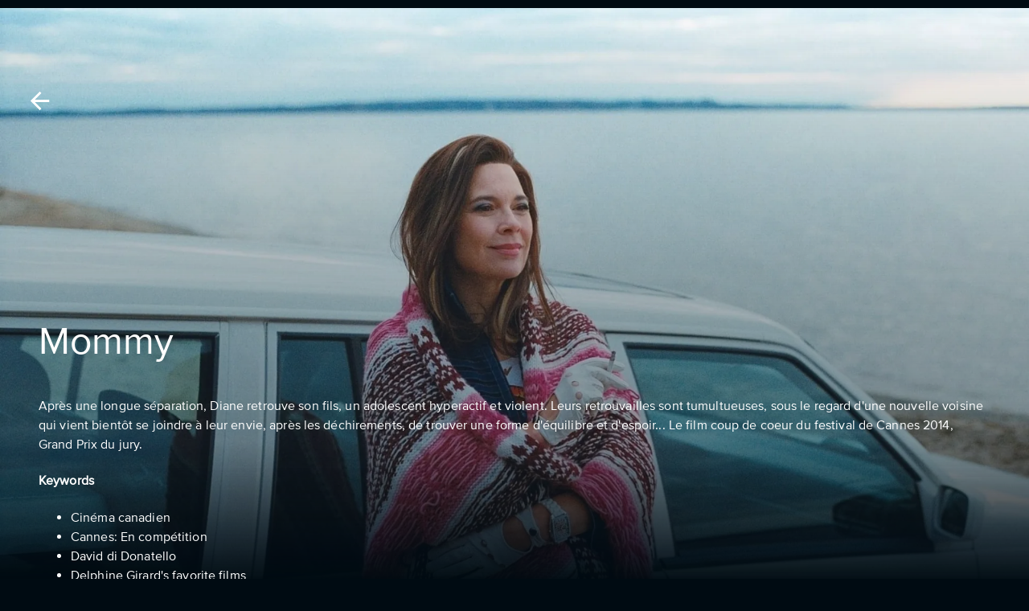

--- FILE ---
content_type: text/html; charset=utf-8
request_url: https://stream.sooner.lu/fr/id/1972094000023678608/mommy
body_size: 22318
content:
<!DOCTYPE html><html lang="fr"><head><meta charSet="utf-8"/><meta name="viewport" content="width=device-width, initial-scale=1.0, maximum-scale=1.0, user-scalable=no"/><link rel="shortcut icon" href="https://d1r7cmbpszkrv7.cloudfront.net/dropbox/landing-global/favicon.ico"/><title>Mommy | Sooner LU - Stream Now</title><script type="application/ld+json">{"@context":"https://schema.org","@type":"Movie","url":"https://stream.sooner.lu/fr/id/1972094000023678608/mommy","name":"Mommy","image":"https://static.eyzflow.com/c/5b21d4e4-11af-4f8c-afcd-cc5db11f93ad/mommy_sooner-lu_fr_boxart-l.webp","director":{"@type":"Person","name":"Xavier Dolan"}}</script><link rel="canonical" href="https://stream.sooner.lu/fr/id/1972094000023678608/mommy"/><link rel="alternate" hrefLang="de" href="https://stream.sooner.lu/de/id/1972094000023678608/mommy"/><link rel="alternate" hrefLang="en" href="https://stream.sooner.lu/en/id/1972094000023678608/mommy"/><link rel="alternate" hrefLang="fr" href="https://stream.sooner.lu/fr/id/1972094000023678608/mommy"/><meta property="og:title" content="Mommy | Sooner LU - Regarder Maintenant"/><meta property="og:image" content="https://static.eyzflow.com/c/5b21d4e4-11af-4f8c-afcd-cc5db11f93ad/mommy_sooner-lu_fr_boxart-l.webp"/><meta property="og:type" content="video.movie"/><meta property="og:video" content="https://stream.sooner.lu/trailer/1972094000023678608"/><meta property="og:video:url" content="https://stream.sooner.lu/trailer/1972094000023678608"/><meta property="og:video:type" content="video/mp4"/><meta property="video:director" content="https://stream.sooner.lu/cast/xavier-dolan"/><meta property="video:actor" content="https://stream.sooner.lu/cast/alexandre-goyette"/><meta property="video:actor" content="https://stream.sooner.lu/cast/suzanne-clement"/><meta property="video:actor" content="https://stream.sooner.lu/cast/antoine-olivier-pilon"/><meta property="video:actor" content="https://stream.sooner.lu/cast/natalie-hamel-roy"/><meta property="video:actor" content="https://stream.sooner.lu/cast/michele-lituac"/><meta property="video:actor" content="https://stream.sooner.lu/cast/viviane-pacal"/><meta property="video:actor" content="https://stream.sooner.lu/cast/patrick-huard"/><meta property="video:actor" content="https://stream.sooner.lu/cast/anne-dorval"/><meta property="og:url" content="https://stream.sooner.lu/id/1972094000023678608/mommy"/><meta name="keywords" content="Mommy, Drame, Xavier Dolan, Alexandre Goyette, Suzanne Clément, Antoine-Olivier Pilon, Natalie Hamel-Roy, Michèle Lituac, Viviane Pacal, Patrick Huard, Anne Dorval, Cinéma canadien, Cannes: En compétition, David di Donatello, Delphine Girard&#x27;s favorite films, Les coups de coeur de Felix Van Groeningen, Festival de Cannes, Festival de Cannes - Tax Shelter, Motherhood, Movies you need to watch once in your life, Les années adolescentes, Xavier Dolan, Enfance, deuil"/><meta name="description" content="Une veuve retrouve la garde de son fils violent. Ils rencontrent une mystérieuse voisine qui va les aider à retrouver une forme d&#x27;espoir."/><meta property="og:description" content="Une veuve retrouve la garde de son fils violent. Ils rencontrent une mystérieuse voisine qui va les aider à retrouver une forme d&#x27;espoir."/><link rel="preload" href="https://static.eyzflow.com/c/5b21d4e4-11af-4f8c-afcd-cc5db11f93ad/mommy_sooner-lu_en_hero-l.webp" as="image"/><link rel="shortcut icon" href="https://d1r7cmbpszkrv7.cloudfront.net/dropbox/landing-global/favicon.ico"/><link rel="preload" href="https://static.eyzflow.com/c/5b21d4e4-11af-4f8c-afcd-cc5db11f93ad/mommy_sooner-lu_en_hero-l.webp" as="image"/><meta name="next-head-count" content="31"/><link rel="preconnect" href="https://fonts.gstatic.com" crossorigin="anonymous"/><link rel="stylesheet" data-href="https://fonts.googleapis.com/css2?family=Noto+Sans:wght@400;500;700;800;900&amp;display=swap"/><link rel="shortcut icon" href="https://d1r7cmbpszkrv7.cloudfront.net/dropbox/landing-global/favicon.ico"/><style data-emotion="css-global fpx3c7">html{-webkit-font-smoothing:antialiased;-moz-osx-font-smoothing:grayscale;box-sizing:border-box;-webkit-text-size-adjust:100%;}*,*::before,*::after{box-sizing:inherit;}strong,b{font-weight:700;}body{margin:0;color:#FFFFFF;font-size:1rem;font-family:ProximaNova-Regular;letter-spacing:0.0075em;vertical-align:middle;font-weight:400;line-height:1.5;background-color:#000B12;}@media (min-width:2000px){body{font-size:1.5rem;}}@media print{body{background-color:#fff;}}body::backdrop{background-color:#000B12;}</style><style data-emotion="css-global animation-c7515d">@-webkit-keyframes animation-c7515d{0%{opacity:1;}50%{opacity:0.4;}100%{opacity:1;}}@keyframes animation-c7515d{0%{opacity:1;}50%{opacity:0.4;}100%{opacity:1;}}</style><style data-emotion="css pmbvnt 1yxmbwk 1e8e0op 14jkshp isbt42 15j76c0 y5k4c3 rjjqd5 19g2724 evjnxe 1d7q5f8 u6mx45 9vdb4y w89a14 x6xnis jj2ztu hbtak4 1kvze7m 18uiqj7 1nvht2d 1d3bbye 1ntx762 1lgorgd 43xpcl 1jboctb oqr85h 12qnib k008qs 1hxfepz 687vbh 19n8dai 1tz8m30 1a5wn2p 10otviu 47qv5a pjvi1b 1ov46kg gh24nv 39bbo6 1qsxih2">.css-pmbvnt{width:100%;margin-left:auto;box-sizing:border-box;margin-right:auto;display:block;padding-left:16px;padding-right:16px;}@media (min-width:600px){.css-pmbvnt{padding-left:24px;padding-right:24px;}}.css-pmbvnt xs{padding:0px;}.css-1yxmbwk{display:-webkit-inline-box;display:-webkit-inline-flex;display:-ms-inline-flexbox;display:inline-flex;-webkit-align-items:center;-webkit-box-align:center;-ms-flex-align:center;align-items:center;-webkit-box-pack:center;-ms-flex-pack:center;-webkit-justify-content:center;justify-content:center;position:relative;box-sizing:border-box;-webkit-tap-highlight-color:transparent;background-color:transparent;outline:0;border:0;margin:0;border-radius:0;padding:0;cursor:pointer;-webkit-user-select:none;-moz-user-select:none;-ms-user-select:none;user-select:none;vertical-align:middle;-moz-appearance:none;-webkit-appearance:none;-webkit-text-decoration:none;text-decoration:none;color:inherit;text-align:center;-webkit-flex:0 0 auto;-ms-flex:0 0 auto;flex:0 0 auto;font-size:1.5rem;padding:8px;border-radius:50%;overflow:visible;color:rgba(0, 0, 0, 0.54);-webkit-transition:background-color 150ms cubic-bezier(0.4, 0, 0.2, 1) 0ms;transition:background-color 150ms cubic-bezier(0.4, 0, 0.2, 1) 0ms;}.css-1yxmbwk::-moz-focus-inner{border-style:none;}.css-1yxmbwk.Mui-disabled{pointer-events:none;cursor:default;}@media print{.css-1yxmbwk{-webkit-print-color-adjust:exact;color-adjust:exact;}}.css-1yxmbwk:hover{background-color:rgba(0, 0, 0, 0.04);}@media (hover: none){.css-1yxmbwk:hover{background-color:transparent;}}.css-1yxmbwk.Mui-disabled{background-color:transparent;color:rgba(0, 0, 0, 0.26);}.css-1e8e0op{-webkit-user-select:none;-moz-user-select:none;-ms-user-select:none;user-select:none;width:1em;height:1em;display:inline-block;fill:currentColor;-webkit-flex-shrink:0;-ms-flex-negative:0;flex-shrink:0;-webkit-transition:fill 200ms cubic-bezier(0.4, 0, 0.2, 1) 0ms;transition:fill 200ms cubic-bezier(0.4, 0, 0.2, 1) 0ms;font-size:2.1875rem;}.css-1e8e0op.MuiSelect-icon{color:#03D6FF;}.css-14jkshp{width:100%;margin-left:auto;box-sizing:border-box;margin-right:auto;display:block;padding-left:16px;padding-right:16px;}@media (min-width:600px){.css-14jkshp{padding-left:24px;padding-right:24px;}}@media (min-width:falsepx){.css-14jkshp{max-width:undefinedpx;}}.css-isbt42{box-sizing:border-box;display:-webkit-box;display:-webkit-flex;display:-ms-flexbox;display:flex;-webkit-box-flex-wrap:wrap;-webkit-flex-wrap:wrap;-ms-flex-wrap:wrap;flex-wrap:wrap;width:100%;-webkit-flex-direction:row;-ms-flex-direction:row;flex-direction:row;margin-top:-16px;width:calc(100% + 16px);margin-left:-16px;}.css-isbt42>.MuiGrid-item{padding-top:16px;}.css-isbt42>.MuiGrid-item{padding-left:16px;}.css-15j76c0{box-sizing:border-box;margin:0;-webkit-flex-direction:row;-ms-flex-direction:row;flex-direction:row;-webkit-flex-basis:100%;-ms-flex-preferred-size:100%;flex-basis:100%;-webkit-box-flex:0;-webkit-flex-grow:0;-ms-flex-positive:0;flex-grow:0;max-width:100%;}@media (min-width:600px){.css-15j76c0{-webkit-flex-basis:100%;-ms-flex-preferred-size:100%;flex-basis:100%;-webkit-box-flex:0;-webkit-flex-grow:0;-ms-flex-positive:0;flex-grow:0;max-width:100%;}}@media (min-width:900px){.css-15j76c0{-webkit-flex-basis:100%;-ms-flex-preferred-size:100%;flex-basis:100%;-webkit-box-flex:0;-webkit-flex-grow:0;-ms-flex-positive:0;flex-grow:0;max-width:100%;}}@media (min-width:1200px){.css-15j76c0{-webkit-flex-basis:100%;-ms-flex-preferred-size:100%;flex-basis:100%;-webkit-box-flex:0;-webkit-flex-grow:0;-ms-flex-positive:0;flex-grow:0;max-width:100%;}}@media (min-width:1536px){.css-15j76c0{-webkit-flex-basis:100%;-ms-flex-preferred-size:100%;flex-basis:100%;-webkit-box-flex:0;-webkit-flex-grow:0;-ms-flex-positive:0;flex-grow:0;max-width:100%;}}.css-y5k4c3{display:-webkit-box;display:-webkit-flex;display:-ms-flexbox;display:flex;-webkit-flex-direction:column;-ms-flex-direction:column;flex-direction:column;}@media (min-width:0px){.css-y5k4c3{-webkit-flex-direction:column;-ms-flex-direction:column;flex-direction:column;}.css-y5k4c3>:not(style):not(style){margin:0;}.css-y5k4c3>:not(style)~:not(style){margin-top:8px;}}@media (min-width:600px){.css-y5k4c3{-webkit-flex-direction:row;-ms-flex-direction:row;flex-direction:row;}.css-y5k4c3>:not(style):not(style){margin:0;}.css-y5k4c3>:not(style)~:not(style){margin-left:8px;}}@media (min-width:900px){.css-y5k4c3>:not(style):not(style){margin:0;}.css-y5k4c3>:not(style)~:not(style){margin-left:16px;}}.css-rjjqd5{box-sizing:border-box;display:-webkit-box;display:-webkit-flex;display:-ms-flexbox;display:flex;-webkit-box-flex-wrap:wrap;-webkit-flex-wrap:wrap;-ms-flex-wrap:wrap;flex-wrap:wrap;width:100%;-webkit-flex-direction:row;-ms-flex-direction:row;flex-direction:row;margin-top:-8px;width:calc(100% + 8px);margin-left:-8px;-webkit-align-items:center;-webkit-box-align:center;-ms-flex-align:center;align-items:center;-webkit-box-pack:start;-ms-flex-pack:start;-webkit-justify-content:flex-start;justify-content:flex-start;}.css-rjjqd5>.MuiGrid-item{padding-top:8px;}.css-rjjqd5>.MuiGrid-item{padding-left:8px;}.css-19g2724{box-sizing:border-box;margin:0;-webkit-flex-direction:row;-ms-flex-direction:row;flex-direction:row;-webkit-flex-basis:auto;-ms-flex-preferred-size:auto;flex-basis:auto;-webkit-box-flex:0;-webkit-flex-grow:0;-ms-flex-positive:0;flex-grow:0;-webkit-flex-shrink:0;-ms-flex-negative:0;flex-shrink:0;max-width:none;width:auto;}@media (min-width:600px){.css-19g2724{-webkit-flex-basis:auto;-ms-flex-preferred-size:auto;flex-basis:auto;-webkit-box-flex:0;-webkit-flex-grow:0;-ms-flex-positive:0;flex-grow:0;-webkit-flex-shrink:0;-ms-flex-negative:0;flex-shrink:0;max-width:none;width:auto;}}@media (min-width:900px){.css-19g2724{-webkit-flex-basis:auto;-ms-flex-preferred-size:auto;flex-basis:auto;-webkit-box-flex:0;-webkit-flex-grow:0;-ms-flex-positive:0;flex-grow:0;-webkit-flex-shrink:0;-ms-flex-negative:0;flex-shrink:0;max-width:none;width:auto;}}@media (min-width:1200px){.css-19g2724{-webkit-flex-basis:auto;-ms-flex-preferred-size:auto;flex-basis:auto;-webkit-box-flex:0;-webkit-flex-grow:0;-ms-flex-positive:0;flex-grow:0;-webkit-flex-shrink:0;-ms-flex-negative:0;flex-shrink:0;max-width:none;width:auto;}}@media (min-width:1536px){.css-19g2724{-webkit-flex-basis:auto;-ms-flex-preferred-size:auto;flex-basis:auto;-webkit-box-flex:0;-webkit-flex-grow:0;-ms-flex-positive:0;flex-grow:0;-webkit-flex-shrink:0;-ms-flex-negative:0;flex-shrink:0;max-width:none;width:auto;}}.css-evjnxe{margin:0;font-size:1rem;color:#FFFFFF;font-family:ProximaNova-Regular;letter-spacing:0.0075em;vertical-align:middle;font-weight:400;line-height:1.5;color:#FFFFFF;letter-spacing:0.0075em;padding:1.6px;text-align:center;margin:0;font-weight:400;margin:0px;}@media (min-width:2000px){.css-evjnxe{font-size:1.5rem;}}.css-evjnxe.css-evjnxe{margin-left:1px;}.css-1d7q5f8{margin:0;-webkit-flex-shrink:0;-ms-flex-negative:0;flex-shrink:0;border-width:0;border-style:solid;border-color:rgba(0, 0, 0, 0.12);border-bottom-width:0;height:auto;border-right-width:thin;-webkit-align-self:stretch;-ms-flex-item-align:stretch;align-self:stretch;}.css-u6mx45{margin:0;font-size:0.875rem;color:#FFFFFF;font-family:ProximaNova-Regular;letter-spacing:0.0075em;vertical-align:middle;font-weight:400;line-height:1.43;color:#FFFFFF;letter-spacing:0.0075em;padding:1.6px;text-align:center;margin:0;font-weight:400;margin:0px;}@media (min-width:2000px){.css-u6mx45{font-size:1rem;}}.css-u6mx45.css-u6mx45{margin-left:1px;}.css-9vdb4y{display:-webkit-box;display:-webkit-flex;display:-ms-flexbox;display:flex;-webkit-flex-direction:column;-ms-flex-direction:column;flex-direction:column;}@media (min-width:0px){.css-9vdb4y{-webkit-flex-direction:row;-ms-flex-direction:row;flex-direction:row;}.css-9vdb4y>:not(style):not(style){margin:0;}.css-9vdb4y>:not(style)~:not(style){margin-left:16px;}}@media (min-width:600px){.css-9vdb4y{-webkit-flex-direction:row;-ms-flex-direction:row;flex-direction:row;}.css-9vdb4y>:not(style):not(style){margin:0;}.css-9vdb4y>:not(style)~:not(style){margin-left:16px;}}@media (min-width:900px){.css-9vdb4y>:not(style):not(style){margin:0;}.css-9vdb4y>:not(style)~:not(style){margin-left:32px;}}.css-w89a14{-webkit-user-select:none;-moz-user-select:none;-ms-user-select:none;user-select:none;width:1em;height:1em;display:inline-block;fill:currentColor;-webkit-flex-shrink:0;-ms-flex-negative:0;flex-shrink:0;-webkit-transition:fill 200ms cubic-bezier(0.4, 0, 0.2, 1) 0ms;transition:fill 200ms cubic-bezier(0.4, 0, 0.2, 1) 0ms;font-size:1.5rem;}.css-w89a14.MuiSelect-icon{color:#03D6FF;}.css-x6xnis{margin:0;font-size:1rem;color:#FFFFFF;font-family:ProximaNova-Regular;letter-spacing:0.0075em;vertical-align:middle;font-weight:400;line-height:1.5;color:#FFFFFF;letter-spacing:0.0075em;padding:1.6px;text-align:center;margin:0;font-weight:400;margin:0px;}@media (min-width:2000px){.css-x6xnis{font-size:1.5rem;}}.css-x6xnis.css-x6xnis{margin-left:4px;}.css-jj2ztu{display:-webkit-box;display:-webkit-flex;display:-ms-flexbox;display:flex;-webkit-flex-direction:row;-ms-flex-direction:row;flex-direction:row;}.css-jj2ztu>:not(style):not(style){margin:0;}.css-jj2ztu>:not(style)~:not(style){margin-left:16px;}.css-hbtak4{display:-webkit-box;display:-webkit-flex;display:-ms-flexbox;display:flex;-webkit-flex-direction:column;-ms-flex-direction:column;flex-direction:column;}@media (min-width:0px){.css-hbtak4{-webkit-flex-direction:column;-ms-flex-direction:column;flex-direction:column;}.css-hbtak4>:not(style):not(style){margin:0;}.css-hbtak4>:not(style)~:not(style){margin-top:16px;}}@media (min-width:600px){.css-hbtak4{-webkit-flex-direction:row;-ms-flex-direction:row;flex-direction:row;}.css-hbtak4>:not(style):not(style){margin:0;}.css-hbtak4>:not(style)~:not(style){margin-left:8px;}}@media (min-width:900px){.css-hbtak4>:not(style):not(style){margin:0;}.css-hbtak4>:not(style)~:not(style){margin-left:8px;}}.css-1kvze7m{display:-webkit-box;display:-webkit-flex;display:-ms-flexbox;display:flex;-webkit-flex-direction:column;-ms-flex-direction:column;flex-direction:column;}@media (min-width:0px){.css-1kvze7m{-webkit-flex-direction:column;-ms-flex-direction:column;flex-direction:column;}.css-1kvze7m>:not(style):not(style){margin:0;}.css-1kvze7m>:not(style)~:not(style){margin-top:8px;}}@media (min-width:600px){.css-1kvze7m{-webkit-flex-direction:row;-ms-flex-direction:row;flex-direction:row;}.css-1kvze7m>:not(style):not(style){margin:0;}.css-1kvze7m>:not(style)~:not(style){margin-left:16px;}}@media (min-width:900px){.css-1kvze7m>:not(style):not(style){margin:0;}.css-1kvze7m>:not(style)~:not(style){margin-left:32px;}}.css-18uiqj7{display:block;background-color:rgba(255, 255, 255, 0.11);height:auto;margin-top:0;margin-bottom:0;transform-origin:0 55%;-webkit-transform:scale(1, 0.60);-moz-transform:scale(1, 0.60);-ms-transform:scale(1, 0.60);transform:scale(1, 0.60);border-radius:4px/6.7px;-webkit-animation:animation-c7515d 2s ease-in-out 0.5s infinite;animation:animation-c7515d 2s ease-in-out 0.5s infinite;}.css-18uiqj7:empty:before{content:"\00a0";}.css-1nvht2d{display:-webkit-inline-box;display:-webkit-inline-flex;display:-ms-inline-flexbox;display:inline-flex;-webkit-align-items:center;-webkit-box-align:center;-ms-flex-align:center;align-items:center;-webkit-box-pack:center;-ms-flex-pack:center;-webkit-justify-content:center;justify-content:center;position:relative;box-sizing:border-box;-webkit-tap-highlight-color:transparent;background-color:transparent;outline:0;border:0;margin:0;border-radius:0;padding:0;cursor:pointer;-webkit-user-select:none;-moz-user-select:none;-ms-user-select:none;user-select:none;vertical-align:middle;-moz-appearance:none;-webkit-appearance:none;-webkit-text-decoration:none;text-decoration:none;color:inherit;font-family:"Roboto","Helvetica","Arial",sans-serif;font-weight:500;font-size:0.875rem;line-height:1.75;letter-spacing:0.02857em;text-transform:uppercase;min-width:64px;padding:5px 15px;border-radius:4px;-webkit-transition:background-color 250ms cubic-bezier(0.4, 0, 0.2, 1) 0ms,box-shadow 250ms cubic-bezier(0.4, 0, 0.2, 1) 0ms,border-color 250ms cubic-bezier(0.4, 0, 0.2, 1) 0ms,color 250ms cubic-bezier(0.4, 0, 0.2, 1) 0ms;transition:background-color 250ms cubic-bezier(0.4, 0, 0.2, 1) 0ms,box-shadow 250ms cubic-bezier(0.4, 0, 0.2, 1) 0ms,border-color 250ms cubic-bezier(0.4, 0, 0.2, 1) 0ms,color 250ms cubic-bezier(0.4, 0, 0.2, 1) 0ms;border:1px solid rgba(255, 255, 255, 0.5);color:#fff;font-family:ProximaNova-Medium;font-weight:500;border-radius:64px;}.css-1nvht2d::-moz-focus-inner{border-style:none;}.css-1nvht2d.Mui-disabled{pointer-events:none;cursor:default;}@media print{.css-1nvht2d{-webkit-print-color-adjust:exact;color-adjust:exact;}}.css-1nvht2d:hover{-webkit-text-decoration:none;text-decoration:none;background-color:rgba(255, 255, 255, 0.04);border:1px solid #fff;}@media (hover: none){.css-1nvht2d:hover{background-color:transparent;}}.css-1nvht2d.Mui-disabled{color:rgba(0, 0, 0, 0.26);border:1px solid rgba(0, 0, 0, 0.12);}.css-1nvht2d.Mui-disabled{background-color:grey;}.css-1d3bbye{box-sizing:border-box;display:-webkit-box;display:-webkit-flex;display:-ms-flexbox;display:flex;-webkit-box-flex-wrap:wrap;-webkit-flex-wrap:wrap;-ms-flex-wrap:wrap;flex-wrap:wrap;width:100%;-webkit-flex-direction:row;-ms-flex-direction:row;flex-direction:row;}.css-1ntx762{box-sizing:border-box;margin:0;-webkit-flex-direction:row;-ms-flex-direction:row;flex-direction:row;-webkit-flex-basis:100%;-ms-flex-preferred-size:100%;flex-basis:100%;-webkit-box-flex:0;-webkit-flex-grow:0;-ms-flex-positive:0;flex-grow:0;max-width:100%;gap:32px;}@media (min-width:600px){.css-1ntx762{-webkit-flex-basis:100%;-ms-flex-preferred-size:100%;flex-basis:100%;-webkit-box-flex:0;-webkit-flex-grow:0;-ms-flex-positive:0;flex-grow:0;max-width:100%;}}@media (min-width:900px){.css-1ntx762{-webkit-flex-basis:50%;-ms-flex-preferred-size:50%;flex-basis:50%;-webkit-box-flex:0;-webkit-flex-grow:0;-ms-flex-positive:0;flex-grow:0;max-width:50%;}}@media (min-width:1200px){.css-1ntx762{-webkit-flex-basis:41.666667%;-ms-flex-preferred-size:41.666667%;flex-basis:41.666667%;-webkit-box-flex:0;-webkit-flex-grow:0;-ms-flex-positive:0;flex-grow:0;max-width:41.666667%;}}@media (min-width:1536px){.css-1ntx762{-webkit-flex-basis:41.666667%;-ms-flex-preferred-size:41.666667%;flex-basis:41.666667%;-webkit-box-flex:0;-webkit-flex-grow:0;-ms-flex-positive:0;flex-grow:0;max-width:41.666667%;}}.css-1lgorgd{margin:0;font-size:1.15rem;color:#FFFFFF;font-family:ProximaNova-Medium;vertical-align:middle;line-height:1.25;font-weight:500;letter-spacing:0.0075em;}.css-43xpcl{width:100%;margin:20px 20px 20px 0px;}.css-1jboctb{overflow:hidden;min-height:48px;-webkit-overflow-scrolling:touch;display:-webkit-box;display:-webkit-flex;display:-ms-flexbox;display:flex;}.css-1jboctb .MuiTabs-indicator{display:-webkit-box;display:-webkit-flex;display:-ms-flexbox;display:flex;-webkit-box-pack:center;-ms-flex-pack:center;-webkit-justify-content:center;justify-content:center;background-color:transparent;}.css-1jboctb .MuiTabs-indicatorSpan{width:100%;background-color:#fff;}.css-oqr85h{overflow-x:auto;overflow-y:hidden;scrollbar-width:none;}.css-oqr85h::-webkit-scrollbar{display:none;}.css-12qnib{position:relative;display:inline-block;-webkit-flex:1 1 auto;-ms-flex:1 1 auto;flex:1 1 auto;white-space:nowrap;scrollbar-width:none;overflow-x:auto;overflow-y:hidden;}.css-12qnib::-webkit-scrollbar{display:none;}.css-k008qs{display:-webkit-box;display:-webkit-flex;display:-ms-flexbox;display:flex;}.css-1hxfepz{display:-webkit-inline-box;display:-webkit-inline-flex;display:-ms-inline-flexbox;display:inline-flex;-webkit-align-items:center;-webkit-box-align:center;-ms-flex-align:center;align-items:center;-webkit-box-pack:center;-ms-flex-pack:center;-webkit-justify-content:center;justify-content:center;position:relative;box-sizing:border-box;-webkit-tap-highlight-color:transparent;background-color:transparent;outline:0;border:0;margin:0;border-radius:0;padding:0;cursor:pointer;-webkit-user-select:none;-moz-user-select:none;-ms-user-select:none;user-select:none;vertical-align:middle;-moz-appearance:none;-webkit-appearance:none;-webkit-text-decoration:none;text-decoration:none;color:inherit;font-family:"Roboto","Helvetica","Arial",sans-serif;font-weight:500;font-size:0.875rem;line-height:1.25;letter-spacing:0.02857em;text-transform:uppercase;max-width:360px;min-width:90px;position:relative;min-height:48px;-webkit-flex-shrink:0;-ms-flex-negative:0;flex-shrink:0;padding:12px 16px;overflow:hidden;white-space:normal;text-align:center;-webkit-flex-direction:column;-ms-flex-direction:column;flex-direction:column;color:inherit;opacity:0.6;text-transform:none;font-family:ProximaNova-Medium;font-size:1.2rem;padding-bottom:4px;padding-left:0px;padding-right:0px;margin-right:24px;color:rgba(255, 255, 255, 0.7);}.css-1hxfepz::-moz-focus-inner{border-style:none;}.css-1hxfepz.Mui-disabled{pointer-events:none;cursor:default;}@media print{.css-1hxfepz{-webkit-print-color-adjust:exact;color-adjust:exact;}}.css-1hxfepz.Mui-selected{opacity:1;}.css-1hxfepz.Mui-disabled{opacity:0.38;}.css-1hxfepz.Mui-selected{color:#fff;}.css-1hxfepz.Mui-focusVisible{background-color:rgba(100, 95, 228, 0.32);}.css-687vbh{position:absolute;height:2px;bottom:0;width:100%;-webkit-transition:all 300ms cubic-bezier(0.4, 0, 0.2, 1) 0ms;transition:all 300ms cubic-bezier(0.4, 0, 0.2, 1) 0ms;background-color:#001A29;}.css-19n8dai{padding-top:24px;}.css-1tz8m30{box-sizing:border-box;display:-webkit-box;display:-webkit-flex;display:-ms-flexbox;display:flex;-webkit-box-flex-wrap:wrap;-webkit-flex-wrap:wrap;-ms-flex-wrap:wrap;flex-wrap:wrap;width:100%;-webkit-flex-direction:row;-ms-flex-direction:row;flex-direction:row;margin-top:-32px;width:calc(100% + 32px);margin-left:-32px;}.css-1tz8m30>.MuiGrid-item{padding-top:32px;}.css-1tz8m30>.MuiGrid-item{padding-left:32px;}.css-1a5wn2p{box-sizing:border-box;margin:0;-webkit-flex-direction:row;-ms-flex-direction:row;flex-direction:row;-webkit-flex-basis:100%;-ms-flex-preferred-size:100%;flex-basis:100%;-webkit-box-flex:0;-webkit-flex-grow:0;-ms-flex-positive:0;flex-grow:0;max-width:100%;}@media (min-width:600px){.css-1a5wn2p{-webkit-flex-basis:66.666667%;-ms-flex-preferred-size:66.666667%;flex-basis:66.666667%;-webkit-box-flex:0;-webkit-flex-grow:0;-ms-flex-positive:0;flex-grow:0;max-width:66.666667%;}}@media (min-width:900px){.css-1a5wn2p{-webkit-flex-basis:50%;-ms-flex-preferred-size:50%;flex-basis:50%;-webkit-box-flex:0;-webkit-flex-grow:0;-ms-flex-positive:0;flex-grow:0;max-width:50%;}}@media (min-width:1200px){.css-1a5wn2p{-webkit-flex-basis:66.666667%;-ms-flex-preferred-size:66.666667%;flex-basis:66.666667%;-webkit-box-flex:0;-webkit-flex-grow:0;-ms-flex-positive:0;flex-grow:0;max-width:66.666667%;}}@media (min-width:1536px){.css-1a5wn2p{-webkit-flex-basis:66.666667%;-ms-flex-preferred-size:66.666667%;flex-basis:66.666667%;-webkit-box-flex:0;-webkit-flex-grow:0;-ms-flex-positive:0;flex-grow:0;max-width:66.666667%;}}.css-10otviu{margin:0;font-size:1rem;color:#FFFFFF;font-family:ProximaNova-Regular;letter-spacing:0.0075em;vertical-align:middle;font-weight:400;line-height:1.5;}@media (min-width:2000px){.css-10otviu{font-size:1.5rem;}}.css-47qv5a{box-sizing:border-box;margin:0;-webkit-flex-direction:row;-ms-flex-direction:row;flex-direction:row;-webkit-flex-basis:100%;-ms-flex-preferred-size:100%;flex-basis:100%;-webkit-box-flex:0;-webkit-flex-grow:0;-ms-flex-positive:0;flex-grow:0;max-width:100%;}@media (min-width:600px){.css-47qv5a{-webkit-flex-basis:66.666667%;-ms-flex-preferred-size:66.666667%;flex-basis:66.666667%;-webkit-box-flex:0;-webkit-flex-grow:0;-ms-flex-positive:0;flex-grow:0;max-width:66.666667%;}}@media (min-width:900px){.css-47qv5a{-webkit-flex-basis:100%;-ms-flex-preferred-size:100%;flex-basis:100%;-webkit-box-flex:0;-webkit-flex-grow:0;-ms-flex-positive:0;flex-grow:0;max-width:100%;}}@media (min-width:1200px){.css-47qv5a{-webkit-flex-basis:66.666667%;-ms-flex-preferred-size:66.666667%;flex-basis:66.666667%;-webkit-box-flex:0;-webkit-flex-grow:0;-ms-flex-positive:0;flex-grow:0;max-width:66.666667%;}}@media (min-width:1536px){.css-47qv5a{-webkit-flex-basis:66.666667%;-ms-flex-preferred-size:66.666667%;flex-basis:66.666667%;-webkit-box-flex:0;-webkit-flex-grow:0;-ms-flex-positive:0;flex-grow:0;max-width:66.666667%;}}.css-pjvi1b{box-sizing:border-box;margin:0;-webkit-flex-direction:row;-ms-flex-direction:row;flex-direction:row;-webkit-flex-basis:100%;-ms-flex-preferred-size:100%;flex-basis:100%;-webkit-box-flex:0;-webkit-flex-grow:0;-ms-flex-positive:0;flex-grow:0;max-width:100%;}@media (min-width:600px){.css-pjvi1b{-webkit-flex-basis:50%;-ms-flex-preferred-size:50%;flex-basis:50%;-webkit-box-flex:0;-webkit-flex-grow:0;-ms-flex-positive:0;flex-grow:0;max-width:50%;}}@media (min-width:900px){.css-pjvi1b{-webkit-flex-basis:50%;-ms-flex-preferred-size:50%;flex-basis:50%;-webkit-box-flex:0;-webkit-flex-grow:0;-ms-flex-positive:0;flex-grow:0;max-width:50%;}}@media (min-width:1200px){.css-pjvi1b{-webkit-flex-basis:33.333333%;-ms-flex-preferred-size:33.333333%;flex-basis:33.333333%;-webkit-box-flex:0;-webkit-flex-grow:0;-ms-flex-positive:0;flex-grow:0;max-width:33.333333%;}}@media (min-width:1536px){.css-pjvi1b{-webkit-flex-basis:33.333333%;-ms-flex-preferred-size:33.333333%;flex-basis:33.333333%;-webkit-box-flex:0;-webkit-flex-grow:0;-ms-flex-positive:0;flex-grow:0;max-width:33.333333%;}}.css-1ov46kg{display:-webkit-box;display:-webkit-flex;display:-ms-flexbox;display:flex;-webkit-flex-direction:column;-ms-flex-direction:column;flex-direction:column;}.css-1ov46kg>:not(style):not(style){margin:0;}.css-1ov46kg>:not(style)~:not(style){margin-top:16px;}.css-gh24nv{margin:0;font-size:1.5rem;font-family:ProximaNova-Regular;color:#FFFFFF;letter-spacing:0.0075em;vertical-align:middle;font-weight:400;line-height:1.235;margin-top:20px;margin-bottom:20px;}@media (min-width:2000px){.css-gh24nv{font-size:1.75rem;}}@media (max-width:600px){.css-gh24nv{font-size:1.3rem;}}.css-39bbo6{margin:0;-webkit-flex-shrink:0;-ms-flex-negative:0;flex-shrink:0;border-width:0;border-style:solid;border-color:rgba(0, 0, 0, 0.12);border-bottom-width:thin;}.css-1qsxih2{width:100%;margin-left:auto;box-sizing:border-box;margin-right:auto;display:block;padding-left:16px;padding-right:16px;}@media (min-width:600px){.css-1qsxih2{padding-left:24px;padding-right:24px;}}@media (min-width:1200px){.css-1qsxih2{max-width:1200px;}}</style><link rel="preconnect" href="https://fonts.gstatic.com" crossorigin /><link data-next-font="" rel="preconnect" href="/" crossorigin="anonymous"/><link rel="preload" href="/_next/static/css/02484c97eb767089.css" as="style"/><link rel="stylesheet" href="/_next/static/css/02484c97eb767089.css" data-n-g=""/><link rel="preload" href="/_next/static/css/c72545ed72ad350a.css" as="style"/><link rel="stylesheet" href="/_next/static/css/c72545ed72ad350a.css" data-n-p=""/><noscript data-n-css=""></noscript><script defer="" nomodule="" src="/_next/static/chunks/polyfills-c67a75d1b6f99dc8.js"></script><script src="/_next/static/chunks/webpack-2348c6e7d9239deb.js" defer=""></script><script src="/_next/static/chunks/framework-fee8a7e75612eda8.js" defer=""></script><script src="/_next/static/chunks/main-d6b02ba259157e1a.js" defer=""></script><script src="/_next/static/chunks/pages/_app-2d4c593ea793ad02.js" defer=""></script><script src="/_next/static/chunks/7739-0757edd6eb6205e5.js" defer=""></script><script src="/_next/static/chunks/7940-8aed2e3aadae53f4.js" defer=""></script><script src="/_next/static/chunks/4521-ddf6dff35cdc110a.js" defer=""></script><script src="/_next/static/chunks/1233-dcc55956eeecf41f.js" defer=""></script><script src="/_next/static/chunks/5675-46b0182a740430bc.js" defer=""></script><script src="/_next/static/chunks/9121-e542bfd3fc7dec8e.js" defer=""></script><script src="/_next/static/chunks/1664-550e089b680a072b.js" defer=""></script><script src="/_next/static/chunks/5642-9e7f2758f37bf74b.js" defer=""></script><script src="/_next/static/chunks/2065-d91f8b47655b2b58.js" defer=""></script><script src="/_next/static/chunks/1292-ddd693dfeb733dc8.js" defer=""></script><script src="/_next/static/chunks/8078-80ae7cba83276cf6.js" defer=""></script><script src="/_next/static/chunks/8775-d83eb15c0bc9ea5c.js" defer=""></script><script src="/_next/static/chunks/1333-0da2069ed8ed4a07.js" defer=""></script><script src="/_next/static/chunks/8323-820a56ce34a5b33c.js" defer=""></script><script src="/_next/static/chunks/4082-449a45dc0a315d7c.js" defer=""></script><script src="/_next/static/chunks/3020-c6e122d594b4eb12.js" defer=""></script><script src="/_next/static/chunks/9293-0aafbbf7f2982bc3.js" defer=""></script><script src="/_next/static/chunks/pages/id/%5Bcid%5D/%5B%5B...slug%5D%5D-225704501e2194e7.js" defer=""></script><script src="/_next/static/jTp4VYCmyXNLhtEAZgGdZ/_buildManifest.js" defer=""></script><script src="/_next/static/jTp4VYCmyXNLhtEAZgGdZ/_ssgManifest.js" defer=""></script><style data-href="https://fonts.googleapis.com/css2?family=Noto+Sans:wght@400;500;700;800;900&display=swap">@font-face{font-family:'Noto Sans';font-style:normal;font-weight:400;font-stretch:normal;font-display:swap;src:url(https://fonts.gstatic.com/l/font?kit=o-0mIpQlx3QUlC5A4PNB6Ryti20_6n1iPHjcz6L1SoM-jCpoiyD9A99e&skey=2b960fe17823056f&v=v42) format('woff')}@font-face{font-family:'Noto Sans';font-style:normal;font-weight:500;font-stretch:normal;font-display:swap;src:url(https://fonts.gstatic.com/l/font?kit=o-0mIpQlx3QUlC5A4PNB6Ryti20_6n1iPHjcz6L1SoM-jCpoiyDPA99e&skey=2b960fe17823056f&v=v42) format('woff')}@font-face{font-family:'Noto Sans';font-style:normal;font-weight:700;font-stretch:normal;font-display:swap;src:url(https://fonts.gstatic.com/l/font?kit=o-0mIpQlx3QUlC5A4PNB6Ryti20_6n1iPHjcz6L1SoM-jCpoiyAaBN9e&skey=2b960fe17823056f&v=v42) format('woff')}@font-face{font-family:'Noto Sans';font-style:normal;font-weight:800;font-stretch:normal;font-display:swap;src:url(https://fonts.gstatic.com/l/font?kit=o-0mIpQlx3QUlC5A4PNB6Ryti20_6n1iPHjcz6L1SoM-jCpoiyB9BN9e&skey=2b960fe17823056f&v=v42) format('woff')}@font-face{font-family:'Noto Sans';font-style:normal;font-weight:900;font-stretch:normal;font-display:swap;src:url(https://fonts.gstatic.com/l/font?kit=o-0mIpQlx3QUlC5A4PNB6Ryti20_6n1iPHjcz6L1SoM-jCpoiyBUBN9e&skey=2b960fe17823056f&v=v42) format('woff')}@font-face{font-family:'Noto Sans';font-style:normal;font-weight:400;font-stretch:100%;font-display:swap;src:url(https://fonts.gstatic.com/s/notosans/v42/o-0bIpQlx3QUlC5A4PNB6Ryti20_6n1iPHjc5aPdu3mhPy1Fig.woff2) format('woff2');unicode-range:U+0460-052F,U+1C80-1C8A,U+20B4,U+2DE0-2DFF,U+A640-A69F,U+FE2E-FE2F}@font-face{font-family:'Noto Sans';font-style:normal;font-weight:400;font-stretch:100%;font-display:swap;src:url(https://fonts.gstatic.com/s/notosans/v42/o-0bIpQlx3QUlC5A4PNB6Ryti20_6n1iPHjc5ardu3mhPy1Fig.woff2) format('woff2');unicode-range:U+0301,U+0400-045F,U+0490-0491,U+04B0-04B1,U+2116}@font-face{font-family:'Noto Sans';font-style:normal;font-weight:400;font-stretch:100%;font-display:swap;src:url(https://fonts.gstatic.com/s/notosans/v42/o-0bIpQlx3QUlC5A4PNB6Ryti20_6n1iPHjc5a_du3mhPy1Fig.woff2) format('woff2');unicode-range:U+0900-097F,U+1CD0-1CF9,U+200C-200D,U+20A8,U+20B9,U+20F0,U+25CC,U+A830-A839,U+A8E0-A8FF,U+11B00-11B09}@font-face{font-family:'Noto Sans';font-style:normal;font-weight:400;font-stretch:100%;font-display:swap;src:url(https://fonts.gstatic.com/s/notosans/v42/o-0bIpQlx3QUlC5A4PNB6Ryti20_6n1iPHjc5aLdu3mhPy1Fig.woff2) format('woff2');unicode-range:U+1F00-1FFF}@font-face{font-family:'Noto Sans';font-style:normal;font-weight:400;font-stretch:100%;font-display:swap;src:url(https://fonts.gstatic.com/s/notosans/v42/o-0bIpQlx3QUlC5A4PNB6Ryti20_6n1iPHjc5a3du3mhPy1Fig.woff2) format('woff2');unicode-range:U+0370-0377,U+037A-037F,U+0384-038A,U+038C,U+038E-03A1,U+03A3-03FF}@font-face{font-family:'Noto Sans';font-style:normal;font-weight:400;font-stretch:100%;font-display:swap;src:url(https://fonts.gstatic.com/s/notosans/v42/o-0bIpQlx3QUlC5A4PNB6Ryti20_6n1iPHjc5aHdu3mhPy1Fig.woff2) format('woff2');unicode-range:U+0102-0103,U+0110-0111,U+0128-0129,U+0168-0169,U+01A0-01A1,U+01AF-01B0,U+0300-0301,U+0303-0304,U+0308-0309,U+0323,U+0329,U+1EA0-1EF9,U+20AB}@font-face{font-family:'Noto Sans';font-style:normal;font-weight:400;font-stretch:100%;font-display:swap;src:url(https://fonts.gstatic.com/s/notosans/v42/o-0bIpQlx3QUlC5A4PNB6Ryti20_6n1iPHjc5aDdu3mhPy1Fig.woff2) format('woff2');unicode-range:U+0100-02BA,U+02BD-02C5,U+02C7-02CC,U+02CE-02D7,U+02DD-02FF,U+0304,U+0308,U+0329,U+1D00-1DBF,U+1E00-1E9F,U+1EF2-1EFF,U+2020,U+20A0-20AB,U+20AD-20C0,U+2113,U+2C60-2C7F,U+A720-A7FF}@font-face{font-family:'Noto Sans';font-style:normal;font-weight:400;font-stretch:100%;font-display:swap;src:url(https://fonts.gstatic.com/s/notosans/v42/o-0bIpQlx3QUlC5A4PNB6Ryti20_6n1iPHjc5a7du3mhPy0.woff2) format('woff2');unicode-range:U+0000-00FF,U+0131,U+0152-0153,U+02BB-02BC,U+02C6,U+02DA,U+02DC,U+0304,U+0308,U+0329,U+2000-206F,U+20AC,U+2122,U+2191,U+2193,U+2212,U+2215,U+FEFF,U+FFFD}@font-face{font-family:'Noto Sans';font-style:normal;font-weight:500;font-stretch:100%;font-display:swap;src:url(https://fonts.gstatic.com/s/notosans/v42/o-0bIpQlx3QUlC5A4PNB6Ryti20_6n1iPHjc5aPdu3mhPy1Fig.woff2) format('woff2');unicode-range:U+0460-052F,U+1C80-1C8A,U+20B4,U+2DE0-2DFF,U+A640-A69F,U+FE2E-FE2F}@font-face{font-family:'Noto Sans';font-style:normal;font-weight:500;font-stretch:100%;font-display:swap;src:url(https://fonts.gstatic.com/s/notosans/v42/o-0bIpQlx3QUlC5A4PNB6Ryti20_6n1iPHjc5ardu3mhPy1Fig.woff2) format('woff2');unicode-range:U+0301,U+0400-045F,U+0490-0491,U+04B0-04B1,U+2116}@font-face{font-family:'Noto Sans';font-style:normal;font-weight:500;font-stretch:100%;font-display:swap;src:url(https://fonts.gstatic.com/s/notosans/v42/o-0bIpQlx3QUlC5A4PNB6Ryti20_6n1iPHjc5a_du3mhPy1Fig.woff2) format('woff2');unicode-range:U+0900-097F,U+1CD0-1CF9,U+200C-200D,U+20A8,U+20B9,U+20F0,U+25CC,U+A830-A839,U+A8E0-A8FF,U+11B00-11B09}@font-face{font-family:'Noto Sans';font-style:normal;font-weight:500;font-stretch:100%;font-display:swap;src:url(https://fonts.gstatic.com/s/notosans/v42/o-0bIpQlx3QUlC5A4PNB6Ryti20_6n1iPHjc5aLdu3mhPy1Fig.woff2) format('woff2');unicode-range:U+1F00-1FFF}@font-face{font-family:'Noto Sans';font-style:normal;font-weight:500;font-stretch:100%;font-display:swap;src:url(https://fonts.gstatic.com/s/notosans/v42/o-0bIpQlx3QUlC5A4PNB6Ryti20_6n1iPHjc5a3du3mhPy1Fig.woff2) format('woff2');unicode-range:U+0370-0377,U+037A-037F,U+0384-038A,U+038C,U+038E-03A1,U+03A3-03FF}@font-face{font-family:'Noto Sans';font-style:normal;font-weight:500;font-stretch:100%;font-display:swap;src:url(https://fonts.gstatic.com/s/notosans/v42/o-0bIpQlx3QUlC5A4PNB6Ryti20_6n1iPHjc5aHdu3mhPy1Fig.woff2) format('woff2');unicode-range:U+0102-0103,U+0110-0111,U+0128-0129,U+0168-0169,U+01A0-01A1,U+01AF-01B0,U+0300-0301,U+0303-0304,U+0308-0309,U+0323,U+0329,U+1EA0-1EF9,U+20AB}@font-face{font-family:'Noto Sans';font-style:normal;font-weight:500;font-stretch:100%;font-display:swap;src:url(https://fonts.gstatic.com/s/notosans/v42/o-0bIpQlx3QUlC5A4PNB6Ryti20_6n1iPHjc5aDdu3mhPy1Fig.woff2) format('woff2');unicode-range:U+0100-02BA,U+02BD-02C5,U+02C7-02CC,U+02CE-02D7,U+02DD-02FF,U+0304,U+0308,U+0329,U+1D00-1DBF,U+1E00-1E9F,U+1EF2-1EFF,U+2020,U+20A0-20AB,U+20AD-20C0,U+2113,U+2C60-2C7F,U+A720-A7FF}@font-face{font-family:'Noto Sans';font-style:normal;font-weight:500;font-stretch:100%;font-display:swap;src:url(https://fonts.gstatic.com/s/notosans/v42/o-0bIpQlx3QUlC5A4PNB6Ryti20_6n1iPHjc5a7du3mhPy0.woff2) format('woff2');unicode-range:U+0000-00FF,U+0131,U+0152-0153,U+02BB-02BC,U+02C6,U+02DA,U+02DC,U+0304,U+0308,U+0329,U+2000-206F,U+20AC,U+2122,U+2191,U+2193,U+2212,U+2215,U+FEFF,U+FFFD}@font-face{font-family:'Noto Sans';font-style:normal;font-weight:700;font-stretch:100%;font-display:swap;src:url(https://fonts.gstatic.com/s/notosans/v42/o-0bIpQlx3QUlC5A4PNB6Ryti20_6n1iPHjc5aPdu3mhPy1Fig.woff2) format('woff2');unicode-range:U+0460-052F,U+1C80-1C8A,U+20B4,U+2DE0-2DFF,U+A640-A69F,U+FE2E-FE2F}@font-face{font-family:'Noto Sans';font-style:normal;font-weight:700;font-stretch:100%;font-display:swap;src:url(https://fonts.gstatic.com/s/notosans/v42/o-0bIpQlx3QUlC5A4PNB6Ryti20_6n1iPHjc5ardu3mhPy1Fig.woff2) format('woff2');unicode-range:U+0301,U+0400-045F,U+0490-0491,U+04B0-04B1,U+2116}@font-face{font-family:'Noto Sans';font-style:normal;font-weight:700;font-stretch:100%;font-display:swap;src:url(https://fonts.gstatic.com/s/notosans/v42/o-0bIpQlx3QUlC5A4PNB6Ryti20_6n1iPHjc5a_du3mhPy1Fig.woff2) format('woff2');unicode-range:U+0900-097F,U+1CD0-1CF9,U+200C-200D,U+20A8,U+20B9,U+20F0,U+25CC,U+A830-A839,U+A8E0-A8FF,U+11B00-11B09}@font-face{font-family:'Noto Sans';font-style:normal;font-weight:700;font-stretch:100%;font-display:swap;src:url(https://fonts.gstatic.com/s/notosans/v42/o-0bIpQlx3QUlC5A4PNB6Ryti20_6n1iPHjc5aLdu3mhPy1Fig.woff2) format('woff2');unicode-range:U+1F00-1FFF}@font-face{font-family:'Noto Sans';font-style:normal;font-weight:700;font-stretch:100%;font-display:swap;src:url(https://fonts.gstatic.com/s/notosans/v42/o-0bIpQlx3QUlC5A4PNB6Ryti20_6n1iPHjc5a3du3mhPy1Fig.woff2) format('woff2');unicode-range:U+0370-0377,U+037A-037F,U+0384-038A,U+038C,U+038E-03A1,U+03A3-03FF}@font-face{font-family:'Noto Sans';font-style:normal;font-weight:700;font-stretch:100%;font-display:swap;src:url(https://fonts.gstatic.com/s/notosans/v42/o-0bIpQlx3QUlC5A4PNB6Ryti20_6n1iPHjc5aHdu3mhPy1Fig.woff2) format('woff2');unicode-range:U+0102-0103,U+0110-0111,U+0128-0129,U+0168-0169,U+01A0-01A1,U+01AF-01B0,U+0300-0301,U+0303-0304,U+0308-0309,U+0323,U+0329,U+1EA0-1EF9,U+20AB}@font-face{font-family:'Noto Sans';font-style:normal;font-weight:700;font-stretch:100%;font-display:swap;src:url(https://fonts.gstatic.com/s/notosans/v42/o-0bIpQlx3QUlC5A4PNB6Ryti20_6n1iPHjc5aDdu3mhPy1Fig.woff2) format('woff2');unicode-range:U+0100-02BA,U+02BD-02C5,U+02C7-02CC,U+02CE-02D7,U+02DD-02FF,U+0304,U+0308,U+0329,U+1D00-1DBF,U+1E00-1E9F,U+1EF2-1EFF,U+2020,U+20A0-20AB,U+20AD-20C0,U+2113,U+2C60-2C7F,U+A720-A7FF}@font-face{font-family:'Noto Sans';font-style:normal;font-weight:700;font-stretch:100%;font-display:swap;src:url(https://fonts.gstatic.com/s/notosans/v42/o-0bIpQlx3QUlC5A4PNB6Ryti20_6n1iPHjc5a7du3mhPy0.woff2) format('woff2');unicode-range:U+0000-00FF,U+0131,U+0152-0153,U+02BB-02BC,U+02C6,U+02DA,U+02DC,U+0304,U+0308,U+0329,U+2000-206F,U+20AC,U+2122,U+2191,U+2193,U+2212,U+2215,U+FEFF,U+FFFD}@font-face{font-family:'Noto Sans';font-style:normal;font-weight:800;font-stretch:100%;font-display:swap;src:url(https://fonts.gstatic.com/s/notosans/v42/o-0bIpQlx3QUlC5A4PNB6Ryti20_6n1iPHjc5aPdu3mhPy1Fig.woff2) format('woff2');unicode-range:U+0460-052F,U+1C80-1C8A,U+20B4,U+2DE0-2DFF,U+A640-A69F,U+FE2E-FE2F}@font-face{font-family:'Noto Sans';font-style:normal;font-weight:800;font-stretch:100%;font-display:swap;src:url(https://fonts.gstatic.com/s/notosans/v42/o-0bIpQlx3QUlC5A4PNB6Ryti20_6n1iPHjc5ardu3mhPy1Fig.woff2) format('woff2');unicode-range:U+0301,U+0400-045F,U+0490-0491,U+04B0-04B1,U+2116}@font-face{font-family:'Noto Sans';font-style:normal;font-weight:800;font-stretch:100%;font-display:swap;src:url(https://fonts.gstatic.com/s/notosans/v42/o-0bIpQlx3QUlC5A4PNB6Ryti20_6n1iPHjc5a_du3mhPy1Fig.woff2) format('woff2');unicode-range:U+0900-097F,U+1CD0-1CF9,U+200C-200D,U+20A8,U+20B9,U+20F0,U+25CC,U+A830-A839,U+A8E0-A8FF,U+11B00-11B09}@font-face{font-family:'Noto Sans';font-style:normal;font-weight:800;font-stretch:100%;font-display:swap;src:url(https://fonts.gstatic.com/s/notosans/v42/o-0bIpQlx3QUlC5A4PNB6Ryti20_6n1iPHjc5aLdu3mhPy1Fig.woff2) format('woff2');unicode-range:U+1F00-1FFF}@font-face{font-family:'Noto Sans';font-style:normal;font-weight:800;font-stretch:100%;font-display:swap;src:url(https://fonts.gstatic.com/s/notosans/v42/o-0bIpQlx3QUlC5A4PNB6Ryti20_6n1iPHjc5a3du3mhPy1Fig.woff2) format('woff2');unicode-range:U+0370-0377,U+037A-037F,U+0384-038A,U+038C,U+038E-03A1,U+03A3-03FF}@font-face{font-family:'Noto Sans';font-style:normal;font-weight:800;font-stretch:100%;font-display:swap;src:url(https://fonts.gstatic.com/s/notosans/v42/o-0bIpQlx3QUlC5A4PNB6Ryti20_6n1iPHjc5aHdu3mhPy1Fig.woff2) format('woff2');unicode-range:U+0102-0103,U+0110-0111,U+0128-0129,U+0168-0169,U+01A0-01A1,U+01AF-01B0,U+0300-0301,U+0303-0304,U+0308-0309,U+0323,U+0329,U+1EA0-1EF9,U+20AB}@font-face{font-family:'Noto Sans';font-style:normal;font-weight:800;font-stretch:100%;font-display:swap;src:url(https://fonts.gstatic.com/s/notosans/v42/o-0bIpQlx3QUlC5A4PNB6Ryti20_6n1iPHjc5aDdu3mhPy1Fig.woff2) format('woff2');unicode-range:U+0100-02BA,U+02BD-02C5,U+02C7-02CC,U+02CE-02D7,U+02DD-02FF,U+0304,U+0308,U+0329,U+1D00-1DBF,U+1E00-1E9F,U+1EF2-1EFF,U+2020,U+20A0-20AB,U+20AD-20C0,U+2113,U+2C60-2C7F,U+A720-A7FF}@font-face{font-family:'Noto Sans';font-style:normal;font-weight:800;font-stretch:100%;font-display:swap;src:url(https://fonts.gstatic.com/s/notosans/v42/o-0bIpQlx3QUlC5A4PNB6Ryti20_6n1iPHjc5a7du3mhPy0.woff2) format('woff2');unicode-range:U+0000-00FF,U+0131,U+0152-0153,U+02BB-02BC,U+02C6,U+02DA,U+02DC,U+0304,U+0308,U+0329,U+2000-206F,U+20AC,U+2122,U+2191,U+2193,U+2212,U+2215,U+FEFF,U+FFFD}@font-face{font-family:'Noto Sans';font-style:normal;font-weight:900;font-stretch:100%;font-display:swap;src:url(https://fonts.gstatic.com/s/notosans/v42/o-0bIpQlx3QUlC5A4PNB6Ryti20_6n1iPHjc5aPdu3mhPy1Fig.woff2) format('woff2');unicode-range:U+0460-052F,U+1C80-1C8A,U+20B4,U+2DE0-2DFF,U+A640-A69F,U+FE2E-FE2F}@font-face{font-family:'Noto Sans';font-style:normal;font-weight:900;font-stretch:100%;font-display:swap;src:url(https://fonts.gstatic.com/s/notosans/v42/o-0bIpQlx3QUlC5A4PNB6Ryti20_6n1iPHjc5ardu3mhPy1Fig.woff2) format('woff2');unicode-range:U+0301,U+0400-045F,U+0490-0491,U+04B0-04B1,U+2116}@font-face{font-family:'Noto Sans';font-style:normal;font-weight:900;font-stretch:100%;font-display:swap;src:url(https://fonts.gstatic.com/s/notosans/v42/o-0bIpQlx3QUlC5A4PNB6Ryti20_6n1iPHjc5a_du3mhPy1Fig.woff2) format('woff2');unicode-range:U+0900-097F,U+1CD0-1CF9,U+200C-200D,U+20A8,U+20B9,U+20F0,U+25CC,U+A830-A839,U+A8E0-A8FF,U+11B00-11B09}@font-face{font-family:'Noto Sans';font-style:normal;font-weight:900;font-stretch:100%;font-display:swap;src:url(https://fonts.gstatic.com/s/notosans/v42/o-0bIpQlx3QUlC5A4PNB6Ryti20_6n1iPHjc5aLdu3mhPy1Fig.woff2) format('woff2');unicode-range:U+1F00-1FFF}@font-face{font-family:'Noto Sans';font-style:normal;font-weight:900;font-stretch:100%;font-display:swap;src:url(https://fonts.gstatic.com/s/notosans/v42/o-0bIpQlx3QUlC5A4PNB6Ryti20_6n1iPHjc5a3du3mhPy1Fig.woff2) format('woff2');unicode-range:U+0370-0377,U+037A-037F,U+0384-038A,U+038C,U+038E-03A1,U+03A3-03FF}@font-face{font-family:'Noto Sans';font-style:normal;font-weight:900;font-stretch:100%;font-display:swap;src:url(https://fonts.gstatic.com/s/notosans/v42/o-0bIpQlx3QUlC5A4PNB6Ryti20_6n1iPHjc5aHdu3mhPy1Fig.woff2) format('woff2');unicode-range:U+0102-0103,U+0110-0111,U+0128-0129,U+0168-0169,U+01A0-01A1,U+01AF-01B0,U+0300-0301,U+0303-0304,U+0308-0309,U+0323,U+0329,U+1EA0-1EF9,U+20AB}@font-face{font-family:'Noto Sans';font-style:normal;font-weight:900;font-stretch:100%;font-display:swap;src:url(https://fonts.gstatic.com/s/notosans/v42/o-0bIpQlx3QUlC5A4PNB6Ryti20_6n1iPHjc5aDdu3mhPy1Fig.woff2) format('woff2');unicode-range:U+0100-02BA,U+02BD-02C5,U+02C7-02CC,U+02CE-02D7,U+02DD-02FF,U+0304,U+0308,U+0329,U+1D00-1DBF,U+1E00-1E9F,U+1EF2-1EFF,U+2020,U+20A0-20AB,U+20AD-20C0,U+2113,U+2C60-2C7F,U+A720-A7FF}@font-face{font-family:'Noto Sans';font-style:normal;font-weight:900;font-stretch:100%;font-display:swap;src:url(https://fonts.gstatic.com/s/notosans/v42/o-0bIpQlx3QUlC5A4PNB6Ryti20_6n1iPHjc5a7du3mhPy0.woff2) format('woff2');unicode-range:U+0000-00FF,U+0131,U+0152-0153,U+02BB-02BC,U+02C6,U+02DA,U+02DC,U+0304,U+0308,U+0329,U+2000-206F,U+20AC,U+2122,U+2191,U+2193,U+2212,U+2215,U+FEFF,U+FFFD}</style></head><body><div id="__next"><div class="layout" style="height:max-content"><div style="margin-bottom:50px"></div><div class="metadata-page"><div class="MuiContainer-root mgSm metadata-container css-pmbvnt" color="primary"><button class="MuiButtonBase-root MuiIconButton-root MuiIconButton-sizeMedium back-arrow-button css-1yxmbwk" tabindex="0" type="button" aria-label="Back"><svg class="MuiSvgIcon-root MuiSvgIcon-fontSizeLarge css-1e8e0op" focusable="false" aria-hidden="true" viewBox="0 0 24 24" data-testid="ArrowBackOutlinedIcon"><path d="M20 11H7.83l5.59-5.59L12 4l-8 8 8 8 1.41-1.41L7.83 13H20z"></path></svg></button><div><div class="mt-bg-blk-placeholder" style="position:absolute;top:10px;left:0px;opacity:1;z-index:-5;background-repeat:no-repeat;background-size:cover;width:100%"><div class="bg-mt-gradient"></div></div></div><div style="position:relative"><div class="mt-top-blk"><div class="MuiContainer-root MuiContainer-maxWidthFalse mgSm mt-tt-blk1 css-14jkshp" color="primary"><img src="https://static.eyzflow.com/c/5b21d4e4-11af-4f8c-afcd-cc5db11f93ad/mommy_sooner-lu_fr_title-s.webp" alt="mt-title" width="280" height="150" style="margin-bottom:10px;position:relative;padding-left:4px;max-height:150px;max-width:330px;width:auto;object-fit:contain"/><div class="seo-block"><p>Après une longue séparation, Diane retrouve son fils, un adolescent hyperactif et violent. Leurs retrouvailles sont tumultueuses, sous le regard d&#x27;une nouvelle voisine qui vient bientôt se joindre à leur envie, après les déchirements, de trouver une forme d&#x27;équilibre et d&#x27;espoir...  Le film coup de coeur du festival de Cannes 2014, Grand Prix du jury.</p><h4>Keywords</h4><ul><li>Cinéma canadien</li><li>Cannes: En compétition</li><li>David di Donatello</li><li>Delphine Girard&#x27;s favorite films</li><li>Les coups de coeur de Felix Van Groeningen</li><li>Festival de Cannes</li><li>Festival de Cannes - Tax Shelter</li><li>Motherhood</li><li>Movies you need to watch once in your life</li><li>Les années adolescentes</li><li>Xavier Dolan</li><li>Enfance</li><li>deuil</li></ul><h4>Actors</h4><ul><li>Alexandre Goyette</li><li>Suzanne Clément</li><li>Antoine-Olivier Pilon</li><li>Natalie Hamel-Roy</li><li>Michèle Lituac</li><li>Viviane Pacal</li><li>Patrick Huard</li><li>Anne Dorval</li></ul><h4>Director</h4><ul><li>Xavier Dolan</li></ul></div><div class="MuiGrid-root MuiGrid-container MuiGrid-spacing-xs-2 css-isbt42"><div class="MuiGrid-root MuiGrid-item MuiGrid-grid-xs-12 MuiGrid-grid-sm-12 MuiGrid-grid-md-12 MuiGrid-grid-lg-12 smBlock css-15j76c0"><div class="MuiStack-root css-y5k4c3"></div><div class="MuiGrid-root MuiGrid-container MuiGrid-spacing-xs-1 css-rjjqd5"><div class="MuiGrid-root MuiGrid-item MuiGrid-grid-xs-auto css-19g2724"><p class="MuiTypography-root MuiTypography-body1 css-evjnxe">Drame</p></div><div class="MuiGrid-root MuiGrid-item MuiGrid-grid-xs-auto css-19g2724" style="padding-left:5px"><hr class="MuiDivider-root MuiDivider-fullWidth MuiDivider-vertical MuiDivider-flexItem css-1d7q5f8" style="margin:auto 4px;border-color:white;height:14px"/></div><div class="MuiGrid-root MuiGrid-item MuiGrid-grid-xs-auto css-19g2724" style="padding-left:5px"><p class="MuiTypography-root MuiTypography-body1 css-evjnxe">2h 20min</p></div><div class="MuiGrid-root MuiGrid-item MuiGrid-grid-xs-auto css-19g2724" style="padding-left:5px"><hr class="MuiDivider-root MuiDivider-fullWidth MuiDivider-vertical MuiDivider-flexItem css-1d7q5f8" style="margin:auto 4px;border-color:white;height:14px"/></div><div class="MuiGrid-root MuiGrid-item MuiGrid-grid-xs-auto css-19g2724" style="padding-left:5px"><p class="MuiTypography-root MuiTypography-body2 age-rating css-u6mx45">-16</p></div></div><div class="MuiStack-root css-9vdb4y" style="margin:0px"><div class="horizontal" style="margin:3px"><svg class="MuiSvgIcon-root MuiSvgIcon-fontSizeMedium css-w89a14" focusable="false" aria-hidden="true" viewBox="0 0 24 24" data-testid="VolumeUpOutlinedIcon" style="margin-top:auto;margin-bottom:auto"><path d="M3 9v6h4l5 5V4L7 9zm7-.17v6.34L7.83 13H5v-2h2.83zM16.5 12c0-1.77-1.02-3.29-2.5-4.03v8.05c1.48-.73 2.5-2.25 2.5-4.02M14 3.23v2.06c2.89.86 5 3.54 5 6.71s-2.11 5.85-5 6.71v2.06c4.01-.91 7-4.49 7-8.77 0-4.28-2.99-7.86-7-8.77"></path></svg><p class="MuiTypography-root MuiTypography-body1 css-x6xnis">FR</p></div><hr class="MuiDivider-root MuiDivider-fullWidth MuiDivider-vertical MuiDivider-flexItem css-1d7q5f8" style="margin:auto 4px;border-color:white;height:14px"/><div class="horizontal" style="margin:4px"><svg class="MuiSvgIcon-root MuiSvgIcon-fontSizeMedium css-w89a14" focusable="false" aria-hidden="true" viewBox="0 0 24 24" data-testid="SubtitlesOutlinedIcon" style="margin-top:auto;margin-bottom:auto"><path d="M20 4H4c-1.1 0-2 .9-2 2v12c0 1.1.9 2 2 2h16c1.1 0 2-.9 2-2V6c0-1.1-.9-2-2-2m0 14H4V6h16zM6 10h2v2H6zm0 4h8v2H6zm10 0h2v2h-2zm-6-4h8v2h-8z"></path></svg><p class="MuiTypography-root MuiTypography-body1 css-x6xnis">NL</p><p class="MuiTypography-root MuiTypography-body1 css-x6xnis">FR</p></div></div><div style="display:flex"><div class="MuiStack-root css-jj2ztu"><div class="MuiStack-root css-hbtak4"><div class="Infotab_infoValue__VAa_W" style="margin-top:auto;margin-bottom:auto">Canada</div></div><div class="MuiStack-root css-1kvze7m"><div class="Infotab_infoValue__VAa_W">2013</div></div></div></div><div class="mgR5"><span class="MuiSkeleton-root MuiSkeleton-text MuiSkeleton-pulse css-18uiqj7" style="width:60%"></span></div><div class="MuiGrid-root MuiGrid-container MuiGrid-spacing-xs-2 pymnt-btns-blk css-isbt42"><a href="/fr/trailer/1972094000023678608"><button class="MuiButtonBase-root MuiButton-root MuiButton-outlined MuiButton-outlinedWhite MuiButton-sizeMedium MuiButton-outlinedSizeMedium MuiButton-colorWhite MuiButton-root MuiButton-outlined MuiButton-outlinedWhite MuiButton-sizeMedium MuiButton-outlinedSizeMedium MuiButton-colorWhite promo-info-button css-1nvht2d" tabindex="0" type="button" autoCapitalize="false" style="text-transform:none;border:1.5px solid white;margin:4px;width:undefinedpx">Trailer</button></a><div class="flex" style="justify-content:flex-start;margin-left:4px;margin-right:4px"></div><button class="MuiButtonBase-root MuiIconButton-root MuiIconButton-sizeMedium css-1yxmbwk" tabindex="0" type="button" aria-label="Share"><svg class="MuiSvgIcon-root MuiSvgIcon-fontSizeMedium css-w89a14" focusable="false" aria-hidden="true" viewBox="0 0 24 24" data-testid="ShareIcon" style="color:white"><path d="M18 16.08c-.76 0-1.44.3-1.96.77L8.91 12.7c.05-.23.09-.46.09-.7s-.04-.47-.09-.7l7.05-4.11c.54.5 1.25.81 2.04.81 1.66 0 3-1.34 3-3s-1.34-3-3-3-3 1.34-3 3c0 .24.04.47.09.7L8.04 9.81C7.5 9.31 6.79 9 6 9c-1.66 0-3 1.34-3 3s1.34 3 3 3c.79 0 1.5-.31 2.04-.81l7.12 4.16c-.05.21-.08.43-.08.65 0 1.61 1.31 2.92 2.92 2.92 1.61 0 2.92-1.31 2.92-2.92s-1.31-2.92-2.92-2.92"></path></svg></button></div><div class="MuiGrid-root MuiGrid-container css-1d3bbye"><div class="MuiGrid-root MuiGrid-item MuiGrid-grid-xs-12 MuiGrid-grid-sm-12 MuiGrid-grid-md-6 MuiGrid-grid-lg-5 css-1ntx762" style="height:min-content;margin-top:auto;margin-bottom:auto"><h6 class="MuiTypography-root MuiTypography-h6 sHrt-ov css-1lgorgd" style="max-width:93%;margin:0">Une veuve retrouve la garde de son fils violent. Ils rencontrent une mystérieuse voisine qui va les aider à retrouver une forme d&#x27;espoir.</h6></div></div></div></div></div></div><div><div class="MuiContainer-root MuiContainer-maxWidthFalse mgSm css-14jkshp" color="primary"><div style="padding-bottom:72px;width:100%"><div class="MuiBox-root css-43xpcl"><div class="MuiTabs-root css-1jboctb"><div style="width:99px;height:99px;position:absolute;top:-9999px;overflow:scroll" class="MuiTabs-scrollableX MuiTabs-hideScrollbar css-oqr85h"></div><div class="MuiTabs-scroller MuiTabs-hideScrollbar MuiTabs-scrollableX css-12qnib" style="overflow:hidden;margin-bottom:0"><div aria-label="Movie Details" class="MuiTabs-flexContainer css-k008qs" role="tablist"><button class="MuiButtonBase-root MuiTab-root MuiTab-textColorInherit Mui-selected css-1hxfepz" tabindex="0" type="button" role="tab" aria-selected="true" id="full-width-tab-0" aria-controls="full-width-tabpanel-0">Info<span class="MuiTabs-indicator css-687vbh"><span class="MuiTabs-indicatorSpan"></span></span></button><button class="MuiButtonBase-root MuiTab-root MuiTab-textColorInherit css-1hxfepz" tabindex="-1" type="button" role="tab" aria-selected="false" id="full-width-tab-1" aria-controls="full-width-tabpanel-1">Recommended</button></div></div></div><div role="tabpanel" id="full-width-tabpanel-0" aria-labelledby="full-width-tab-0" dir="ltr"><div class="MuiBox-root css-19n8dai"><div><div><div class="MuiGrid-root MuiGrid-container MuiGrid-spacing-xs-4 md-sct css-1tz8m30"><div class="MuiGrid-root MuiGrid-item MuiGrid-grid-xs-12 MuiGrid-grid-sm-8 MuiGrid-grid-md-6 MuiGrid-grid-lg-8 ln-shrt-ov css-1a5wn2p"><div class="ln-shrt-ov"><div><p class="MuiTypography-root MuiTypography-body1 css-10otviu" style="margin:0;padding-bottom:0px">Une veuve retrouve la garde de son fils violent. Ils rencontrent une mystérieuse voisine qui va les aider à retrouver une forme d&#x27;espoir.</p><br/></div></div></div><div class="MuiGrid-root MuiGrid-item MuiGrid-grid-xs-12 MuiGrid-grid-sm-8 MuiGrid-grid-md-12 MuiGrid-grid-lg-8 lng-ov css-47qv5a"><div class="lng-ov"><p class="MuiTypography-root MuiTypography-body1 css-10otviu">Après une longue séparation, Diane retrouve son fils, un adolescent hyperactif et violent. Leurs retrouvailles sont tumultueuses, sous le regard d&#x27;une nouvelle voisine qui vient bientôt se joindre à leur envie, après les déchirements, de trouver une forme d&#x27;équilibre et d&#x27;espoir...  Le film coup de coeur du festival de Cannes 2014, Grand Prix du jury.</p></div></div><div class="MuiGrid-root MuiGrid-item MuiGrid-grid-xs-12 MuiGrid-grid-sm-6 MuiGrid-grid-md-6 MuiGrid-grid-lg-4 css-pjvi1b"><div class="MuiStack-root css-1ov46kg"></div></div></div><div class="m-y"></div><div class="md-sct"><h4 class="MuiTypography-root MuiTypography-h4 css-gh24nv">Festivals</h4><div class="slick-slider fm-chns-sl slick-initialized"><div class="slick-list"><div class="slick-track" style="width:10%;left:0%"><div data-index="0" class="slick-slide slick-active slick-current" tabindex="-1" aria-hidden="false" style="outline:none;width:100%"></div></div></div></div></div><div class="md-sct"><h4 class="MuiTypography-root MuiTypography-h4 css-gh24nv">Cast &amp; Crew</h4><div><div class="slick-slider fm-chns-sl slick-initialized" dir="ltr"><div class="slick-arrow slick-prev slick-disabled SlickPrev_slickL__oxPVQ" style="display:block;background:transparent"></div><div class="slick-list"><div class="slick-track" style="width:112.5%;left:0%"><div data-index="0" class="slick-slide slick-active slick-current" tabindex="-1" aria-hidden="false" style="outline:none;width:11.11111111111111%"></div><div data-index="1" class="slick-slide slick-active" tabindex="-1" aria-hidden="false" style="outline:none;width:11.11111111111111%"></div><div data-index="2" class="slick-slide slick-active" tabindex="-1" aria-hidden="false" style="outline:none;width:11.11111111111111%"></div><div data-index="3" class="slick-slide slick-active" tabindex="-1" aria-hidden="false" style="outline:none;width:11.11111111111111%"></div><div data-index="4" class="slick-slide slick-active" tabindex="-1" aria-hidden="false" style="outline:none;width:11.11111111111111%"></div><div data-index="5" class="slick-slide slick-active" tabindex="-1" aria-hidden="false" style="outline:none;width:11.11111111111111%"></div><div data-index="6" class="slick-slide slick-active" tabindex="-1" aria-hidden="false" style="outline:none;width:11.11111111111111%"></div><div data-index="7" class="slick-slide slick-active" tabindex="-1" aria-hidden="false" style="outline:none;width:11.11111111111111%"></div><div data-index="8" class="slick-slide" tabindex="-1" aria-hidden="true" style="outline:none;width:11.11111111111111%"></div></div></div><div class="slick-arrow slick-next SlickNextArrow_slickR___xs6A" style="display:block;background:transparent"></div></div></div></div><div class="MuiStack-root css-1ov46kg" style="align-items:center"><span class="MuiSkeleton-root MuiSkeleton-text MuiSkeleton-pulse css-18uiqj7" style="width:60%"></span><span class="MuiSkeleton-root MuiSkeleton-text MuiSkeleton-pulse css-18uiqj7" style="width:40%"></span></div><hr class="MuiDivider-root MuiDivider-fullWidth css-39bbo6"/></div></div></div></div><div role="tabpanel" hidden="" id="full-width-tabpanel-1" aria-labelledby="full-width-tab-1" dir="ltr"></div></div></div></div></div></div><div class="MuiContainer-root MuiContainer-maxWidthLg css-1qsxih2"></div></div></div></div></div><script id="__NEXT_DATA__" type="application/json">{"props":{"pageProps":{"metadata":{"__typename":"Metadata","catalogue_id":"1972094000023678608","mediaroom_id":"5b21d4e4-11af-4f8c-afcd-cc5db11f93ad","trailer_id":"62a5b7ce-6df7-4c6d-bdbe-c8fbc17b670f","full_film_id":"7e90c7bf-73fd-4e66-8803-449906684651","title":"Mommy","title_original":"Mommy","seo":null,"year":2013,"age":"-16","slug":"mommy","slugs":"{\"fr\":\"mommy\",\"nl\":\"mommy\",\"de\":\"mommy\",\"en\":\"mommy\"}","runtime":140,"pitch":"Une veuve retrouve la garde de son fils violent. Ils rencontrent une mystérieuse voisine qui va les aider à retrouver une forme d'espoir.","overview":"Après une longue séparation, Diane retrouve son fils, un adolescent hyperactif et violent. Leurs retrouvailles sont tumultueuses, sous le regard d'une nouvelle voisine qui vient bientôt se joindre à leur envie, après les déchirements, de trouver une forme d'équilibre et d'espoir...  Le film coup de coeur du festival de Cannes 2014, Grand Prix du jury.","stream_kmc":"1_oqpqagnc","stream_preview":"1_skt38ntv","preview_disabled":false,"pre_order_end":null,"audio":["fr"],"subtitles":["nl","fr"],"original_language":["French"],"production_countries":["Canada"],"genres":["Drame"],"keywords":["Cinéma canadien","Cannes: En compétition","David di Donatello","Delphine Girard's favorite films","Les coups de coeur de Felix Van Groeningen","Festival de Cannes","Festival de Cannes - Tax Shelter","Motherhood","Movies you need to watch once in your life","Les années adolescentes","Xavier Dolan","Enfance","deuil"],"festivals":["Festival de Cannes"],"awards":null,"crew_director":["Xavier Dolan"],"cast":["Alexandre Goyette","Suzanne Clément","Antoine-Olivier Pilon","Natalie Hamel-Roy","Michèle Lituac","Viviane Pacal","Patrick Huard","Anne Dorval"],"content_type":"Movie","icons":[],"age_safety":true,"series_details":null,"products":[{"__typename":"ProductItem","price":7.99,"product_id":"1972094000030382414","product_name":"Sooner LU - SVOD","product_code":"sooner.lu_svod","product_category":"SVOD","currency_unit":"EUR","offer_period":null,"trial_period":"14 days","offers":[{"__typename":"StreamOffer","offer_id":"1972094000024339630","offer_name":"Mommy","full_film_id":"7e90c7bf-73fd-4e66-8803-449906684651","pre_order_end_time":null,"audio":["fr"],"subtitles":["nl","fr"],"stream_preview":"1_skt38ntv","stream_kmc":"1_oqpqagnc","series_season":null,"series_episode":null,"episode_details":{"__typename":"EpisodeDetails","title":null,"episode_runtime":null}}]},{"__typename":"ProductItem","price":2.99,"product_id":"1972094000030382382","product_name":"Sooner LU - TVOD 3D 299","product_code":"sooner.lu_tvod.3d.299","product_category":"TVOD","currency_unit":"EUR","offer_period":"3 days","trial_period":null,"offers":[{"__typename":"StreamOffer","offer_id":"1972094000024339630","offer_name":"Mommy","full_film_id":"7e90c7bf-73fd-4e66-8803-449906684651","pre_order_end_time":null,"audio":["fr"],"subtitles":["nl","fr"],"stream_preview":"1_skt38ntv","stream_kmc":"1_oqpqagnc","series_season":null,"series_episode":null,"episode_details":{"__typename":"EpisodeDetails","title":null,"episode_runtime":null}}]},{"__typename":"ProductItem","price":6.99,"product_id":"1972094000030382318","product_name":"Sooner LU - TVOD LIFE 699","product_code":"sooner.lu_tvod.life.699","product_category":"TVOD","currency_unit":"EUR","offer_period":"Life","trial_period":null,"offers":[{"__typename":"StreamOffer","offer_id":"1972094000024339630","offer_name":"Mommy","full_film_id":"7e90c7bf-73fd-4e66-8803-449906684651","pre_order_end_time":null,"audio":["fr"],"subtitles":["nl","fr"],"stream_preview":"1_skt38ntv","stream_kmc":"1_oqpqagnc","series_season":null,"series_episode":null,"episode_details":{"__typename":"EpisodeDetails","title":null,"episode_runtime":null}}]},{"__typename":"ProductItem","price":9.99,"product_id":"1972094000030382302","product_name":"Sooner LU - TVOD LIFE 999","product_code":"sooner.lu_tvod.life.999","product_category":"TVOD","currency_unit":"EUR","offer_period":"Life","trial_period":null,"offers":[{"__typename":"StreamOffer","offer_id":"1972094000024339630","offer_name":"Mommy","full_film_id":"7e90c7bf-73fd-4e66-8803-449906684651","pre_order_end_time":null,"audio":["fr"],"subtitles":["nl","fr"],"stream_preview":"1_skt38ntv","stream_kmc":"1_oqpqagnc","series_season":null,"series_episode":null,"episode_details":{"__typename":"EpisodeDetails","title":null,"episode_runtime":null}}]}]},"refererHeader":null,"referer":null,"collections":[{"__typename":"ChannelCollection","label":"The Luxembourg Cinema","channels":[{"__typename":"Channel","label":"In Luxembourgish language","channel_type":"Movie","stream_preview":"73269f3f-d9e9-43bc-97fa-2025356721ce","stream_kmc":"99a8e1d5-a7b3-4c43-bffa-edf04d349e1d","mediaroom_id":"f0853a52-4fad-4f84-afcc-1206f774f352","cover_id":null,"image_id":null,"params":{"__typename":"ChannelParams","type":"recommender"}},{"__typename":"Channel","label":"LuxFilmFest","channel_type":"Channel","stream_preview":"1_e22f9fmg","stream_kmc":"b3ff65bd-7008-49f6-b929-f4a0d6726a78","mediaroom_id":"097ffc07-1ce0-48a0-ac88-54756ff0da19","cover_id":"84fb488b-c12a-4181-a42f-6104261fb48c","image_id":null,"params":{"__typename":"ChannelParams","type":"recommender"}},{"__typename":"Channel","label":"Made with Luxembourg","channel_type":"Movie","stream_preview":"d0a279fd-fd01-4e6c-9b24-072f0239c637","stream_kmc":"892add23-e4f7-4980-8d7f-bbc00b2eb04d","mediaroom_id":"61298d0b-301c-46f9-ae40-8be11e049bcb","cover_id":null,"image_id":null,"params":{"__typename":"ChannelParams","type":"prime"}},{"__typename":"Channel","label":"Made in Luxembourg","channel_type":"Movie","stream_preview":"56e3641c-8c65-456a-bab5-ccefda03b968","stream_kmc":"b3ff65bd-7008-49f6-b929-f4a0d6726a78","mediaroom_id":"097ffc07-1ce0-48a0-ac88-54756ff0da19","cover_id":null,"image_id":null,"params":{"__typename":"ChannelParams","type":"prime"}},{"__typename":"Channel","label":"Luxembourg Short Films","channel_type":"Movie","stream_preview":null,"stream_kmc":"973eb7eb-3615-4820-863b-575b0910e783","mediaroom_id":"eac6ec4c-1c10-4f44-a164-816df8a441cb","cover_id":null,"image_id":null,"params":{"__typename":"ChannelParams","type":"recommender"}},{"__typename":"Channel","label":"Lëtzebuerger Filmpräis","channel_type":"Channel","stream_preview":"1_nj65zk6y","stream_kmc":"99a8e1d5-a7b3-4c43-bffa-edf04d349e1d","mediaroom_id":"f0853a52-4fad-4f84-afcc-1206f774f352","cover_id":"6439d87d-e44e-43e5-b6e8-2397671c9390","image_id":null,"params":{"__typename":"ChannelParams","type":"prime"}}]},{"__typename":"ChannelCollection","label":"Cinema around the world","channels":[{"__typename":"Channel","label":"South America Cinema","channel_type":"Movie","stream_preview":"078506ee-d83f-4ffb-8d88-2f88b89c0870","stream_kmc":"b2d2e3a9-2a97-4f65-b4f1-26b64e4b1c01","mediaroom_id":"5018ac35-b55c-4125-9482-0bfb64432bef","cover_id":null,"image_id":null,"params":{"__typename":"ChannelParams","type":"prime"}},{"__typename":"Channel","label":"German Cinema","channel_type":"Movie","stream_preview":"e39b28e7-dbe2-42d6-aad1-ea699404104a","stream_kmc":"9e27dc09-afae-459b-8221-812fe5a9db61","mediaroom_id":"6c790f65-6174-4d9b-80e2-e3f50531aad1","cover_id":null,"image_id":null,"params":{"__typename":"ChannelParams","type":"prime"}},{"__typename":"Channel","label":"Spanish Cinema","channel_type":"Movie","stream_preview":"8dd32f2f-213a-45d4-a794-6cab9f1e82d3","stream_kmc":"f235a668-3709-481f-8725-71f92e039a69","mediaroom_id":"48edbd74-9b6f-44c8-a3fd-76ea9aea859e","cover_id":null,"image_id":null,"params":{"__typename":"ChannelParams","type":"prime"}},{"__typename":"Channel","label":"Japanese Cinema","channel_type":"Movie","stream_preview":"63d7b6ad-04b1-4b50-a060-e36e52d04803","stream_kmc":"f5fb4dbc-85c7-42e0-9981-e69f7fa6f2d7","mediaroom_id":"40875e77-dc79-4a47-a2d4-5e5691e6541d","cover_id":null,"image_id":null,"params":{"__typename":"ChannelParams","type":"prime"}},{"__typename":"Channel","label":"Canadian Cinema","channel_type":"Movie","stream_preview":"0a748965-d1bd-4728-a957-2ecf1486f7c9","stream_kmc":"3d9f239c-c054-4162-a67d-361085642567","mediaroom_id":"34f5391a-4853-473a-bc13-db0627ac3ee0","cover_id":null,"image_id":null,"params":{"__typename":"ChannelParams","type":"prime"}},{"__typename":"Channel","label":"Irish Cinema","channel_type":"Movie","stream_preview":"5256f0fb-4bb8-479c-86bc-dface417607c","stream_kmc":"fe2cdb8b-481c-4ea0-afdf-0ca2ce4bf6d0","mediaroom_id":"f24d3d15-433c-4a48-9d60-6125e816c227","cover_id":null,"image_id":null,"params":{"__typename":"ChannelParams","type":"prime"}},{"__typename":"Channel","label":"British Cinema","channel_type":"Movie","stream_preview":"55dba4d7-8510-4926-9ec1-577ca21707a0","stream_kmc":"a6cb045b-f126-473d-8c80-2a32dce6ee70","mediaroom_id":"fece3d59-6382-4651-aa60-3c7a35cbc777","cover_id":null,"image_id":null,"params":{"__typename":"ChannelParams","type":"prime"}},{"__typename":"Channel","label":"Italian Cinema","channel_type":"Movie","stream_preview":"23ac4742-af8b-4b78-a92e-9caff17c58a0","stream_kmc":"e05cff99-86d8-4d2f-9987-4cb07802c09f","mediaroom_id":"55cabc71-3790-40c5-983e-f1b516bb357a","cover_id":null,"image_id":null,"params":{"__typename":"ChannelParams","type":"prime"}},{"__typename":"Channel","label":"Romanian Cinema","channel_type":"Movie","stream_preview":"4aab7bba-0171-41bd-a823-a3b1603b7005","stream_kmc":"9fa9eeb0-ac77-46f2-909f-c6663db0ac9f","mediaroom_id":"297f9ddb-2ee8-4c08-9d56-ea31836f0898","cover_id":null,"image_id":null,"params":{"__typename":"ChannelParams","type":"prime"}},{"__typename":"Channel","label":"Iranian Cinema","channel_type":"Movie","stream_preview":"48a03501-47e6-4339-be65-af033f88f0e2","stream_kmc":"2da31ddd-d6b7-4da8-bd83-1a09bd736062","mediaroom_id":"5d889ceb-8ec9-41ae-8e94-d4aa83362ce2","cover_id":null,"image_id":null,"params":{"__typename":"ChannelParams","type":"recommender"}},{"__typename":"Channel","label":"Maghreb Cinema","channel_type":"Movie","stream_preview":"d495b556-f525-4851-92ca-68c17b63b8ed","stream_kmc":"3601a3e3-bf83-4104-a775-89ab66299097","mediaroom_id":"8ef23db9-aaf1-4c44-8441-070b914334e0","cover_id":null,"image_id":null,"params":{"__typename":"ChannelParams","type":"prime"}},{"__typename":"Channel","label":"Australian Cinema","channel_type":"Movie","stream_preview":"f16b8d20-eeab-4579-8ed3-5736bbd5d816","stream_kmc":"8b271749-5680-485b-b010-551e990b9f0c","mediaroom_id":"9526f8a8-a142-4a53-a50d-d4b318d92bf9","cover_id":null,"image_id":null,"params":{"__typename":"ChannelParams","type":"prime"}},{"__typename":"Channel","label":"Indian Cinema","channel_type":"Movie","stream_preview":"d37e24fd-e720-45ac-bf1d-bb615c38f16c","stream_kmc":"0abf5a43-c68f-4c38-9648-4ec20ee15c21","mediaroom_id":"186afe05-a7e1-4dde-be98-6fdfc35bfe11","cover_id":null,"image_id":null,"params":{"__typename":"ChannelParams","type":"prime"}},{"__typename":"Channel","label":"Chinese Cinema","channel_type":"Movie","stream_preview":"5718f6f0-8f9f-40b4-905e-f0cb56692ef8","stream_kmc":"50cf0dee-581a-44c0-b31a-6d1e89c06cc3","mediaroom_id":"d02d1a58-ee18-46ce-8057-5efc091f3a40","cover_id":null,"image_id":null,"params":{"__typename":"ChannelParams","type":"prime"}},{"__typename":"Channel","label":"Taiwanese Cinema","channel_type":"Movie","stream_preview":"a7e98782-0084-418b-a150-89beaeb1b769","stream_kmc":"b938d81c-dbc0-4583-815a-a4d0d48c2ac4","mediaroom_id":"395b33e9-8455-49fa-89ce-c936d28a2944","cover_id":null,"image_id":null,"params":{"__typename":"ChannelParams","type":"prime"}},{"__typename":"Channel","label":"Korean Cinema","channel_type":"Movie","stream_preview":"57a088b5-2374-47c5-a3ed-6ee74fc783ea","stream_kmc":"f4cf0be6-5cf5-4380-9e67-5091b426fa64","mediaroom_id":"9ecde6be-8d26-4bae-8f81-941fcf4214c1","cover_id":null,"image_id":null,"params":{"__typename":"ChannelParams","type":"prime"}}]},{"__typename":"ChannelCollection","label":"International festivals","channels":[{"__typename":"Channel","label":"International Film Festival Rotterdam","channel_type":"Channel","stream_preview":"1_mjj8tuv9","stream_kmc":"cebd3804-5ce3-4eba-b6cd-3c7072002c64","mediaroom_id":"bec3fdfc-6810-4113-ad66-e15792242bc6","cover_id":"ed3a135a-f873-4723-a8ec-fc6fe1a781be","image_id":null,"params":{"__typename":"ChannelParams","type":"recommender"}},{"__typename":"Channel","label":"Festival de Cannes","channel_type":"Channel","stream_preview":"1_m724tftg","stream_kmc":"1_y7bwbksc","mediaroom_id":"7a20f5b1-47f1-4fd0-b95b-8224c1df651c","cover_id":"6d899a01-fd04-45d6-b04a-83631aad0a1e","image_id":"27eb70c8-9eec-4549-9678-9a579c486190","params":{"__typename":"ChannelParams","type":"prime"}},{"__typename":"Channel","label":"Berlinale","channel_type":"Channel","stream_preview":"1_l6d9wfc8","stream_kmc":"1_mzn4l920","mediaroom_id":"36488bd7-0f98-46b4-b90c-f75dff52c2b4","cover_id":"6ceaca67-2389-4f8c-92ec-37e3af537b7f","image_id":"130ad614-598c-48a0-bb44-3ed8e47baf2f","params":{"__typename":"ChannelParams","type":"prime"}},{"__typename":"Channel","label":"La Biennale di Venezia !","channel_type":"Channel","stream_preview":"1_mxzrozxf","stream_kmc":"1_t5s7op66","mediaroom_id":"5b4adf93-e335-4f46-b896-85d877e2bd51","cover_id":"2c1fdf5c-9b97-4749-a64d-e8491a336221","image_id":"b9899dab-976a-456c-aab2-cd9262887ac9","params":{"__typename":"ChannelParams","type":"prime"}},{"__typename":"Channel","label":"Film Fest Gent !","channel_type":"Channel","stream_preview":"1_yuv3budw","stream_kmc":"affa8010-fa18-429c-83ce-b2d593dc7026","mediaroom_id":"8330e964-ec79-4c61-b6a6-79094df6b6b9","cover_id":"4045daae-665c-4f9c-9ccd-73ffa5f0cd93","image_id":null,"params":{"__typename":"ChannelParams","type":"prime"}},{"__typename":"Channel","label":"Sundance Film Festival !","channel_type":"Channel","stream_preview":"1_0jp28h8k","stream_kmc":"93ca02e8-1ba4-400b-9724-62f0eab5ec10","mediaroom_id":"fa1d60ac-b9b4-4b7f-bcf9-96403d10ee47","cover_id":"d6f12da0-a9cb-40d7-acb1-4835a874fd70","image_id":null,"params":{"__typename":"ChannelParams","type":"recommender"}},{"__typename":"Channel","label":"TIFF - Toronto International Film Festival","channel_type":"Channel","stream_preview":"1_gtx6cdzk","stream_kmc":"ded08b65-b733-4210-9afc-3a653b9c998d","mediaroom_id":"b2f6f70e-6711-4877-9ce4-99056193539f","cover_id":"bd5e492d-5dc9-4b5d-9dd3-1d952fffe42f","image_id":null,"params":{"__typename":"ChannelParams","type":"prime"}},{"__typename":"Channel","label":"Nederlands Film Festival","channel_type":"Channel","stream_preview":"1_zewg89sd","stream_kmc":"99d0e8e8-fe34-431a-b2d0-1bb914f44e64","mediaroom_id":"17aa33e5-a84f-4fdc-a03a-1792eec7f230","cover_id":"343170ef-a55a-43a1-be27-e3397652bbf1","image_id":null,"params":{"__typename":"ChannelParams","type":"prime"}},{"__typename":"Channel","label":"San Sebastian Film Festival","channel_type":"Channel","stream_preview":"1_htk6oues","stream_kmc":"4e7ff796-4230-4f90-91b4-8606f412cf24","mediaroom_id":"f2a56ff0-80ac-4814-aacf-f0bc554697de","cover_id":"967e9099-89bc-48ce-8e9c-5263dc71f7a5","image_id":null,"params":{"__typename":"ChannelParams","type":"prime"}},{"__typename":"Channel","label":"Locarno Film Festival!","channel_type":"Channel","stream_preview":"1_67e3rhu8","stream_kmc":"a009fe43-c20d-43c2-bd13-ea68cdf17d87","mediaroom_id":"e8254b90-74df-4b78-bee7-8602c6d7abdd","cover_id":"17f23750-b405-473b-843a-df830e90a9d7","image_id":null,"params":{"__typename":"ChannelParams","type":"prime"}},{"__typename":"Channel","label":"Deauville Film Festival","channel_type":"Channel","stream_preview":"1_g2bv6v2r","stream_kmc":"1_14apcn91","mediaroom_id":"7967ddab-05f8-4ebb-aa1f-8a37bc1a3703","cover_id":"e606525c-2d6b-4413-a088-e6784c1c1703","image_id":"a329652b-2026-4797-acf6-40284fa4e92c","params":{"__typename":"ChannelParams","type":"prime"}}]},{"__typename":"ChannelCollection","label":"Film Awards","channels":[{"__typename":"Channel","label":"Les César du cinéma","channel_type":"Channel","stream_preview":"1_q281hdcf","stream_kmc":"345addf2-4c56-4c06-a86f-65e400634a3e","mediaroom_id":"5fa5e900-8684-45a0-972b-cb33ee7da1fc","cover_id":"878d62e7-c122-4184-89e0-c2c05d925753","image_id":null,"params":{"__typename":"ChannelParams","type":"prime"}},{"__typename":"Channel","label":"Les René du Cinéma","channel_type":"Channel","stream_preview":"0a4e1f8f-1ee3-41b0-b70f-e128d5295670","stream_kmc":"3a675988-f746-4f59-97e3-75caa03072f3","mediaroom_id":"6c4c5a05-6999-4a33-89ff-94fed4a54b52","cover_id":"13caea09-8609-4648-b577-d0dc4377c566","image_id":null,"params":{"__typename":"ChannelParams","type":"prime"}},{"__typename":"Channel","label":"European Film Awards","channel_type":"Channel","stream_preview":"1_nlsgp0om","stream_kmc":"cbec2b87-663f-4891-b471-ebd98857bbe2","mediaroom_id":"dad691c7-b4c6-43c3-825d-8ab9d036c1e7","cover_id":"7a748eed-0f05-4557-be9c-e2fb738ba029","image_id":null,"params":{"__typename":"ChannelParams","type":"prime"}},{"__typename":"Channel","label":"The Oscars","channel_type":"Channel","stream_preview":"1_nl3gcua4","stream_kmc":"3d9f239c-c054-4162-a67d-361085642567","mediaroom_id":"34f5391a-4853-473a-bc13-db0627ac3ee0","cover_id":"e4e160f5-9f06-434e-8482-be876cdf0316","image_id":null,"params":{"__typename":"ChannelParams","type":"recommender"}},{"__typename":"Channel","label":"BAFTA Film Awards","channel_type":"Channel","stream_preview":"1_q9rwjx0s","stream_kmc":"799c49f7-130d-4751-bd3a-d94cfa4bbb72","mediaroom_id":"79aaab2b-c4d0-432f-aad2-c42df856a6a4","cover_id":"d6fc479c-bce7-49d6-9408-15e128f18077","image_id":null,"params":{"__typename":"ChannelParams","type":"recommender"}},{"__typename":"Channel","label":"David di Donatello","channel_type":"Channel","stream_preview":"1_oogptay2","stream_kmc":"91500466-363f-489e-bdfb-010005987087","mediaroom_id":"3f492b3f-766a-4a74-8d5f-62ef946e5666","cover_id":"e1f209f0-9be6-4990-9fa1-819f718c077d","image_id":null,"params":{"__typename":"ChannelParams","type":"recommender"}},{"__typename":"Channel","label":"Lëtzebuerger Filmpräis","channel_type":"Channel","stream_preview":"1_nj65zk6y","stream_kmc":"9702a2cd-0bdf-4558-8d60-eefd56d89783","mediaroom_id":"b0981817-7cf0-4755-a34e-3edd1e9b42ce","cover_id":"a2d05840-6299-4a8d-a328-ef5a2acc8ce7","image_id":null,"params":{"__typename":"ChannelParams","type":"recommender"}},{"__typename":"Channel","label":"Premios Goya","channel_type":"Channel","stream_preview":"1_ccg0e82v","stream_kmc":"d35f2f76-8ce8-4d65-a5c1-50885d8ba394","mediaroom_id":"37f1ffb2-b4cd-4879-92dd-38a03c685c78","cover_id":"581e89f1-ee5f-4549-baeb-d372a80105a5","image_id":null,"params":{"__typename":"ChannelParams","type":"recommender"}},{"__typename":"Channel","label":"Golden Globes","channel_type":"Channel","stream_preview":"1_cteuf9n5","stream_kmc":"f235a668-3709-481f-8725-71f92e039a69","mediaroom_id":"48edbd74-9b6f-44c8-a3fd-76ea9aea859e","cover_id":"e0adff97-ae35-47a2-81ba-b6f6ee7e5f7d","image_id":null,"params":{"__typename":"ChannelParams","type":"recommender"}}]},{"__typename":"ChannelCollection","label":"Across the ages","channels":[{"__typename":"Channel","label":"Escape to the 50's","channel_type":"Movie","stream_preview":null,"stream_kmc":"016e5849-1185-480b-bcd9-dbc7d7f4b0a3","mediaroom_id":"e84a611c-65c5-4a7f-bb36-32c6f0531cad","cover_id":null,"image_id":null,"params":{"__typename":"ChannelParams","type":"prime"}},{"__typename":"Channel","label":"Escape to the 90's","channel_type":"Movie","stream_preview":"7483ffd5-b40f-44af-a227-9570c90dd124","stream_kmc":"3aa62486-fbde-453a-ba1d-a34645e3bec9","mediaroom_id":"d5792964-a481-4c99-b6cc-b0f42f5a70d6","cover_id":null,"image_id":null,"params":{"__typename":"ChannelParams","type":"prime"}},{"__typename":"Channel","label":"Escape to the 40's","channel_type":"Movie","stream_preview":null,"stream_kmc":"12a810cc-fdd3-48d4-9f49-ff5141e50aae","mediaroom_id":"4edee8cc-966d-4d4f-933e-1b2a5de231a7","cover_id":null,"image_id":null,"params":{"__typename":"ChannelParams","type":"prime"}},{"__typename":"Channel","label":"Escape to the 2000s","channel_type":"Movie","stream_preview":null,"stream_kmc":"cc951cb8-78cd-4a46-97f9-06dd48d1facf","mediaroom_id":"41645d22-07cf-48b0-b095-054952bbe00d","cover_id":null,"image_id":null,"params":{"__typename":"ChannelParams","type":"prime"}},{"__typename":"Channel","label":"Escape to the 70's","channel_type":"Movie","stream_preview":"99d24c80-cdc9-4168-a46f-57b91f1cb5be","stream_kmc":"e3da2445-f121-4e22-85c0-fe4f2cdc539f","mediaroom_id":"a408797c-23da-4aa8-8cec-e333bfd98e16","cover_id":null,"image_id":null,"params":{"__typename":"ChannelParams","type":"prime"}},{"__typename":"Channel","label":"Escape to the 30's","channel_type":"Movie","stream_preview":null,"stream_kmc":"b09eaa51-9b7f-41d9-939a-dd8e617345ad","mediaroom_id":"a3e24e1a-2ee7-46b5-9485-0ec44d42e5b1","cover_id":null,"image_id":null,"params":{"__typename":"ChannelParams","type":"prime"}},{"__typename":"Channel","label":"Escape to the 20's","channel_type":"Movie","stream_preview":null,"stream_kmc":"38237eac-7835-48aa-b884-b50c5a9a2be1","mediaroom_id":"45c86cfe-0a9c-469a-848a-929bd47197cf","cover_id":null,"image_id":null,"params":{"__typename":"ChannelParams","type":"prime"}},{"__typename":"Channel","label":"Escape to the 60's","channel_type":"Movie","stream_preview":"506a727a-2ef3-4c03-b4da-96ef00f254e7","stream_kmc":"0425c05a-6903-46b4-b0f7-629522839c5f","mediaroom_id":"ab6e589c-bd86-41a2-bc16-7d5803f09e76","cover_id":null,"image_id":null,"params":{"__typename":"ChannelParams","type":"prime"}},{"__typename":"Channel","label":"Escape to the 80's","channel_type":"Movie","stream_preview":"09431cab-a2d7-4d64-83ff-e517157b5866","stream_kmc":"f5952d15-c328-4d6f-9193-545faab9ad35","mediaroom_id":"fa29c77d-0a3a-477f-b93d-dd7e87a7ac5f","cover_id":null,"image_id":null,"params":{"__typename":"ChannelParams","type":"prime"}}]},{"__typename":"ChannelCollection","label":"Panorama","channels":[{"__typename":"Channel","label":"Panorama: Nanni Moretti","channel_type":"Movie","stream_preview":"be38e288-92cc-4268-ac6e-c3ce0780f3d1","stream_kmc":"16cd8f3a-2764-451d-b9d1-c10c427b586c","mediaroom_id":"bce9adc0-c6a0-4787-b8e4-b5a95b46f6d0","cover_id":null,"image_id":null,"params":{"__typename":"ChannelParams","type":"recommender"}},{"__typename":"Channel","label":"Claire Denis","channel_type":"Movie","stream_preview":"0f2b42b8-c64d-4bd0-8508-3c314dce646a","stream_kmc":"c9db1bf9-d0f7-4db9-bb03-b09c18d4f421","mediaroom_id":"c0fc1842-6dac-4bbf-ab96-fd1889b1b535","cover_id":null,"image_id":null,"params":{"__typename":"ChannelParams","type":"prime"}},{"__typename":"Channel","label":"Ken Loach","channel_type":"Movie","stream_preview":"b04df4f4-64f0-410f-a267-7e42c701481b","stream_kmc":"8dfb58bc-aece-4ab3-a344-f82776db020c","mediaroom_id":"92202a21-7ffc-4616-ac2e-f9d144ff8b8f","cover_id":null,"image_id":null,"params":{"__typename":"ChannelParams","type":"prime"}},{"__typename":"Channel","label":"Céline Sciamma","channel_type":"Movie","stream_preview":"cc57b6c1-e644-4d5a-a10a-1165db1677f5","stream_kmc":"63e26964-b31a-490a-88ad-444f4ff45a8f","mediaroom_id":"7156320b-909e-41cd-8e64-b69a28a27613","cover_id":null,"image_id":null,"params":{"__typename":"ChannelParams","type":"prime"}},{"__typename":"Channel","label":"Andy Bausch","channel_type":"Movie","stream_preview":null,"stream_kmc":"1cc7a9bf-314d-4fb4-816b-db781a9a94ac","mediaroom_id":"cad07192-8fa3-48ad-a6ef-4ce04da4087e","cover_id":null,"image_id":null,"params":{"__typename":"ChannelParams","type":"prime"}},{"__typename":"Channel","label":"Agnès Varda","channel_type":"Movie","stream_preview":"eac835c5-7398-48ba-87b0-9bdd557873d4","stream_kmc":"4bb1875c-067f-4fe9-9421-633e191fd219","mediaroom_id":"d969c3a4-e358-439f-be4c-bde33ce62964","cover_id":null,"image_id":null,"params":{"__typename":"ChannelParams","type":"prime"}},{"__typename":"Channel","label":"Marion Hänsel","channel_type":"Movie","stream_preview":"7f45203f-7c21-48d8-b79a-e4e949d5cb9c","stream_kmc":"fe7e3ea2-8915-4abf-a861-6df5c3071359","mediaroom_id":"e4da9652-39e4-4170-9e8d-9379faca69ea","cover_id":null,"image_id":null,"params":{"__typename":"ChannelParams","type":"prime"}},{"__typename":"Channel","label":"Michael Haneke","channel_type":"Movie","stream_preview":null,"stream_kmc":"4c23356d-05e6-4a86-b241-761bfab96f06","mediaroom_id":"59611c8e-96f9-4137-a44e-e143ac7693ca","cover_id":null,"image_id":null,"params":{"__typename":"ChannelParams","type":"prime"}},{"__typename":"Channel","label":"Frederick Wiseman","channel_type":"Movie","stream_preview":"4b6ef0da-401b-431f-992d-fb132c75fba8","stream_kmc":"561406e5-cce1-45c8-a0f7-da649bbd456d","mediaroom_id":"2b26f9d5-cc71-4555-b84d-7fa3588beed8","cover_id":null,"image_id":null,"params":{"__typename":"ChannelParams","type":"prime"}},{"__typename":"Channel","label":"Quentin Dupieux","channel_type":"Movie","stream_preview":"77e6e695-cfea-4b72-b323-0ed31e1fcac5","stream_kmc":"ffdfbad4-839f-4de4-9be5-a112b912bb0b","mediaroom_id":"e8bd43e6-fc4f-4e79-9325-3817b4be286e","cover_id":null,"image_id":null,"params":{"__typename":"ChannelParams","type":"prime"}},{"__typename":"Channel","label":"David Cronenberg","channel_type":"Movie","stream_preview":"d7dad2e4-042e-453d-bb1c-f8a4752a1cbb","stream_kmc":"d151335f-c5af-4604-b915-7341b855cfc9","mediaroom_id":"a36891f7-a2a8-4b4e-93ff-cec4fdec2d96","cover_id":null,"image_id":null,"params":{"__typename":"ChannelParams","type":"prime"}},{"__typename":"Channel","label":"Paolo Sorrentino","channel_type":"Movie","stream_preview":"f6127bb4-c7a6-40d6-8071-04344a00b336","stream_kmc":"7c3fe094-5b0b-4540-aba7-66705bbbc289","mediaroom_id":"9c3a76bf-d0b1-4a34-8f10-73f69c50e982","cover_id":null,"image_id":null,"params":{"__typename":"ChannelParams","type":"prime"}},{"__typename":"Channel","label":"Joachim Trier","channel_type":"Movie","stream_preview":"bce7377b-d0b9-4e6d-8f3c-648894bdccee","stream_kmc":"4521b311-c3e8-46ab-95f9-109ab3d9df68","mediaroom_id":"0889f75b-3062-4333-8de1-b193e7a030d8","cover_id":null,"image_id":null,"params":{"__typename":"ChannelParams","type":"prime"}},{"__typename":"Channel","label":"Jean-Pierre et Luc Dardenne","channel_type":"Movie","stream_preview":"f264cffb-3f53-47da-94cf-283d577e6e37","stream_kmc":"b6360152-2df4-457c-8d42-29927ccf85ce","mediaroom_id":"9271a92b-8469-4ef1-98c3-5268e62d9056","cover_id":null,"image_id":null,"params":{"__typename":"ChannelParams","type":"prime"}}]},{"__typename":"ChannelCollection","label":"Our favorite actors and actresses","channels":[{"__typename":"Channel","label":"Penelope Cruz","channel_type":"Channel","stream_preview":"1_gjc7e0j0","stream_kmc":"2c92b2c8-63cd-4401-9687-d50f9995dcb9","mediaroom_id":"6793133d-3d64-40bd-ac05-9fc07aae9ba0","cover_id":"585bd2a7-3d49-4ce8-863e-d363c4acd901","image_id":null,"params":{"__typename":"ChannelParams","type":"prime"}},{"__typename":"Channel","label":"Focus: Virginie Efira","channel_type":"Channel","stream_preview":"1_8a5330r5","stream_kmc":"996650c3-0785-46e2-92ba-ce124377a3f6","mediaroom_id":"6b3c1fc7-1c01-4b46-b927-fbeef9361177","cover_id":"230a09f0-e6e7-4bdd-8e89-f04a4ec1a78c","image_id":null,"params":{"__typename":"ChannelParams","type":"prime"}},{"__typename":"Channel","label":"Vicky Krieps","channel_type":"Channel","stream_preview":"1_zdqr895t","stream_kmc":"a93d705c-a62e-4b55-85e6-cc49aaf3acf9","mediaroom_id":"960c456d-67a7-4cc1-993e-6db6e2ffd061","cover_id":"5f7df124-f2af-4981-aeb3-8bd058f26912","image_id":null,"params":{"__typename":"ChannelParams","type":"prime"}},{"__typename":"Channel","label":"Noémie Merlant","channel_type":"Channel","stream_preview":"1_gjyw218p","stream_kmc":"0d35541c-af6e-4019-a725-efc5bab24a56","mediaroom_id":"5730a704-ec58-48eb-af43-b9071f9fc8d6","cover_id":"fa001c3a-a4de-40ff-998d-9df9d87b0999","image_id":null,"params":{"__typename":"ChannelParams","type":"recommender"}},{"__typename":"Channel","label":"Laure Calamy","channel_type":"Channel","stream_preview":"1_12f1im3m","stream_kmc":"10a7871d-cda1-41ac-8508-dbb41a7222e5","mediaroom_id":"204714cc-6d4d-4b43-8b52-bc86a694b10c","cover_id":"f7b0158e-9881-450a-bd73-7b75324be26c","image_id":null,"params":{"__typename":"ChannelParams","type":"prime"}},{"__typename":"Channel","label":"Adèle Exarchopoulos","channel_type":"Channel","stream_preview":"1_yuxmrfg4","stream_kmc":"75f4e41e-bc2f-4a3a-8a93-bc7630da07d6","mediaroom_id":"38c03187-39d1-4971-9ef1-638236bc0770","cover_id":"8212e591-6114-4c2b-919e-478e19743467","image_id":null,"params":{"__typename":"ChannelParams","type":"prime"}},{"__typename":"Channel","label":"Benoît Magimel","channel_type":"Channel","stream_preview":"1_b2ld96oc","stream_kmc":"df8ff073-c303-4595-97b5-016b54981751","mediaroom_id":"6790e3f8-68e1-4f03-908c-169153808c36","cover_id":"f094fc0f-3f81-4ff5-b001-d1924c89166a","image_id":null,"params":{"__typename":"ChannelParams","type":"prime"}},{"__typename":"Channel","label":"Tilda Swinton","channel_type":"Channel","stream_preview":"1_iqehw2rx","stream_kmc":"10685d90-0b3a-4d28-a5f5-1a246aa82fe8","mediaroom_id":"85555c84-3d97-4efd-8211-b7f75d94be6a","cover_id":"76169430-bc81-42c8-8e22-b63a04c2e976","image_id":null,"params":{"__typename":"ChannelParams","type":"prime"}},{"__typename":"Channel","label":"Mads Mikkelsen","channel_type":"Channel","stream_preview":"1_7vh31xba","stream_kmc":"84d9a600-6387-4406-acb9-89fd13dd53ea","mediaroom_id":"f793f224-12bc-4660-8cff-7aeffa63c558","cover_id":"1ee96f5b-43df-4cfc-ab22-b176e6004424","image_id":null,"params":{"__typename":"ChannelParams","type":"prime"}},{"__typename":"Channel","label":"Juliette Binoche","channel_type":"Channel","stream_preview":"1_nhmbgjho","stream_kmc":"b255ee90-6ce5-4bdb-9861-d09543e720d6","mediaroom_id":"49b42801-b63b-40b4-8105-569298aab780","cover_id":"cf306907-7b47-4182-a9a8-1850c5f95b80","image_id":null,"params":{"__typename":"ChannelParams","type":"prime"}},{"__typename":"Channel","label":"Ryan Gosling","channel_type":"Channel","stream_preview":"1_opxhjy12","stream_kmc":"4bca4652-ad29-472d-8ac1-1733e84193e8","mediaroom_id":"3a32b5e6-3fa7-4cb9-85bb-4e9828a4f14b","cover_id":"c1451683-6d22-447a-b189-d4db1b484d48","image_id":null,"params":{"__typename":"ChannelParams","type":"prime"}},{"__typename":"Channel","label":"Viggo Mortensen","channel_type":"Channel","stream_preview":"1_bs4pdus5","stream_kmc":"ab03c8dc-3ff9-419b-8cb6-5761f86655b0","mediaroom_id":"2da45ca7-e913-4ac1-aa37-c88dc5cf53a3","cover_id":"90fe36da-800e-4730-952f-f77d608c0341","image_id":null,"params":{"__typename":"ChannelParams","type":"prime"}}]},{"__typename":"ChannelCollection","label":"Prestigious Movie Awards","channels":[{"__typename":"Channel","label":"Grand Jury Prize Sundance","channel_type":"Movie","stream_preview":"d7a005be-4b3e-4ab3-9f3a-fa9795f20f7c","stream_kmc":"30837712-30f7-4c29-90bf-2e6320c6f84c","mediaroom_id":"ae7ca3c7-7541-40ff-ba9f-f8b6c724af36","cover_id":null,"image_id":null,"params":{"__typename":"ChannelParams","type":"prime"}},{"__typename":"Channel","label":"Academy Award for Best Picture","channel_type":"Movie","stream_preview":null,"stream_kmc":"380d65ea-eec7-4385-9ff0-b6b8504c2bbe","mediaroom_id":"af84b004-e4e4-4717-b8f4-dcc20e16c293","cover_id":null,"image_id":null,"params":{"__typename":"ChannelParams","type":"prime"}},{"__typename":"Channel","label":"BAFTA Award for Best Film","channel_type":"Movie","stream_preview":"8a432486-9b3b-4bd1-bdac-9639e25a3777","stream_kmc":"93c115b7-9580-474f-97e4-dde3f1a3e5f7","mediaroom_id":"0991dccb-de2f-4eaf-aa71-7926df0d92e9","cover_id":null,"image_id":null,"params":{"__typename":"ChannelParams","type":"prime"}},{"__typename":"Channel","label":"Magritte Award for Best Film","channel_type":"Movie","stream_preview":"f5317cff-26b6-4092-a31c-b98459d47ddd","stream_kmc":"1865f276-f00c-40cf-9da3-738ccfaaece7","mediaroom_id":"34bce5b9-f936-4b21-bffd-0a0bff88f136","cover_id":null,"image_id":null,"params":{"__typename":"ChannelParams","type":"prime"}},{"__typename":"Channel","label":"Ensors Award for Best Film","channel_type":"Movie","stream_preview":"16a153b5-b7c8-4816-a076-0dc7e63ecca1","stream_kmc":"8831e1d2-ee8a-4444-9acf-daea2578e33e","mediaroom_id":"194766d1-83e7-4c1e-b8a9-f42113a2db8f","cover_id":null,"image_id":null,"params":{"__typename":"ChannelParams","type":"prime"}},{"__typename":"Channel","label":"César Award for Best Film","channel_type":"Movie","stream_preview":"71e349ae-87d6-47eb-9613-7d357b81e555","stream_kmc":"e203514a-0285-4d5e-bb3c-0b2236d9e0ed","mediaroom_id":"dfee7f8c-39c4-4934-84fb-69746de4555d","cover_id":null,"image_id":null,"params":{"__typename":"ChannelParams","type":"prime"}},{"__typename":"Channel","label":"The Golden Bear","channel_type":"Movie","stream_preview":"89737294-e54c-4238-8a21-5f1ec94da4a1","stream_kmc":"cb58b855-259d-43d3-9631-795de86947e0","mediaroom_id":"b7cddc62-5c16-401b-9c86-2a5d82f9d11c","cover_id":null,"image_id":null,"params":{"__typename":"ChannelParams","type":"prime"}},{"__typename":"Channel","label":"Golden Globes Award for Best Picture","channel_type":"Movie","stream_preview":"fe072495-ccd7-4670-af06-8b7d0785bd10","stream_kmc":"a68c5977-dac3-4d6b-ad5e-e72b643c2e61","mediaroom_id":"66418f00-fd8e-4445-9c5e-ace0a2c29063","cover_id":null,"image_id":null,"params":{"__typename":"ChannelParams","type":"prime"}},{"__typename":"Channel","label":"Palme d’Or","channel_type":"Movie","stream_preview":"1cff3218-93b2-4c09-9d65-870522445c3f","stream_kmc":"c734c616-9942-4d0d-87b0-b6a747c64b60","mediaroom_id":"c865dee2-b790-44f8-88d1-2fc79011ea7c","cover_id":null,"image_id":null,"params":{"__typename":"ChannelParams","type":"prime"}}]},{"__typename":"ChannelCollection","label":"Film Adaptations","channels":[{"__typename":"Channel","label":"Best Novels Adaptation","channel_type":"Movie","stream_preview":"424c8452-c657-4c17-9de5-1cc338d14d20","stream_kmc":"b5aaa9d0-9e78-4e76-b947-4724ed0ddcb4","mediaroom_id":"b95ef1be-dfa8-4cfd-a5ed-f11c52994fa1","cover_id":null,"image_id":null,"params":{"__typename":"ChannelParams","type":"prime"}},{"__typename":"Channel","label":"Best Myths Adaptations","channel_type":"Movie","stream_preview":"192bd197-cecb-4ca8-b760-d667eb0a1e81","stream_kmc":"49fe2e85-c766-4ef6-b957-1b1ec29c39a0","mediaroom_id":"a8309c76-f3f5-4813-b2c9-89685243322f","cover_id":null,"image_id":null,"params":{"__typename":"ChannelParams","type":"prime"}},{"__typename":"Channel","label":"Best Short Stories Adaptations","channel_type":"Movie","stream_preview":"8bc1fbe1-5936-4a3d-8027-5721b6c84983","stream_kmc":"e141b515-246f-4e79-9f52-5b48e04709bd","mediaroom_id":"db945ec9-e4c4-4d17-b074-f1fed34ac975","cover_id":null,"image_id":null,"params":{"__typename":"ChannelParams","type":"prime"}},{"__typename":"Channel","label":"Best Comics Adaptations","channel_type":"Movie","stream_preview":"28a55395-ec0f-49cf-8ab9-7a7e63229b5d","stream_kmc":"c707769c-d664-470b-afcd-8d3eb607c0d1","mediaroom_id":"c5cecb53-6e76-495d-ad75-bf42be9af52a","cover_id":null,"image_id":null,"params":{"__typename":"ChannelParams","type":"prime"}},{"__typename":"Channel","label":"Best Stage Plays Adaptations","channel_type":"Movie","stream_preview":"efaee8bd-ccf8-4c25-bedd-189b7e575073","stream_kmc":"05a3dccd-0a48-47bb-94c0-9fe4535d50f0","mediaroom_id":"aec370b7-1da0-490b-9f9b-07dcabcc1ebd","cover_id":null,"image_id":null,"params":{"__typename":"ChannelParams","type":"prime"}}]},{"__typename":"ChannelCollection","label":"Love \u0026 Sex","channels":[{"__typename":"Channel","label":"Queer \u0026 Romance","channel_type":"Movie","stream_preview":"ee8fb560-cad6-4bc1-b8dc-19ad39545e7f","stream_kmc":"720f7b12-2df0-4dc6-a507-1158e6af241f","mediaroom_id":"36e9991d-34cc-4ceb-b4a0-c3f58006bea3","cover_id":null,"image_id":null,"params":{"__typename":"ChannelParams","type":"prime"}},{"__typename":"Channel","label":"Romantic Movies","channel_type":"Movie","stream_preview":"889eaa32-e934-4b04-abfc-4f37fe8126b6","stream_kmc":"e0366878-7dc7-431c-b7c9-cc313ef8fd2e","mediaroom_id":"61b21ea2-8adb-4e30-80cb-bbe3763c2cae","cover_id":null,"image_id":null,"params":{"__typename":"ChannelParams","type":"recommender"}},{"__typename":"Channel","label":"First Love","channel_type":"Movie","stream_preview":"3ab2f301-cf0f-484d-b438-ac2162be45c0","stream_kmc":"406fb486-5286-4733-acda-4e48a920286e","mediaroom_id":"7e442762-2f57-4674-9346-796ec4f9cf88","cover_id":null,"image_id":null,"params":{"__typename":"ChannelParams","type":"prime"}},{"__typename":"Channel","label":"Sexplicit","channel_type":"Movie","stream_preview":"1b0f144a-3a76-4186-97af-7e31e0d0e133","stream_kmc":"3873f128-3712-4255-8f47-1792255948d5","mediaroom_id":"d7f2d80b-7cd7-4c7d-a41f-79331de5dd40","cover_id":null,"image_id":null,"params":{"__typename":"ChannelParams","type":"prime"}},{"__typename":"Channel","label":"Impossible Love","channel_type":"Movie","stream_preview":"b377df42-ddfb-4278-b554-071328f4a7e3","stream_kmc":"0385a4f6-f9eb-4d2d-adbf-c96b07916fa7","mediaroom_id":"382ff87b-1094-4936-bb26-b5a9d20b3abe","cover_id":null,"image_id":null,"params":{"__typename":"ChannelParams","type":"recommender"}},{"__typename":"Channel","label":"Toxic love","channel_type":"Movie","stream_preview":"dd83c858-e526-4b84-a9de-5d940675b0fd","stream_kmc":"d4ba0ca0-b24c-4eb0-abcd-fce43542ccac","mediaroom_id":"2624ef49-a2cb-4a56-b42d-bbfc95c64713","cover_id":null,"image_id":null,"params":{"__typename":"ChannelParams","type":"prime"}}]},{"__typename":"ChannelCollection","label":"The Sooner team's favorites:","channels":[{"__typename":"Channel","label":"The Sooner team's favorites: Fabian","channel_type":"Movie","stream_preview":"1549e5d2-8b1d-4619-9897-40ef5657b3c6","stream_kmc":"a2b03299-6dd0-4e72-a8ef-912d70e05eca","mediaroom_id":"aad225b8-b1a6-4525-a0e1-8fd4f9d804b7","cover_id":null,"image_id":null,"params":{"__typename":"ChannelParams","type":"prime"}},{"__typename":"Channel","label":"The Sooner team's favorites: Pierre","channel_type":"Movie","stream_preview":"f5b6bdf7-ccef-4530-81e5-19e3f5019f94","stream_kmc":"4bbe5c9e-03e2-4192-ae33-b904f9cba0db","mediaroom_id":"1ab74808-0ab9-47cd-a9b4-d3332aa45a73","cover_id":null,"image_id":null,"params":{"__typename":"ChannelParams","type":"prime"}},{"__typename":"Channel","label":"The Sooner team's favorites: Sarah","channel_type":"Movie","stream_preview":"bdc76c79-df8c-4658-b59e-ccf9743d9c4f","stream_kmc":"e8c25c65-22eb-4f5f-900c-3973061417f7","mediaroom_id":"5632f5a2-24e4-4d76-8ad5-297a867ae09d","cover_id":null,"image_id":null,"params":{"__typename":"ChannelParams","type":"prime"}},{"__typename":"Channel","label":"The Sooner team's favorites: Stephanie","channel_type":"Movie","stream_preview":"1bdb3dcb-fe4e-4596-ab08-59ce232b4dc7","stream_kmc":"eeb14c30-c3de-4d5c-9e36-1f7182834cbd","mediaroom_id":"8b2c2747-b97c-4183-bc4e-e9d147dd06d6","cover_id":null,"image_id":null,"params":{"__typename":"ChannelParams","type":"prime"}},{"__typename":"Channel","label":"The Sooner team's favorites: Emilie","channel_type":"Movie","stream_preview":"06ef0247-f785-4f09-83c9-12187deac852","stream_kmc":"93cbf4a9-b379-4169-a615-c8589b79d36d","mediaroom_id":"91861351-0337-4261-bd78-7625b7874853","cover_id":null,"image_id":null,"params":{"__typename":"ChannelParams","type":"prime"}}]}],"isBot":true,"locale":"fr","country":"LU","page":{"title":"Mommy"},"slug":["mommy"],"queryParams":[]},"siteData":{"plans":{"took":"1699 ms","products":[{"devices_concurrent":null,"offer_period":null,"discount":null,"Sales_Start_Date":null,"Tax":[],"Product_Active":true,"platforms":["web","ios","android"],"Last_Activity_Time":"2024-12-10T11:31:18+01:00","id":"1972094000030382414","dynamic_pricing":[],"Created_Time":"2020-06-03T16:35:50+02:00","Product_Name":"Sooner LU - SVOD","product_title":"Sooner","plans":[{"id":"1972094000031905061","product_code":"30d.14t.799","paypal_id":null,"title":"Essential","price_unit":7.99,"interval":30,"trial":14,"tickets":0,"concurrent_streams":1,"description":"14 days trial period","visible":true},{"id":"1972094000031905057","product_code":"365d.0t.7999","paypal_id":null,"title":"Essential annuel","price_unit":79.99,"interval":365,"trial":0,"tickets":0,"concurrent_streams":1,"description":"Save 2 months a year","visible":true},{"id":"1972094000031905067","product_code":"30d.0t.1499","paypal_id":null,"title":"Premium","price_unit":14.99,"interval":30,"trial":0,"tickets":3,"concurrent_streams":4,"description":"Essential + 3 CinePass per month","visible":true},{"id":"1972094000050455013","product_code":"365d.0t.11999","paypal_id":null,"title":"Premium annual","price_unit":119.99,"interval":365,"trial":0,"tickets":25,"concurrent_streams":4,"description":"119.99€ annually with 25 tickets/year for 4 screens and save 33%.","visible":false},{"id":"1972094000031905065","product_code":"30d.14t.699","paypal_id":null,"title":"Student","price_unit":6.99,"interval":30,"trial":14,"tickets":0,"concurrent_streams":1,"description":"Only 6.99€/month after 14 days trial. Cancel anytime.","visible":false},{"id":"1972094000031905055","product_code":"365d.0t.6999","paypal_id":null,"title":"Student annuel","price_unit":69.99,"interval":365,"trial":0,"tickets":0,"concurrent_streams":1,"description":"Pay 69.99€ annually and save 17%.","visible":false},{"id":"1972094000031905059","product_code":"30d.14t.999","paypal_id":null,"title":"Family","price_unit":9.99,"interval":30,"trial":14,"tickets":0,"concurrent_streams":4,"description":"9.99€/month for 4 screens. 14 days trial.","visible":false},{"id":"1972094000031905063","product_code":"365d.0t.9999","paypal_id":null,"title":"Family annuel","price_unit":99.99,"interval":365,"trial":0,"tickets":0,"concurrent_streams":4,"description":"99.99€ annually for 4 screens and save 17%.","visible":false},{"id":"1972094000114729001","product_code":"90d.0t.2299","paypal_id":null,"title":"Essential 90","price_unit":22.99,"interval":90,"trial":0,"tickets":0,"concurrent_streams":1,"description":"3 mois d'abonnement Essential sur Sooner Accédez à plus de 2000 films en illimité sur la plateforme.","visible":false},{"id":"1972094000114729002","product_code":"180d.0t.4499","paypal_id":null,"title":"Essential 180","price_unit":44.99,"interval":180,"trial":0,"tickets":0,"concurrent_streams":1,"description":"6 mois d'abonnement Essential sur Sooner Accédez à plus de 2000 films en illimité sur la plateforme.","visible":false}],"price_type":"recurring","trial_period":"14 days","Product_Category":"SVOD","Description":"Unlimited access to more than 2000 films.\nNew content every week.\nAlways the best quality.\nSubscribe Premium to access 7000 films.","Vendor_Name":{"name":"Sooner LU","id":"1972094000023925258"},"Product_Code":null,"final_price":0,"auto_product_name":"Sooner LU - SVOD","devices_total":null,"auto_product_code":"sooner.lu_svod","languages":[],"Commission_Rate":null,"currency_unit":"EUR","Locked__s":false,"Qty_in_Stock":0,"Tag":[],"Sales_End_Date":null,"Unit_Price":7.99},{"devices_concurrent":null,"offer_period":null,"discount":null,"Sales_Start_Date":null,"Tax":[],"Product_Active":true,"platforms":["web"],"Last_Activity_Time":"2023-09-26T15:13:27+02:00","id":"1972094000078980011","dynamic_pricing":[],"Created_Time":"2023-04-19T15:40:26+02:00","Product_Name":"Sooner LU - CinePass","product_title":"CinePass","plans":[{"id":"1972094000078980012","product_code":"0d.0t.1999","paypal_id":null,"title":"CinePass 5","price_unit":19.99,"interval":0,"trial":0,"tickets":5,"concurrent_streams":0,"description":"5 films of your choice - €4 per CinePass","visible":true},{"id":"1972094000078980013","product_code":"0d.0t.3499","paypal_id":null,"title":"CinePass 10","price_unit":34.99,"interval":0,"trial":0,"tickets":10,"concurrent_streams":0,"description":"10 films of your choice - €3,50 per CinePass","visible":true},{"id":"1972094000078980014","product_code":"0d.0t.5999","paypal_id":null,"title":"CinePass 20","price_unit":59.99,"interval":0,"trial":0,"tickets":20,"concurrent_streams":0,"description":"20 films of your choice - €3 per CinePass","visible":true}],"price_type":"one_time","trial_period":null,"Product_Category":"CINEPASS","Description":"Buy CinePass and access to all films including exclusive rentals","Vendor_Name":{"name":"Sooner LU","id":"1972094000023925258"},"Product_Code":null,"final_price":0,"auto_product_name":"Sooner LU - CINEPASS","devices_total":null,"auto_product_code":"sooner.lu_cinepass","languages":[],"Commission_Rate":null,"currency_unit":"EUR","Locked__s":false,"Qty_in_Stock":0,"Tag":[],"Sales_End_Date":null,"Unit_Price":1},{"devices_concurrent":null,"offer_period":null,"discount":null,"Sales_Start_Date":"2022-08-01","Tax":[],"Product_Active":true,"platforms":["web"],"Last_Activity_Time":"2022-08-02T17:13:32+02:00","id":"1972094000068047001","dynamic_pricing":[],"Created_Time":"2022-08-02T10:42:03+02:00","Product_Name":"Sooner LU - Cinepass","product_title":"cinepass","plans":[{"id":"1972094000068047002","product_code":"1d.0t.1999","paypal_id":null,"title":"White","price_unit":19.99,"interval":1,"trial":0,"tickets":5,"concurrent_streams":1,"description":"5-ticket Pack","visible":true},{"id":"1972094000068047003","product_code":"1d.0t.3499","paypal_id":null,"title":"Silver","price_unit":34.99,"interval":1,"trial":0,"tickets":10,"concurrent_streams":1,"description":"10-ticket Pack","visible":true},{"id":"1972094000068047004","product_code":"1d.0t.5999","paypal_id":null,"title":"Gold","price_unit":59.99,"interval":1,"trial":0,"tickets":20,"concurrent_streams":1,"description":"20-ticket Pack","visible":true}],"price_type":"one_time","trial_period":null,"Product_Category":"SVOD","Description":"Buy tickets and access to all films including exclusive rentals\nValid for 12 months","Vendor_Name":{"name":"Sooner LU","id":"1972094000023925258"},"Product_Code":"-cinepass","final_price":0,"auto_product_name":"Sooner LU - SVOD-cinepass","devices_total":null,"auto_product_code":"sooner.lu_svod-cinepass","languages":[],"Commission_Rate":null,"currency_unit":"EUR","Locked__s":false,"Qty_in_Stock":0,"Tag":[],"Sales_End_Date":null,"Unit_Price":1}]},"vendor":{"took":"0 ms","giftup_api":"eyJhbGciOiJIUzI1NiIsInR5cCI6IkpXVCJ9.eyJqdGkiOiI4ODc1ZjdjNS1jMTZhLTRmZTctYTk3MS0xNmRjMDk5ODM1ZjAiLCJzdWIiOiJhZG1pbkBzb29uZXIuYmUiLCJleHAiOjIwMjEyNzk3MTQsImlzcyI6Imh0dHBzOi8vZ2lmdHVwLmFwcC8iLCJhdWQiOiJodHRwczovL2dpZnR1cC5hcHAvIn0.hY2-RVbTKrZasW4SA3t4FyLIb","buzzsprout":null,"Currency":"EUR","id":"1972094000023925258","stripe_pk":"pk_live_ZTaCgjWlwZuhS2s5XamBklVq","appsync_pay_url":"https://fmfyno6nafewzdb75nufypsbey.appsync-api.eu-central-1.amazonaws.com/graphql","default_language":"fr","territories":["LU"],"Country":"Luxembourg","Description":"Basic Description","Website":"https://sooner.lu","page_description":"Le meilleur du cinéma mondial en vidéo à la demande.","appsync_qr_key":"da2-zuoq4iiivjgqvoelj2l4yyx6oa","kmc_partner":"2031841","tag_manager":"GTM-W2NJ92G","store_id":"lu.sooner.stream","languages":["de","en","fr"],"page_keywords":"Sooner, Stream, Films, Genre, Streaming","tag_manager_amp":null,"appsync_qr_url":"https://n422elxclvcg5i6hpuehrle6sm.appsync-api.eu-central-1.amazonaws.com/graphql","Locked__s":false,"apple":"34cd4a9048344238bc536789d180b735","kmc_uiconf":"44000931","Email":"support@sooner.lu","paypal_pk":null,"page_title":"%s - Sooner | Stream Beyond","Last_Activity_Time":"2026-01-21T10:11:21+01:00","Unsubscribed_Mode":null,"appsync_user_url":"https://3c6ti6zruzctboc7jzqkhclvmy.appsync-api.eu-central-1.amazonaws.com/graphql","konnect_api_key":null,"auth_signin":"https://stream.sooner.lu/","header":[{"menu_de":"home.svg","menu_fr":"home.svg","menu_en":"home.svg","menu_nl":"home.svg","menu_ar":null,"menu_enabled":true,"menu_section":"home"},{"menu_de":"Cine","menu_fr":"Cine","menu_en":"Cine","menu_nl":"Cine","menu_ar":null,"menu_enabled":false,"menu_section":"partner"},{"menu_de":"Filme","menu_fr":"Films","menu_en":"Movies","menu_nl":"Films","menu_ar":null,"menu_enabled":true,"menu_section":"movie"},{"menu_de":"Genres","menu_fr":"Genres","menu_en":"Genres","menu_nl":"Genres","menu_ar":null,"menu_enabled":true,"menu_section":"genres"},{"menu_de":"Channels","menu_fr":"Collections","menu_en":"Channels","menu_nl":"Collecties","menu_ar":null,"menu_enabled":true,"menu_section":"collections"},{"menu_de":"Kids","menu_fr":"Kids","menu_en":"Kids","menu_nl":"Kids","menu_ar":null,"menu_enabled":true,"menu_section":"kids"},{"menu_de":"Serien","menu_fr":null,"menu_en":"Series","menu_nl":null,"menu_ar":null,"menu_enabled":false,"menu_section":"series"},{"menu_de":"Keywords","menu_fr":"Keywords","menu_en":"Keywords","menu_nl":"Keywords","menu_ar":null,"menu_enabled":false,"menu_section":"keyword"}],"translation_folder":"sooner","Vendor_Name":"Sooner LU","appsync_rec_url":"https://6gsdengb5bgkhcjxdbierusjju.appsync-api.eu-central-1.amazonaws.com/graphql","digitalvirgo_params":null,"konnect_wallet":null,"Unsubscribed_Time":null,"auth_signout":"https://stream.sooner.lu/","auth_pool_id":"eu-central-1_Yg2raJqYv","appsync_rec_key":"da2-23t3o25h2fbwdaisieqdtxfj3i","auth_client_id":"1grkmt4a45kv9kpdlsr4vca2hq","auth_domain":"sooner-stream.auth.eu-central-1.amazoncognito.com","account":null},"promos":{},"host":"stream.sooner.lu","api_domain":"sooner.lu","countries":["LU"],"locales":["de","en","fr"],"default_locale":"fr","translation_folder":"sooner","login_methods":["email","sso"],"social_logins":[{"key":"google","provider":"Google"},{"key":"apple","provider":"SignInWithApple"},{"key":"amazon","provider":"LoginWithAmazon"}],"title":"Sooner LU","title_suffix":" - Sooner | Stream Beyond","social_links":[],"has_cinepass":true,"show_access_type_filter":true,"domain":"stream.sooner.lu","isBot":true},"success":true,"isBot":true,"queryParams":{"cid":"1972094000023678608","slug":["mommy"]},"referer":null,"__N_SSP":true},"page":"/id/[cid]/[[...slug]]","query":{"cid":"1972094000023678608","slug":["mommy"]},"buildId":"jTp4VYCmyXNLhtEAZgGdZ","isFallback":false,"isExperimentalCompile":false,"gssp":true,"appGip":true,"locale":"fr","locales":["default","de","en","fr"],"defaultLocale":"default","scriptLoader":[{"id":"gtm-sooner.lu","strategy":"afterInteractive","dangerouslySetInnerHTML":{"__html":"\n  (function(w,d,s,l,i){w[l]=w[l]||[];w[l].push(\n   {'gtm.start':new Date().getTime(),event:'gtm.js'});var f=d.getElementsByTagName(s)[0],\n     j=d.createElement(s),dl=l!='dataLayer'?'\u0026l='+l:'';j.async=true;\n     j.src='https://www.googletagmanager.com/gtm.js?id='+i+dl;f.parentNode.insertBefore(j,f);\n   })(window,document,'script','dataLayer', \"GTM-TTG67N3Z\"\n  );\n  "}}]}</script><noscript><iframe src="https://www.googletagmanager.com/ns.html?id=GTM-TTG67N3Z"
                                height="0" width="0" style="display:none;visibility:hidden">
                             </iframe></noscript></body></html>

--- FILE ---
content_type: application/javascript; charset=utf-8
request_url: https://stream.sooner.lu/_next/static/chunks/webpack-2348c6e7d9239deb.js
body_size: 2551
content:
!function(){"use strict";var e,r,t,_,c,n,a,u,i,o={},b={};function __webpack_require__(e){var r=b[e];if(void 0!==r)return r.exports;var t=b[e]={id:e,loaded:!1,exports:{}},_=!0;try{o[e].call(t.exports,t,t.exports,__webpack_require__),_=!1}finally{_&&delete b[e]}return t.loaded=!0,t.exports}__webpack_require__.m=o,e=[],__webpack_require__.O=function(r,t,_,c){if(t){c=c||0;for(var n=e.length;n>0&&e[n-1][2]>c;n--)e[n]=e[n-1];e[n]=[t,_,c];return}for(var a=1/0,n=0;n<e.length;n++){for(var t=e[n][0],_=e[n][1],c=e[n][2],u=!0,i=0;i<t.length;i++)a>=c&&Object.keys(__webpack_require__.O).every(function(e){return __webpack_require__.O[e](t[i])})?t.splice(i--,1):(u=!1,c<a&&(a=c));if(u){e.splice(n--,1);var o=_()}}return o},__webpack_require__.n=function(e){var r=e&&e.__esModule?function(){return e.default}:function(){return e};return __webpack_require__.d(r,{a:r}),r},t=Object.getPrototypeOf?function(e){return Object.getPrototypeOf(e)}:function(e){return e.__proto__},__webpack_require__.t=function(e,_){if(1&_&&(e=this(e)),8&_||"object"==typeof e&&e&&(4&_&&e.__esModule||16&_&&"function"==typeof e.then))return e;var c=Object.create(null);__webpack_require__.r(c);var n={};r=r||[null,t({}),t([]),t(t)];for(var a=2&_&&e;"object"==typeof a&&!~r.indexOf(a);a=t(a))Object.getOwnPropertyNames(a).forEach(function(r){n[r]=function(){return e[r]}});return n.default=function(){return e},__webpack_require__.d(c,n),c},__webpack_require__.d=function(e,r){for(var t in r)__webpack_require__.o(r,t)&&!__webpack_require__.o(e,t)&&Object.defineProperty(e,t,{enumerable:!0,get:r[t]})},__webpack_require__.f={},__webpack_require__.e=function(e){return Promise.all(Object.keys(__webpack_require__.f).reduce(function(r,t){return __webpack_require__.f[t](e,r),r},[]))},__webpack_require__.u=function(e){return 6772===e?"static/chunks/6772.fdee1fe89361a4f6.js":800===e?"static/chunks/800.396ba14722c1c156.js":3992===e?"static/chunks/3992.eab593705db0c638.js":9412===e?"static/chunks/37a763b4.d3db54ae67543229.js":9960===e?"static/chunks/9960.f3914fac4ba5310c.js":7055===e?"static/chunks/7055.666085631803e3f3.js":7197===e?"static/chunks/7197.702eaf56137c96bd.js":1252===e?"static/chunks/1252.7a3984fcd52abc2c.js":8386===e?"static/chunks/8386.31055709251093ca.js":2683===e?"static/chunks/2683.0c9ca0f9307afec6.js":2785===e?"static/chunks/2785.4a767a102d805358.js":4153===e?"static/chunks/4153.172c94aa682fcd65.js":5727===e?"static/chunks/5727.cdf22418203ccd8d.js":"static/chunks/"+(({674:"518dba08",5982:"d4b5604b",6586:"4072747d"})[e]||e)+"-"+({674:"66b4aec1c91f6287",1233:"dcc55956eeecf41f",1292:"ddd693dfeb733dc8",1664:"550e089b680a072b",2065:"d91f8b47655b2b58",4521:"ddf6dff35cdc110a",5454:"5517cfe17b0258dd",5642:"9e7f2758f37bf74b",5675:"46b0182a740430bc",5702:"2b4165b061b18dea",5982:"3f6c1a4754be8560",6586:"0dd0372ede13c7e9",7699:"0816ab884439d840",7739:"0757edd6eb6205e5",7865:"ecbdecdaedbe51dd",7908:"17549b833593e37b",7940:"8aed2e3aadae53f4",8690:"ff5b9c9e94526844",9121:"e542bfd3fc7dec8e"})[e]+".js"},__webpack_require__.miniCssF=function(e){return"static/css/"+({1417:"66a144847731902d",2264:"c72545ed72ad350a",2304:"6a58ab2a5752888b",2626:"260544ad48e4a455",2888:"02484c97eb767089",4588:"66a144847731902d",4852:"2b4af1bc73e86721",5024:"66a144847731902d",5405:"4fb700317521bf7b",9150:"4fb700317521bf7b",9603:"2ddcc5f09ceca483"})[e]+".css"},__webpack_require__.g=function(){if("object"==typeof globalThis)return globalThis;try{return this||Function("return this")()}catch(e){if("object"==typeof window)return window}}(),__webpack_require__.o=function(e,r){return Object.prototype.hasOwnProperty.call(e,r)},_={},c="_N_E:",__webpack_require__.l=function(e,r,t,n){if(_[e]){_[e].push(r);return}if(void 0!==t)for(var a,u,i=document.getElementsByTagName("script"),o=0;o<i.length;o++){var b=i[o];if(b.getAttribute("src")==e||b.getAttribute("data-webpack")==c+t){a=b;break}}a||(u=!0,(a=document.createElement("script")).charset="utf-8",a.timeout=120,__webpack_require__.nc&&a.setAttribute("nonce",__webpack_require__.nc),a.setAttribute("data-webpack",c+t),a.src=__webpack_require__.tu(e)),_[e]=[r];var onScriptComplete=function(r,t){a.onerror=a.onload=null,clearTimeout(f);var c=_[e];if(delete _[e],a.parentNode&&a.parentNode.removeChild(a),c&&c.forEach(function(e){return e(t)}),r)return r(t)},f=setTimeout(onScriptComplete.bind(null,void 0,{type:"timeout",target:a}),12e4);a.onerror=onScriptComplete.bind(null,a.onerror),a.onload=onScriptComplete.bind(null,a.onload),u&&document.head.appendChild(a)},__webpack_require__.r=function(e){"undefined"!=typeof Symbol&&Symbol.toStringTag&&Object.defineProperty(e,Symbol.toStringTag,{value:"Module"}),Object.defineProperty(e,"__esModule",{value:!0})},__webpack_require__.nmd=function(e){return e.paths=[],e.children||(e.children=[]),e},__webpack_require__.tt=function(){return void 0===n&&(n={createScriptURL:function(e){return e}},"undefined"!=typeof trustedTypes&&trustedTypes.createPolicy&&(n=trustedTypes.createPolicy("nextjs#bundler",n))),n},__webpack_require__.tu=function(e){return __webpack_require__.tt().createScriptURL(e)},__webpack_require__.p="/_next/",a={2272:0,2304:0},__webpack_require__.f.j=function(e,r){var t=__webpack_require__.o(a,e)?a[e]:void 0;if(0!==t){if(t)r.push(t[2]);else if(/^2(272|304)$/.test(e))a[e]=0;else{var _=new Promise(function(r,_){t=a[e]=[r,_]});r.push(t[2]=_);var c=__webpack_require__.p+__webpack_require__.u(e),n=Error();__webpack_require__.l(c,function(r){if(__webpack_require__.o(a,e)&&(0!==(t=a[e])&&(a[e]=void 0),t)){var _=r&&("load"===r.type?"missing":r.type),c=r&&r.target&&r.target.src;n.message="Loading chunk "+e+" failed.\n("+_+": "+c+")",n.name="ChunkLoadError",n.type=_,n.request=c,t[1](n)}},"chunk-"+e,e)}}},__webpack_require__.O.j=function(e){return 0===a[e]},u=function(e,r){var t,_,c=r[0],n=r[1],u=r[2],i=0;if(c.some(function(e){return 0!==a[e]})){for(t in n)__webpack_require__.o(n,t)&&(__webpack_require__.m[t]=n[t]);if(u)var o=u(__webpack_require__)}for(e&&e(r);i<c.length;i++)_=c[i],__webpack_require__.o(a,_)&&a[_]&&a[_][0](),a[_]=0;return __webpack_require__.O(o)},(i=self.webpackChunk_N_E=self.webpackChunk_N_E||[]).forEach(u.bind(null,0)),i.push=u.bind(null,i.push.bind(i))}();
;(function(){if(typeof document==="undefined"||!/(?:^|;\s)__vercel_toolbar=1(?:;|$)/.test(document.cookie))return;var s=document.createElement('script');s.src='https://vercel.live/_next-live/feedback/feedback.js';s.setAttribute("data-explicit-opt-in","true");s.setAttribute("data-cookie-opt-in","true");s.setAttribute("data-deployment-id","dpl_7xfEMZdaHkqwRZWjMZxwvjQu13Je");((document.head||document.documentElement).appendChild(s))})();

--- FILE ---
content_type: application/javascript; charset=utf-8
request_url: https://stream.sooner.lu/_next/static/chunks/7940-8aed2e3aadae53f4.js
body_size: 4100
content:
"use strict";(self.webpackChunk_N_E=self.webpackChunk_N_E||[]).push([[7940],{96514:function(t,n,e){var o=e(87462),i=e(63366),r=e(67294),a=e(46271),s=e(57907),l=e(8662),u=e(2734),c=e(30577),d=e(51705),p=e(85893);let f=["addEndListener","appear","children","easing","in","onEnter","onEntered","onEntering","onExit","onExited","onExiting","style","timeout","TransitionComponent"];function getScale(t){return`scale(${t}, ${t**2})`}let m={entering:{opacity:1,transform:getScale(1)},entered:{opacity:1,transform:"none"}},h="undefined"!=typeof navigator&&/^((?!chrome|android).)*(safari|mobile)/i.test(navigator.userAgent)&&/(os |version\/)15(.|_)4/i.test(navigator.userAgent),v=r.forwardRef(function(t,n){let{addEndListener:e,appear:v=!0,children:g,easing:E,in:x,onEnter:Z,onEntered:y,onEntering:b,onExit:S,onExited:C,onExiting:k,style:T,timeout:R="auto",TransitionComponent:N=l.ZP}=t,O=(0,i.Z)(t,f),z=(0,a.Z)(),P=r.useRef(),D=(0,u.Z)(),w=r.useRef(null),I=(0,d.Z)(w,(0,s.Z)(g),n),normalizedTransitionCallback=t=>n=>{if(t){let e=w.current;void 0===n?t(e):t(e,n)}},M=normalizedTransitionCallback(b),$=normalizedTransitionCallback((t,n)=>{let e;(0,c.n)(t);let{duration:o,delay:i,easing:r}=(0,c.C)({style:T,timeout:R,easing:E},{mode:"enter"});"auto"===R?(e=D.transitions.getAutoHeightDuration(t.clientHeight),P.current=e):e=o,t.style.transition=[D.transitions.create("opacity",{duration:e,delay:i}),D.transitions.create("transform",{duration:h?e:.666*e,delay:i,easing:r})].join(","),Z&&Z(t,n)}),H=normalizedTransitionCallback(y),_=normalizedTransitionCallback(k),j=normalizedTransitionCallback(t=>{let n;let{duration:e,delay:o,easing:i}=(0,c.C)({style:T,timeout:R,easing:E},{mode:"exit"});"auto"===R?(n=D.transitions.getAutoHeightDuration(t.clientHeight),P.current=n):n=e,t.style.transition=[D.transitions.create("opacity",{duration:n,delay:o}),D.transitions.create("transform",{duration:h?n:.666*n,delay:h?o:o||.333*n,easing:i})].join(","),t.style.opacity=0,t.style.transform=getScale(.75),S&&S(t)}),L=normalizedTransitionCallback(C);return(0,p.jsx)(N,(0,o.Z)({appear:v,in:x,nodeRef:w,onEnter:$,onEntered:H,onEntering:M,onExit:j,onExited:L,onExiting:_,addEndListener:t=>{"auto"===R&&z.start(P.current||0,t),e&&e(w.current,t)},timeout:"auto"===R?null:R},O,{children:(t,n)=>r.cloneElement(g,(0,o.Z)({style:(0,o.Z)({opacity:0,transform:getScale(.75),visibility:"exited"!==t||x?void 0:"hidden"},m[t],T,g.props.style),ref:I},n))}))});v.muiSupportAuto=!0,n.Z=v},93946:function(t,n,e){e.d(n,{Z:function(){return Z}});var o=e(63366),i=e(87462),r=e(67294),a=e(90512),s=e(94780),l=e(2101),u=e(90948),c=e(28628),d=e(47739),p=e(98216),f=e(1588),m=e(34867);function getIconButtonUtilityClass(t){return(0,m.ZP)("MuiIconButton",t)}let h=(0,f.Z)("MuiIconButton",["root","disabled","colorInherit","colorPrimary","colorSecondary","colorError","colorInfo","colorSuccess","colorWarning","edgeStart","edgeEnd","sizeSmall","sizeMedium","sizeLarge"]);var v=e(85893);let g=["edge","children","className","color","disabled","disableFocusRipple","size"],useUtilityClasses=t=>{let{classes:n,disabled:e,color:o,edge:i,size:r}=t,a={root:["root",e&&"disabled","default"!==o&&`color${(0,p.Z)(o)}`,i&&`edge${(0,p.Z)(i)}`,`size${(0,p.Z)(r)}`]};return(0,s.Z)(a,getIconButtonUtilityClass,n)},E=(0,u.ZP)(d.Z,{name:"MuiIconButton",slot:"Root",overridesResolver:(t,n)=>{let{ownerState:e}=t;return[n.root,"default"!==e.color&&n[`color${(0,p.Z)(e.color)}`],e.edge&&n[`edge${(0,p.Z)(e.edge)}`],n[`size${(0,p.Z)(e.size)}`]]}})(({theme:t,ownerState:n})=>(0,i.Z)({textAlign:"center",flex:"0 0 auto",fontSize:t.typography.pxToRem(24),padding:8,borderRadius:"50%",overflow:"visible",color:(t.vars||t).palette.action.active,transition:t.transitions.create("background-color",{duration:t.transitions.duration.shortest})},!n.disableRipple&&{"&:hover":{backgroundColor:t.vars?`rgba(${t.vars.palette.action.activeChannel} / ${t.vars.palette.action.hoverOpacity})`:(0,l.Fq)(t.palette.action.active,t.palette.action.hoverOpacity),"@media (hover: none)":{backgroundColor:"transparent"}}},"start"===n.edge&&{marginLeft:"small"===n.size?-3:-12},"end"===n.edge&&{marginRight:"small"===n.size?-3:-12}),({theme:t,ownerState:n})=>{var e;let o=null==(e=(t.vars||t).palette)?void 0:e[n.color];return(0,i.Z)({},"inherit"===n.color&&{color:"inherit"},"inherit"!==n.color&&"default"!==n.color&&(0,i.Z)({color:null==o?void 0:o.main},!n.disableRipple&&{"&:hover":(0,i.Z)({},o&&{backgroundColor:t.vars?`rgba(${o.mainChannel} / ${t.vars.palette.action.hoverOpacity})`:(0,l.Fq)(o.main,t.palette.action.hoverOpacity)},{"@media (hover: none)":{backgroundColor:"transparent"}})}),"small"===n.size&&{padding:5,fontSize:t.typography.pxToRem(18)},"large"===n.size&&{padding:12,fontSize:t.typography.pxToRem(28)},{[`&.${h.disabled}`]:{backgroundColor:"transparent",color:(t.vars||t).palette.action.disabled}})}),x=r.forwardRef(function(t,n){let e=(0,c.i)({props:t,name:"MuiIconButton"}),{edge:r=!1,children:s,className:l,color:u="default",disabled:d=!1,disableFocusRipple:p=!1,size:f="medium"}=e,m=(0,o.Z)(e,g),h=(0,i.Z)({},e,{edge:r,color:u,disabled:d,disableFocusRipple:p,size:f}),x=useUtilityClasses(h);return(0,v.jsx)(E,(0,i.Z)({className:(0,a.Z)(x.root,l),centerRipple:!0,focusRipple:!p,disabled:d,ref:n},m,{ownerState:h,children:s}))});var Z=x},2734:function(t,n,e){e.d(n,{Z:function(){return useTheme}}),e(67294);var o=e(96682),i=e(90247),r=e(10606);function useTheme(){let t=(0,o.Z)(i.Z);return t[r.Z]||t}},30577:function(t,n,e){e.d(n,{C:function(){return getTransitionProps},n:function(){return reflow}});let reflow=t=>t.scrollTop;function getTransitionProps(t,n){var e,o;let{timeout:i,easing:r,style:a={}}=t;return{duration:null!=(e=a.transitionDuration)?e:"number"==typeof i?i:i[n.mode]||0,easing:null!=(o=a.transitionTimingFunction)?o:"object"==typeof r?r[n.mode]:r,delay:a.transitionDelay}}},86542:function(t,n,e){var o=e(87462),i=e(90712);n.Z=function(t,n,e){return void 0===t||(0,i.Z)(t)?n:(0,o.Z)({},n,{ownerState:(0,o.Z)({},n.ownerState,e)})}},99113:function(t,n){n.Z=function(t,n=[]){if(void 0===t)return{};let e={};return Object.keys(t).filter(e=>e.match(/^on[A-Z]/)&&"function"==typeof t[e]&&!n.includes(e)).forEach(n=>{e[n]=t[n]}),e}},57907:function(t,n,e){e.d(n,{Z:function(){return getReactElementRef}});var o=e(67294);function getReactElementRef(t){if(parseInt(o.version,10)>=19){var n;return(null==t||null==(n=t.props)?void 0:n.ref)||null}return(null==t?void 0:t.ref)||null}},90712:function(t,n){n.Z=function(t){return"string"==typeof t}},55120:function(t,n,e){e.d(n,{Z:function(){return mergeSlotProps_mergeSlotProps}});var o=e(87462),i=e(90512),r=e(99113),omitEventHandlers_omitEventHandlers=function(t){if(void 0===t)return{};let n={};return Object.keys(t).filter(n=>!(n.match(/^on[A-Z]/)&&"function"==typeof t[n])).forEach(e=>{n[e]=t[e]}),n},mergeSlotProps_mergeSlotProps=function(t){let{getSlotProps:n,additionalProps:e,externalSlotProps:a,externalForwardedProps:s,className:l}=t;if(!n){let t=(0,i.Z)(null==e?void 0:e.className,l,null==s?void 0:s.className,null==a?void 0:a.className),n=(0,o.Z)({},null==e?void 0:e.style,null==s?void 0:s.style,null==a?void 0:a.style),r=(0,o.Z)({},e,s,a);return t.length>0&&(r.className=t),Object.keys(n).length>0&&(r.style=n),{props:r,internalRef:void 0}}let u=(0,r.Z)((0,o.Z)({},s,a)),c=omitEventHandlers_omitEventHandlers(a),d=omitEventHandlers_omitEventHandlers(s),p=n(u),f=(0,i.Z)(null==p?void 0:p.className,null==e?void 0:e.className,l,null==s?void 0:s.className,null==a?void 0:a.className),m=(0,o.Z)({},null==p?void 0:p.style,null==e?void 0:e.style,null==s?void 0:s.style,null==a?void 0:a.style),h=(0,o.Z)({},p,e,d,c);return f.length>0&&(h.className=f),Object.keys(m).length>0&&(h.style=m),{props:h,internalRef:p.ref}}},82690:function(t,n,e){e.d(n,{Z:function(){return ownerDocument}});function ownerDocument(t){return t&&t.ownerDocument||document}},65610:function(t,n){n.Z=function(t,n,e){return"function"==typeof t?t(n,e):t}},82963:function(t,n,e){var o=e(87462),i=e(63366),r=e(33703),a=e(86542),s=e(55120),l=e(65610);let u=["elementType","externalSlotProps","ownerState","skipResolvingSlotProps"];n.Z=function(t){var n;let{elementType:e,externalSlotProps:c,ownerState:d,skipResolvingSlotProps:p=!1}=t,f=(0,i.Z)(t,u),m=p?{}:(0,l.Z)(c,d),{props:h,internalRef:v}=(0,s.Z)((0,o.Z)({},f,{externalSlotProps:m})),g=(0,r.Z)(v,null==m?void 0:m.ref,null==(n=t.additionalProps)?void 0:n.ref),E=(0,a.Z)(e,(0,o.Z)({},h,{ref:g}),d);return E}},8662:function(t,n,e){e.d(n,{ZP:function(){return h}});var o=e(63366),i=e(75068),r=e(67294),a=e(73935),s={disabled:!1},l=e(220),u="unmounted",c="exited",d="entering",p="entered",f="exiting",m=function(t){function Transition(n,e){o=t.call(this,n,e)||this;var o,i,r=e&&!e.isMounting?n.enter:n.appear;return o.appearStatus=null,n.in?r?(i=c,o.appearStatus=d):i=p:i=n.unmountOnExit||n.mountOnEnter?u:c,o.state={status:i},o.nextCallback=null,o}(0,i.Z)(Transition,t),Transition.getDerivedStateFromProps=function(t,n){return t.in&&n.status===u?{status:c}:null};var n=Transition.prototype;return n.componentDidMount=function(){this.updateStatus(!0,this.appearStatus)},n.componentDidUpdate=function(t){var n=null;if(t!==this.props){var e=this.state.status;this.props.in?e!==d&&e!==p&&(n=d):(e===d||e===p)&&(n=f)}this.updateStatus(!1,n)},n.componentWillUnmount=function(){this.cancelNextCallback()},n.getTimeouts=function(){var t,n,e,o=this.props.timeout;return t=n=e=o,null!=o&&"number"!=typeof o&&(t=o.exit,n=o.enter,e=void 0!==o.appear?o.appear:n),{exit:t,enter:n,appear:e}},n.updateStatus=function(t,n){if(void 0===t&&(t=!1),null!==n){if(this.cancelNextCallback(),n===d){if(this.props.unmountOnExit||this.props.mountOnEnter){var e=this.props.nodeRef?this.props.nodeRef.current:a.findDOMNode(this);e&&e.scrollTop}this.performEnter(t)}else this.performExit()}else this.props.unmountOnExit&&this.state.status===c&&this.setState({status:u})},n.performEnter=function(t){var n=this,e=this.props.enter,o=this.context?this.context.isMounting:t,i=this.props.nodeRef?[o]:[a.findDOMNode(this),o],r=i[0],l=i[1],u=this.getTimeouts(),c=o?u.appear:u.enter;if(!t&&!e||s.disabled){this.safeSetState({status:p},function(){n.props.onEntered(r)});return}this.props.onEnter(r,l),this.safeSetState({status:d},function(){n.props.onEntering(r,l),n.onTransitionEnd(c,function(){n.safeSetState({status:p},function(){n.props.onEntered(r,l)})})})},n.performExit=function(){var t=this,n=this.props.exit,e=this.getTimeouts(),o=this.props.nodeRef?void 0:a.findDOMNode(this);if(!n||s.disabled){this.safeSetState({status:c},function(){t.props.onExited(o)});return}this.props.onExit(o),this.safeSetState({status:f},function(){t.props.onExiting(o),t.onTransitionEnd(e.exit,function(){t.safeSetState({status:c},function(){t.props.onExited(o)})})})},n.cancelNextCallback=function(){null!==this.nextCallback&&(this.nextCallback.cancel(),this.nextCallback=null)},n.safeSetState=function(t,n){n=this.setNextCallback(n),this.setState(t,n)},n.setNextCallback=function(t){var n=this,e=!0;return this.nextCallback=function(o){e&&(e=!1,n.nextCallback=null,t(o))},this.nextCallback.cancel=function(){e=!1},this.nextCallback},n.onTransitionEnd=function(t,n){this.setNextCallback(n);var e=this.props.nodeRef?this.props.nodeRef.current:a.findDOMNode(this),o=null==t&&!this.props.addEndListener;if(!e||o){setTimeout(this.nextCallback,0);return}if(this.props.addEndListener){var i=this.props.nodeRef?[this.nextCallback]:[e,this.nextCallback],r=i[0],s=i[1];this.props.addEndListener(r,s)}null!=t&&setTimeout(this.nextCallback,t)},n.render=function(){var t=this.state.status;if(t===u)return null;var n=this.props,e=n.children,i=(n.in,n.mountOnEnter,n.unmountOnExit,n.appear,n.enter,n.exit,n.timeout,n.addEndListener,n.onEnter,n.onEntering,n.onEntered,n.onExit,n.onExiting,n.onExited,n.nodeRef,(0,o.Z)(n,["children","in","mountOnEnter","unmountOnExit","appear","enter","exit","timeout","addEndListener","onEnter","onEntering","onEntered","onExit","onExiting","onExited","nodeRef"]));return r.createElement(l.Z.Provider,{value:null},"function"==typeof e?e(t,i):r.cloneElement(r.Children.only(e),i))},Transition}(r.Component);function noop(){}m.contextType=l.Z,m.propTypes={},m.defaultProps={in:!1,mountOnEnter:!1,unmountOnExit:!1,appear:!1,enter:!0,exit:!0,onEnter:noop,onEntering:noop,onEntered:noop,onExit:noop,onExiting:noop,onExited:noop},m.UNMOUNTED=u,m.EXITED=c,m.ENTERING=d,m.ENTERED=p,m.EXITING=f;var h=m}}]);

--- FILE ---
content_type: image/svg+xml
request_url: https://d1r7cmbpszkrv7.cloudfront.net/dropbox/logos/festival-de-cannes.svg
body_size: 6355
content:
<svg id="Layer_1" data-name="Layer 1" xmlns="http://www.w3.org/2000/svg" viewBox="0 0 780.58 400"><defs><style>.cls-1{fill:#fff;}</style></defs><title>_</title><g id="m9gliX"><path class="cls-1" d="M389.84,238.19c-37.71-.22-75.38-5-111.94-17-26.71-8.78-51.76-20.72-73.13-39.39-12.2-10.66-22.3-23-28-38.31-8.94-23.86-4.71-46,9.52-66.54,10.62-15.34,24.77-26.88,40.5-36.6,22-13.59,45.88-22.68,70.83-29.08A369.37,369.37,0,0,1,385,0c35.08-.46,69.61,3.32,103.47,12.63,27.39,7.54,53.34,18.28,76.54,35,12.06,8.68,22.8,18.73,31,31.24,18.31,28.06,16.9,58.95-3.74,85.69-12.6,16.33-28.73,28.35-46.62,38.2-25.46,14-52.79,22.73-81.19,28.35A391.43,391.43,0,0,1,389.84,238.19Zm.26-6.3c30.46,0,56.61-3.17,86-10.72,26.53-6.82,51.73-16.81,74.57-32.19,14.16-9.52,26.71-20.74,35.76-35.42,9.83-15.91,13.22-32.93,8.08-51.19C590.58,88.48,582.65,77,572.67,66.75c-16.65-17-36.73-28.84-58.47-38C472.26,11.17,428.34,4.2,383,5a328.47,328.47,0,0,0-69.48,8.7c-28.29,6.69-55.24,16.73-79.82,32.51C219.17,55.59,206.11,66.62,196.26,81c-12.06,17.62-16.35,36.65-9.49,57.37,4.92,14.86,14.27,26.8,25.71,37.2,18.4,16.72,40,28,63.1,36.62C312.5,226,350.81,231.81,390.1,231.89Z"/><path class="cls-1" d="M44.51,312.05c-.3,4.38-.39,8.72-.93,13-1,8-5.32,12.47-13.39,13.94a42.55,42.55,0,0,1-16.86-.25C6.39,337.22,2.19,333,1.08,326a90.18,90.18,0,0,1-.19-26.6c1.16-8.41,5-12.15,13.45-13.82a41.25,41.25,0,0,1,17.35.27c7,1.6,11,6,11.92,13.32C44.14,303.45,44.22,307.78,44.51,312.05Zm-9.47.18c-.3-3.67-.39-7.43-1-11.12-.74-4.86-3.31-7.06-8.26-7.42a48.75,48.75,0,0,0-6.73,0c-5.58.39-8.42,2.7-8.77,8.28a165.6,165.6,0,0,0,0,20.66c.35,5.47,3.16,7.78,8.6,8.18a43.59,43.59,0,0,0,7-.06c5.05-.44,7.54-2.7,8.25-7.73C34.62,319.46,34.74,315.87,35,312.23Z"/><path class="cls-1" d="M772.14,322.12V285.81h8.44v52.7c-3,0-5.77.13-8.56-.09-.72-.05-1.53-1.09-2-1.87q-9.45-16.16-18.8-32.38a8.74,8.74,0,0,0-1.94-2.49v36.63h-8.6V285.68c2.85,0,5.74-.11,8.61.09.64,0,1.36,1.06,1.79,1.78q9.31,15.81,18.55,31.66c.61,1.05,1.25,2.08,1.87,3.12Z"/><path class="cls-1" d="M728.78,312.74c-.33,3.66-.53,8.32-1.2,12.91-1,6.93-5.11,11.16-12,12.62a41.64,41.64,0,0,1-18.32-.16c-6.64-1.56-11-5.91-11.4-12.59a193.14,193.14,0,0,1,0-27.11c.54-7.22,5.37-11.67,12.77-12.59a64.25,64.25,0,0,1,15.37-.1c8.91,1.07,13.35,6.15,14.09,15.06C728.39,304.42,728.52,308.08,728.78,312.74Zm-9.3-1c-.44-3.87-.73-8-1.45-12.09a6.42,6.42,0,0,0-5.91-5.61,56.56,56.56,0,0,0-10.65,0c-3.67.35-5.72,2.95-6.31,6.46a67.75,67.75,0,0,0,0,23.08c.73,4.18,2.93,6.19,7.26,6.63a49.34,49.34,0,0,0,8.68,0,7.22,7.22,0,0,0,7.12-6.51C718.83,319.87,719.05,316,719.48,311.77Z"/><path class="cls-1" d="M415.61,300.19H407c-2.23-5.8-3.37-6.65-9.9-6.63a57.61,57.61,0,0,0-9.93.65c-3.61.64-4.53,2.86-4.09,8.1.23,2.85,1.6,4.15,5,4.39,5.4.39,10.82.41,16.19,1,8,.88,11.78,5.26,11.92,13.28.2,10.95-4.71,16.54-15.56,17.8-6,.7-12,.65-17.8-1.2-6.31-2-9.47-6.82-9.14-13.69h9.09c.86,4.75,1.83,6,6.7,6.45a53.39,53.39,0,0,0,11.92-.26c4.91-.69,7.64-7.92,4.45-11.81-1-1.25-3.3-1.82-5.07-2-4.22-.41-8.48-.33-12.72-.6a30,30,0,0,1-5.63-1c-4.83-1.29-7.88-4.44-8.39-9.42a35.91,35.91,0,0,1,.26-9.88,10.76,10.76,0,0,1,7.86-8.62,41.41,41.41,0,0,1,24.59-.1C413,288.55,415.8,293.17,415.61,300.19Z"/><path class="cls-1" d="M427.7,338.38V285.82h36.2v8H450.39c-3.91,0-7.83-.05-11.74.05-.63,0-1.76.67-1.77,1.06-.14,4.06-.09,8.12-.09,12.4H463v8.3h-26v14.44h27v8.3Z"/><path class="cls-1" d="M518.75,285.81h36v8h-8.85c-5.33,0-10.66,0-16,0-1.56,0-2.27.36-2.22,2.08.1,3.73,0,7.46,0,11.48H554v8.23H527.94v14.52h27c0,2.56.06,4.94-.06,7.3,0,.39-.83,1.06-1.28,1.06-11.56.06-23.12,0-34.84,0Z"/><path class="cls-1" d="M293.28,339c-3.31,0-6.22.09-9.11-.08-.64,0-1.49-.92-1.77-1.61q-2-5-3.7-10.07a2.37,2.37,0,0,0-2.64-2q-8.49.13-17,0a2.34,2.34,0,0,0-2.64,1.95c-1.07,3.32-2.38,6.57-3.48,9.88a2.33,2.33,0,0,1-2.68,1.94c-2.47-.14-4.95,0-7.75,0,.29-1,.45-1.7.71-2.36,6.32-16.37,12.68-32.72,19-49.12.64-1.68,1.45-2.37,3.25-2.21,2.39.2,5.37-.65,7,.5s2.07,4.16,2.93,6.4q8.46,22,16.89,44C292.57,337,292.84,337.8,293.28,339ZM275,317c-2.45-6.93-4.79-13.58-7.14-20.23l-.57,0c-2.36,6.67-4.73,13.33-7.18,20.2Z"/><path class="cls-1" d="M203.9,324.22h8.79c.82,5.5-1.79,11-6.81,13a34.22,34.22,0,0,1-27.17-.41,12.49,12.49,0,0,1-7.45-11.11c-.53-8.28-1-16.65-.32-24.89.77-9.69,5.18-14.1,14.75-15.32a58.56,58.56,0,0,1,16.35.35c7.51,1.19,11.5,7,10.89,14.48h-8.85c-1.56-5.66-2.42-6.42-8.39-6.75a53.37,53.37,0,0,0-7.48.11c-4.16.39-6.66,2.47-7.43,6.56a65.15,65.15,0,0,0,0,23.83c.75,4.13,3.22,6.23,7.4,6.54a62.78,62.78,0,0,0,9.2,0C201.76,330.34,203,329,203.9,324.22Z"/><path class="cls-1" d="M607.45,300.17h-8.56c-1.15-5.05-2.58-6.27-7.88-6.48a67.06,67.06,0,0,0-7.23,0c-4.58.31-7.29,2.57-8,7.12a70.87,70.87,0,0,0,0,22.61c.68,4.23,2.93,6.32,7.17,6.76a48.54,48.54,0,0,0,9.18.05c4.73-.41,5.8-1.6,6.62-6.39h8.78c.49,7.35-3,12.45-9.94,14.19a40.1,40.1,0,0,1-19.77-.07c-6.23-1.58-10.14-5.58-11.23-12a83.7,83.7,0,0,1-.15-27.08c1.21-7.78,5.58-11.86,13.28-13.18a41.4,41.4,0,0,1,18.56.53C604.8,288.14,608.44,293.7,607.45,300.17Z"/><path class="cls-1" d="M55.74,338.82V285.51H91.43v8.31H65.29v13.41c.83,0,1.71.12,2.58.12,6.91,0,13.83.06,20.74,0,1.85,0,2.56.48,2.41,2.38s0,3.8,0,6H65.2v23.14Z"/><path class="cls-1" d="M111.56,315.64v23.25H102.3V285.53H138v8.25H111.82v13.58h11.23c4,0,8,.11,12-.05,2.07-.09,2.6.68,2.46,2.58s0,3.64,0,5.75Z"/><path class="cls-1" d="M613.9,293.83v-8h41.37v8h-12.7c-3.32,0-3.32,0-3.32,3.42v41.1h-9.13c0-1-.13-2-.14-2.92,0-13,0-26,0-39,0-2.07-.56-2.75-2.66-2.68C623,293.93,618.56,293.83,613.9,293.83Z"/><path class="cls-1" d="M302.25,338.82V285.53h9.43v45H338v8.33Z"/><path class="cls-1" d="M475.78,285.76h9.15v44.35h26.13v8.23H475.78Z"/><path class="cls-1" d="M158.94,338.88h-9.18V285.5h9.18Z"/><path class="cls-1" d="M224.28,285.65a3.42,3.42,0,0,1,.63-.23c8.57-.64,8.57-.64,8.57,7.81,0,14.39,0,28.79,0,43.18,0,2-.53,2.82-2.64,2.65s-4.29,0-6.6,0Z"/><path class="cls-1" d="M672.92,338.37h-9.16V285.8h9.16Z"/><path class="cls-1" d="M551,370.39v28.93c-4.57,1-4.93.83-7.13-2.95-3.25-5.59-6.49-11.18-10.19-16.68v19.84h-4.84V370.46c4.92-.68,4.92-.68,7.17,3.17,3.21,5.51,6.44,11,10.07,16.43V370.39Z"/><path class="cls-1" d="M375.21,370.56c5.2,0,10.2-.31,15.14.09,4.52.35,7.36,3.33,7.69,7.81a92,92,0,0,1,0,13.18,7.78,7.78,0,0,1-7.44,7.48c-5,.33-10.11.08-15.39.08Zm5,24.13c3.11,0,6,.1,8.88,0a3.43,3.43,0,0,0,3.55-3.23,116.29,116.29,0,0,0-.07-13.07,4.11,4.11,0,0,0-2.54-2.95,87.4,87.4,0,0,0-9.82-.72Z"/><path class="cls-1" d="M246,378.37h-4.58c-.53-3.32-3-3.86-5.87-3.72-1.25.06-2.5,0-3.74.06-2.9.24-3.68,1.26-3.67,4.2,0,1.85.85,2.87,2.59,3,2.4.19,4.82.18,7.23.3,5.5.27,8.14,2.39,8.54,6.82.52,5.8-1.84,9.58-7.25,10.37a34.43,34.43,0,0,1-10.38-.22c-4.15-.69-5.66-3-5.83-7.62h4.95c.19,2.82,2.21,3.57,4.65,3.59a29.42,29.42,0,0,0,5.94-.37c2.27-.46,3-2.13,2.73-4.85-.21-2.19-1.62-2.67-3.45-2.76-2.91-.14-5.83-.17-8.71-.52-3.95-.48-5.83-2.67-6.26-6.85-.45-4.38,1.24-7.78,4.79-8.91a22.54,22.54,0,0,1,13.74,0C244.71,371.93,246.23,374.58,246,378.37Z"/><path class="cls-1" d="M608.35,378.41h-4.63c-.49-3.45-3-3.89-5.89-3.76-1.17.05-2.34,0-3.5,0-2.88.19-3.85,1.16-3.87,3.78s.7,3.36,3.67,3.59c2.73.2,5.51.08,8.21.47,4.41.64,5.93,2.36,6.44,6.6.55,4.56-1.06,8.15-4.67,9.53a20.85,20.85,0,0,1-14.42.11c-3.25-1.1-4.4-3.8-4.48-7.42a17.89,17.89,0,0,1,3.45.06,4.87,4.87,0,0,1,1.92,1.33c.64.59,1.17,1.8,1.8,1.84a41.22,41.22,0,0,0,9.09,0c2.53-.41,2.29-2.94,2.11-4.95s-1.63-2.31-3.24-2.4c-2.9-.16-5.82-.18-8.71-.51-4-.47-5.92-2.61-6.41-6.74-.51-4.31,1.14-7.81,4.65-9a21.76,21.76,0,0,1,14.21,0C607.26,372.1,608.65,374.75,608.35,378.41Z"/><path class="cls-1" d="M502.35,399.58h-4.66V370.51c4.7-.84,4.71-.85,7,3q4.43,7.53,8.84,15.05c.32.54.7,1,1.48,2.2V370.35h4.6v29c-4.81.75-4.81.75-7.12-3.24-3.19-5.52-6.38-11-10.1-16.47Z"/><path class="cls-1" d="M409.87,394.82h14.68v4.7H404.79V370.38h19.79v4.43H409.8v7.29h14.49v4.66H409.87Z"/><path class="cls-1" d="M197.77,370.31H217.5v4.49H202.74v7.34h14.4v4.62H202.73v8.08h14.82v4.65H197.77Z"/><path class="cls-1" d="M560.17,370.33h19.77v4.4H565.26v7.45h14.25v4.51H565.29v8.11h14.65v4.7H560.17Z"/><path class="cls-1" d="M337.77,399.34c-.2.13-.26.21-.32.21-5,.51-5.2.56-6.62-4.13-.79-2.6-2-3.7-4.7-3.3a14.69,14.69,0,0,1-4.24,0c-2.84-.4-4.28.57-5.1,3.46-1.26,4.46-1.49,4.4-6.73,3.9q5.64-14.62,11.21-29a2.67,2.67,0,0,1,.57-.19c4.8-.22,4.81-.22,6.51,4.2q4.35,11.3,8.68,22.59C337.32,397.81,337.54,398.6,337.77,399.34Zm-17.92-11.87h8.06l-4-11.39C322.41,380.26,321.18,383.74,319.85,387.47Z"/><path class="cls-1" d="M493.72,399.53c-5.55.34-5.72.39-7.18-4.32-.78-2.53-2.05-3.38-4.6-3.1-2.14.23-4.34-.08-6.49.12a3.94,3.94,0,0,0-2.1,1.47,5.79,5.79,0,0,0-.71,1.84c-1.6,4.47-1.6,4.47-6.77,3.92,1.32-3.46,2.6-6.86,3.9-10.25,2.07-5.35,4.32-10.64,6.16-16.07.82-2.43,2-3.36,4.46-2.94a13.17,13.17,0,0,0,2.09,0Zm-10-11.95c-1.35-3.8-2.58-7.25-3.8-10.7l-.55,0c-1.24,3.52-2.49,7-3.79,10.72Z"/><path class="cls-1" d="M463.46,378.42h-4.57c-1.49-3.56-3.61-4.44-8.85-3.69-2.9.42-4.24,2-4.41,5.67a85.21,85.21,0,0,0,.07,10c.23,3.15,1.89,4.55,5.05,4.76,1,.06,2,0,3,0,2.42-.08,4.52-.63,4.88-3.65h4.72c.29,4-1.36,7-5.19,7.6a40.45,40.45,0,0,1-11.1.08c-3.8-.46-6.11-3.24-6.37-7a100,100,0,0,1,0-14.17c.32-4.42,2.65-7,7-7.53a34.53,34.53,0,0,1,10.35.19C462,371.37,463.49,373.92,463.46,378.42Z"/><path class="cls-1" d="M285.19,370.21a20.19,20.19,0,0,0,2.7,0c1.87-.26,2.73.43,3.35,2.29,2.18,6.62,4.6,13.16,7.08,20.15.41-.91.7-1.43.9-2q3-8.32,5.91-16.67c1.53-4.32,1.53-4.33,6.68-3.46l-4.1,11c-2.1,5.6-4.15,11.22-6.38,16.76a3,3,0,0,1-2.37,1.34c-1.21,0-2.86.92-3.6-1.08-3.37-9.11-6.78-18.2-10.16-27.31A3.63,3.63,0,0,1,285.19,370.21Z"/><path class="cls-1" d="M172.32,370.32h19.3v4.53H177.29v7.29h14v4.67H177.24v12.72h-4.92Z"/><path class="cls-1" d="M249.13,374.82v-4.44h22.81v4.4H263.2v24.68h-5.07c0-.79-.12-1.66-.12-2.53,0-6.58-.07-13.16,0-19.73,0-1.85-.51-2.54-2.4-2.41C253.58,374.94,251.5,374.82,249.13,374.82Z"/><path class="cls-1" d="M346.7,394.78h14.52v4.69h-19.4V370.33h4.88Z"/><path class="cls-1" d="M281.08,399.54h-4.79V370.4h4.79Z"/><path class="cls-1" d="M315.18,117c1.84,4,5.43,5.75,8.74,7.75,6,3.62,12.25,6.8,17.88,10.89,4.25,3.09,7.73,7.27,11.47,11a26.76,26.76,0,0,1,2.54,3.81c-2.14-.18-3.56-.17-4.92-.44a57.69,57.69,0,0,1-24.69-12c-5.93-4.75-11.71-9.68-16.1-15.94-2.14-3-4.45-3.79-8-2.65a95.38,95.38,0,0,0-26.66,13.92,104,104,0,0,0-23.82,23.7c-3.29,4.59-11.55,3.53-14.27-.42-3-4.32-2.49-8.82-1.41-13.43,2.07-8.88,8.38-14.31,16.27-17.33,11.94-4.57,24.22-8.29,36.44-12.09,7.05-2.19,14.27-3.82,21.78-5.81-1.26-1.54-2.27-2.94-3.43-4.19a188.14,188.14,0,0,1-25.39-34.85c-2.39-4.2-3.69-9-5.3-13.64a3.28,3.28,0,0,1,.81-2.83c.46-.42,2-.17,2.69.29,17.67,11.16,30.6,26,35.94,46.67.48,1.84.62,3.77,1,5.64.14.64.51,1.62,1,1.73a2.18,2.18,0,0,0,1.9-.77,32,32,0,0,0,3.09-6.2c5.74-18.22,16.05-33,32.52-43A36.15,36.15,0,0,1,360.53,54c1.09-.44,2.4-.36,4.37-.61-.83,2.53-1.08,4.5-2,6-4.5,7.28-9.19,14.45-13.81,21.66A28.28,28.28,0,0,0,346,86.78a19.78,19.78,0,0,0,2.31-1.37c7.64-6,15.21-12.19,22.91-18.16a16.94,16.94,0,0,1,5.48-2.76c1.69-.5,2.85.35,2.52,2.48-.59,3.9-2.85,6.84-5.31,9.71a158.32,158.32,0,0,1-24.48,23.09c-2.34,1.8-4.55,3.76-7.36,6.1,2.79.52,4.86,1.06,7,1.26,3,.28,6,.37,9,.42,4,.08,4.07,0,5.3-3.71a96.67,96.67,0,0,1,13-25.21c3.32-4.75,7.28-8.91,12.51-11.63.81-.43,2.33-.89,2.68-.53a3.9,3.9,0,0,1,1.06,3,49.93,49.93,0,0,1-2.81,8.73c-4.39,9.8-10.59,18.46-17.19,26.86-.67.85-1.34,1.7-2,2.56a5.12,5.12,0,0,0-.28,1c2.66,0,5.19.09,7.71-.08.48,0,1-1,1.32-1.64,8.16-14.57,20-25.44,34.26-33.81a17.64,17.64,0,0,1,4.33-1.86c2.15-.56,3.16.46,2.49,2.53A20.46,20.46,0,0,1,418,79c-8.47,12.41-18.76,22.92-32.06,30.21-.34.19-.63.47-1,1.43,5.24.73,10.47,1.5,15.72,2.12.51.06,1.33-.6,1.66-1.14,8.83-14.39,21.87-23.74,36.81-30.81a4.38,4.38,0,0,1,1.88-.61,3,3,0,0,1,2.11.75,2.27,2.27,0,0,1-.26,2.15c-4.34,5-8.44,10.33-13.26,14.87-5.69,5.35-12,10-18.07,15-.38.31-.74.65-1.78,1.57l7.38,1.54c3.39.7,5.8,0,8.21-3.08a146,146,0,0,1,14.37-15.58c6.66-6.31,14.75-10.48,23.34-13.65a3.44,3.44,0,0,1,1.67-.42,5.3,5.3,0,0,1,2.57,1.14c.24.24-.3,1.69-.84,2.21-11.18,10.61-22.39,21.17-35.42,29.56-.61.4-1.2.84-2.24,1.56,1.42.38,2.4.74,3.42.9a42.2,42.2,0,0,1,5.2.62c4.83,1.37,7.64-1,10.12-4.73a34,34,0,0,1,5.7-6.52C461.42,100.68,470,93.85,480,89c2.09-1,4.32-1.72,6.49-2.56,1.54-.59,2.39.07,2.11,1.59A38.35,38.35,0,0,1,487,93.71a19.1,19.1,0,0,0-1.25,3.54c2.91-2.41,5.67-5,8.76-7.18,4.08-2.84,8.35-5.43,12.68-7.88,2.2-1.24,3.23-.43,2.69,2a20.18,20.18,0,0,1-2.34,6.24A154.85,154.85,0,0,1,481.21,123a6.12,6.12,0,0,1-1.4.67c7.58,3.4,14.89,2.24,18.25-3.4,5.95-10,14.74-16.9,24-23.27,6.36-4.38,13.19-8.09,19.9-11.93a27.57,27.57,0,0,1,5.86-2c1.27-.37,2.2.38,1.75,1.54a13.1,13.1,0,0,1-2.84,5c-5.16,4.73-10.58,9.16-15.83,13.77-3.22,2.83-6.33,5.8-9.48,8.7l.4.84c1.8-.31,3.64-.47,5.39-.95,9-2.45,17.94-5,26.92-7.46a21.78,21.78,0,0,1,3.58-.34c-.41,3.46-2.51,5.2-4.72,6.84-7.22,5.4-15.44,8.81-23.88,11.73C522.43,125,515.67,127,509,129.2c-.85.27-1.68.57-3.15,1.08a21.71,21.71,0,0,0,2.61.79c7.63,1.23,14.61,4.44,21.75,7.18a5,5,0,0,1,2,1,15.89,15.89,0,0,1,1.57,2.77,9.44,9.44,0,0,1-2.44,1.18c-14.3,2.12-27.53-1.19-39.65-8.69-7.19-4.46-15.11-5.19-23.34-5.85.95.73,1.88,1.49,2.86,2.18,9.35,6.67,18.74,13.3,28.05,20,1.09.79,1.76,2.17,2.63,3.28a18.17,18.17,0,0,1-4.12.35c-12.37-1.79-22.72-7.28-30.67-17.06-1-1.23-2.12-2.35-3.16-3.54-3.85-4.42-8.41-7.5-14.47-8-4.05-.32-8.08-.87-12.24-1.34-.11,2.53,1.39,3.93,2.9,5.13,4.49,3.59,9.13,7,13.62,10.56,4.28,3.43,8.45,7,12.64,10.56a6.38,6.38,0,0,1,1.53,1.94c.91,1.8.25,2.91-1.74,3a12.09,12.09,0,0,1-8.71-2.46,177.08,177.08,0,0,1-14.75-13c-4.52-4.64-8.32-10-12.55-14.89a5.67,5.67,0,0,0-3-1.75c-4.08-.76-8.21-1.35-12.34-1.88a11.74,11.74,0,0,0-3,.4c.45,1.09.6,2.49,1.39,3.2,3,2.66,6.08,5.18,9.25,7.61,5.62,4.3,11.58,8.25,15.81,14.06a102.63,102.63,0,0,1,5.21,8.85l-.71.85a22.28,22.28,0,0,1-3.19-.46c-5.68-1.58-9.79-5.5-13.95-9.36-8.09-7.5-15.74-15.37-21-25.2-.22-.43-.56-1-1-1.09-3.83-1.19-7.69-2.3-11.54-3.44-.2.33-.4.65-.61,1a26.43,26.43,0,0,0,2.63,4c5.08,5.27,10.33,10.39,15.4,15.67a36.48,36.48,0,0,1,8.8,14.36,32.09,32.09,0,0,1,.57,3.43c-1.44-.81-2.31-1.23-3.1-1.76a92.54,92.54,0,0,1-30.62-34.63c-1.73-3.32-2.51-3.7-7-3.33a40.12,40.12,0,0,0,2.36,3.82c9.91,12.57,13.95,27.24,15.27,42.86a7.62,7.62,0,0,1-.75,2.58c-.72-.54-1.72-.93-2.12-1.64-5.08-9.08-10.28-18.09-15-27.35a43.89,43.89,0,0,1-4.72-18.49c-.07-2-1-2.63-2.79-2.66-5.83-.09-11.66-.22-17.49-.33-2,0-2.61,1.13-1.83,2.74a14.7,14.7,0,0,0,2.67,3.55c5.12,5.46,10.59,10.64,15.37,16.38,6.46,7.74,10.5,17,14.28,26.21.34.84-.08,2-.14,3a9.62,9.62,0,0,1-2.82-.91C369.92,158,362,148.07,355.06,137.33c-4-6.22-7.83-12.58-11.5-19a6.21,6.21,0,0,0-5-3.43,52.42,52.42,0,0,0-22.25,1.45A8.19,8.19,0,0,0,315.18,117Zm138.29,3.32c4.92.63,10.25,1.32,15.58,2,4.61.57,5.15.15,5.94-4.42a6,6,0,0,0,.1-.74,19.16,19.16,0,0,1,3.4-10.52,13.1,13.1,0,0,0,.85-1.76ZM337.93,96c-1.49.13-2.62-.06-3.43.36-3.5,1.79-5.47,5-7.19,8.36a1.65,1.65,0,0,0,.34,1.53,1.71,1.71,0,0,0,1.56,0A18.74,18.74,0,0,0,337.93,96Zm173.73,24c-1.14-2.46-2.51-3.26-4.53-2a53,53,0,0,0-6.82,5.65c-.45.4-.51,1.22-.9,2.24C504.51,125.14,508.12,122.64,511.66,120Z"/></g></svg>

--- FILE ---
content_type: application/javascript; charset=utf-8
request_url: https://stream.sooner.lu/_next/static/chunks/9293-0aafbbf7f2982bc3.js
body_size: 2996
content:
"use strict";(self.webpackChunk_N_E=self.webpackChunk_N_E||[]).push([[9293],{64421:function(t,e){e.Z={src:"/_next/static/media/add.51db01d2.svg",height:46,width:46,blurWidth:0,blurHeight:0}},54217:function(t,e){e.Z={src:"/_next/static/media/added.3f99c868.svg",height:27,width:38,blurWidth:0,blurHeight:0}},81174:function(t,e,n){n.d(e,{b:function(){return GqlUserGet}});var a=n(20984);n(36968),n(81049),n(31955);let GqlUserGet=(t,e,n,i)=>(0,a.WY)({url:t,document:e,variables:n,requestHeaders:i})},8883:function(t,e,n){n.d(e,{vO:function(){return createGetStripeId},eh:function(){return createUserData},h8:function(){return deleteUser},is:function(){return user_getUserData},fM:function(){return getUserResumeMetadata},HY:function(){return isValidEmailFormat},$S:function(){return setUserCookies},Nq:function(){return updateUser},Xh:function(){return updateUserWatchlist},k4:function(){return upddateWatchLike}});var a=n(81174),i=n(75585),r=n(31955),c=n(82729),l=n(31230);function _templateObject(){let t=(0,c._)(["\n  mutation RegisterUserQuery($input: CreateUserDataInput!) {\n    createUserData (input: $input) {\n      id,\n      owner,\n      locale,\n      domain,\n      location,\n      email,\n      phone,\n      language_filter,\n      mailing,\n      theme\n    }\n  }\n"]);return _templateObject=function(){return t},t}let o=(0,l.Ps)(_templateObject());function updateWatchlist_templateObject(){let t=(0,c._)(["\n  mutation UpdateWatchlistQuery($input: UpdateUserDataInput!) {\n    updateUserData (input: $input) {\n      id,\n      owner,\n      watchlist { catalogue_id, createdAt }\n    }\n  }\n"]);return updateWatchlist_templateObject=function(){return t},t}let s=(0,l.Ps)(updateWatchlist_templateObject());function updateUserData_templateObject(){let t=(0,c._)(["\n  mutation UpdateUserQuery($input: UpdateUserDataInput!) {\n    updateUserData (input: $input) {\n      id\n      owner\n      name\n      domain\n      locale\n      location\n      language_filter\n      mailing\n      theme\n      email\n      stripe_id\n      preferred_payment\n      birthdate\n      watchlist {\n        catalogue_id\n        createdAt\n      }\n      parental_control {\n        age_setting\n        enabled\n        pin\n        kids_purchase\n      }\n    }\n  }\n"]);return updateUserData_templateObject=function(){return t},t}let u=(0,l.Ps)(updateUserData_templateObject());function updateWatchEvent_templateObject(){let t=(0,c._)(["\n  mutation updateWatchEvent($input: UpdateWatchEventInput!) {\n    updateWatchEvent (input: $input) {\n      catalogue_id,\n      offer_id,\n      liked\n    }\n  }\n"]);return updateWatchEvent_templateObject=function(){return t},t}let d=(0,l.Ps)(updateWatchEvent_templateObject());function deleteUser_templateObject(){let t=(0,c._)(["\n  query DeleteUserQuery($user_id: String) {\n    userDeletion (user_id: $user_id) {\n      item { success }\n    }\n  }\n"]);return deleteUser_templateObject=function(){return t},t}let p=(0,l.Ps)(deleteUser_templateObject());var h=n(29355),m=n(99747);let user_getUserData=(t,e)=>(0,a.b)("https://3c6ti6zruzctboc7jzqkhclvmy.appsync-api.eu-central-1.amazonaws.com/graphql",i.b,{id:t},{Authorization:e,Accept:"application/json","Content-Type":"multipart/form-data"}),createUserData=(t,e)=>(0,a.b)("https://3c6ti6zruzctboc7jzqkhclvmy.appsync-api.eu-central-1.amazonaws.com/graphql",o,{input:t},{Authorization:e,Accept:"application/json","Content-Type":"multipart/form-data"}),upddateWatchLike=(t,e,n,i,r)=>(0,a.b)("https://3c6ti6zruzctboc7jzqkhclvmy.appsync-api.eu-central-1.amazonaws.com/graphql",d,{input:{catalogue_id:t,offer_id:e,owner:n,liked:r}},{Authorization:i,Accept:"application/json","Content-Type":"multipart/form-data"}),updateUserWatchlist=(t,e,n,i,r)=>{console.log(e,t);let c=e||[];r?c.push({catalogue_id:t,createdAt:new Date().toISOString()}):c=null==e?void 0:e.filter(e=>e.catalogue_id!=t);let l={id:n,owner:n,watchlist:c};return(0,a.b)("https://3c6ti6zruzctboc7jzqkhclvmy.appsync-api.eu-central-1.amazonaws.com/graphql",s,{input:l},{Authorization:i,Accept:"application/json","Content-Type":"multipart/form-data"})},updateUser=(t,e)=>(0,a.b)("https://3c6ti6zruzctboc7jzqkhclvmy.appsync-api.eu-central-1.amazonaws.com/graphql",u,{input:t},{Authorization:e,Accept:"application/json","Content-Type":"multipart/form-data"}),deleteUser=(t,e)=>(0,a.b)("https://3zvzjqtchffyvozndz4fyrpt5e.appsync-api.eu-central-1.amazonaws.com/graphql",p,{user_id:t},{Authorization:e,Accept:"application/json","Content-Type":"multipart/form-data"}),setUserCookies=t=>{r.Z.set("domain",t.domain),r.Z.set("country",t.location),r.Z.set("locale",t.locale),r.Z.set("user_id",t.owner)},isValidEmailFormat=t=>!!t&&/\S+@\S+\.\S+/.test(t),_getUserResumeIds=async t=>{if(!t||!t.accessToken)return[];let e=[];try{return(e=await (0,h.c)(t.owner,t.accessToken,null)).listWatchEvents.items?e.listWatchEvents.items:[]}catch(t){if(t.response&&t.response.data){let e=t.response.data;if(e.listWatchEvents.items)return e.listWatchEvents.items}}return[]},getUserResumeMetadata=async t=>{let e=await _getUserResumeIds(t),n=[],a={},i=Date.now()-5184e6;for(let t of e)if(t&&t.catalogue_id){let e=t.updatedAt;if("undefined"===t.offer_id||!t.offer_id||!e||!(Date.parse(e)>i))continue;let r=t.completed?t.completed:0;if(r>95||a[t.catalogue_id])continue;n.push({catalogue_id:t.catalogue_id,completed:r}),a[t.catalogue_id]=r}if(0==n.length)return[];let r=await (0,m.Zw)(t,n.slice(0,10).map(t=>t.catalogue_id)),c=[];for(let t of r)t&&t.products&&0!==t.products.length&&c.push(t);return c};async function createGetStripeId(t,e){try{let n=await fetch("/api/stripe-id",{method:"POST",headers:{"Content-Type":"application/json"},body:JSON.stringify({email:t,owner:e})}),a=await n.json();if(a.stripe_id)return a.stripe_id}catch(t){console.log(t)}return null}},29355:function(t,e,n){n.d(e,{c:function(){return getWatchEventsByCt}});var a=n(81174),i=n(82729),r=n(31230);function _templateObject(){let t=(0,i._)(["\n  query WatcheventsByCtQuery($owner: ID!, $catalogue_idOffer_id: ModelWatchEventPrimaryCompositeKeyConditionInput) {\n    listWatchEvents(owner: $owner, catalogue_idOffer_id: $catalogue_idOffer_id, limit: 100, sortDirection: DESC) {\n      items { catalogue_id, offer_id, completed, updatedAt, last_time, liked }\n    }\n  }\n"]);return _templateObject=function(){return t},t}let c=(0,r.Ps)(_templateObject()),getWatchEventsByCt=async(t,e,n)=>{let i={owner:t};return n&&(i.catalogue_idOffer_id={beginsWith:{catalogue_id:n}}),(0,a.b)("https://3c6ti6zruzctboc7jzqkhclvmy.appsync-api.eu-central-1.amazonaws.com/graphql",c,i,{Authorization:e,Accept:"application/json","Content-Type":"multipart/form-data"})}},75585:function(t,e,n){n.d(e,{b:function(){return r}});var a=n(82729),i=n(31230);function _templateObject(){let t=(0,a._)(["\n  query UserDataQuery($id: ID!) {\n    getUserData(id: $id) {\n      id\n      owner\n      name\n      domain\n      locale\n      location\n      language_filter\n      mailing\n      theme\n      email\n      phone\n      stripe_id\n      paypal_id\n      preferred_payment\n      watchlist {\n        catalogue_id\n        createdAt\n      }\n      parental_control {\n        age_setting\n        enabled\n        pin\n        kids_purchase\n      }\n    }\n  }\n"]);return _templateObject=function(){return t},t}let r=(0,i.Ps)(_templateObject())},20323:function(t,e,n){var a=n(85893);n(67294);var i=n(41664),r=n.n(i),c=n(69417),l=n(58493),o=n(81049);e.Z=function(t){let{text:e,url:n,toPassref:i=!1,bold:s=!1,margin:u}=t,d=(0,o.bp)(),{globalState:p}=(0,o.bp)(d);return(0,a.jsx)(r(),{href:n,passHref:i,children:(0,a.jsx)(c.Z,{variant:"contained",autoCapitalize:"false",style:{textTransform:"none",margin:"4px",fontWeight:s?"bold":"inherit"},color:"primary",sx:{borderRadius:16,color:"black"},children:(0,l.t)(p,e)})})}},37674:function(t,e,n){n.d(e,{d:function(){return LikeButton}});var a=n(85893),i=n(67294),r=n(81049),c=n(1292),l=n(93946),o=n(25675),s=n.n(o),u=n(58493),d={src:"/_next/static/media/like.fe414cb2.svg",height:42,width:47,blurWidth:0,blurHeight:0},p={src:"/_next/static/media/liked.b6a97c80.svg",height:50,width:50,blurWidth:0,blurHeight:0},h=n(8883);let LikeButton=t=>{let{props:e}=t,[n,o]=(0,i.useState)(!1),[m,f]=(0,i.useState)(!1),g=(0,i.useRef)(null),_=(0,r.bp)(),{updateWatchevent:b,globalState:y}=(0,r.bp)(_);(0,i.useEffect)(()=>{initLike()},[]);let initLike=()=>{let t=y.watchevents?y.watchevents:[],n=[],a=null;for(let a of t)a.catalogue_id==e.cid&&n.push(a);if(n.length>0){for(let t of n)void 0!==t.liked&&(a=t);a||(a=n[0]),g.current=a,o(a.liked),f(!0)}},handleLike=async t=>{o(t);let e=g.current;e.liked=t,b(e);try{await (0,h.k4)(e.catalogue_id,e.offer_id,y.user.id,y.user.accessToken,t)}catch(t){console.log("e",t)}};return(0,a.jsx)(a.Fragment,{children:!1==m?(0,a.jsx)(a.Fragment,{}):(0,a.jsxs)(a.Fragment,{children:[n&&(0,a.jsx)(c.Z,{title:(0,u.t)(y,"Do not Like?"),children:(0,a.jsx)(l.Z,{onClick:()=>handleLike(!1),children:(0,a.jsx)(s(),{src:p,alt:"like",width:25,height:25,className:"metadata-icon"})})}),!n&&(0,a.jsx)(c.Z,{title:(0,u.t)(y,"Like"),children:(0,a.jsx)(l.Z,{onClick:()=>handleLike(!0),children:(0,a.jsx)(s(),{src:d,alt:"like",width:25,height:25,className:"metadata-icon"})})})]})})}},85793:function(t,e,n){n.d(e,{Z:function(){return FilmCardImage}});var a=n(85893),i=n(67294),r=n(25675),c=n.n(r),l=n(88078);n(99747);var o=n(58493),s={src:"/_next/static/media/eurosign_circle_fill.1fccc853.svg",height:28,width:28,blurWidth:0,blurHeight:0};function FilmCardImage(t){let{movie:e,locale:n}=t,[r,u]=i.useState(!0);return(0,a.jsxs)(a.Fragment,{children:[(0,a.jsx)(l.Z,{style:{width:"100%",height:r?"0px":"300px",aspectRatio:"3:4",display:r?"none":"block",WebkitTransformStyle:"preserve-3d"}}),(0,a.jsx)("div",{className:"relative w-full",style:{aspectRatio:"3 / 4"},children:(0,a.jsx)("img",{src:(0,o.Qn)(e,"boxart",n),alt:e.title,loading:"lazy",decoding:"async",fill:!0,style:{objectFit:"contain",inset:0,width:"100%",height:"100%",position:"absolute",borderRadius:8,display:r?"block":"none"},onLoad:()=>u(!0),onError:()=>u(!0),className:"cover-image br-8 ".concat(r?"display-block":"display-hide")})}),e.icons&&e.icons.includes("ticket")?(0,a.jsx)("div",{style:{position:"absolute",bottom:0,right:0,height:32,width:32},children:(0,a.jsx)(c(),{src:s,alt:"euro-sign",width:32,height:32})}):(0,a.jsx)(a.Fragment,{})]})}}}]);

--- FILE ---
content_type: application/javascript; charset=utf-8
request_url: https://stream.sooner.lu/_next/static/chunks/5727.cdf22418203ccd8d.js
body_size: -125
content:
"use strict";(self.webpackChunk_N_E=self.webpackChunk_N_E||[]).push([[5727],{25727:function(t,n,u){u.r(n),u.d(n,{avatarClasses:function(){return e.Z},default:function(){return a.Z},getAvatarUtilityClass:function(){return e.$}});var a=u(87952),e=u(54801)}}]);

--- FILE ---
content_type: application/javascript; charset=utf-8
request_url: https://stream.sooner.lu/_next/static/jTp4VYCmyXNLhtEAZgGdZ/_buildManifest.js
body_size: 1886
content:
self.__BUILD_MANIFEST=function(s,c,a,t,e,n,i,d,u,h,f,b,k,p,j,o,r,g,l,m,y,_,I,w,x,L,v,B,F,A,D,E,M,N,S,T,U,C,P){return{__rewrites:{afterFiles:[{has:v,source:"/:nextInternalLocale(default|de|en|fr)/sitemap.xml",destination:"/:nextInternalLocale/sitemap"},{has:v,source:"/:nextInternalLocale(default|de|en|fr)/sitemap-:page.xml",destination:"/:nextInternalLocale/sitemap/:page"},{has:v,source:"/:nextInternalLocale(default|de|en|fr)/robots.txt",destination:"/:nextInternalLocale/api/robots"}],beforeFiles:[],fallback:[]},"/":[s,c,t,a,e,n,i,d,u,f,j,r,_,b,o,l,A,D,"static/chunks/pages/index-d8065a769a44c1d5.js"],"/404":[s,a,i,"static/chunks/pages/404-88d92901f35bc437.js"],"/500":["static/chunks/pages/500-2c990043a9180e57.js"],"/_error":["static/chunks/pages/_error-e4216aab802f5810.js"],"/account/[[...section]]":[s,c,t,a,e,n,i,d,h,k,u,p,f,g,I,m,E,"static/chunks/4727-eac55c574f23e3b4.js",b,w,x,"static/chunks/pages/account/[[...section]]-66088fa79d6fa8ed.js"],"/auth":[s,c,t,a,i,h,p,"static/chunks/8321-43af55d153e6ef1b.js","static/chunks/pages/auth-3b9ffc93bf9b61ed.js"],"/bitmovin":["static/chunks/d4b5604b-3f6c1a4754be8560.js",s,a,e,d,r,"static/chunks/pages/bitmovin-6d165745688851f2.js"],"/cast/[slug]":[s,c,t,a,e,n,i,d,u,f,g,M,b,w,"static/chunks/pages/cast/[slug]-27624e2be51cbecb.js"],"/categories/[[...category]]":[s,c,t,a,e,n,i,d,h,k,u,f,j,m,b,o,l,B,"static/chunks/pages/categories/[[...category]]-d39718fa07233566.js"],"/channel/[slug]/[[...type]]":[s,c,t,a,e,n,i,d,h,k,u,f,j,g,m,b,o,w,B,"static/chunks/pages/channel/[slug]/[[...type]]-efddedb82de5d798.js"],"/channels":[e,i,N,"static/css/2b4af1bc73e86721.css","static/chunks/pages/channels-5ee1cf653b62837e.js"],"/coupons":[s,c,t,a,e,n,i,d,h,k,p,y,"static/chunks/927-206caa49992393e3.js","static/chunks/pages/coupons-b082b034d52907e1.js"],"/discover":[S,s,c,t,a,e,n,i,d,h,k,u,f,j,r,m,_,T,b,o,l,"static/css/260544ad48e4a455.css","static/chunks/pages/discover-cbc36bc55a2b6089.js"],"/featured":[s,c,t,a,e,n,i,d,u,f,j,r,_,b,o,l,A,D,"static/chunks/pages/featured-badab86cbb1176bf.js"],"/feeds/[type]":[s,c,t,a,e,n,i,d,u,f,j,b,o,l,B,"static/chunks/pages/feeds/[type]-e8099704539501a4.js"],"/id/[cid]/[[...slug]]":[s,c,t,a,e,n,i,d,h,u,f,L,_,N,M,"static/chunks/3020-c6e122d594b4eb12.js",b,"static/css/c72545ed72ad350a.css","static/chunks/pages/id/[cid]/[[...slug]]-225704501e2194e7.js"],"/konnectcheckout":[s,c,t,p,"static/chunks/3815-1e5af3af031ea8ad.js","static/chunks/pages/konnectcheckout-5155ac454c6bbd64.js"],"/login":[a,"static/chunks/pages/login-9281d655d91ee243.js"],"/not-allowed":["static/chunks/pages/not-allowed-2018bb16003dfe1b.js"],"/passes":[s,c,t,a,e,n,d,h,k,y,I,L,U,F,C,"static/chunks/pages/passes-6004ccfbe3bf21d0.js"],"/pay":[s,c,t,a,e,p,"static/chunks/4811-04f224013736ae42.js","static/chunks/pages/pay-ed46df1598e7abb4.js"],"/player":[s,c,t,a,n,i,h,k,u,r,g,"static/chunks/7699-0816ab884439d840.js",E,"static/chunks/8807-d3ff07d04814041b.js",x,"static/chunks/pages/player-256914c6ffe7e76a.js"],"/search":[s,c,t,a,e,n,i,d,h,k,u,f,j,m,b,o,"static/css/2ddcc5f09ceca483.css","static/chunks/pages/search-c64e24a56c57c1fc.js"],"/signup":[P,S,s,c,t,a,e,n,i,d,h,k,y,g,I,L,T,"static/chunks/6522-a7fd9c3d5e34b3c8.js",x,F,"static/chunks/pages/signup-de0aba76f96c4a05.js"],"/sitemap":["static/chunks/pages/sitemap-7881983c6349ff0b.js"],"/sitemap/[page]":["static/chunks/pages/sitemap/[page]-3d3e409c5626dc1e.js"],"/smswelcome":[P,s,c,t,a,e,n,h,k,y,"static/chunks/733-689631d5332b0bda.js","static/chunks/pages/smswelcome-8b64474b57374cff.js"],"/soonerstripe":[s,c,t,p,"static/chunks/9997-9d43b1e6bd9f3717.js","static/chunks/pages/soonerstripe-05ebbd91c80210d3.js"],"/stripecheckout":[s,c,t,p,"static/chunks/8532-8d8f3c84e5f4d2b0.js","static/chunks/pages/stripecheckout-470f5a9a925b411b.js"],"/subscribe":[s,c,t,a,e,n,d,h,k,y,I,L,U,x,F,C,"static/chunks/pages/subscribe-bac1b6d7e34b9478.js"],"/trailer/[cid]/[[...params]]":[s,c,a,n,u,p,r,"static/chunks/pages/trailer/[cid]/[[...params]]-73d5d4fa13ac67d5.js"],"/updatepayment":[s,c,p,"static/chunks/pages/updatepayment-016b9ffee29efcef.js"],"/watchlist":[s,c,t,a,e,i,d,u,f,g,"static/chunks/9119-f39a3251a61d5211.js",b,w,"static/chunks/pages/watchlist-0c93e3f0541a9345.js"],sortedPages:["/","/404","/500","/_app","/_error","/account/[[...section]]","/auth","/bitmovin","/cast/[slug]","/categories/[[...category]]","/channel/[slug]/[[...type]]","/channels","/coupons","/discover","/featured","/feeds/[type]","/id/[cid]/[[...slug]]","/konnectcheckout","/login","/not-allowed","/passes","/pay","/player","/search","/signup","/sitemap","/sitemap/[page]","/smswelcome","/soonerstripe","/stripecheckout","/subscribe","/trailer/[cid]/[[...params]]","/updatepayment","/watchlist"]}}("static/chunks/7739-0757edd6eb6205e5.js","static/chunks/7940-8aed2e3aadae53f4.js","static/chunks/1233-dcc55956eeecf41f.js","static/chunks/4521-ddf6dff35cdc110a.js","static/chunks/5675-46b0182a740430bc.js","static/chunks/9121-e542bfd3fc7dec8e.js","static/chunks/1664-550e089b680a072b.js","static/chunks/5642-9e7f2758f37bf74b.js","static/chunks/1292-ddd693dfeb733dc8.js","static/chunks/2065-d91f8b47655b2b58.js","static/chunks/8078-80ae7cba83276cf6.js","static/chunks/9293-0aafbbf7f2982bc3.js","static/chunks/7908-17549b833593e37b.js","static/chunks/5454-5517cfe17b0258dd.js","static/chunks/9880-e604f3ba6810b312.js","static/chunks/3175-666ca840fab099e5.js","static/css/6a58ab2a5752888b.css","static/chunks/7761-a7a305027e70ba48.js","static/chunks/8276-1b1011b940bf951f.js","static/chunks/9634-298554242f3af197.js","static/chunks/7865-ecbdecdaedbe51dd.js","static/chunks/1333-0da2069ed8ed4a07.js","static/chunks/5702-2b4165b061b18dea.js","static/chunks/3474-9642d6efcac79d3c.js","static/chunks/3173-3379e2b80fe71dfb.js","static/chunks/8775-d83eb15c0bc9ea5c.js",void 0,"static/css/66a144847731902d.css","static/chunks/766-cfabb0e1982a5f62.js","static/chunks/5029-0db314d21664f7b6.js","static/css/4fb700317521bf7b.css","static/chunks/7209-8918f65cfa986cd9.js","static/chunks/4082-449a45dc0a315d7c.js","static/chunks/8323-820a56ce34a5b33c.js","static/chunks/4072747d-0dd0372ede13c7e9.js","static/chunks/8690-ff5b9c9e94526844.js","static/chunks/9854-463999c65c005bd6.js","static/chunks/8148-b879293b79db5097.js","static/chunks/518dba08-66b4aec1c91f6287.js"),self.__BUILD_MANIFEST_CB&&self.__BUILD_MANIFEST_CB();

--- FILE ---
content_type: application/javascript; charset=utf-8
request_url: https://stream.sooner.lu/_next/static/chunks/pages/_app-2d4c593ea793ad02.js
body_size: 188551
content:
(self.webpackChunk_N_E=self.webpackChunk_N_E||[]).push([[2888],{39463:function(n,i,o){"use strict";function isFederatedSignInOptions(n){return n&&!!["provider"].find(function(i){return n.hasOwnProperty(i)})}function isCognitoHostedOpts(n){return void 0!==n.redirectSignIn}o.d(i,{g:function(){return r3}}),(S=k||(k={})).Cognito="COGNITO",S.Google="Google",S.Facebook="Facebook",S.Amazon="LoginWithAmazon",S.Apple="SignInWithApple",(C=x||(x={})).NoConfig="noConfig",C.MissingAuthConfig="missingAuthConfig",C.EmptyUsername="emptyUsername",C.InvalidUsername="invalidUsername",C.EmptyPassword="emptyPassword",C.EmptyCode="emptyCode",C.SignUpError="signUpError",C.NoMFA="noMFA",C.InvalidMFA="invalidMFA",C.EmptyChallengeResponse="emptyChallengeResponse",C.NoUserSession="noUserSession",C.Default="default",C.DeviceConfig="deviceConfig",C.NetworkError="networkError",C.AutoSignInError="autoSignInError",(E=O||(O={})).API_KEY="API_KEY",E.AWS_IAM="AWS_IAM",E.OPENID_CONNECT="OPENID_CONNECT",E.AMAZON_COGNITO_USER_POOLS="AMAZON_COGNITO_USER_POOLS",E.AWS_LAMBDA="AWS_LAMBDA";var a,s,c,p,g,m,y,v,b,w,S,C,E,k,x,O,I,T,P,R,D,M,N,j,U,L,B,V,q,W,G,Q,H,K,Z,$,J,Y,X,ee,et,er,en,ei,eo,ea,es,eu,ec,el,ef,ed,eh,ep,eg,em,ey,ev,eb,e_,ew,eS,eA,eC,eE,ek,ex,eO,eI,eT,eP,eF,eR,eD,eM,eN,ej,eU,eL=o(93769),eB=o(20490),ez={},eV=function(){function MemoryStorage(){}return MemoryStorage.setItem=function(n,i){return ez[n]=i,ez[n]},MemoryStorage.getItem=function(n){return Object.prototype.hasOwnProperty.call(ez,n)?ez[n]:void 0},MemoryStorage.removeItem=function(n){return delete ez[n]},MemoryStorage.clear=function(){return ez={}},MemoryStorage}(),eq=function(){function StorageHelper(){try{this.storageWindow=window.localStorage,this.storageWindow.setItem("aws.amplify.test-ls",1),this.storageWindow.removeItem("aws.amplify.test-ls")}catch(n){this.storageWindow=eV}}return StorageHelper.prototype.getStorage=function(){return this.storageWindow},StorageHelper}(),eW=o(83454),eG=[{type:"text/plain",ext:"txt"},{type:"text/html",ext:"html"},{type:"text/javascript",ext:"js"},{type:"text/css",ext:"css"},{type:"text/csv",ext:"csv"},{type:"text/yaml",ext:"yml"},{type:"text/yaml",ext:"yaml"},{type:"text/calendar",ext:"ics"},{type:"text/calendar",ext:"ical"},{type:"image/apng",ext:"apng"},{type:"image/bmp",ext:"bmp"},{type:"image/gif",ext:"gif"},{type:"image/x-icon",ext:"ico"},{type:"image/x-icon",ext:"cur"},{type:"image/jpeg",ext:"jpg"},{type:"image/jpeg",ext:"jpeg"},{type:"image/jpeg",ext:"jfif"},{type:"image/jpeg",ext:"pjp"},{type:"image/jpeg",ext:"pjpeg"},{type:"image/png",ext:"png"},{type:"image/svg+xml",ext:"svg"},{type:"image/tiff",ext:"tif"},{type:"image/tiff",ext:"tiff"},{type:"image/webp",ext:"webp"},{type:"application/json",ext:"json"},{type:"application/xml",ext:"xml"},{type:"application/x-sh",ext:"sh"},{type:"application/zip",ext:"zip"},{type:"application/x-rar-compressed",ext:"rar"},{type:"application/x-tar",ext:"tar"},{type:"application/x-bzip",ext:"bz"},{type:"application/x-bzip2",ext:"bz2"},{type:"application/pdf",ext:"pdf"},{type:"application/java-archive",ext:"jar"},{type:"application/msword",ext:"doc"},{type:"application/vnd.ms-excel",ext:"xls"},{type:"application/vnd.ms-excel",ext:"xlsx"},{type:"message/rfc822",ext:"eml"}],isEmpty=function(n){return void 0===n&&(n={}),0===Object.keys(n).length},sortByField=function(n,i,o){if(!n||!n.sort)return!1;var a=o&&"desc"===o?-1:1;return n.sort(function(n,o){var s=n[i],c=o[i];return void 0===c?void 0===s?0:1*a:void 0===s||s<c?-1*a:s>c?1*a:0}),!0},objectLessAttributes=function(n,i){var o=Object.assign({},n);return i&&("string"==typeof i?delete o[i]:i.forEach(function(n){delete o[n]})),o},filenameToContentType=function(n,i){void 0===i&&(i="application/octet-stream");var o=n.toLowerCase(),a=eG.filter(function(n){return o.endsWith("."+n.ext)});return a.length>0?a[0].type:i},isTextFile=function(n){var i=n.toLowerCase();return!!i.startsWith("text/")||"application/json"===i||"application/xml"===i||"application/sh"===i},generateRandomString=function(){for(var n="",i="0123456789abcdefghijklmnopqrstuvwxyzABCDEFGHIJKLMNOPQRSTUVWXYZ",o=32;o>0;o-=1)n+=i[Math.floor(Math.random()*i.length)];return n},makeQuerablePromise=function(n){if(n.isResolved)return n;var i=!0,o=!1,a=!1,s=n.then(function(n){return a=!0,i=!1,n},function(n){throw o=!0,i=!1,n});return s.isFullfilled=function(){return a},s.isPending=function(){return i},s.isRejected=function(){return o},s},isWebWorker=function(){if("undefined"==typeof self)return!1;var n=self;return void 0!==n.WorkerGlobalScope&&self instanceof n.WorkerGlobalScope},browserOrNode=function(){return{isBrowser:"undefined"!=typeof window&&void 0!==window.document,isNode:void 0!==eW&&null!=eW.versions&&null!=eW.versions.node}},transferKeyToLowerCase=function(n,i,o){if(void 0===i&&(i=[]),void 0===o&&(o=[]),!isStrictObject(n))return n;var a={};for(var s in n)n.hasOwnProperty(s)&&(a[i.includes(s)?s:s[0].toLowerCase()+s.slice(1)]=o.includes(s)?n[s]:transferKeyToLowerCase(n[s],i,o));return a},transferKeyToUpperCase=function(n,i,o){if(void 0===i&&(i=[]),void 0===o&&(o=[]),!isStrictObject(n))return n;var a={};for(var s in n)n.hasOwnProperty(s)&&(a[i.includes(s)?s:s[0].toUpperCase()+s.slice(1)]=o.includes(s)?n[s]:transferKeyToUpperCase(n[s],i,o));return a},isStrictObject=function(n){return n instanceof Object&&!(n instanceof Array)&&!(n instanceof Function)&&!(n instanceof Number)&&!(n instanceof String)&&!(n instanceof Boolean)};!function(){function JS(){}JS.isEmpty=isEmpty,JS.sortByField=sortByField,JS.objectLessAttributes=objectLessAttributes,JS.filenameToContentType=filenameToContentType,JS.isTextFile=isTextFile,JS.generateRandomString=generateRandomString,JS.makeQuerablePromise=makeQuerablePromise,JS.isWebWorker=isWebWorker,JS.browserOrNode=browserOrNode,JS.transferKeyToLowerCase=transferKeyToLowerCase,JS.transferKeyToUpperCase=transferKeyToUpperCase,JS.isStrictObject=isStrictObject}();var eQ=(a=function(n,i){return(a=Object.setPrototypeOf||({__proto__:[]})instanceof Array&&function(n,i){n.__proto__=i}||function(n,i){for(var o in i)i.hasOwnProperty(o)&&(n[o]=i[o])})(n,i)},function(n,i){function __(){this.constructor=n}a(n,i),n.prototype=null===i?Object.create(i):(__.prototype=i.prototype,new __)}),Retry_awaiter=function(n,i,o,a){return new(o||(o=Promise))(function(s,c){function fulfilled(n){try{step(a.next(n))}catch(n){c(n)}}function rejected(n){try{step(a.throw(n))}catch(n){c(n)}}function step(n){var i;n.done?s(n.value):((i=n.value)instanceof o?i:new o(function(n){n(i)})).then(fulfilled,rejected)}step((a=a.apply(n,i||[])).next())})},Retry_generator=function(n,i){var o,a,s,c,p={label:0,sent:function(){if(1&s[0])throw s[1];return s[1]},trys:[],ops:[]};return c={next:verb(0),throw:verb(1),return:verb(2)},"function"==typeof Symbol&&(c[Symbol.iterator]=function(){return this}),c;function verb(c){return function(g){return function(c){if(o)throw TypeError("Generator is already executing.");for(;p;)try{if(o=1,a&&(s=2&c[0]?a.return:c[0]?a.throw||((s=a.return)&&s.call(a),0):a.next)&&!(s=s.call(a,c[1])).done)return s;switch(a=0,s&&(c=[2&c[0],s.value]),c[0]){case 0:case 1:s=c;break;case 4:return p.label++,{value:c[1],done:!1};case 5:p.label++,a=c[1],c=[0];continue;case 7:c=p.ops.pop(),p.trys.pop();continue;default:if(!(s=(s=p.trys).length>0&&s[s.length-1])&&(6===c[0]||2===c[0])){p=0;continue}if(3===c[0]&&(!s||c[1]>s[0]&&c[1]<s[3])){p.label=c[1];break}if(6===c[0]&&p.label<s[1]){p.label=s[1],s=c;break}if(s&&p.label<s[2]){p.label=s[2],p.ops.push(c);break}s[2]&&p.ops.pop(),p.trys.pop();continue}c=i.call(n,p)}catch(n){c=[6,n],a=0}finally{o=s=0}if(5&c[0])throw c[1];return{value:c[0]?c[1]:void 0,done:!0}}([c,g])}}},Retry_read=function(n,i){var o="function"==typeof Symbol&&n[Symbol.iterator];if(!o)return n;var a,s,c=o.call(n),p=[];try{for(;(void 0===i||i-- >0)&&!(a=c.next()).done;)p.push(a.value)}catch(n){s={error:n}}finally{try{a&&!a.done&&(o=c.return)&&o.call(c)}finally{if(s)throw s.error}}return p},__spread=function(){for(var n=[],i=0;i<arguments.length;i++)n=n.concat(Retry_read(arguments[i]));return n},eH=new eL.k("Util"),eK=function(n){function NonRetryableError(i){var o=n.call(this,i)||this;return o.nonRetryable=!0,o}return eQ(NonRetryableError,n),NonRetryableError}(Error),jitteredExponentialRetry=function(n,i,o,a){var s;return void 0===o&&(o=3e5),function(n,i,o,a){return Retry_awaiter(this,void 0,void 0,function(){var s=this;return Retry_generator(this,function(c){if("function"!=typeof n)throw Error("functionToRetry must be a function");return[2,new Promise(function(c,p){return Retry_awaiter(s,void 0,void 0,function(){var s,g,m,y,v,b,w;return Retry_generator(this,function(S){switch(S.label){case 0:s=0,g=!1,y=function(){},a&&a.then(function(){g=!0,clearTimeout(m),y()}),b=function(){var a,b,w,S;return Retry_generator(this,function(C){switch(C.label){case 0:s++,eH.debug(n.name+" attempt #"+s+" with this vars: "+JSON.stringify(i)),C.label=1;case 1:return C.trys.push([1,3,,7]),a={},b=c,[4,n.apply(void 0,__spread(i))];case 2:return[2,(a.value=b.apply(void 0,[C.sent()]),a)];case 3:if(v=w=C.sent(),eH.debug("error on "+n.name,w),w&&w.nonRetryable)return eH.debug(n.name+" non retryable error",w),[2,{value:p(w)}];if(S=o(s,i,w),eH.debug(n.name+" retrying in "+S+" ms"),!(!1===S||g))return[3,4];return[2,{value:p(w)}];case 4:return[4,new Promise(function(n){m=setTimeout(y=n,S)})];case 5:C.sent(),C.label=6;case 6:return[3,7];case 7:return[2]}})},S.label=1;case 1:if(g)return[3,3];return[5,b()];case 2:if("object"==typeof(w=S.sent()))return[2,w.value];return[3,1];case 3:return p(v),[2]}})})})]})})}(n,i,(void 0===(s=o)&&(s=3e5),function(n){var i=100*Math.pow(2,n)+100*Math.random();return!(i>s)&&i}),a)},GoogleOAuth_generator=function(n,i){var o,a,s,c,p={label:0,sent:function(){if(1&s[0])throw s[1];return s[1]},trys:[],ops:[]};return c={next:verb(0),throw:verb(1),return:verb(2)},"function"==typeof Symbol&&(c[Symbol.iterator]=function(){return this}),c;function verb(c){return function(g){return function(c){if(o)throw TypeError("Generator is already executing.");for(;p;)try{if(o=1,a&&(s=2&c[0]?a.return:c[0]?a.throw||((s=a.return)&&s.call(a),0):a.next)&&!(s=s.call(a,c[1])).done)return s;switch(a=0,s&&(c=[2&c[0],s.value]),c[0]){case 0:case 1:s=c;break;case 4:return p.label++,{value:c[1],done:!1};case 5:p.label++,a=c[1],c=[0];continue;case 7:c=p.ops.pop(),p.trys.pop();continue;default:if(!(s=(s=p.trys).length>0&&s[s.length-1])&&(6===c[0]||2===c[0])){p=0;continue}if(3===c[0]&&(!s||c[1]>s[0]&&c[1]<s[3])){p.label=c[1];break}if(6===c[0]&&p.label<s[1]){p.label=s[1],s=c;break}if(s&&p.label<s[2]){p.label=s[2],p.ops.push(c);break}s[2]&&p.ops.pop(),p.trys.pop();continue}c=i.call(n,p)}catch(n){c=[6,n],a=0}finally{o=s=0}if(5&c[0])throw c[1];return{value:c[0]?c[1]:void 0,done:!0}}([c,g])}}},eZ=new eL.k("CognitoCredentials"),e$=new Promise(function(n,i){return browserOrNode().isBrowser?(window.gapi&&window.gapi.auth2?window.gapi.auth2:null)?(eZ.debug("google api already loaded"),n()):void setTimeout(function(){return n()},2e3):(eZ.debug("not in the browser, directly resolved"),n())}),eJ=function(){function GoogleOAuth(){this.initialized=!1,this.refreshGoogleToken=this.refreshGoogleToken.bind(this),this._refreshGoogleTokenImpl=this._refreshGoogleTokenImpl.bind(this)}return GoogleOAuth.prototype.refreshGoogleToken=function(){var n,i,o,a;return n=this,i=void 0,o=void 0,a=function(){return GoogleOAuth_generator(this,function(n){switch(n.label){case 0:if(this.initialized)return[3,2];return eZ.debug("need to wait for the Google SDK loaded"),[4,e$];case 1:n.sent(),this.initialized=!0,eZ.debug("finish waiting"),n.label=2;case 2:return[2,this._refreshGoogleTokenImpl()]}})},new(o||(o=Promise))(function(s,c){function fulfilled(n){try{step(a.next(n))}catch(n){c(n)}}function rejected(n){try{step(a.throw(n))}catch(n){c(n)}}function step(n){var i;n.done?s(n.value):((i=n.value)instanceof o?i:new o(function(n){n(i)})).then(fulfilled,rejected)}step((a=a.apply(n,i||[])).next())})},GoogleOAuth.prototype._refreshGoogleTokenImpl=function(){var n=null;return(browserOrNode().isBrowser&&(n=window.gapi&&window.gapi.auth2?window.gapi.auth2:null),n)?new Promise(function(i,o){n.getAuthInstance().then(function(n){n||(eZ.debug("google Auth undefined"),o(new eK("google Auth undefined")));var a=n.currentUser.get();a.isSignedIn()?(eZ.debug("refreshing the google access token"),a.reloadAuthResponse().then(function(n){i({token:n.id_token,expires_at:n.expires_at})}).catch(function(n){n&&"network_error"===n.error?o("Network error reloading google auth response"):o(new eK("Failed to reload google auth response"))})):o(new eK("User is not signed in with Google"))}).catch(function(n){eZ.debug("Failed to refresh google token",n),o(new eK("Failed to refresh google token"))})}):(eZ.debug("no gapi auth2 available"),Promise.reject("no gapi auth2 available"))},GoogleOAuth}(),FacebookOAuth_generator=function(n,i){var o,a,s,c,p={label:0,sent:function(){if(1&s[0])throw s[1];return s[1]},trys:[],ops:[]};return c={next:verb(0),throw:verb(1),return:verb(2)},"function"==typeof Symbol&&(c[Symbol.iterator]=function(){return this}),c;function verb(c){return function(g){return function(c){if(o)throw TypeError("Generator is already executing.");for(;p;)try{if(o=1,a&&(s=2&c[0]?a.return:c[0]?a.throw||((s=a.return)&&s.call(a),0):a.next)&&!(s=s.call(a,c[1])).done)return s;switch(a=0,s&&(c=[2&c[0],s.value]),c[0]){case 0:case 1:s=c;break;case 4:return p.label++,{value:c[1],done:!1};case 5:p.label++,a=c[1],c=[0];continue;case 7:c=p.ops.pop(),p.trys.pop();continue;default:if(!(s=(s=p.trys).length>0&&s[s.length-1])&&(6===c[0]||2===c[0])){p=0;continue}if(3===c[0]&&(!s||c[1]>s[0]&&c[1]<s[3])){p.label=c[1];break}if(6===c[0]&&p.label<s[1]){p.label=s[1],s=c;break}if(s&&p.label<s[2]){p.label=s[2],p.ops.push(c);break}s[2]&&p.ops.pop(),p.trys.pop();continue}c=i.call(n,p)}catch(n){c=[6,n],a=0}finally{o=s=0}if(5&c[0])throw c[1];return{value:c[0]?c[1]:void 0,done:!0}}([c,g])}}},eY=new eL.k("CognitoCredentials"),eX=new Promise(function(n,i){return browserOrNode().isBrowser?window.FB?(eY.debug("FB SDK already loaded"),n()):void setTimeout(function(){return n()},2e3):(eY.debug("not in the browser, directly resolved"),n())}),e0=function(){function FacebookOAuth(){this.initialized=!1,this.refreshFacebookToken=this.refreshFacebookToken.bind(this),this._refreshFacebookTokenImpl=this._refreshFacebookTokenImpl.bind(this)}return FacebookOAuth.prototype.refreshFacebookToken=function(){var n,i,o,a;return n=this,i=void 0,o=void 0,a=function(){return FacebookOAuth_generator(this,function(n){switch(n.label){case 0:if(this.initialized)return[3,2];return eY.debug("need to wait for the Facebook SDK loaded"),[4,eX];case 1:n.sent(),this.initialized=!0,eY.debug("finish waiting"),n.label=2;case 2:return[2,this._refreshFacebookTokenImpl()]}})},new(o||(o=Promise))(function(s,c){function fulfilled(n){try{step(a.next(n))}catch(n){c(n)}}function rejected(n){try{step(a.throw(n))}catch(n){c(n)}}function step(n){var i;n.done?s(n.value):((i=n.value)instanceof o?i:new o(function(n){n(i)})).then(fulfilled,rejected)}step((a=a.apply(n,i||[])).next())})},FacebookOAuth.prototype._refreshFacebookTokenImpl=function(){var n=null;if(browserOrNode().isBrowser&&(n=window.FB),!n){var i="no fb sdk available";return eY.debug(i),Promise.reject(new eK(i))}return new Promise(function(i,o){n.getLoginStatus(function(n){if(n&&n.authResponse){var a=n.authResponse,s=a.accessToken,c=1e3*a.expiresIn+new Date().getTime();if(!s){var p="the jwtToken is undefined";eY.debug(p),o(new eK(p))}i({token:s,expires_at:c})}else{var p="no response from facebook when refreshing the jwt token";eY.debug(p),o(new eK(p))}},{scope:"public_profile,email"})})},FacebookOAuth}(),e1=new eJ,e2=new e0,e6=o(25387);function tslib_es6_awaiter(n,i,o,a){return new(o||(o=Promise))(function(s,c){function fulfilled(n){try{step(a.next(n))}catch(n){c(n)}}function rejected(n){try{step(a.throw(n))}catch(n){c(n)}}function step(n){var i;n.done?s(n.value):((i=n.value)instanceof o?i:new o(function(n){n(i)})).then(fulfilled,rejected)}step((a=a.apply(n,i||[])).next())})}function tslib_es6_generator(n,i){var o,a,s,c,p={label:0,sent:function(){if(1&s[0])throw s[1];return s[1]},trys:[],ops:[]};return c={next:verb(0),throw:verb(1),return:verb(2)},"function"==typeof Symbol&&(c[Symbol.iterator]=function(){return this}),c;function verb(c){return function(g){return function(c){if(o)throw TypeError("Generator is already executing.");for(;p;)try{if(o=1,a&&(s=2&c[0]?a.return:c[0]?a.throw||((s=a.return)&&s.call(a),0):a.next)&&!(s=s.call(a,c[1])).done)return s;switch(a=0,s&&(c=[2&c[0],s.value]),c[0]){case 0:case 1:s=c;break;case 4:return p.label++,{value:c[1],done:!1};case 5:p.label++,a=c[1],c=[0];continue;case 7:c=p.ops.pop(),p.trys.pop();continue;default:if(!(s=(s=p.trys).length>0&&s[s.length-1])&&(6===c[0]||2===c[0])){p=0;continue}if(3===c[0]&&(!s||c[1]>s[0]&&c[1]<s[3])){p.label=c[1];break}if(6===c[0]&&p.label<s[1]){p.label=s[1],s=c;break}if(s&&p.label<s[2]){p.label=s[2],p.ops.push(c);break}s[2]&&p.ops.pop(),p.trys.pop();continue}c=i.call(n,p)}catch(n){c=[6,n],a=0}finally{o=s=0}if(5&c[0])throw c[1];return{value:c[0]?c[1]:void 0,done:!0}}([c,g])}}}var e4=o(97582);(s=I||(I={})).AUTHENTICATED_ROLE="AuthenticatedRole",s.DENY="Deny",(T||(T={})).filterSensitiveLog=function(n){return(0,e4.pi)({},n)},(P||(P={})).filterSensitiveLog=function(n){return(0,e4.pi)({},n)},(R||(R={})).filterSensitiveLog=function(n){return(0,e4.pi)({},n)},(D||(D={})).filterSensitiveLog=function(n){return(0,e4.pi)({},n)},(M||(M={})).filterSensitiveLog=function(n){return(0,e4.pi)({},n)},(N||(N={})).filterSensitiveLog=function(n){return(0,e4.pi)({},n)},(j||(j={})).filterSensitiveLog=function(n){return(0,e4.pi)({},n)},(U||(U={})).filterSensitiveLog=function(n){return(0,e4.pi)({},n)},(L||(L={})).filterSensitiveLog=function(n){return(0,e4.pi)({},n)},(B||(B={})).filterSensitiveLog=function(n){return(0,e4.pi)({},n)},(c=V||(V={})).ACCESS_DENIED="AccessDenied",c.INTERNAL_SERVER_ERROR="InternalServerError",(q||(q={})).filterSensitiveLog=function(n){return(0,e4.pi)({},n)},(W||(W={})).filterSensitiveLog=function(n){return(0,e4.pi)({},n)},(G||(G={})).filterSensitiveLog=function(n){return(0,e4.pi)({},n)},(Q||(Q={})).filterSensitiveLog=function(n){return(0,e4.pi)({},n)},(H||(H={})).filterSensitiveLog=function(n){return(0,e4.pi)({},n)},(K||(K={})).filterSensitiveLog=function(n){return(0,e4.pi)({},n)},(Z||(Z={})).filterSensitiveLog=function(n){return(0,e4.pi)({},n)},($||($={})).filterSensitiveLog=function(n){return(0,e4.pi)({},n)},(J||(J={})).filterSensitiveLog=function(n){return(0,e4.pi)({},n)},(Y||(Y={})).filterSensitiveLog=function(n){return(0,e4.pi)({},n)},(X||(X={})).filterSensitiveLog=function(n){return(0,e4.pi)({},n)},(ee||(ee={})).filterSensitiveLog=function(n){return(0,e4.pi)({},n)},(et||(et={})).filterSensitiveLog=function(n){return(0,e4.pi)({},n)},(er||(er={})).filterSensitiveLog=function(n){return(0,e4.pi)({},n)},(en||(en={})).filterSensitiveLog=function(n){return(0,e4.pi)({},n)},(p=ei||(ei={})).CONTAINS="Contains",p.EQUALS="Equals",p.NOT_EQUAL="NotEqual",p.STARTS_WITH="StartsWith",(eo||(eo={})).filterSensitiveLog=function(n){return(0,e4.pi)({},n)},(ea||(ea={})).filterSensitiveLog=function(n){return(0,e4.pi)({},n)},(g=es||(es={})).RULES="Rules",g.TOKEN="Token",(eu||(eu={})).filterSensitiveLog=function(n){return(0,e4.pi)({},n)},(ec||(ec={})).filterSensitiveLog=function(n){return(0,e4.pi)({},n)},(el||(el={})).filterSensitiveLog=function(n){return(0,e4.pi)({},n)},(ef||(ef={})).filterSensitiveLog=function(n){return(0,e4.pi)({},n)},(ed||(ed={})).filterSensitiveLog=function(n){return(0,e4.pi)({},n)},(eh||(eh={})).filterSensitiveLog=function(n){return(0,e4.pi)({},n)},(ep||(ep={})).filterSensitiveLog=function(n){return(0,e4.pi)({},n)},(eg||(eg={})).filterSensitiveLog=function(n){return(0,e4.pi)({},n)},(em||(em={})).filterSensitiveLog=function(n){return(0,e4.pi)({},n)},(ey||(ey={})).filterSensitiveLog=function(n){return(0,e4.pi)({},n)},(ev||(ev={})).filterSensitiveLog=function(n){return(0,e4.pi)({},n)},(eb||(eb={})).filterSensitiveLog=function(n){return(0,e4.pi)({},n)},(e_||(e_={})).filterSensitiveLog=function(n){return(0,e4.pi)({},n)},(ew||(ew={})).filterSensitiveLog=function(n){return(0,e4.pi)({},n)},(eS||(eS={})).filterSensitiveLog=function(n){return(0,e4.pi)({},n)},(eA||(eA={})).filterSensitiveLog=function(n){return(0,e4.pi)({},n)},(eC||(eC={})).filterSensitiveLog=function(n){return(0,e4.pi)({},n)},(eE||(eE={})).filterSensitiveLog=function(n){return(0,e4.pi)({},n)},(ek||(ek={})).filterSensitiveLog=function(n){return(0,e4.pi)({},n)},(ex||(ex={})).filterSensitiveLog=function(n){return(0,e4.pi)({},n)},(eO||(eO={})).filterSensitiveLog=function(n){return(0,e4.pi)({},n)},(eI||(eI={})).filterSensitiveLog=function(n){return(0,e4.pi)({},n)},(eT||(eT={})).filterSensitiveLog=function(n){return(0,e4.pi)({},n)},(eP||(eP={})).filterSensitiveLog=function(n){return(0,e4.pi)({},n)},(eF||(eF={})).filterSensitiveLog=function(n){return(0,e4.pi)({},n)},(eR||(eR={})).filterSensitiveLog=function(n){return(0,e4.pi)({},n)};var e5=function(){function HttpResponse(n){this.statusCode=n.statusCode,this.headers=n.headers||{},this.body=n.body}return HttpResponse.isInstance=function(n){return!!n&&"number"==typeof n.statusCode&&"object"==typeof n.headers},HttpResponse}(),tslib_tslib_es6_assign=function(){return(tslib_tslib_es6_assign=Object.assign||function(n){for(var i,o=1,a=arguments.length;o<a;o++)for(var s in i=arguments[o])Object.prototype.hasOwnProperty.call(i,s)&&(n[s]=i[s]);return n}).apply(this,arguments)},e3=function(){function HttpRequest(n){this.method=n.method||"GET",this.hostname=n.hostname||"localhost",this.port=n.port,this.query=n.query||{},this.headers=n.headers||{},this.body=n.body,this.protocol=n.protocol?":"!==n.protocol.substr(-1)?n.protocol+":":n.protocol:"https:",this.path=n.path?"/"!==n.path.charAt(0)?"/"+n.path:n.path:"/"}return HttpRequest.isInstance=function(n){return!!n&&"method"in n&&"protocol"in n&&"hostname"in n&&"path"in n&&"object"==typeof n.query&&"object"==typeof n.headers},HttpRequest.prototype.clone=function(){var n,i=new HttpRequest(tslib_tslib_es6_assign(tslib_tslib_es6_assign({},this),{headers:tslib_tslib_es6_assign({},this.headers)}));return i.query&&(i.query=Object.keys(n=i.query).reduce(function(i,o){var a,s=n[o];return tslib_tslib_es6_assign(tslib_tslib_es6_assign({},i),((a={})[o]=Array.isArray(s)?function(){for(var n=[],i=0;i<arguments.length;i++)n=n.concat(function(n,i){var o="function"==typeof Symbol&&n[Symbol.iterator];if(!o)return n;var a,s,c=o.call(n),p=[];try{for(;(void 0===i||i-- >0)&&!(a=c.next()).done;)p.push(a.value)}catch(n){s={error:n}}finally{try{a&&!a.done&&(o=c.return)&&o.call(c)}finally{if(s)throw s.error}}return p}(arguments[i]));return n}(s):s,a))},{})),i},HttpRequest}(),deserializeAws_json1_1ExternalServiceExceptionResponse=function(n,i){return(0,e4.mG)(void 0,void 0,void 0,function(){var o;return(0,e4.Jh)(this,function(a){return o=deserializeAws_json1_1ExternalServiceException(n.body,i),[2,(0,e4.pi)({name:"ExternalServiceException",$fault:"client",$metadata:deserializeMetadata(n)},o)]})})},deserializeAws_json1_1InternalErrorExceptionResponse=function(n,i){return(0,e4.mG)(void 0,void 0,void 0,function(){var o;return(0,e4.Jh)(this,function(a){return o=deserializeAws_json1_1InternalErrorException(n.body,i),[2,(0,e4.pi)({name:"InternalErrorException",$fault:"server",$metadata:deserializeMetadata(n)},o)]})})},deserializeAws_json1_1InvalidParameterExceptionResponse=function(n,i){return(0,e4.mG)(void 0,void 0,void 0,function(){var o;return(0,e4.Jh)(this,function(a){return o=deserializeAws_json1_1InvalidParameterException(n.body,i),[2,(0,e4.pi)({name:"InvalidParameterException",$fault:"client",$metadata:deserializeMetadata(n)},o)]})})},deserializeAws_json1_1NotAuthorizedExceptionResponse=function(n,i){return(0,e4.mG)(void 0,void 0,void 0,function(){var o;return(0,e4.Jh)(this,function(a){return o=deserializeAws_json1_1NotAuthorizedException(n.body,i),[2,(0,e4.pi)({name:"NotAuthorizedException",$fault:"client",$metadata:deserializeMetadata(n)},o)]})})},deserializeAws_json1_1ResourceConflictExceptionResponse=function(n,i){return(0,e4.mG)(void 0,void 0,void 0,function(){var o;return(0,e4.Jh)(this,function(a){return o=deserializeAws_json1_1ResourceConflictException(n.body,i),[2,(0,e4.pi)({name:"ResourceConflictException",$fault:"client",$metadata:deserializeMetadata(n)},o)]})})},deserializeAws_json1_1ResourceNotFoundExceptionResponse=function(n,i){return(0,e4.mG)(void 0,void 0,void 0,function(){var o;return(0,e4.Jh)(this,function(a){return o=deserializeAws_json1_1ResourceNotFoundException(n.body,i),[2,(0,e4.pi)({name:"ResourceNotFoundException",$fault:"client",$metadata:deserializeMetadata(n)},o)]})})},deserializeAws_json1_1TooManyRequestsExceptionResponse=function(n,i){return(0,e4.mG)(void 0,void 0,void 0,function(){var o;return(0,e4.Jh)(this,function(a){return o=deserializeAws_json1_1TooManyRequestsException(n.body,i),[2,(0,e4.pi)({name:"TooManyRequestsException",$fault:"client",$metadata:deserializeMetadata(n)},o)]})})},serializeAws_json1_1LoginsMap=function(n,i){return Object.entries(n).reduce(function(n,i){var o,a=(0,e4.CR)(i,2),s=a[0],c=a[1];return null===c?n:(0,e4.pi)((0,e4.pi)({},n),((o={})[s]=c,o))},{})},deserializeAws_json1_1ExternalServiceException=function(n,i){return{message:void 0!==n.message&&null!==n.message?n.message:void 0}},deserializeAws_json1_1GetCredentialsForIdentityResponse=function(n,i){var o;return{Credentials:void 0!==n.Credentials&&null!==n.Credentials?{AccessKeyId:void 0!==(o=n.Credentials).AccessKeyId&&null!==o.AccessKeyId?o.AccessKeyId:void 0,Expiration:void 0!==o.Expiration&&null!==o.Expiration?new Date(Math.round(1e3*o.Expiration)):void 0,SecretKey:void 0!==o.SecretKey&&null!==o.SecretKey?o.SecretKey:void 0,SessionToken:void 0!==o.SessionToken&&null!==o.SessionToken?o.SessionToken:void 0}:void 0,IdentityId:void 0!==n.IdentityId&&null!==n.IdentityId?n.IdentityId:void 0}},deserializeAws_json1_1InternalErrorException=function(n,i){return{message:void 0!==n.message&&null!==n.message?n.message:void 0}},deserializeAws_json1_1InvalidIdentityPoolConfigurationException=function(n,i){return{message:void 0!==n.message&&null!==n.message?n.message:void 0}},deserializeAws_json1_1InvalidParameterException=function(n,i){return{message:void 0!==n.message&&null!==n.message?n.message:void 0}},deserializeAws_json1_1LimitExceededException=function(n,i){return{message:void 0!==n.message&&null!==n.message?n.message:void 0}},deserializeAws_json1_1NotAuthorizedException=function(n,i){return{message:void 0!==n.message&&null!==n.message?n.message:void 0}},deserializeAws_json1_1ResourceConflictException=function(n,i){return{message:void 0!==n.message&&null!==n.message?n.message:void 0}},deserializeAws_json1_1ResourceNotFoundException=function(n,i){return{message:void 0!==n.message&&null!==n.message?n.message:void 0}},deserializeAws_json1_1TooManyRequestsException=function(n,i){return{message:void 0!==n.message&&null!==n.message?n.message:void 0}},deserializeMetadata=function(n){var i;return{httpStatusCode:n.statusCode,requestId:null!==(i=n.headers["x-amzn-requestid"])&&void 0!==i?i:n.headers["x-amzn-request-id"],extendedRequestId:n.headers["x-amz-id-2"],cfId:n.headers["x-amz-cf-id"]}},collectBodyString=function(n,i){var o;return((void 0===(o=n)&&(o=new Uint8Array),o instanceof Uint8Array)?Promise.resolve(o):i.streamCollector(o)||Promise.resolve(new Uint8Array)).then(function(n){return i.utf8Encoder(n)})},buildHttpRpcRequest=function(n,i,o,a,s){return(0,e4.mG)(void 0,void 0,void 0,function(){var c,p,g,m;return(0,e4.Jh)(this,function(y){switch(y.label){case 0:return[4,n.endpoint()];case 1:return p=(c=y.sent()).hostname,m={protocol:void 0===(g=c.protocol)?"https":g,hostname:p,port:c.port,method:"POST",path:o,headers:i},void 0!==a&&(m.hostname=a),void 0!==s&&(m.body=s),[2,new e3(m)]}})})},parseBody=function(n,i){return collectBodyString(n,i).then(function(n){return n.length?JSON.parse(n):{}})},loadRestJsonErrorCode=function(n,i){var sanitizeErrorCode=function(n){var i=n;return i.indexOf(":")>=0&&(i=i.split(":")[0]),i.indexOf("#")>=0&&(i=i.split("#")[1]),i},o=Object.keys(n.headers).find(function(n){return"x-amzn-errortype"===n.toLowerCase()});return void 0!==o?sanitizeErrorCode(n.headers[o]):void 0!==i.code?sanitizeErrorCode(i.code):void 0!==i.__type?sanitizeErrorCode(i.__type):""},node_modules_tslib_tslib_es6_assign=function(){return(node_modules_tslib_tslib_es6_assign=Object.assign||function(n){for(var i,o=1,a=arguments.length;o<a;o++)for(var s in i=arguments[o])Object.prototype.hasOwnProperty.call(i,s)&&(n[s]=i[s]);return n}).apply(this,arguments)};function node_modules_tslib_tslib_es6_awaiter(n,i,o,a){return new(o||(o=Promise))(function(s,c){function fulfilled(n){try{step(a.next(n))}catch(n){c(n)}}function rejected(n){try{step(a.throw(n))}catch(n){c(n)}}function step(n){var i;n.done?s(n.value):((i=n.value)instanceof o?i:new o(function(n){n(i)})).then(fulfilled,rejected)}step((a=a.apply(n,i||[])).next())})}function node_modules_tslib_tslib_es6_generator(n,i){var o,a,s,c,p={label:0,sent:function(){if(1&s[0])throw s[1];return s[1]},trys:[],ops:[]};return c={next:verb(0),throw:verb(1),return:verb(2)},"function"==typeof Symbol&&(c[Symbol.iterator]=function(){return this}),c;function verb(c){return function(g){return function(c){if(o)throw TypeError("Generator is already executing.");for(;p;)try{if(o=1,a&&(s=2&c[0]?a.return:c[0]?a.throw||((s=a.return)&&s.call(a),0):a.next)&&!(s=s.call(a,c[1])).done)return s;switch(a=0,s&&(c=[2&c[0],s.value]),c[0]){case 0:case 1:s=c;break;case 4:return p.label++,{value:c[1],done:!1};case 5:p.label++,a=c[1],c=[0];continue;case 7:c=p.ops.pop(),p.trys.pop();continue;default:if(!(s=(s=p.trys).length>0&&s[s.length-1])&&(6===c[0]||2===c[0])){p=0;continue}if(3===c[0]&&(!s||c[1]>s[0]&&c[1]<s[3])){p.label=c[1];break}if(6===c[0]&&p.label<s[1]){p.label=s[1],s=c;break}if(s&&p.label<s[2]){p.label=s[2],p.ops.push(c);break}s[2]&&p.ops.pop(),p.trys.pop();continue}c=i.call(n,p)}catch(n){c=[6,n],a=0}finally{o=s=0}if(5&c[0])throw c[1];return{value:c[0]?c[1]:void 0,done:!0}}([c,g])}}}var e8={name:"deserializerMiddleware",step:"deserialize",tags:["DESERIALIZER"],override:!0},e7={name:"serializerMiddleware",step:"serialize",tags:["SERIALIZER"],override:!0};function getSerdePlugin(n,i,o){return{applyToStack:function(a){a.add(function(i,a){return function(a){return node_modules_tslib_tslib_es6_awaiter(void 0,void 0,void 0,function(){var s,c;return node_modules_tslib_tslib_es6_generator(this,function(p){switch(p.label){case 0:return[4,i(a)];case 1:return[4,o(s=p.sent().response,n)];case 2:return c=p.sent(),[2,{response:s,output:c}]}})})}},e8),a.add(function(o,a){return function(a){return node_modules_tslib_tslib_es6_awaiter(void 0,void 0,void 0,function(){var s;return node_modules_tslib_tslib_es6_generator(this,function(c){switch(c.label){case 0:return[4,i(a.input,n)];case 1:return s=c.sent(),[2,o(node_modules_tslib_tslib_es6_assign(node_modules_tslib_tslib_es6_assign({},a),{request:s}))]}})})}},e7)}}}/*! *****************************************************************************
Copyright (c) Microsoft Corporation.

Permission to use, copy, modify, and/or distribute this software for any
purpose with or without fee is hereby granted.

THE SOFTWARE IS PROVIDED "AS IS" AND THE AUTHOR DISCLAIMS ALL WARRANTIES WITH
REGARD TO THIS SOFTWARE INCLUDING ALL IMPLIED WARRANTIES OF MERCHANTABILITY
AND FITNESS. IN NO EVENT SHALL THE AUTHOR BE LIABLE FOR ANY SPECIAL, DIRECT,
INDIRECT, OR CONSEQUENTIAL DAMAGES OR ANY DAMAGES WHATSOEVER RESULTING FROM
LOSS OF USE, DATA OR PROFITS, WHETHER IN AN ACTION OF CONTRACT, NEGLIGENCE OR
OTHER TORTIOUS ACTION, ARISING OUT OF OR IN CONNECTION WITH THE USE OR
PERFORMANCE OF THIS SOFTWARE.
***************************************************************************** */var middleware_stack_node_modules_tslib_tslib_es6_assign=function(){return(middleware_stack_node_modules_tslib_tslib_es6_assign=Object.assign||function(n){for(var i,o=1,a=arguments.length;o<a;o++)for(var s in i=arguments[o])Object.prototype.hasOwnProperty.call(i,s)&&(n[s]=i[s]);return n}).apply(this,arguments)};function middleware_stack_node_modules_tslib_tslib_es6_spread(){for(var n=[],i=0;i<arguments.length;i++)n=n.concat(function(n,i){var o="function"==typeof Symbol&&n[Symbol.iterator];if(!o)return n;var a,s,c=o.call(n),p=[];try{for(;(void 0===i||i-- >0)&&!(a=c.next()).done;)p.push(a.value)}catch(n){s={error:n}}finally{try{a&&!a.done&&(o=c.return)&&o.call(c)}finally{if(s)throw s.error}}return p}(arguments[i]));return n}var constructStack=function(){var n=[],i=[],o=new Set,removeByName=function(a){var s=!1,filterCb=function(n){return!n.name||n.name!==a||(s=!0,o.delete(a),!1)};return n=n.filter(filterCb),i=i.filter(filterCb),s},removeByReference=function(a){var s=!1,filterCb=function(n){return n.middleware!==a||(s=!0,n.name&&o.delete(n.name),!1)};return n=n.filter(filterCb),i=i.filter(filterCb),s},cloneTo=function(o){return n.forEach(function(n){o.add(n.middleware,middleware_stack_node_modules_tslib_tslib_es6_assign({},n))}),i.forEach(function(n){o.addRelativeTo(n.middleware,middleware_stack_node_modules_tslib_tslib_es6_assign({},n))}),o},expandRelativeMiddlewareList=function(n){var i=[];return n.before.forEach(function(n){0===n.before.length&&0===n.after.length?i.push(n):i.push.apply(i,middleware_stack_node_modules_tslib_tslib_es6_spread(expandRelativeMiddlewareList(n)))}),i.push(n),n.after.reverse().forEach(function(n){0===n.before.length&&0===n.after.length?i.push(n):i.push.apply(i,middleware_stack_node_modules_tslib_tslib_es6_spread(expandRelativeMiddlewareList(n)))}),i},getMiddlewareList=function(){var o=[],a=[],s={};return n.forEach(function(n){var i=middleware_stack_node_modules_tslib_tslib_es6_assign(middleware_stack_node_modules_tslib_tslib_es6_assign({},n),{before:[],after:[]});i.name&&(s[i.name]=i),o.push(i)}),i.forEach(function(n){var i=middleware_stack_node_modules_tslib_tslib_es6_assign(middleware_stack_node_modules_tslib_tslib_es6_assign({},n),{before:[],after:[]});i.name&&(s[i.name]=i),a.push(i)}),a.forEach(function(n){if(n.toMiddleware){var i=s[n.toMiddleware];if(void 0===i)throw Error(n.toMiddleware+" is not found when adding "+(n.name||"anonymous")+" middleware "+n.relation+" "+n.toMiddleware);"after"===n.relation&&i.after.push(n),"before"===n.relation&&i.before.push(n)}}),o.sort(function(n,i){return e9[i.step]-e9[n.step]||te[i.priority||"normal"]-te[n.priority||"normal"]}).map(expandRelativeMiddlewareList).reduce(function(n,i){return n.push.apply(n,middleware_stack_node_modules_tslib_tslib_es6_spread(i)),n},[]).map(function(n){return n.middleware})},a={add:function(i,a){void 0===a&&(a={});var s=a.name,c=a.override,p=middleware_stack_node_modules_tslib_tslib_es6_assign({step:"initialize",priority:"normal",middleware:i},a);if(s){if(o.has(s)){if(!c)throw Error("Duplicate middleware name '"+s+"'");var g=n.findIndex(function(n){return n.name===s}),m=n[g];if(m.step!==p.step||m.priority!==p.priority)throw Error('"'+s+'" middleware with '+m.priority+" priority in "+m.step+" step cannot be "+("overridden by same-name middleware with "+p.priority)+" priority in "+p.step+" step.");n.splice(g,1)}o.add(s)}n.push(p)},addRelativeTo:function(n,a){var s=a.name,c=a.override,p=middleware_stack_node_modules_tslib_tslib_es6_assign({middleware:n},a);if(s){if(o.has(s)){if(!c)throw Error("Duplicate middleware name '"+s+"'");var g=i.findIndex(function(n){return n.name===s}),m=i[g];if(m.toMiddleware!==p.toMiddleware||m.relation!==p.relation)throw Error('"'+s+'" middleware '+m.relation+' "'+m.toMiddleware+'" middleware cannot be overridden '+("by same-name middleware "+p.relation)+' "'+p.toMiddleware+'" middleware.');i.splice(g,1)}o.add(s)}i.push(p)},clone:function(){return cloneTo(constructStack())},use:function(n){n.applyToStack(a)},remove:function(n){return"string"==typeof n?removeByName(n):removeByReference(n)},removeByTag:function(a){var s=!1,filterCb=function(n){var i=n.tags,c=n.name;return!(i&&i.includes(a))||(c&&o.delete(c),s=!0,!1)};return n=n.filter(filterCb),i=i.filter(filterCb),s},concat:function(n){var i=cloneTo(constructStack());return i.use(n),i},applyToStack:cloneTo,resolve:function(n,i){var o,a;try{for(var s=function(n){var i="function"==typeof Symbol&&Symbol.iterator,o=i&&n[i],a=0;if(o)return o.call(n);if(n&&"number"==typeof n.length)return{next:function(){return n&&a>=n.length&&(n=void 0),{value:n&&n[a++],done:!n}}};throw TypeError(i?"Object is not iterable.":"Symbol.iterator is not defined.")}(getMiddlewareList().reverse()),c=s.next();!c.done;c=s.next())n=(0,c.value)(n,i)}catch(n){o={error:n}}finally{try{c&&!c.done&&(a=s.return)&&a.call(s)}finally{if(o)throw o.error}}return n}};return a},e9={initialize:5,serialize:4,build:3,finalizeRequest:2,deserialize:1},te={high:3,normal:2,low:1},tt=function(){function Client(n){this.middlewareStack=constructStack(),this.config=n}return Client.prototype.send=function(n,i,o){var a="function"==typeof i?i:o,s=n.resolveMiddleware(this.middlewareStack,this.config,"function"!=typeof i?i:void 0);if(!a)return s(n).then(function(n){return n.output});s(n).then(function(n){return a(null,n.output)},function(n){return a(n)}).catch(function(){})},Client.prototype.destroy=function(){this.config.requestHandler.destroy&&this.config.requestHandler.destroy()},Client}(),Command=function(){this.middlewareStack=constructStack()},smithy_client_node_modules_tslib_tslib_es6_extendStatics=function(n,i){return(smithy_client_node_modules_tslib_tslib_es6_extendStatics=Object.setPrototypeOf||({__proto__:[]})instanceof Array&&function(n,i){n.__proto__=i}||function(n,i){for(var o in i)i.hasOwnProperty(o)&&(n[o]=i[o])})(n,i)},StringWrapper=function(){var n=Object.getPrototypeOf(this).constructor,i=Function.bind.apply(String,function(){for(var n=[],i=0;i<arguments.length;i++)n=n.concat(function(n,i){var o="function"==typeof Symbol&&n[Symbol.iterator];if(!o)return n;var a,s,c=o.call(n),p=[];try{for(;(void 0===i||i-- >0)&&!(a=c.next()).done;)p.push(a.value)}catch(n){s={error:n}}finally{try{a&&!a.done&&(o=c.return)&&o.call(c)}finally{if(s)throw s.error}}return p}(arguments[i]));return n}([null],arguments)),o=new i;return Object.setPrototypeOf(o,n.prototype),o};StringWrapper.prototype=Object.create(String.prototype,{constructor:{value:StringWrapper,enumerable:!1,writable:!0,configurable:!0}}),Object.setPrototypeOf(StringWrapper,String),function(n){function LazyJsonString(){return null!==n&&n.apply(this,arguments)||this}(function(n,i){function __(){this.constructor=n}smithy_client_node_modules_tslib_tslib_es6_extendStatics(n,i),n.prototype=null===i?Object.create(i):(__.prototype=i.prototype,new __)})(LazyJsonString,n),LazyJsonString.prototype.deserializeJSON=function(){return JSON.parse(n.prototype.toString.call(this))},LazyJsonString.prototype.toJSON=function(){return n.prototype.toString.call(this)},LazyJsonString.fromObject=function(n){return n instanceof LazyJsonString?n:new LazyJsonString(n instanceof String||"string"==typeof n?n:JSON.stringify(n))}}(StringWrapper);var tr=function(n){function GetCredentialsForIdentityCommand(i){var o=n.call(this)||this;return o.input=i,o}return(0,e4.ZT)(GetCredentialsForIdentityCommand,n),GetCredentialsForIdentityCommand.prototype.resolveMiddleware=function(n,i,o){this.middlewareStack.use(getSerdePlugin(i,this.serialize,this.deserialize));var a=n.concat(this.middlewareStack),s={logger:i.logger,clientName:"CognitoIdentityClient",commandName:"GetCredentialsForIdentityCommand",inputFilterSensitiveLog:J.filterSensitiveLog,outputFilterSensitiveLog:X.filterSensitiveLog},c=i.requestHandler;return a.resolve(function(n){return c.handle(n.request,o||{})},s)},GetCredentialsForIdentityCommand.prototype.serialize=function(n,i){return(0,e4.mG)(void 0,void 0,void 0,function(){var o,a;return(0,e4.Jh)(this,function(s){return o={"content-type":"application/x-amz-json-1.1","x-amz-target":"AWSCognitoIdentityService.GetCredentialsForIdentity"},a=JSON.stringify((0,e4.pi)((0,e4.pi)((0,e4.pi)({},void 0!==n.CustomRoleArn&&null!==n.CustomRoleArn&&{CustomRoleArn:n.CustomRoleArn}),void 0!==n.IdentityId&&null!==n.IdentityId&&{IdentityId:n.IdentityId}),void 0!==n.Logins&&null!==n.Logins&&{Logins:serializeAws_json1_1LoginsMap(n.Logins,i)})),[2,buildHttpRpcRequest(i,o,"/",void 0,a)]})})},GetCredentialsForIdentityCommand.prototype.deserialize=function(n,i){return(0,e4.mG)(void 0,void 0,void 0,function(){var o,a;return(0,e4.Jh)(this,function(s){switch(s.label){case 0:if(n.statusCode>=300)return[2,(0,e4.mG)(void 0,void 0,void 0,function(){var o,a,s,c,p,g,m,y,v,b,w,S,C,E,k;return(0,e4.Jh)(this,function(x){switch(x.label){case 0:return a=[(0,e4.pi)({},n)],k={},[4,parseBody(n.body,i)];case 1:switch(o=e4.pi.apply(void 0,a.concat([(k.body=x.sent(),k)])),c="UnknownError",c=loadRestJsonErrorCode(n,o.body)){case"ExternalServiceException":case"com.amazonaws.cognitoidentity#ExternalServiceException":return[3,2];case"InternalErrorException":case"com.amazonaws.cognitoidentity#InternalErrorException":return[3,4];case"InvalidIdentityPoolConfigurationException":case"com.amazonaws.cognitoidentity#InvalidIdentityPoolConfigurationException":return[3,6];case"InvalidParameterException":case"com.amazonaws.cognitoidentity#InvalidParameterException":return[3,8];case"NotAuthorizedException":case"com.amazonaws.cognitoidentity#NotAuthorizedException":return[3,10];case"ResourceConflictException":case"com.amazonaws.cognitoidentity#ResourceConflictException":return[3,12];case"ResourceNotFoundException":case"com.amazonaws.cognitoidentity#ResourceNotFoundException":return[3,14];case"TooManyRequestsException":case"com.amazonaws.cognitoidentity#TooManyRequestsException":return[3,16]}return[3,18];case 2:return p=[{}],[4,deserializeAws_json1_1ExternalServiceExceptionResponse(o,i)];case 3:return s=e4.pi.apply(void 0,[e4.pi.apply(void 0,p.concat([x.sent()])),{name:c,$metadata:deserializeMetadata(n)}]),[3,19];case 4:return g=[{}],[4,deserializeAws_json1_1InternalErrorExceptionResponse(o,i)];case 5:return s=e4.pi.apply(void 0,[e4.pi.apply(void 0,g.concat([x.sent()])),{name:c,$metadata:deserializeMetadata(n)}]),[3,19];case 6:var O,I;return m=[{}],[4,(O=o,I=i,(0,e4.mG)(void 0,void 0,void 0,function(){var n;return(0,e4.Jh)(this,function(i){return n=deserializeAws_json1_1InvalidIdentityPoolConfigurationException(O.body,I),[2,(0,e4.pi)({name:"InvalidIdentityPoolConfigurationException",$fault:"client",$metadata:deserializeMetadata(O)},n)]})}))];case 7:return s=e4.pi.apply(void 0,[e4.pi.apply(void 0,m.concat([x.sent()])),{name:c,$metadata:deserializeMetadata(n)}]),[3,19];case 8:return y=[{}],[4,deserializeAws_json1_1InvalidParameterExceptionResponse(o,i)];case 9:return s=e4.pi.apply(void 0,[e4.pi.apply(void 0,y.concat([x.sent()])),{name:c,$metadata:deserializeMetadata(n)}]),[3,19];case 10:return v=[{}],[4,deserializeAws_json1_1NotAuthorizedExceptionResponse(o,i)];case 11:return s=e4.pi.apply(void 0,[e4.pi.apply(void 0,v.concat([x.sent()])),{name:c,$metadata:deserializeMetadata(n)}]),[3,19];case 12:return b=[{}],[4,deserializeAws_json1_1ResourceConflictExceptionResponse(o,i)];case 13:return s=e4.pi.apply(void 0,[e4.pi.apply(void 0,b.concat([x.sent()])),{name:c,$metadata:deserializeMetadata(n)}]),[3,19];case 14:return w=[{}],[4,deserializeAws_json1_1ResourceNotFoundExceptionResponse(o,i)];case 15:return s=e4.pi.apply(void 0,[e4.pi.apply(void 0,w.concat([x.sent()])),{name:c,$metadata:deserializeMetadata(n)}]),[3,19];case 16:return S=[{}],[4,deserializeAws_json1_1TooManyRequestsExceptionResponse(o,i)];case 17:return s=e4.pi.apply(void 0,[e4.pi.apply(void 0,S.concat([x.sent()])),{name:c,$metadata:deserializeMetadata(n)}]),[3,19];case 18:c=(C=o.body).code||C.Code||c,s=(0,e4.pi)((0,e4.pi)({},C),{name:""+c,message:C.message||C.Message||c,$fault:"client",$metadata:deserializeMetadata(n)}),x.label=19;case 19:return E=s.message||s.Message||c,s.message=E,delete s.Message,[2,Promise.reject(Object.assign(Error(E),s))]}})})];return[4,parseBody(n.body,i)];case 1:return o=s.sent(),a={},a=deserializeAws_json1_1GetCredentialsForIdentityResponse(o,i),[2,Promise.resolve((0,e4.pi)({$metadata:deserializeMetadata(n)},a))]}})})},GetCredentialsForIdentityCommand}(Command),property_provider_node_modules_tslib_tslib_es6_extendStatics=function(n,i){return(property_provider_node_modules_tslib_tslib_es6_extendStatics=Object.setPrototypeOf||({__proto__:[]})instanceof Array&&function(n,i){n.__proto__=i}||function(n,i){for(var o in i)i.hasOwnProperty(o)&&(n[o]=i[o])})(n,i)},tn=function(n){function ProviderError(i,o){void 0===o&&(o=!0);var a=n.call(this,i)||this;return a.tryNextLink=o,a}return!function(n,i){function __(){this.constructor=n}property_provider_node_modules_tslib_tslib_es6_extendStatics(n,i),n.prototype=null===i?Object.create(i):(__.prototype=i.prototype,new __)}(ProviderError,n),ProviderError}(Error);function resolveLogins(n){return Promise.all(Object.keys(n).reduce(function(i,o){var a=n[o];return"string"==typeof a?i.push([o,a]):i.push(a().then(function(n){return[o,n]})),i},[])).then(function(n){return n.reduce(function(n,i){var o=function(n,i){var o="function"==typeof Symbol&&n[Symbol.iterator];if(!o)return n;var a,s,c=o.call(n),p=[];try{for(;(void 0===i||i-- >0)&&!(a=c.next()).done;)p.push(a.value)}catch(n){s={error:n}}finally{try{a&&!a.done&&(o=c.return)&&o.call(c)}finally{if(s)throw s.error}}return p}(i,2),a=o[0],s=o[1];return n[a]=s,n},{})})}function fromCognitoIdentity(n){var i=this;return function(){return tslib_es6_awaiter(i,void 0,void 0,function(){var i,o,a,s,c,p,g,m,y,v,b,w,S;return tslib_es6_generator(this,function(C){switch(C.label){case 0:if(v=(y=n.client).send,b=tr.bind,S={CustomRoleArn:n.customRoleArn,IdentityId:n.identityId},!n.logins)return[3,2];return[4,resolveLogins(n.logins)];case 1:return w=C.sent(),[3,3];case 2:w=void 0,C.label=3;case 3:return[4,v.apply(y,[new(b.apply(tr,[void 0,(S.Logins=w,S)]))])];case 4:return s=void 0===(a=(o=void 0===(i=C.sent().Credentials)?function(){throw new tn("Response from Amazon Cognito contained no credentials")}():i).AccessKeyId)?function(){throw new tn("Response from Amazon Cognito contained no access key ID")}():a,c=o.Expiration,g=void 0===(p=o.SecretKey)?function(){throw new tn("Response from Amazon Cognito contained no secret key")}():p,m=o.SessionToken,[2,{identityId:n.identityId,accessKeyId:s,secretAccessKey:g,sessionToken:m,expiration:c}]}})})}}var ti=function(n){function GetIdCommand(i){var o=n.call(this)||this;return o.input=i,o}return(0,e4.ZT)(GetIdCommand,n),GetIdCommand.prototype.resolveMiddleware=function(n,i,o){this.middlewareStack.use(getSerdePlugin(i,this.serialize,this.deserialize));var a=n.concat(this.middlewareStack),s={logger:i.logger,clientName:"CognitoIdentityClient",commandName:"GetIdCommand",inputFilterSensitiveLog:et.filterSensitiveLog,outputFilterSensitiveLog:er.filterSensitiveLog},c=i.requestHandler;return a.resolve(function(n){return c.handle(n.request,o||{})},s)},GetIdCommand.prototype.serialize=function(n,i){return(0,e4.mG)(void 0,void 0,void 0,function(){var o,a;return(0,e4.Jh)(this,function(s){return o={"content-type":"application/x-amz-json-1.1","x-amz-target":"AWSCognitoIdentityService.GetId"},a=JSON.stringify((0,e4.pi)((0,e4.pi)((0,e4.pi)({},void 0!==n.AccountId&&null!==n.AccountId&&{AccountId:n.AccountId}),void 0!==n.IdentityPoolId&&null!==n.IdentityPoolId&&{IdentityPoolId:n.IdentityPoolId}),void 0!==n.Logins&&null!==n.Logins&&{Logins:serializeAws_json1_1LoginsMap(n.Logins,i)})),[2,buildHttpRpcRequest(i,o,"/",void 0,a)]})})},GetIdCommand.prototype.deserialize=function(n,i){return(0,e4.mG)(void 0,void 0,void 0,function(){var o,a;return(0,e4.Jh)(this,function(s){switch(s.label){case 0:if(n.statusCode>=300)return[2,(0,e4.mG)(void 0,void 0,void 0,function(){var o,a,s,c,p,g,m,y,v,b,w,S,C,E,k;return(0,e4.Jh)(this,function(x){switch(x.label){case 0:return a=[(0,e4.pi)({},n)],k={},[4,parseBody(n.body,i)];case 1:switch(o=e4.pi.apply(void 0,a.concat([(k.body=x.sent(),k)])),c="UnknownError",c=loadRestJsonErrorCode(n,o.body)){case"ExternalServiceException":case"com.amazonaws.cognitoidentity#ExternalServiceException":return[3,2];case"InternalErrorException":case"com.amazonaws.cognitoidentity#InternalErrorException":return[3,4];case"InvalidParameterException":case"com.amazonaws.cognitoidentity#InvalidParameterException":return[3,6];case"LimitExceededException":case"com.amazonaws.cognitoidentity#LimitExceededException":return[3,8];case"NotAuthorizedException":case"com.amazonaws.cognitoidentity#NotAuthorizedException":return[3,10];case"ResourceConflictException":case"com.amazonaws.cognitoidentity#ResourceConflictException":return[3,12];case"ResourceNotFoundException":case"com.amazonaws.cognitoidentity#ResourceNotFoundException":return[3,14];case"TooManyRequestsException":case"com.amazonaws.cognitoidentity#TooManyRequestsException":return[3,16]}return[3,18];case 2:return p=[{}],[4,deserializeAws_json1_1ExternalServiceExceptionResponse(o,i)];case 3:return s=e4.pi.apply(void 0,[e4.pi.apply(void 0,p.concat([x.sent()])),{name:c,$metadata:deserializeMetadata(n)}]),[3,19];case 4:return g=[{}],[4,deserializeAws_json1_1InternalErrorExceptionResponse(o,i)];case 5:return s=e4.pi.apply(void 0,[e4.pi.apply(void 0,g.concat([x.sent()])),{name:c,$metadata:deserializeMetadata(n)}]),[3,19];case 6:return m=[{}],[4,deserializeAws_json1_1InvalidParameterExceptionResponse(o,i)];case 7:return s=e4.pi.apply(void 0,[e4.pi.apply(void 0,m.concat([x.sent()])),{name:c,$metadata:deserializeMetadata(n)}]),[3,19];case 8:var O,I;return y=[{}],[4,(O=o,I=i,(0,e4.mG)(void 0,void 0,void 0,function(){var n;return(0,e4.Jh)(this,function(i){return n=deserializeAws_json1_1LimitExceededException(O.body,I),[2,(0,e4.pi)({name:"LimitExceededException",$fault:"client",$metadata:deserializeMetadata(O)},n)]})}))];case 9:return s=e4.pi.apply(void 0,[e4.pi.apply(void 0,y.concat([x.sent()])),{name:c,$metadata:deserializeMetadata(n)}]),[3,19];case 10:return v=[{}],[4,deserializeAws_json1_1NotAuthorizedExceptionResponse(o,i)];case 11:return s=e4.pi.apply(void 0,[e4.pi.apply(void 0,v.concat([x.sent()])),{name:c,$metadata:deserializeMetadata(n)}]),[3,19];case 12:return b=[{}],[4,deserializeAws_json1_1ResourceConflictExceptionResponse(o,i)];case 13:return s=e4.pi.apply(void 0,[e4.pi.apply(void 0,b.concat([x.sent()])),{name:c,$metadata:deserializeMetadata(n)}]),[3,19];case 14:return w=[{}],[4,deserializeAws_json1_1ResourceNotFoundExceptionResponse(o,i)];case 15:return s=e4.pi.apply(void 0,[e4.pi.apply(void 0,w.concat([x.sent()])),{name:c,$metadata:deserializeMetadata(n)}]),[3,19];case 16:return S=[{}],[4,deserializeAws_json1_1TooManyRequestsExceptionResponse(o,i)];case 17:return s=e4.pi.apply(void 0,[e4.pi.apply(void 0,S.concat([x.sent()])),{name:c,$metadata:deserializeMetadata(n)}]),[3,19];case 18:c=(C=o.body).code||C.Code||c,s=(0,e4.pi)((0,e4.pi)({},C),{name:""+c,message:C.message||C.Message||c,$fault:"client",$metadata:deserializeMetadata(n)}),x.label=19;case 19:return E=s.message||s.Message||c,s.message=E,delete s.Message,[2,Promise.reject(Object.assign(Error(E),s))]}})})];return[4,parseBody(n.body,i)];case 1:return o=s.sent(),a={},a={IdentityId:void 0!==o.IdentityId&&null!==o.IdentityId?o.IdentityId:void 0},[2,Promise.resolve((0,e4.pi)({$metadata:deserializeMetadata(n)},a))]}})})},GetIdCommand}(Command),to="IdentityIds",ta=function(){function IndexedDbStorage(n){void 0===n&&(n="aws:cognito-identity-ids"),this.dbName=n}return IndexedDbStorage.prototype.getItem=function(n){return this.withObjectStore("readonly",function(i){var o=i.get(n);return new Promise(function(n){o.onerror=function(){return n(null)},o.onsuccess=function(){return n(o.result?o.result.value:null)}})}).catch(function(){return null})},IndexedDbStorage.prototype.removeItem=function(n){return this.withObjectStore("readwrite",function(i){var o=i.delete(n);return new Promise(function(n,i){o.onerror=function(){return i(o.error)},o.onsuccess=function(){return n()}})})},IndexedDbStorage.prototype.setItem=function(n,i){return this.withObjectStore("readwrite",function(o){var a=o.put({id:n,value:i});return new Promise(function(n,i){a.onerror=function(){return i(a.error)},a.onsuccess=function(){return n()}})})},IndexedDbStorage.prototype.getDb=function(){var n=self.indexedDB.open(this.dbName,1);return new Promise(function(i,o){n.onsuccess=function(){i(n.result)},n.onerror=function(){o(n.error)},n.onblocked=function(){o(Error("Unable to access DB"))},n.onupgradeneeded=function(){var i=n.result;i.onerror=function(){o(Error("Failed to create object store"))},i.createObjectStore(to,{keyPath:"id"})}})},IndexedDbStorage.prototype.withObjectStore=function(n,i){return this.getDb().then(function(o){var a=o.transaction(to,n);return a.oncomplete=function(){return o.close()},new Promise(function(n,o){a.onerror=function(){return o(a.error)},n(i(a.objectStore(to)))}).catch(function(n){throw o.close(),n})})},IndexedDbStorage}(),ts=new(function(){function InMemoryStorage(n){void 0===n&&(n={}),this.store=n}return InMemoryStorage.prototype.getItem=function(n){return n in this.store?this.store[n]:null},InMemoryStorage.prototype.removeItem=function(n){delete this.store[n]},InMemoryStorage.prototype.setItem=function(n,i){this.store[n]=i},InMemoryStorage}()),tu=o(77643);function fetch_http_handler_node_modules_tslib_tslib_es6_awaiter(n,i,o,a){return new(o||(o=Promise))(function(s,c){function fulfilled(n){try{step(a.next(n))}catch(n){c(n)}}function rejected(n){try{step(a.throw(n))}catch(n){c(n)}}function step(n){var i;n.done?s(n.value):((i=n.value)instanceof o?i:new o(function(n){n(i)})).then(fulfilled,rejected)}step((a=a.apply(n,i||[])).next())})}function fetch_http_handler_node_modules_tslib_tslib_es6_generator(n,i){var o,a,s,c,p={label:0,sent:function(){if(1&s[0])throw s[1];return s[1]},trys:[],ops:[]};return c={next:verb(0),throw:verb(1),return:verb(2)},"function"==typeof Symbol&&(c[Symbol.iterator]=function(){return this}),c;function verb(c){return function(g){return function(c){if(o)throw TypeError("Generator is already executing.");for(;p;)try{if(o=1,a&&(s=2&c[0]?a.return:c[0]?a.throw||((s=a.return)&&s.call(a),0):a.next)&&!(s=s.call(a,c[1])).done)return s;switch(a=0,s&&(c=[2&c[0],s.value]),c[0]){case 0:case 1:s=c;break;case 4:return p.label++,{value:c[1],done:!1};case 5:p.label++,a=c[1],c=[0];continue;case 7:c=p.ops.pop(),p.trys.pop();continue;default:if(!(s=(s=p.trys).length>0&&s[s.length-1])&&(6===c[0]||2===c[0])){p=0;continue}if(3===c[0]&&(!s||c[1]>s[0]&&c[1]<s[3])){p.label=c[1];break}if(6===c[0]&&p.label<s[1]){p.label=s[1],s=c;break}if(s&&p.label<s[2]){p.label=s[2],p.ops.push(c);break}s[2]&&p.ops.pop(),p.trys.pop();continue}c=i.call(n,p)}catch(n){c=[6,n],a=0}finally{o=s=0}if(5&c[0])throw c[1];return{value:c[0]?c[1]:void 0,done:!0}}([c,g])}}}for(var escapeUri=function(n){return encodeURIComponent(n).replace(/[!'()*]/g,hexEncode)},hexEncode=function(n){return"%"+n.charCodeAt(0).toString(16).toUpperCase()},tc=function(){function FetchHttpHandler(n){var i=(void 0===n?{}:n).requestTimeout;this.requestTimeout=i}return FetchHttpHandler.prototype.destroy=function(){},FetchHttpHandler.prototype.handle=function(n,i){var o,a=(void 0===i?{}:i).abortSignal,s=this.requestTimeout;if(null==a?void 0:a.aborted){var c=Error("Request aborted");return c.name="AbortError",Promise.reject(c)}var p=n.path;if(n.query){var g=function(n){var i,o,a=[];try{for(var s=function(n){var i="function"==typeof Symbol&&Symbol.iterator,o=i&&n[i],a=0;if(o)return o.call(n);if(n&&"number"==typeof n.length)return{next:function(){return n&&a>=n.length&&(n=void 0),{value:n&&n[a++],done:!n}}};throw TypeError(i?"Object is not iterable.":"Symbol.iterator is not defined.")}(Object.keys(n).sort()),c=s.next();!c.done;c=s.next()){var p=c.value,g=n[p];if(p=escapeUri(p),Array.isArray(g))for(var m=0,y=g.length;m<y;m++)a.push(p+"="+escapeUri(g[m]));else{var v=p;(g||"string"==typeof g)&&(v+="="+escapeUri(g)),a.push(v)}}}catch(n){i={error:n}}finally{try{c&&!c.done&&(o=s.return)&&o.call(s)}finally{if(i)throw i.error}}return a.join("&")}(n.query);g&&(p+="?"+g)}var m=n.port,y=n.method,v=n.protocol+"//"+n.hostname+(m?":"+m:"")+p,b={body:"GET"===y||"HEAD"===y?void 0:n.body,headers:new Headers(n.headers),method:y};"undefined"!=typeof AbortController&&(b.signal=a);var w=new Request(v,b),S=[fetch(w).then(function(n){var i,o,a=n.headers,s={};try{for(var c=function(n){var i="function"==typeof Symbol&&Symbol.iterator,o=i&&n[i],a=0;if(o)return o.call(n);if(n&&"number"==typeof n.length)return{next:function(){return n&&a>=n.length&&(n=void 0),{value:n&&n[a++],done:!n}}};throw TypeError(i?"Object is not iterable.":"Symbol.iterator is not defined.")}(a.entries()),p=c.next();!p.done;p=c.next()){var g=p.value;s[g[0]]=g[1]}}catch(n){i={error:n}}finally{try{p&&!p.done&&(o=c.return)&&o.call(c)}finally{if(i)throw i.error}}return void 0!==n.body?{response:new e5({headers:s,statusCode:n.status,body:n.body})}:n.blob().then(function(i){return{response:new e5({headers:s,statusCode:n.status,body:i})}})}),(void 0===(o=s)&&(o=0),new Promise(function(n,i){o&&setTimeout(function(){var n=Error("Request did not complete within "+o+" ms");n.name="TimeoutError",i(n)},o)}))];return a&&S.push(new Promise(function(n,i){a.onabort=function(){var n=Error("Request aborted");n.name="AbortError",i(n)}})),Promise.race(S)},FetchHttpHandler}(),tl={},tf=Array(64),td=0,th=65,tp=90;td+th<=tp;td++){var tg=String.fromCharCode(td+th);tl[tg]=td,tf[td]=tg}for(var td=0,th=97,tp=122;td+th<=tp;td++){var tg=String.fromCharCode(td+th),tm=td+26;tl[tg]=tm,tf[tm]=tg}for(var td=0;td<10;td++){tl[td.toString(10)]=td+52;var tg=td.toString(10),tm=td+52;tl[tg]=tm,tf[tm]=tg}function fromBase64(n){var i=n.length/4*3;"=="===n.substr(-2)?i-=2:"="===n.substr(-1)&&i--;for(var o=new ArrayBuffer(i),a=new DataView(o),s=0;s<n.length;s+=4){for(var c=0,p=0,g=s,m=s+3;g<=m;g++)"="!==n[g]?(c|=tl[n[g]]<<(m-g)*6,p+=6):c>>=6;var y=s/4*3;c>>=p%8;for(var v=Math.floor(p/8),b=0;b<v;b++){var w=(v-b-1)*8;a.setUint8(y+b,(c&255<<w)>>w)}}return new Uint8Array(o)}tl["+"]=62,tf[62]="+",tl["/"]=63,tf[63]="/";/*! *****************************************************************************
Copyright (c) Microsoft Corporation.

Permission to use, copy, modify, and/or distribute this software for any
purpose with or without fee is hereby granted.

THE SOFTWARE IS PROVIDED "AS IS" AND THE AUTHOR DISCLAIMS ALL WARRANTIES WITH
REGARD TO THIS SOFTWARE INCLUDING ALL IMPLIED WARRANTIES OF MERCHANTABILITY
AND FITNESS. IN NO EVENT SHALL THE AUTHOR BE LIABLE FOR ANY SPECIAL, DIRECT,
INDIRECT, OR CONSEQUENTIAL DAMAGES OR ANY DAMAGES WHATSOEVER RESULTING FROM
LOSS OF USE, DATA OR PROFITS, WHETHER IN AN ACTION OF CONTRACT, NEGLIGENCE OR
OTHER TORTIOUS ACTION, ARISING OUT OF OR IN CONNECTION WITH THE USE OR
PERFORMANCE OF THIS SOFTWARE.
***************************************************************************** */var middleware_retry_node_modules_tslib_tslib_es6_assign=function(){return(middleware_retry_node_modules_tslib_tslib_es6_assign=Object.assign||function(n){for(var i,o=1,a=arguments.length;o<a;o++)for(var s in i=arguments[o])Object.prototype.hasOwnProperty.call(i,s)&&(n[s]=i[s]);return n}).apply(this,arguments)};function middleware_retry_node_modules_tslib_tslib_es6_awaiter(n,i,o,a){return new(o||(o=Promise))(function(s,c){function fulfilled(n){try{step(a.next(n))}catch(n){c(n)}}function rejected(n){try{step(a.throw(n))}catch(n){c(n)}}function step(n){var i;n.done?s(n.value):((i=n.value)instanceof o?i:new o(function(n){n(i)})).then(fulfilled,rejected)}step((a=a.apply(n,i||[])).next())})}function middleware_retry_node_modules_tslib_tslib_es6_generator(n,i){var o,a,s,c,p={label:0,sent:function(){if(1&s[0])throw s[1];return s[1]},trys:[],ops:[]};return c={next:verb(0),throw:verb(1),return:verb(2)},"function"==typeof Symbol&&(c[Symbol.iterator]=function(){return this}),c;function verb(c){return function(g){return function(c){if(o)throw TypeError("Generator is already executing.");for(;p;)try{if(o=1,a&&(s=2&c[0]?a.return:c[0]?a.throw||((s=a.return)&&s.call(a),0):a.next)&&!(s=s.call(a,c[1])).done)return s;switch(a=0,s&&(c=[2&c[0],s.value]),c[0]){case 0:case 1:s=c;break;case 4:return p.label++,{value:c[1],done:!1};case 5:p.label++,a=c[1],c=[0];continue;case 7:c=p.ops.pop(),p.trys.pop();continue;default:if(!(s=(s=p.trys).length>0&&s[s.length-1])&&(6===c[0]||2===c[0])){p=0;continue}if(3===c[0]&&(!s||c[1]>s[0]&&c[1]<s[3])){p.label=c[1];break}if(6===c[0]&&p.label<s[1]){p.label=s[1],s=c;break}if(s&&p.label<s[2]){p.label=s[2],p.ops.push(c);break}s[2]&&p.ops.pop(),p.trys.pop();continue}c=i.call(n,p)}catch(n){c=[6,n],a=0}finally{o=s=0}if(5&c[0])throw c[1];return{value:c[0]?c[1]:void 0,done:!0}}([c,g])}}}var ty={name:"retryMiddleware",tags:["RETRY"],step:"finalizeRequest",priority:"high",override:!0},tv=["AuthFailure","InvalidSignatureException","RequestExpired","RequestInTheFuture","RequestTimeTooSkewed","SignatureDoesNotMatch"],tb=["BandwidthLimitExceeded","EC2ThrottledException","LimitExceededException","PriorRequestNotComplete","ProvisionedThroughputExceededException","RequestLimitExceeded","RequestThrottled","RequestThrottledException","SlowDown","ThrottledException","Throttling","ThrottlingException","TooManyRequestsException","TransactionInProgressException"],t_=["AbortError","TimeoutError","RequestTimeout","RequestTimeoutException"],tw=[500,502,503,504],isThrottlingError=function(n){var i,o;return(null===(i=n.$metadata)||void 0===i?void 0:i.httpStatusCode)===429||tb.includes(n.name)||(null===(o=n.$retryable)||void 0===o?void 0:o.throttling)==!0},isTransientError=function(n){var i;return t_.includes(n.name)||tw.includes((null===(i=n.$metadata)||void 0===i?void 0:i.httpStatusCode)||0)},tS=o(84776),getDefaultRetryQuota=function(n){var i=n,getCapacityAmount=function(n){return"TimeoutError"===n.name?10:5},hasRetryTokens=function(n){return getCapacityAmount(n)<=i};return Object.freeze({hasRetryTokens:hasRetryTokens,retrieveRetryTokens:function(n){if(!hasRetryTokens(n))throw Error("No retry token available");var o=getCapacityAmount(n);return i-=o,o},releaseRetryTokens:function(o){i+=null!=o?o:1,i=Math.min(i,n)}})},defaultDelayDecider=function(n,i){return Math.floor(Math.min(2e4,Math.random()*Math.pow(2,i)*n))},defaultRetryDecider=function(n){return!!n&&(void 0!==n.$retryable||tv.includes(n.name)||isThrottlingError(n)||isTransientError(n))},tA=function(){function StandardRetryStrategy(n,i){var o,a,s;this.maxAttemptsProvider=n,this.mode="standard",this.retryDecider=null!==(o=null==i?void 0:i.retryDecider)&&void 0!==o?o:defaultRetryDecider,this.delayDecider=null!==(a=null==i?void 0:i.delayDecider)&&void 0!==a?a:defaultDelayDecider,this.retryQuota=null!==(s=null==i?void 0:i.retryQuota)&&void 0!==s?s:getDefaultRetryQuota(500)}return StandardRetryStrategy.prototype.shouldRetry=function(n,i,o){return i<o&&this.retryDecider(n)&&this.retryQuota.hasRetryTokens(n)},StandardRetryStrategy.prototype.getMaxAttempts=function(){return middleware_retry_node_modules_tslib_tslib_es6_awaiter(this,void 0,void 0,function(){var n;return middleware_retry_node_modules_tslib_tslib_es6_generator(this,function(i){switch(i.label){case 0:return i.trys.push([0,2,,3]),[4,this.maxAttemptsProvider()];case 1:return n=i.sent(),[3,3];case 2:return i.sent(),n=3,[3,3];case 3:return[2,n]}})})},StandardRetryStrategy.prototype.retry=function(n,i){return middleware_retry_node_modules_tslib_tslib_es6_awaiter(this,void 0,void 0,function(){var o,a,s,c,p,g,m,y;return middleware_retry_node_modules_tslib_tslib_es6_generator(this,function(v){switch(v.label){case 0:return a=0,s=0,[4,this.getMaxAttempts()];case 1:c=v.sent(),p=i.request,e3.isInstance(p)&&(p.headers["amz-sdk-invocation-id"]=(0,tS.v4)()),g=function(){var g,y,v,b,w;return middleware_retry_node_modules_tslib_tslib_es6_generator(this,function(S){switch(S.label){case 0:return S.trys.push([0,2,,5]),e3.isInstance(p)&&(p.headers["amz-sdk-request"]="attempt="+(a+1)+"; max="+c),[4,n(i)];case 1:return y=(g=S.sent()).response,v=g.output,m.retryQuota.releaseRetryTokens(o),v.$metadata.attempts=a+1,v.$metadata.totalRetryDelay=s,[2,{value:{response:y,output:v}}];case 2:if(b=S.sent(),a++,!m.shouldRetry(b,a,c))return[3,4];return o=m.retryQuota.retrieveRetryTokens(b),w=m.delayDecider(isThrottlingError(b)?500:100,a),s+=w,[4,new Promise(function(n){return setTimeout(n,w)})];case 3:return S.sent(),[2,"continue"];case 4:throw b.$metadata||(b.$metadata={}),b.$metadata.attempts=a,b.$metadata.totalRetryDelay=s,b;case 5:return[2]}})},m=this,v.label=2;case 2:return[5,g()];case 3:if("object"==typeof(y=v.sent()))return[2,y.value];return[3,2];case 4:return[2]}})})},StandardRetryStrategy}(),resolveRetryConfig=function(n){var i=normalizeMaxAttempts(n.maxAttempts);return middleware_retry_node_modules_tslib_tslib_es6_assign(middleware_retry_node_modules_tslib_tslib_es6_assign({},n),{maxAttempts:i,retryStrategy:n.retryStrategy||new tA(i)})},normalizeMaxAttempts=function(n){if(void 0===n&&(n=3),"number"==typeof n){var i=Promise.resolve(n);return function(){return i}}return n},tC=o(51206),tE=o.n(tC),tk=o(98143),tx="cognito-identity.{region}.amazonaws.com",tO=new Set(["af-south-1","ap-east-1","ap-northeast-1","ap-northeast-2","ap-south-1","ap-southeast-1","ap-southeast-2","ca-central-1","eu-central-1","eu-north-1","eu-south-1","eu-west-1","eu-west-2","eu-west-3","me-south-1","sa-east-1","us-east-1","us-east-2","us-west-1","us-west-2"]),tI=new Set(["cn-north-1","cn-northwest-1"]),tT=new Set(["us-iso-east-1"]),tP=new Set(["us-isob-east-1"]),tF=new Set(["us-gov-east-1","us-gov-west-1"]),tR={apiVersion:"2014-06-30",disableHostPrefix:!1,logger:{},regionInfoProvider:function(n,i){var o=void 0;switch(n){case"ap-northeast-1":o={hostname:"cognito-identity.ap-northeast-1.amazonaws.com",partition:"aws"};break;case"ap-northeast-2":o={hostname:"cognito-identity.ap-northeast-2.amazonaws.com",partition:"aws"};break;case"ap-south-1":o={hostname:"cognito-identity.ap-south-1.amazonaws.com",partition:"aws"};break;case"ap-southeast-1":o={hostname:"cognito-identity.ap-southeast-1.amazonaws.com",partition:"aws"};break;case"ap-southeast-2":o={hostname:"cognito-identity.ap-southeast-2.amazonaws.com",partition:"aws"};break;case"ca-central-1":o={hostname:"cognito-identity.ca-central-1.amazonaws.com",partition:"aws"};break;case"cn-north-1":o={hostname:"cognito-identity.cn-north-1.amazonaws.com.cn",partition:"aws-cn"};break;case"eu-central-1":o={hostname:"cognito-identity.eu-central-1.amazonaws.com",partition:"aws"};break;case"eu-north-1":o={hostname:"cognito-identity.eu-north-1.amazonaws.com",partition:"aws"};break;case"eu-west-1":o={hostname:"cognito-identity.eu-west-1.amazonaws.com",partition:"aws"};break;case"eu-west-2":o={hostname:"cognito-identity.eu-west-2.amazonaws.com",partition:"aws"};break;case"eu-west-3":o={hostname:"cognito-identity.eu-west-3.amazonaws.com",partition:"aws"};break;case"fips-us-east-1":o={hostname:"cognito-identity-fips.us-east-1.amazonaws.com",partition:"aws",signingRegion:"us-east-1"};break;case"fips-us-east-2":o={hostname:"cognito-identity-fips.us-east-2.amazonaws.com",partition:"aws",signingRegion:"us-east-2"};break;case"fips-us-gov-west-1":o={hostname:"cognito-identity-fips.us-gov-west-1.amazonaws.com",partition:"aws-us-gov",signingRegion:"us-gov-west-1"};break;case"fips-us-west-2":o={hostname:"cognito-identity-fips.us-west-2.amazonaws.com",partition:"aws",signingRegion:"us-west-2"};break;case"sa-east-1":o={hostname:"cognito-identity.sa-east-1.amazonaws.com",partition:"aws"};break;case"us-east-1":o={hostname:"cognito-identity.us-east-1.amazonaws.com",partition:"aws"};break;case"us-east-2":o={hostname:"cognito-identity.us-east-2.amazonaws.com",partition:"aws"};break;case"us-gov-west-1":o={hostname:"cognito-identity.us-gov-west-1.amazonaws.com",partition:"aws-us-gov"};break;case"us-west-1":o={hostname:"cognito-identity.us-west-1.amazonaws.com",partition:"aws"};break;case"us-west-2":o={hostname:"cognito-identity.us-west-2.amazonaws.com",partition:"aws"};break;default:tO.has(n)&&(o={hostname:tx.replace("{region}",n),partition:"aws"}),tI.has(n)&&(o={hostname:"cognito-identity.{region}.amazonaws.com.cn".replace("{region}",n),partition:"aws-cn"}),tT.has(n)&&(o={hostname:"cognito-identity.{region}.c2s.ic.gov".replace("{region}",n),partition:"aws-iso"}),tP.has(n)&&(o={hostname:"cognito-identity.{region}.sc2s.sgov.gov".replace("{region}",n),partition:"aws-iso-b"}),tF.has(n)&&(o={hostname:"cognito-identity.{region}.amazonaws.com".replace("{region}",n),partition:"aws-us-gov"}),void 0===o&&(o={hostname:tx.replace("{region}",n),partition:"aws"})}return Promise.resolve((0,e4.pi)({signingService:"cognito-identity"},o))},serviceId:"Cognito Identity",urlParser:function(n){var i,o=new URL(n),a=o.hostname,s=o.pathname,c=o.port,p=o.protocol,g=o.search;return g&&(i=function(n){var i,o,a={};if(n=n.replace(/^\?/,""))try{for(var s=function(n){var i="function"==typeof Symbol&&Symbol.iterator,o=i&&n[i],a=0;if(o)return o.call(n);if(n&&"number"==typeof n.length)return{next:function(){return n&&a>=n.length&&(n=void 0),{value:n&&n[a++],done:!n}}};throw TypeError(i?"Object is not iterable.":"Symbol.iterator is not defined.")}(n.split("&")),c=s.next();!c.done;c=s.next()){var p=c.value,g=function(n,i){var o="function"==typeof Symbol&&n[Symbol.iterator];if(!o)return n;var a,s,c=o.call(n),p=[];try{for(;(void 0===i||i-- >0)&&!(a=c.next()).done;)p.push(a.value)}catch(n){s={error:n}}finally{try{a&&!a.done&&(o=c.return)&&o.call(c)}finally{if(s)throw s.error}}return p}(p.split("="),2),m=g[0],y=g[1],v=void 0===y?null:y;m=decodeURIComponent(m),v&&(v=decodeURIComponent(v)),m in a?Array.isArray(a[m])?a[m].push(v):a[m]=[a[m],v]:a[m]=v}}catch(n){i={error:n}}finally{try{c&&!c.done&&(o=s.return)&&o.call(s)}finally{if(i)throw i.error}}return a}(g)),{hostname:a,port:c?parseInt(c):void 0,protocol:p,path:s,query:i}}},tD=(0,e4.pi)((0,e4.pi)({},tR),{runtime:"browser",base64Decoder:fromBase64,base64Encoder:function(n){for(var i="",o=0;o<n.length;o+=3){for(var a=0,s=0,c=o,p=Math.min(o+3,n.length);c<p;c++)a|=n[c]<<(p-c-1)*8,s+=8;var g=Math.ceil(s/6);a<<=6*g-s;for(var m=1;m<=g;m++){var y=(g-m)*6;i+=tf[(a&63<<y)>>y]}i+="==".slice(0,4-g)}return i},bodyLengthChecker:function(n){if("string"==typeof n){for(var i=n.length,o=i-1;o>=0;o--){var a=n.charCodeAt(o);a>127&&a<=2047?i++:a>2047&&a<=65535&&(i+=2)}return i}return"number"==typeof n.byteLength?n.byteLength:"number"==typeof n.size?n.size:void 0},credentialDefaultProvider:function(n){return function(){return Promise.reject(Error("Credential is missing"))}},defaultUserAgentProvider:(y=(m={serviceId:tR.serviceId,clientVersion:"3.6.1"}).serviceId,v=m.clientVersion,function(){var n,i,o,a;return n=void 0,i=void 0,o=void 0,a=function(){var n,i,o,a,s,c,p,g,m;return function(n,i){var o,a,s,c,p={label:0,sent:function(){if(1&s[0])throw s[1];return s[1]},trys:[],ops:[]};return c={next:verb(0),throw:verb(1),return:verb(2)},"function"==typeof Symbol&&(c[Symbol.iterator]=function(){return this}),c;function verb(c){return function(g){return function(c){if(o)throw TypeError("Generator is already executing.");for(;p;)try{if(o=1,a&&(s=2&c[0]?a.return:c[0]?a.throw||((s=a.return)&&s.call(a),0):a.next)&&!(s=s.call(a,c[1])).done)return s;switch(a=0,s&&(c=[2&c[0],s.value]),c[0]){case 0:case 1:s=c;break;case 4:return p.label++,{value:c[1],done:!1};case 5:p.label++,a=c[1],c=[0];continue;case 7:c=p.ops.pop(),p.trys.pop();continue;default:if(!(s=(s=p.trys).length>0&&s[s.length-1])&&(6===c[0]||2===c[0])){p=0;continue}if(3===c[0]&&(!s||c[1]>s[0]&&c[1]<s[3])){p.label=c[1];break}if(6===c[0]&&p.label<s[1]){p.label=s[1],s=c;break}if(s&&p.label<s[2]){p.label=s[2],p.ops.push(c);break}s[2]&&p.ops.pop(),p.trys.pop();continue}c=i.call(n,p)}catch(n){c=[6,n],a=0}finally{o=s=0}if(5&c[0])throw c[1];return{value:c[0]?c[1]:void 0,done:!0}}([c,g])}}}(this,function(b){return i=[["aws-sdk-js",v],["os/"+((null===(a=null==(n=(null===(o=null==window?void 0:window.navigator)||void 0===o?void 0:o.userAgent)?tE().parse(window.navigator.userAgent):void 0)?void 0:n.os)||void 0===a?void 0:a.name)||"other"),null===(s=null==n?void 0:n.os)||void 0===s?void 0:s.version],["lang/js"],["md/browser",(null!==(p=null===(c=null==n?void 0:n.browser)||void 0===c?void 0:c.name)&&void 0!==p?p:"unknown")+"_"+(null!==(m=null===(g=null==n?void 0:n.browser)||void 0===g?void 0:g.version)&&void 0!==m?m:"unknown")]],y&&i.push(["api/"+y,v]),[2,i]})},new(o||(o=Promise))(function(s,c){function fulfilled(n){try{step(a.next(n))}catch(n){c(n)}}function rejected(n){try{step(a.throw(n))}catch(n){c(n)}}function step(n){var i;n.done?s(n.value):((i=n.value)instanceof o?i:new o(function(n){n(i)})).then(fulfilled,rejected)}step((a=a.apply(n,i||[])).next())})}),maxAttempts:3,region:function(){return Promise.reject("Region is missing")},requestHandler:new tc,sha256:tu.Sha256,streamCollector:function(n){return"function"==typeof Blob&&n instanceof Blob?function(n){return fetch_http_handler_node_modules_tslib_tslib_es6_awaiter(this,void 0,void 0,function(){var i;return fetch_http_handler_node_modules_tslib_tslib_es6_generator(this,function(o){switch(o.label){case 0:return[4,new Promise(function(i,o){var a=new FileReader;a.onloadend=function(){if(2!==a.readyState)return o(Error("Reader aborted too early"));var n,s=null!==(n=a.result)&&void 0!==n?n:"",c=s.indexOf(","),p=c>-1?c+1:s.length;i(s.substring(p))},a.onabort=function(){return o(Error("Read aborted"))},a.onerror=function(){return o(a.error)},a.readAsDataURL(n)})];case 1:return i=fromBase64(o.sent()),[2,new Uint8Array(i)]}})})}(n):function(n){return fetch_http_handler_node_modules_tslib_tslib_es6_awaiter(this,void 0,void 0,function(){var i,o,a,s,c,p,g;return fetch_http_handler_node_modules_tslib_tslib_es6_generator(this,function(m){switch(m.label){case 0:i=new Uint8Array(0),o=n.getReader(),a=!1,m.label=1;case 1:if(a)return[3,3];return[4,o.read()];case 2:return c=(s=m.sent()).done,(p=s.value)&&(g=i,(i=new Uint8Array(g.length+p.length)).set(g),i.set(p,g.length)),a=c,[3,1];case 3:return[2,i]}})})}(n)},utf8Decoder:tk.fromUtf8,utf8Encoder:tk.toUtf8}),config_resolver_node_modules_tslib_tslib_es6_assign=function(){return(config_resolver_node_modules_tslib_tslib_es6_assign=Object.assign||function(n){for(var i,o=1,a=arguments.length;o<a;o++)for(var s in i=arguments[o])Object.prototype.hasOwnProperty.call(i,s)&&(n[s]=i[s]);return n}).apply(this,arguments)},resolveEndpointsConfig=function(n){var i;return config_resolver_node_modules_tslib_tslib_es6_assign(config_resolver_node_modules_tslib_tslib_es6_assign({},n),{tls:null===(i=n.tls)||void 0===i||i,endpoint:n.endpoint?normalizeEndpoint(n):function(){return getEndPointFromRegion(n)},isCustomEndpoint:!!n.endpoint})},normalizeEndpoint=function(n){var i=n.endpoint,o=n.urlParser;if("string"==typeof i){var a=Promise.resolve(o(i));return function(){return a}}if("object"==typeof i){var s=Promise.resolve(i);return function(){return s}}return i},getEndPointFromRegion=function(n){var i,o,a,s;return i=void 0,o=void 0,a=void 0,s=function(){var i,o,a,s,c;return function(n,i){var o,a,s,c,p={label:0,sent:function(){if(1&s[0])throw s[1];return s[1]},trys:[],ops:[]};return c={next:verb(0),throw:verb(1),return:verb(2)},"function"==typeof Symbol&&(c[Symbol.iterator]=function(){return this}),c;function verb(c){return function(g){return function(c){if(o)throw TypeError("Generator is already executing.");for(;p;)try{if(o=1,a&&(s=2&c[0]?a.return:c[0]?a.throw||((s=a.return)&&s.call(a),0):a.next)&&!(s=s.call(a,c[1])).done)return s;switch(a=0,s&&(c=[2&c[0],s.value]),c[0]){case 0:case 1:s=c;break;case 4:return p.label++,{value:c[1],done:!1};case 5:p.label++,a=c[1],c=[0];continue;case 7:c=p.ops.pop(),p.trys.pop();continue;default:if(!(s=(s=p.trys).length>0&&s[s.length-1])&&(6===c[0]||2===c[0])){p=0;continue}if(3===c[0]&&(!s||c[1]>s[0]&&c[1]<s[3])){p.label=c[1];break}if(6===c[0]&&p.label<s[1]){p.label=s[1],s=c;break}if(s&&p.label<s[2]){p.label=s[2],p.ops.push(c);break}s[2]&&p.ops.pop(),p.trys.pop();continue}c=i.call(n,p)}catch(n){c=[6,n],a=0}finally{o=s=0}if(5&c[0])throw c[1];return{value:c[0]?c[1]:void 0,done:!0}}([c,g])}}}(this,function(p){switch(p.label){case 0:return o=void 0===(i=n.tls)||i,[4,n.region()];case 1:if(a=p.sent(),!new RegExp(/^([a-zA-Z0-9]|[a-zA-Z0-9][a-zA-Z0-9-]{0,61}[a-zA-Z0-9])$/).test(a))throw Error("Invalid region in client config");return[4,n.regionInfoProvider(a)];case 2:if(!(s=(null!==(c=p.sent())&&void 0!==c?c:{}).hostname))throw Error("Cannot resolve hostname from client config");return[2,n.urlParser((o?"https:":"http:")+"//"+s)]}})},new(a||(a=Promise))(function(n,c){function fulfilled(n){try{step(s.next(n))}catch(n){c(n)}}function rejected(n){try{step(s.throw(n))}catch(n){c(n)}}function step(i){var o;i.done?n(i.value):((o=i.value)instanceof a?o:new a(function(n){n(o)})).then(fulfilled,rejected)}step((s=s.apply(i,o||[])).next())})},resolveRegionConfig=function(n){if(!n.region)throw Error("Region is missing");return config_resolver_node_modules_tslib_tslib_es6_assign(config_resolver_node_modules_tslib_tslib_es6_assign({},n),{region:normalizeRegion(n.region)})},normalizeRegion=function(n){if("string"==typeof n){var i=Promise.resolve(n);return function(){return i}}return n},middleware_content_length_node_modules_tslib_tslib_es6_assign=function(){return(middleware_content_length_node_modules_tslib_tslib_es6_assign=Object.assign||function(n){for(var i,o=1,a=arguments.length;o<a;o++)for(var s in i=arguments[o])Object.prototype.hasOwnProperty.call(i,s)&&(n[s]=i[s]);return n}).apply(this,arguments)},tM="content-length",tN={step:"build",tags:["SET_CONTENT_LENGTH","CONTENT_LENGTH"],name:"contentLengthMiddleware",override:!0},tj={name:"hostHeaderMiddleware",step:"build",priority:"low",tags:["HOST"],override:!0},tU={name:"loggerMiddleware",tags:["LOGGER"],step:"initialize",override:!0},middleware_signing_node_modules_tslib_tslib_es6_assign=function(){return(middleware_signing_node_modules_tslib_tslib_es6_assign=Object.assign||function(n){for(var i,o=1,a=arguments.length;o<a;o++)for(var s in i=arguments[o])Object.prototype.hasOwnProperty.call(i,s)&&(n[s]=i[s]);return n}).apply(this,arguments)},signature_v4_node_modules_tslib_tslib_es6_assign=function(){return(signature_v4_node_modules_tslib_tslib_es6_assign=Object.assign||function(n){for(var i,o=1,a=arguments.length;o<a;o++)for(var s in i=arguments[o])Object.prototype.hasOwnProperty.call(i,s)&&(n[s]=i[s]);return n}).apply(this,arguments)};function signature_v4_node_modules_tslib_tslib_es6_awaiter(n,i,o,a){return new(o||(o=Promise))(function(s,c){function fulfilled(n){try{step(a.next(n))}catch(n){c(n)}}function rejected(n){try{step(a.throw(n))}catch(n){c(n)}}function step(n){var i;n.done?s(n.value):((i=n.value)instanceof o?i:new o(function(n){n(i)})).then(fulfilled,rejected)}step((a=a.apply(n,i||[])).next())})}function signature_v4_node_modules_tslib_tslib_es6_generator(n,i){var o,a,s,c,p={label:0,sent:function(){if(1&s[0])throw s[1];return s[1]},trys:[],ops:[]};return c={next:verb(0),throw:verb(1),return:verb(2)},"function"==typeof Symbol&&(c[Symbol.iterator]=function(){return this}),c;function verb(c){return function(g){return function(c){if(o)throw TypeError("Generator is already executing.");for(;p;)try{if(o=1,a&&(s=2&c[0]?a.return:c[0]?a.throw||((s=a.return)&&s.call(a),0):a.next)&&!(s=s.call(a,c[1])).done)return s;switch(a=0,s&&(c=[2&c[0],s.value]),c[0]){case 0:case 1:s=c;break;case 4:return p.label++,{value:c[1],done:!1};case 5:p.label++,a=c[1],c=[0];continue;case 7:c=p.ops.pop(),p.trys.pop();continue;default:if(!(s=(s=p.trys).length>0&&s[s.length-1])&&(6===c[0]||2===c[0])){p=0;continue}if(3===c[0]&&(!s||c[1]>s[0]&&c[1]<s[3])){p.label=c[1];break}if(6===c[0]&&p.label<s[1]){p.label=s[1],s=c;break}if(s&&p.label<s[2]){p.label=s[2],p.ops.push(c);break}s[2]&&p.ops.pop(),p.trys.pop();continue}c=i.call(n,p)}catch(n){c=[6,n],a=0}finally{o=s=0}if(5&c[0])throw c[1];return{value:c[0]?c[1]:void 0,done:!0}}([c,g])}}}function signature_v4_node_modules_tslib_tslib_es6_values(n){var i="function"==typeof Symbol&&Symbol.iterator,o=i&&n[i],a=0;if(o)return o.call(n);if(n&&"number"==typeof n.length)return{next:function(){return n&&a>=n.length&&(n=void 0),{value:n&&n[a++],done:!n}}};throw TypeError(i?"Object is not iterable.":"Symbol.iterator is not defined.")}for(var tL={},tB={},tz=0;tz<256;tz++){var tV=tz.toString(16).toLowerCase();1===tV.length&&(tV="0"+tV),tL[tz]=tV,tB[tV]=tz}function toHex(n){for(var i="",o=0;o<n.byteLength;o++)i+=tL[n[o]];return i}var tq="X-Amz-Date",tW="X-Amz-Signature",tG="X-Amz-Security-Token",tQ="authorization",tH=tq.toLowerCase(),tK=[tQ,tH,"date"],tZ=tW.toLowerCase(),t$="x-amz-content-sha256",tJ=tG.toLowerCase(),tY={authorization:!0,"cache-control":!0,connection:!0,expect:!0,from:!0,"keep-alive":!0,"max-forwards":!0,pragma:!0,referer:!0,te:!0,trailer:!0,"transfer-encoding":!0,upgrade:!0,"user-agent":!0,"x-amzn-trace-id":!0},tX=/^proxy-/,t0=/^sec-/,t1="AWS4-HMAC-SHA256",t2="aws4_request",t6={},t4=[];function createScope(n,i,o){return n+"/"+i+"/"+o+"/"+t2}function hmac(n,i,o){var a=new n(i);return a.update(o),a.digest()}function getCanonicalHeaders(n,i,o){var a,s,c=n.headers,p={};try{for(var g=signature_v4_node_modules_tslib_tslib_es6_values(Object.keys(c).sort()),m=g.next();!m.done;m=g.next()){var y=m.value,v=y.toLowerCase();(!(v in tY||(null==i?void 0:i.has(v))||tX.test(v)||t0.test(v))||o&&(!o||o.has(v)))&&(p[v]=c[y].trim().replace(/\s+/g," "))}}catch(n){a={error:n}}finally{try{m&&!m.done&&(s=g.return)&&s.call(g)}finally{if(a)throw a.error}}return p}function getPayloadHash(n,i){var o=n.headers,a=n.body;return signature_v4_node_modules_tslib_tslib_es6_awaiter(this,void 0,void 0,function(){var n,s,c,p,g,m,y;return signature_v4_node_modules_tslib_tslib_es6_generator(this,function(v){switch(v.label){case 0:try{for(s=(n=signature_v4_node_modules_tslib_tslib_es6_values(Object.keys(o))).next();!s.done;s=n.next())if((c=s.value).toLowerCase()===t$)return[2,o[c]]}catch(n){m={error:n}}finally{try{s&&!s.done&&(y=n.return)&&y.call(n)}finally{if(m)throw m.error}}if(void 0!=a)return[3,1];return[2,"e3b0c44298fc1c149afbf4c8996fb92427ae41e4649b934ca495991b7852b855"];case 1:if(!("string"==typeof a||ArrayBuffer.isView(a)||"function"==typeof ArrayBuffer&&a instanceof ArrayBuffer||"[object ArrayBuffer]"===Object.prototype.toString.call(a)))return[3,3];return(p=new i).update(a),g=toHex,[4,p.digest()];case 2:return[2,g.apply(void 0,[v.sent()])];case 3:return[2,"UNSIGNED-PAYLOAD"]}})})}function cloneRequest(n){var i=n.headers,o=n.query,a=function(n,i){var o={};for(var a in n)Object.prototype.hasOwnProperty.call(n,a)&&0>i.indexOf(a)&&(o[a]=n[a]);if(null!=n&&"function"==typeof Object.getOwnPropertySymbols)for(var s=0,a=Object.getOwnPropertySymbols(n);s<a.length;s++)0>i.indexOf(a[s])&&Object.prototype.propertyIsEnumerable.call(n,a[s])&&(o[a[s]]=n[a[s]]);return o}(n,["headers","query"]);return signature_v4_node_modules_tslib_tslib_es6_assign(signature_v4_node_modules_tslib_tslib_es6_assign({},a),{headers:signature_v4_node_modules_tslib_tslib_es6_assign({},i),query:o?Object.keys(o).reduce(function(n,i){var a,s=o[i];return signature_v4_node_modules_tslib_tslib_es6_assign(signature_v4_node_modules_tslib_tslib_es6_assign({},n),((a={})[i]=Array.isArray(s)?function(){for(var n=[],i=0;i<arguments.length;i++)n=n.concat(function(n,i){var o="function"==typeof Symbol&&n[Symbol.iterator];if(!o)return n;var a,s,c=o.call(n),p=[];try{for(;(void 0===i||i-- >0)&&!(a=c.next()).done;)p.push(a.value)}catch(n){s={error:n}}finally{try{a&&!a.done&&(o=c.return)&&o.call(c)}finally{if(s)throw s.error}}return p}(arguments[i]));return n}(s):s,a))},{}):void 0})}function prepareRequest(n){var i,o;n="function"==typeof n.clone?n.clone():cloneRequest(n);try{for(var a=signature_v4_node_modules_tslib_tslib_es6_values(Object.keys(n.headers)),s=a.next();!s.done;s=a.next()){var c=s.value;tK.indexOf(c.toLowerCase())>-1&&delete n.headers[c]}}catch(n){i={error:n}}finally{try{s&&!s.done&&(o=a.return)&&o.call(a)}finally{if(i)throw i.error}}return n}var t5=function(){function SignatureV4(n){var i=n.applyChecksum,o=n.credentials,a=n.region,s=n.service,c=n.sha256,p=n.uriEscapePath;this.service=s,this.sha256=c,this.uriEscapePath=void 0===p||p,this.applyChecksum="boolean"!=typeof i||i,this.regionProvider=normalizeRegionProvider(a),this.credentialProvider=normalizeCredentialsProvider(o)}return SignatureV4.prototype.presign=function(n,i){return void 0===i&&(i={}),signature_v4_node_modules_tslib_tslib_es6_awaiter(this,void 0,void 0,function(){var o,a,s,c,p,g,m,y,v,b,w,S,C,E,k,x,O,I,T,P,R,D,M,N;return signature_v4_node_modules_tslib_tslib_es6_generator(this,function(j){switch(j.label){case 0:return a=void 0===(o=i.signingDate)?new Date:o,c=void 0===(s=i.expiresIn)?3600:s,p=i.unsignableHeaders,g=i.unhoistableHeaders,m=i.signableHeaders,y=i.signingRegion,v=i.signingService,[4,this.credentialProvider()];case 1:if(b=j.sent(),!(null!=y))return[3,2];return S=y,[3,4];case 2:return[4,this.regionProvider()];case 3:S=j.sent(),j.label=4;case 4:if(w=S,E=(C=formatDate(a)).longDate,k=C.shortDate,c>604800)return[2,Promise.reject("Signature version 4 presigned URLs must have an expiration date less than one week in the future")];return x=createScope(k,w,null!=v?v:this.service),O=function(n,i){void 0===i&&(i={});var o,a,s,c="function"==typeof n.clone?n.clone():cloneRequest(n),p=c.headers,g=c.query,m=void 0===g?{}:g;try{for(var y=signature_v4_node_modules_tslib_tslib_es6_values(Object.keys(p)),v=y.next();!v.done;v=y.next()){var b=v.value,w=b.toLowerCase();"x-amz-"!==w.substr(0,6)||(null===(s=i.unhoistableHeaders)||void 0===s?void 0:s.has(w))||(m[b]=p[b],delete p[b])}}catch(n){o={error:n}}finally{try{v&&!v.done&&(a=y.return)&&a.call(y)}finally{if(o)throw o.error}}return signature_v4_node_modules_tslib_tslib_es6_assign(signature_v4_node_modules_tslib_tslib_es6_assign({},n),{headers:p,query:m})}(prepareRequest(n),{unhoistableHeaders:g}),b.sessionToken&&(O.query[tG]=b.sessionToken),O.query["X-Amz-Algorithm"]=t1,O.query["X-Amz-Credential"]=b.accessKeyId+"/"+x,O.query[tq]=E,O.query["X-Amz-Expires"]=c.toString(10),I=getCanonicalHeaders(O,p,m),O.query["X-Amz-SignedHeaders"]=getCanonicalHeaderList(I),T=O.query,P=tW,R=this.getSignature,D=[E,x,this.getSigningKey(b,w,k,v)],M=this.createCanonicalRequest,N=[O,I],[4,getPayloadHash(n,this.sha256)];case 5:return[4,R.apply(this,D.concat([M.apply(this,N.concat([j.sent()]))]))];case 6:return T[P]=j.sent(),[2,O]}})})},SignatureV4.prototype.sign=function(n,i){return signature_v4_node_modules_tslib_tslib_es6_awaiter(this,void 0,void 0,function(){return signature_v4_node_modules_tslib_tslib_es6_generator(this,function(o){return"string"==typeof n?[2,this.signString(n,i)]:n.headers&&n.payload?[2,this.signEvent(n,i)]:[2,this.signRequest(n,i)]})})},SignatureV4.prototype.signEvent=function(n,i){var o=n.headers,a=n.payload,s=i.signingDate,c=void 0===s?new Date:s,p=i.priorSignature,g=i.signingRegion,m=i.signingService;return signature_v4_node_modules_tslib_tslib_es6_awaiter(this,void 0,void 0,function(){var n,i,s,y,v,b,w,S,C,E,k;return signature_v4_node_modules_tslib_tslib_es6_generator(this,function(x){switch(x.label){case 0:if(!(null!=g))return[3,1];return i=g,[3,3];case 1:return[4,this.regionProvider()];case 2:i=x.sent(),x.label=3;case 3:return n=i,y=(s=formatDate(c)).shortDate,v=s.longDate,b=createScope(y,n,null!=m?m:this.service),[4,getPayloadHash({headers:{},body:a},this.sha256)];case 4:return w=x.sent(),(S=new this.sha256).update(o),E=toHex,[4,S.digest()];case 5:return C=E.apply(void 0,[x.sent()]),k=["AWS4-HMAC-SHA256-PAYLOAD",v,b,p,C,w].join("\n"),[2,this.signString(k,{signingDate:c,signingRegion:n,signingService:m})]}})})},SignatureV4.prototype.signString=function(n,i){var o=void 0===i?{}:i,a=o.signingDate,s=void 0===a?new Date:a,c=o.signingRegion,p=o.signingService;return signature_v4_node_modules_tslib_tslib_es6_awaiter(this,void 0,void 0,function(){var i,o,a,g,m,y,v,b;return signature_v4_node_modules_tslib_tslib_es6_generator(this,function(w){switch(w.label){case 0:return[4,this.credentialProvider()];case 1:if(i=w.sent(),!(null!=c))return[3,2];return a=c,[3,4];case 2:return[4,this.regionProvider()];case 3:a=w.sent(),w.label=4;case 4:return o=a,g=formatDate(s).shortDate,v=(y=this.sha256).bind,[4,this.getSigningKey(i,o,g,p)];case 5:return(m=new(v.apply(y,[void 0,w.sent()]))).update(n),b=toHex,[4,m.digest()];case 6:return[2,b.apply(void 0,[w.sent()])]}})})},SignatureV4.prototype.signRequest=function(n,i){var o=void 0===i?{}:i,a=o.signingDate,s=void 0===a?new Date:a,c=o.signableHeaders,p=o.unsignableHeaders,g=o.signingRegion,m=o.signingService;return signature_v4_node_modules_tslib_tslib_es6_awaiter(this,void 0,void 0,function(){var i,o,a,y,v,b,w,S,C,E,k;return signature_v4_node_modules_tslib_tslib_es6_generator(this,function(x){switch(x.label){case 0:return[4,this.credentialProvider()];case 1:if(i=x.sent(),!(null!=g))return[3,2];return a=g,[3,4];case 2:return[4,this.regionProvider()];case 3:a=x.sent(),x.label=4;case 4:return o=a,y=prepareRequest(n),b=(v=formatDate(s)).longDate,S=createScope(w=v.shortDate,o,null!=m?m:this.service),y.headers[tH]=b,i.sessionToken&&(y.headers[tJ]=i.sessionToken),[4,getPayloadHash(y,this.sha256)];case 5:return C=x.sent(),!function(n,i){var o,a;n=n.toLowerCase();try{for(var s=signature_v4_node_modules_tslib_tslib_es6_values(Object.keys(i)),c=s.next();!c.done;c=s.next()){var p=c.value;if(n===p.toLowerCase())return!0}}catch(n){o={error:n}}finally{try{c&&!c.done&&(a=s.return)&&a.call(s)}finally{if(o)throw o.error}}return!1}(t$,y.headers)&&this.applyChecksum&&(y.headers[t$]=C),E=getCanonicalHeaders(y,p,c),[4,this.getSignature(b,S,this.getSigningKey(i,o,w,m),this.createCanonicalRequest(y,E,C))];case 6:return k=x.sent(),y.headers[tQ]=t1+" "+("Credential="+i.accessKeyId)+"/"+S+", SignedHeaders="+getCanonicalHeaderList(E)+", Signature="+k,[2,y]}})})},SignatureV4.prototype.createCanonicalRequest=function(n,i,o){var a=Object.keys(i).sort();return n.method+"\n"+this.getCanonicalPath(n)+"\n"+function(n){var i,o,a=n.query,s=void 0===a?{}:a,c=[],p={},_loop_1=function(n){if(n.toLowerCase()===tZ)return"continue";c.push(n);var i=s[n];"string"==typeof i?p[n]=escapeUri(n)+"="+escapeUri(i):Array.isArray(i)&&(p[n]=i.slice(0).sort().reduce(function(i,o){return i.concat([escapeUri(n)+"="+escapeUri(o)])},[]).join("&"))};try{for(var g=signature_v4_node_modules_tslib_tslib_es6_values(Object.keys(s).sort()),m=g.next();!m.done;m=g.next()){var y=m.value;_loop_1(y)}}catch(n){i={error:n}}finally{try{m&&!m.done&&(o=g.return)&&o.call(g)}finally{if(i)throw i.error}}return c.map(function(n){return p[n]}).filter(function(n){return n}).join("&")}(n)+"\n"+a.map(function(n){return n+":"+i[n]}).join("\n")+"\n\n"+a.join(";")+"\n"+o},SignatureV4.prototype.createStringToSign=function(n,i,o){return signature_v4_node_modules_tslib_tslib_es6_awaiter(this,void 0,void 0,function(){var a;return signature_v4_node_modules_tslib_tslib_es6_generator(this,function(s){switch(s.label){case 0:return(a=new this.sha256).update(o),[4,a.digest()];case 1:return[2,t1+"\n"+n+"\n"+i+"\n"+toHex(s.sent())]}})})},SignatureV4.prototype.getCanonicalPath=function(n){var i=n.path;return this.uriEscapePath?"/"+encodeURIComponent(i.replace(/^\//,"")).replace(/%2F/g,"/"):i},SignatureV4.prototype.getSignature=function(n,i,o,a){return signature_v4_node_modules_tslib_tslib_es6_awaiter(this,void 0,void 0,function(){var s,c,p,g,m;return signature_v4_node_modules_tslib_tslib_es6_generator(this,function(y){switch(y.label){case 0:return[4,this.createStringToSign(n,i,a)];case 1:return s=y.sent(),g=(p=this.sha256).bind,[4,o];case 2:return(c=new(g.apply(p,[void 0,y.sent()]))).update(s),m=toHex,[4,c.digest()];case 3:return[2,m.apply(void 0,[y.sent()])]}})})},SignatureV4.prototype.getSigningKey=function(n,i,o,a){var s,c;return s=this.sha256,c=a||this.service,signature_v4_node_modules_tslib_tslib_es6_awaiter(void 0,void 0,void 0,function(){var a,p,g,m,y,v,b;return signature_v4_node_modules_tslib_tslib_es6_generator(this,function(w){switch(w.label){case 0:return[4,hmac(s,n.secretAccessKey,n.accessKeyId)];case 1:if((a=o+":"+i+":"+c+":"+toHex(w.sent())+":"+n.sessionToken)in t6)return[2,t6[a]];for(t4.push(a);t4.length>50;)delete t6[t4.shift()];p="AWS4"+n.secretAccessKey,w.label=2;case 2:w.trys.push([2,7,8,9]),m=(g=signature_v4_node_modules_tslib_tslib_es6_values([o,i,c,t2])).next(),w.label=3;case 3:if(m.done)return[3,6];return y=m.value,[4,hmac(s,p,y)];case 4:p=w.sent(),w.label=5;case 5:return m=g.next(),[3,3];case 6:return[3,9];case 7:return v={error:w.sent()},[3,9];case 8:try{m&&!m.done&&(b=g.return)&&b.call(g)}finally{if(v)throw v.error}return[7];case 9:return[2,t6[a]=p]}})})},SignatureV4}(),formatDate=function(n){var i=("number"==typeof n?new Date(1e3*n):"string"==typeof n?Number(n)?new Date(1e3*Number(n)):new Date(n):n).toISOString().replace(/\.\d{3}Z$/,"Z").replace(/[\-:]/g,"");return{longDate:i,shortDate:i.substr(0,8)}},getCanonicalHeaderList=function(n){return Object.keys(n).sort().join(";")},normalizeRegionProvider=function(n){if("string"!=typeof n)return n;var i=Promise.resolve(n);return function(){return i}},normalizeCredentialsProvider=function(n){if("object"!=typeof n)return n;var i=Promise.resolve(n);return function(){return i}};function normalizeProvider(n){if("object"==typeof n){var i=Promise.resolve(n);return function(){return i}}return n}/*! *****************************************************************************
Copyright (c) Microsoft Corporation.

Permission to use, copy, modify, and/or distribute this software for any
purpose with or without fee is hereby granted.

THE SOFTWARE IS PROVIDED "AS IS" AND THE AUTHOR DISCLAIMS ALL WARRANTIES WITH
REGARD TO THIS SOFTWARE INCLUDING ALL IMPLIED WARRANTIES OF MERCHANTABILITY
AND FITNESS. IN NO EVENT SHALL THE AUTHOR BE LIABLE FOR ANY SPECIAL, DIRECT,
INDIRECT, OR CONSEQUENTIAL DAMAGES OR ANY DAMAGES WHATSOEVER RESULTING FROM
LOSS OF USE, DATA OR PROFITS, WHETHER IN AN ACTION OF CONTRACT, NEGLIGENCE OR
OTHER TORTIOUS ACTION, ARISING OUT OF OR IN CONNECTION WITH THE USE OR
PERFORMANCE OF THIS SOFTWARE.
***************************************************************************** */var middleware_user_agent_node_modules_tslib_tslib_es6_assign=function(){return(middleware_user_agent_node_modules_tslib_tslib_es6_assign=Object.assign||function(n){for(var i,o=1,a=arguments.length;o<a;o++)for(var s in i=arguments[o])Object.prototype.hasOwnProperty.call(i,s)&&(n[s]=i[s]);return n}).apply(this,arguments)};function middleware_user_agent_node_modules_tslib_tslib_es6_read(n,i){var o="function"==typeof Symbol&&n[Symbol.iterator];if(!o)return n;var a,s,c=o.call(n),p=[];try{for(;(void 0===i||i-- >0)&&!(a=c.next()).done;)p.push(a.value)}catch(n){s={error:n}}finally{try{a&&!a.done&&(o=c.return)&&o.call(c)}finally{if(s)throw s.error}}return p}function middleware_user_agent_node_modules_tslib_tslib_es6_spread(){for(var n=[],i=0;i<arguments.length;i++)n=n.concat(middleware_user_agent_node_modules_tslib_tslib_es6_read(arguments[i]));return n}var t3="user-agent",t8=/[^\!\#\$\%\&\'\*\+\-\.\^\_\`\|\~\d\w]/g,escapeUserAgent=function(n){var i=middleware_user_agent_node_modules_tslib_tslib_es6_read(n,2),o=i[0],a=i[1],s=o.indexOf("/"),c=o.substring(0,s),p=o.substring(s+1);return"api"===c&&(p=p.toLowerCase()),[c,p,a].filter(function(n){return n&&n.length>0}).map(function(n){return null==n?void 0:n.replace(t8,"_")}).join("/")},t7={name:"getUserAgentMiddleware",step:"build",priority:"low",tags:["SET_USER_AGENT","USER_AGENT"],override:!0},t9=function(n){function CognitoIdentityClient(i){var o,a,s,c,p=this,g=resolveRetryConfig(function(n){var i,o=this,a=normalizeProvider(n.credentials||n.credentialDefaultProvider(n)),s=n.signingEscapePath,c=void 0===s||s,p=n.systemClockOffset,g=void 0===p?n.systemClockOffset||0:p,m=n.sha256;return i=n.signer?normalizeProvider(n.signer):function(){return normalizeProvider(n.region)().then(function(i){var a,s,c;return a=void 0,s=void 0,c=function(){return function(n,i){var o,a,s,c,p={label:0,sent:function(){if(1&s[0])throw s[1];return s[1]},trys:[],ops:[]};return c={next:verb(0),throw:verb(1),return:verb(2)},"function"==typeof Symbol&&(c[Symbol.iterator]=function(){return this}),c;function verb(c){return function(g){return function(c){if(o)throw TypeError("Generator is already executing.");for(;p;)try{if(o=1,a&&(s=2&c[0]?a.return:c[0]?a.throw||((s=a.return)&&s.call(a),0):a.next)&&!(s=s.call(a,c[1])).done)return s;switch(a=0,s&&(c=[2&c[0],s.value]),c[0]){case 0:case 1:s=c;break;case 4:return p.label++,{value:c[1],done:!1};case 5:p.label++,a=c[1],c=[0];continue;case 7:c=p.ops.pop(),p.trys.pop();continue;default:if(!(s=(s=p.trys).length>0&&s[s.length-1])&&(6===c[0]||2===c[0])){p=0;continue}if(3===c[0]&&(!s||c[1]>s[0]&&c[1]<s[3])){p.label=c[1];break}if(6===c[0]&&p.label<s[1]){p.label=s[1],s=c;break}if(s&&p.label<s[2]){p.label=s[2],p.ops.push(c);break}s[2]&&p.ops.pop(),p.trys.pop();continue}c=i.call(n,p)}catch(n){c=[6,n],a=0}finally{o=s=0}if(5&c[0])throw c[1];return{value:c[0]?c[1]:void 0,done:!0}}([c,g])}}}(this,function(o){switch(o.label){case 0:return[4,n.regionInfoProvider(i)];case 1:return[2,[o.sent()||{},i]]}})},new(s||(s=Promise))(function(n,i){function fulfilled(n){try{step(c.next(n))}catch(n){i(n)}}function rejected(n){try{step(c.throw(n))}catch(n){i(n)}}function step(i){var o;i.done?n(i.value):((o=i.value)instanceof s?o:new s(function(n){n(o)})).then(fulfilled,rejected)}step((c=c.apply(o,a||[])).next())})}).then(function(i){var o=function(n,i){var o="function"==typeof Symbol&&n[Symbol.iterator];if(!o)return n;var a,s,c=o.call(n),p=[];try{for(;(void 0===i||i-- >0)&&!(a=c.next()).done;)p.push(a.value)}catch(n){s={error:n}}finally{try{a&&!a.done&&(o=c.return)&&o.call(c)}finally{if(s)throw s.error}}return p}(i,2),s=o[0],p=o[1],g=s.signingRegion,y=s.signingService;return n.signingRegion=n.signingRegion||g||p,n.signingName=n.signingName||y||n.serviceId,new t5({credentials:a,region:n.signingRegion,service:n.signingName,sha256:m,uriEscapePath:c})})},middleware_signing_node_modules_tslib_tslib_es6_assign(middleware_signing_node_modules_tslib_tslib_es6_assign({},n),{systemClockOffset:g,signingEscapePath:c,credentials:a,signer:i})}(resolveEndpointsConfig(resolveRegionConfig((0,e4.pi)((0,e4.pi)({},tD),i))))),m=middleware_user_agent_node_modules_tslib_tslib_es6_assign(middleware_user_agent_node_modules_tslib_tslib_es6_assign({},g),{customUserAgent:"string"==typeof g.customUserAgent?[[g.customUserAgent]]:g.customUserAgent});return(p=n.call(this,m)||this).config=m,p.middlewareStack.use((o=p.config,{applyToStack:function(n){n.add(function(n,i){return function(a){return middleware_retry_node_modules_tslib_tslib_es6_awaiter(void 0,void 0,void 0,function(){var s;return middleware_retry_node_modules_tslib_tslib_es6_generator(this,function(c){return(null===(s=null==o?void 0:o.retryStrategy)||void 0===s?void 0:s.mode)&&(i.userAgent=function(){for(var n=[],i=0;i<arguments.length;i++)n=n.concat(function(n,i){var o="function"==typeof Symbol&&n[Symbol.iterator];if(!o)return n;var a,s,c=o.call(n),p=[];try{for(;(void 0===i||i-- >0)&&!(a=c.next()).done;)p.push(a.value)}catch(n){s={error:n}}finally{try{a&&!a.done&&(o=c.return)&&o.call(c)}finally{if(s)throw s.error}}return p}(arguments[i]));return n}(i.userAgent||[],[["cfg/retry-mode",o.retryStrategy.mode]])),[2,o.retryStrategy.retry(n,a)]})})}},ty)}})),p.middlewareStack.use((a=p.config,{applyToStack:function(n){n.add(function(n){var i=this;return function(o){return function(a){var s,c,p;return s=void 0,c=void 0,p=function(){var i,s,c,p,g;return function(n,i){var o,a,s,c,p={label:0,sent:function(){if(1&s[0])throw s[1];return s[1]},trys:[],ops:[]};return c={next:verb(0),throw:verb(1),return:verb(2)},"function"==typeof Symbol&&(c[Symbol.iterator]=function(){return this}),c;function verb(c){return function(g){return function(c){if(o)throw TypeError("Generator is already executing.");for(;p;)try{if(o=1,a&&(s=2&c[0]?a.return:c[0]?a.throw||((s=a.return)&&s.call(a),0):a.next)&&!(s=s.call(a,c[1])).done)return s;switch(a=0,s&&(c=[2&c[0],s.value]),c[0]){case 0:case 1:s=c;break;case 4:return p.label++,{value:c[1],done:!1};case 5:p.label++,a=c[1],c=[0];continue;case 7:c=p.ops.pop(),p.trys.pop();continue;default:if(!(s=(s=p.trys).length>0&&s[s.length-1])&&(6===c[0]||2===c[0])){p=0;continue}if(3===c[0]&&(!s||c[1]>s[0]&&c[1]<s[3])){p.label=c[1];break}if(6===c[0]&&p.label<s[1]){p.label=s[1],s=c;break}if(s&&p.label<s[2]){p.label=s[2],p.ops.push(c);break}s[2]&&p.ops.pop(),p.trys.pop();continue}c=i.call(n,p)}catch(n){c=[6,n],a=0}finally{o=s=0}if(5&c[0])throw c[1];return{value:c[0]?c[1]:void 0,done:!0}}([c,g])}}}(this,function(m){return i=a.request,e3.isInstance(i)&&(s=i.body,c=i.headers,s&&-1===Object.keys(c).map(function(n){return n.toLowerCase()}).indexOf(tM)&&void 0!==(p=n(s))&&(i.headers=middleware_content_length_node_modules_tslib_tslib_es6_assign(middleware_content_length_node_modules_tslib_tslib_es6_assign({},i.headers),((g={})[tM]=String(p),g)))),[2,o(middleware_content_length_node_modules_tslib_tslib_es6_assign(middleware_content_length_node_modules_tslib_tslib_es6_assign({},a),{request:i}))]})},new(c||(c=Promise))(function(n,o){function fulfilled(n){try{step(p.next(n))}catch(n){o(n)}}function rejected(n){try{step(p.throw(n))}catch(n){o(n)}}function step(i){var o;i.done?n(i.value):((o=i.value)instanceof c?o:new c(function(n){n(o)})).then(fulfilled,rejected)}step((p=p.apply(i,s||[])).next())})}}}(a.bodyLengthChecker),tN)}})),p.middlewareStack.use((s=p.config,{applyToStack:function(n){n.add(function(n){return function(i){var o,a,c,p;return o=void 0,a=void 0,c=void 0,p=function(){var o,a;return function(n,i){var o,a,s,c,p={label:0,sent:function(){if(1&s[0])throw s[1];return s[1]},trys:[],ops:[]};return c={next:verb(0),throw:verb(1),return:verb(2)},"function"==typeof Symbol&&(c[Symbol.iterator]=function(){return this}),c;function verb(c){return function(g){return function(c){if(o)throw TypeError("Generator is already executing.");for(;p;)try{if(o=1,a&&(s=2&c[0]?a.return:c[0]?a.throw||((s=a.return)&&s.call(a),0):a.next)&&!(s=s.call(a,c[1])).done)return s;switch(a=0,s&&(c=[2&c[0],s.value]),c[0]){case 0:case 1:s=c;break;case 4:return p.label++,{value:c[1],done:!1};case 5:p.label++,a=c[1],c=[0];continue;case 7:c=p.ops.pop(),p.trys.pop();continue;default:if(!(s=(s=p.trys).length>0&&s[s.length-1])&&(6===c[0]||2===c[0])){p=0;continue}if(3===c[0]&&(!s||c[1]>s[0]&&c[1]<s[3])){p.label=c[1];break}if(6===c[0]&&p.label<s[1]){p.label=s[1],s=c;break}if(s&&p.label<s[2]){p.label=s[2],p.ops.push(c);break}s[2]&&p.ops.pop(),p.trys.pop();continue}c=i.call(n,p)}catch(n){c=[6,n],a=0}finally{o=s=0}if(5&c[0])throw c[1];return{value:c[0]?c[1]:void 0,done:!0}}([c,g])}}}(this,function(c){return e3.isInstance(i.request)&&(o=i.request,(void 0===(a=(s.requestHandler.metadata||{}).handlerProtocol)?"":a).indexOf("h2")>=0&&!o.headers[":authority"]?(delete o.headers.host,o.headers[":authority"]=""):o.headers.host||(o.headers.host=o.hostname)),[2,n(i)]})},new(c||(c=Promise))(function(n,i){function fulfilled(n){try{step(p.next(n))}catch(n){i(n)}}function rejected(n){try{step(p.throw(n))}catch(n){i(n)}}function step(i){var o;i.done?n(i.value):((o=i.value)instanceof c?o:new c(function(n){n(o)})).then(fulfilled,rejected)}step((p=p.apply(o,a||[])).next())})}},tj)}})),p.middlewareStack.use((p.config,{applyToStack:function(n){n.add(function(n,i){return function(o){var a,s,c,p;return a=void 0,s=void 0,c=void 0,p=function(){var a,s,c,p,g,m,y,v,b;return function(n,i){var o,a,s,c,p={label:0,sent:function(){if(1&s[0])throw s[1];return s[1]},trys:[],ops:[]};return c={next:verb(0),throw:verb(1),return:verb(2)},"function"==typeof Symbol&&(c[Symbol.iterator]=function(){return this}),c;function verb(c){return function(g){return function(c){if(o)throw TypeError("Generator is already executing.");for(;p;)try{if(o=1,a&&(s=2&c[0]?a.return:c[0]?a.throw||((s=a.return)&&s.call(a),0):a.next)&&!(s=s.call(a,c[1])).done)return s;switch(a=0,s&&(c=[2&c[0],s.value]),c[0]){case 0:case 1:s=c;break;case 4:return p.label++,{value:c[1],done:!1};case 5:p.label++,a=c[1],c=[0];continue;case 7:c=p.ops.pop(),p.trys.pop();continue;default:if(!(s=(s=p.trys).length>0&&s[s.length-1])&&(6===c[0]||2===c[0])){p=0;continue}if(3===c[0]&&(!s||c[1]>s[0]&&c[1]<s[3])){p.label=c[1];break}if(6===c[0]&&p.label<s[1]){p.label=s[1],s=c;break}if(s&&p.label<s[2]){p.label=s[2],p.ops.push(c);break}s[2]&&p.ops.pop(),p.trys.pop();continue}c=i.call(n,p)}catch(n){c=[6,n],a=0}finally{o=s=0}if(5&c[0])throw c[1];return{value:c[0]?c[1]:void 0,done:!0}}([c,g])}}}(this,function(w){switch(w.label){case 0:return a=i.clientName,s=i.commandName,c=i.inputFilterSensitiveLog,p=i.logger,g=i.outputFilterSensitiveLog,[4,n(o)];case 1:if(m=w.sent(),!p)return[2,m];return"function"==typeof p.info&&(v=(y=m.output).$metadata,b=function(n,i){var o={};for(var a in n)Object.prototype.hasOwnProperty.call(n,a)&&0>i.indexOf(a)&&(o[a]=n[a]);if(null!=n&&"function"==typeof Object.getOwnPropertySymbols)for(var s=0,a=Object.getOwnPropertySymbols(n);s<a.length;s++)0>i.indexOf(a[s])&&Object.prototype.propertyIsEnumerable.call(n,a[s])&&(o[a[s]]=n[a[s]]);return o}(y,["$metadata"]),p.info({clientName:a,commandName:s,input:c(o.input),output:g(b),metadata:v})),[2,m]}})},new(c||(c=Promise))(function(n,i){function fulfilled(n){try{step(p.next(n))}catch(n){i(n)}}function rejected(n){try{step(p.throw(n))}catch(n){i(n)}}function step(i){var o;i.done?n(i.value):((o=i.value)instanceof c?o:new c(function(n){n(o)})).then(fulfilled,rejected)}step((p=p.apply(a,s||[])).next())})}},tU)}})),p.middlewareStack.use((c=p.config,{applyToStack:function(n){n.add(function(n,i){return function(o){var a,s,p,g;return a=void 0,s=void 0,p=void 0,g=function(){var a,s,p,g,m,y,v,b;return function(n,i){var o,a,s,c,p={label:0,sent:function(){if(1&s[0])throw s[1];return s[1]},trys:[],ops:[]};return c={next:verb(0),throw:verb(1),return:verb(2)},"function"==typeof Symbol&&(c[Symbol.iterator]=function(){return this}),c;function verb(c){return function(g){return function(c){if(o)throw TypeError("Generator is already executing.");for(;p;)try{if(o=1,a&&(s=2&c[0]?a.return:c[0]?a.throw||((s=a.return)&&s.call(a),0):a.next)&&!(s=s.call(a,c[1])).done)return s;switch(a=0,s&&(c=[2&c[0],s.value]),c[0]){case 0:case 1:s=c;break;case 4:return p.label++,{value:c[1],done:!1};case 5:p.label++,a=c[1],c=[0];continue;case 7:c=p.ops.pop(),p.trys.pop();continue;default:if(!(s=(s=p.trys).length>0&&s[s.length-1])&&(6===c[0]||2===c[0])){p=0;continue}if(3===c[0]&&(!s||c[1]>s[0]&&c[1]<s[3])){p.label=c[1];break}if(6===c[0]&&p.label<s[1]){p.label=s[1],s=c;break}if(s&&p.label<s[2]){p.label=s[2],p.ops.push(c);break}s[2]&&p.ops.pop(),p.trys.pop();continue}c=i.call(n,p)}catch(n){c=[6,n],a=0}finally{o=s=0}if(5&c[0])throw c[1];return{value:c[0]?c[1]:void 0,done:!0}}([c,g])}}}(this,function(w){switch(w.label){case 0:if(a=o.request,!e3.isInstance(a))return[2,n(o)];return s=a.headers,p=(null===(v=null==i?void 0:i.userAgent)||void 0===v?void 0:v.map(escapeUserAgent))||[],[4,c.defaultUserAgentProvider()];case 1:return g=w.sent().map(escapeUserAgent),m=(null===(b=null==c?void 0:c.customUserAgent)||void 0===b?void 0:b.map(escapeUserAgent))||[],s["x-amz-user-agent"]=middleware_user_agent_node_modules_tslib_tslib_es6_spread(g,p,m).join(" "),y=middleware_user_agent_node_modules_tslib_tslib_es6_spread(g.filter(function(n){return n.startsWith("aws-sdk-")}),m).join(" "),"browser"!==c.runtime&&y&&(s[t3]=s[t3]?s[t3]+" "+y:y),[2,n(middleware_user_agent_node_modules_tslib_tslib_es6_assign(middleware_user_agent_node_modules_tslib_tslib_es6_assign({},o),{request:a}))]}})},new(p||(p=Promise))(function(n,i){function fulfilled(n){try{step(g.next(n))}catch(n){i(n)}}function rejected(n){try{step(g.throw(n))}catch(n){i(n)}}function step(i){var o;i.done?n(i.value):((o=i.value)instanceof p?o:new p(function(n){n(o)})).then(fulfilled,rejected)}step((g=g.apply(a,s||[])).next())})}},t7)}})),p}return(0,e4.ZT)(CognitoIdentityClient,n),CognitoIdentityClient.prototype.destroy=function(){n.prototype.destroy.call(this)},CognitoIdentityClient}(tt),re="aws-amplify/4.7.14",rt={userAgent:re+" js",product:"",navigator:null,isReactNative:!1};"undefined"!=typeof navigator&&navigator.product&&((rt.product=navigator.product||"",rt.navigator=navigator||null,"ReactNative"===navigator.product)?(rt.userAgent=re+" react-native",rt.isReactNative=!0):(rt.userAgent=re+" js",rt.isReactNative=!1));var CognitoIdentityClient_assign=function(){return(CognitoIdentityClient_assign=Object.assign||function(n){for(var i,o=1,a=arguments.length;o<a;o++)for(var s in i=arguments[o])Object.prototype.hasOwnProperty.call(i,s)&&(n[s]=i[s]);return n}).apply(this,arguments)};function createCognitoIdentityClient(n){var i,o=new t9({region:n.region,customUserAgent:""+rt.userAgent+(i||"")});return o.middlewareStack.add(function(n,i){return function(i){return n(CognitoIdentityClient_assign(CognitoIdentityClient_assign({},i),{request:CognitoIdentityClient_assign(CognitoIdentityClient_assign({},i.request),{headers:CognitoIdentityClient_assign(CognitoIdentityClient_assign({},i.request.headers),{"cache-control":"no-store"})})}))}},{step:"build",name:"cacheControlMiddleWare"}),o}var Credentials_assign=function(){return(Credentials_assign=Object.assign||function(n){for(var i,o=1,a=arguments.length;o<a;o++)for(var s in i=arguments[o])Object.prototype.hasOwnProperty.call(i,s)&&(n[s]=i[s]);return n}).apply(this,arguments)},Credentials_awaiter=function(n,i,o,a){return new(o||(o=Promise))(function(s,c){function fulfilled(n){try{step(a.next(n))}catch(n){c(n)}}function rejected(n){try{step(a.throw(n))}catch(n){c(n)}}function step(n){var i;n.done?s(n.value):((i=n.value)instanceof o?i:new o(function(n){n(i)})).then(fulfilled,rejected)}step((a=a.apply(n,i||[])).next())})},Credentials_generator=function(n,i){var o,a,s,c,p={label:0,sent:function(){if(1&s[0])throw s[1];return s[1]},trys:[],ops:[]};return c={next:verb(0),throw:verb(1),return:verb(2)},"function"==typeof Symbol&&(c[Symbol.iterator]=function(){return this}),c;function verb(c){return function(g){return function(c){if(o)throw TypeError("Generator is already executing.");for(;p;)try{if(o=1,a&&(s=2&c[0]?a.return:c[0]?a.throw||((s=a.return)&&s.call(a),0):a.next)&&!(s=s.call(a,c[1])).done)return s;switch(a=0,s&&(c=[2&c[0],s.value]),c[0]){case 0:case 1:s=c;break;case 4:return p.label++,{value:c[1],done:!1};case 5:p.label++,a=c[1],c=[0];continue;case 7:c=p.ops.pop(),p.trys.pop();continue;default:if(!(s=(s=p.trys).length>0&&s[s.length-1])&&(6===c[0]||2===c[0])){p=0;continue}if(3===c[0]&&(!s||c[1]>s[0]&&c[1]<s[3])){p.label=c[1];break}if(6===c[0]&&p.label<s[1]){p.label=s[1],s=c;break}if(s&&p.label<s[2]){p.label=s[2],p.ops.push(c);break}s[2]&&p.ops.pop(),p.trys.pop();continue}c=i.call(n,p)}catch(n){c=[6,n],a=0}finally{o=s=0}if(5&c[0])throw c[1];return{value:c[0]?c[1]:void 0,done:!0}}([c,g])}}},rr=new eL.k("Credentials"),rn=new(function(){function CredentialsClass(n){this._gettingCredPromise=null,this._refreshHandlers={},this.Auth=void 0,this.configure(n),this._refreshHandlers.google=e1.refreshGoogleToken,this._refreshHandlers.facebook=e2.refreshFacebookToken}return CredentialsClass.prototype.getModuleName=function(){return"Credentials"},CredentialsClass.prototype.getCredSource=function(){return this._credentials_source},CredentialsClass.prototype.configure=function(n){if(!n)return this._config||{};this._config=Object.assign({},this._config,n);var i=this._config.refreshHandlers;return i&&(this._refreshHandlers=Credentials_assign(Credentials_assign({},this._refreshHandlers),i)),this._storage=this._config.storage,this._storage||(this._storage=new eq().getStorage()),this._storageSync=Promise.resolve(),"function"==typeof this._storage.sync&&(this._storageSync=this._storage.sync()),this._config},CredentialsClass.prototype.get=function(){return rr.debug("getting credentials"),this._pickupCredentials()},CredentialsClass.prototype._getCognitoIdentityIdStorageKey=function(n){return"CognitoIdentityId-"+n},CredentialsClass.prototype._pickupCredentials=function(){return rr.debug("picking up credentials"),this._gettingCredPromise&&this._gettingCredPromise.isPending()?rr.debug("getting old cred promise"):(rr.debug("getting new cred promise"),this._gettingCredPromise=makeQuerablePromise(this._keepAlive())),this._gettingCredPromise},CredentialsClass.prototype._keepAlive=function(){return Credentials_awaiter(this,void 0,void 0,function(){var n,i,o,a,s,c;return Credentials_generator(this,function(p){switch(p.label){case 0:if(rr.debug("checking if credentials exists and not expired"),(n=this._credentials)&&!this._isExpired(n)&&!this._isPastTTL())return rr.debug("credentials not changed and not expired, directly return"),[2,Promise.resolve(n)];if(rr.debug("need to get a new credential or refresh the existing one"),!(o=void 0===(i=this.Auth)?e6.dQ.Auth:i)||"function"!=typeof o.currentUserCredentials)return[2,Promise.reject("No Auth module registered in Amplify")];if(!(!this._isExpired(n)&&this._isPastTTL()))return[3,6];rr.debug("ttl has passed but token is not yet expired"),p.label=1;case 1:return p.trys.push([1,5,,6]),[4,o.currentUserPoolUser()];case 2:return a=p.sent(),[4,o.currentSession()];case 3:return s=p.sent().refreshToken,[4,new Promise(function(n,i){a.refreshSession(s,function(o,a){return o?i(o):n(a)})})];case 4:return p.sent(),[3,6];case 5:return c=p.sent(),rr.debug("Error attempting to refreshing the session",c),[3,6];case 6:return[2,o.currentUserCredentials()]}})})},CredentialsClass.prototype.refreshFederatedToken=function(n){rr.debug("Getting federated credentials");var i=n.provider,o=n.user,a=n.token,s=n.identity_id,c=n.expires_at;return(c=1970===new Date(c).getFullYear()?1e3*c:c,rr.debug("checking if federated jwt token expired"),c>new Date().getTime())?(rr.debug("token not expired"),this._setCredentialsFromFederation({provider:i,token:a,user:o,identity_id:s,expires_at:c})):this._refreshHandlers[i]&&"function"==typeof this._refreshHandlers[i]?(rr.debug("getting refreshed jwt token from federation provider"),this._providerRefreshWithRetry({refreshHandler:this._refreshHandlers[i],provider:i,user:o})):(rr.debug("no refresh handler for provider:",i),this.clear(),Promise.reject("no refresh handler for provider"))},CredentialsClass.prototype._providerRefreshWithRetry=function(n){var i=this,o=n.refreshHandler,a=n.provider,s=n.user;return jitteredExponentialRetry(o,[],1e4).then(function(n){return rr.debug("refresh federated token sucessfully",n),i._setCredentialsFromFederation({provider:a,token:n.token,user:s,identity_id:n.identity_id,expires_at:n.expires_at})}).catch(function(n){return"string"==typeof n&&0===n.toLowerCase().lastIndexOf("network error",n.length)||i.clear(),rr.debug("refresh federated token failed",n),Promise.reject("refreshing federation token failed: "+n)})},CredentialsClass.prototype._isExpired=function(n){if(!n)return rr.debug("no credentials for expiration check"),!0;rr.debug("are these credentials expired?",n);var i=Date.now();return n.expiration.getTime()<=i},CredentialsClass.prototype._isPastTTL=function(){return this._nextCredentialsRefresh<=Date.now()},CredentialsClass.prototype._setCredentialsForGuest=function(){return Credentials_awaiter(this,void 0,void 0,function(){var n,i,o,a,s,c,p,g=this;return Credentials_generator(this,function(m){switch(m.label){case 0:if(rr.debug("setting credentials for guest"),i=(n=this._config).identityPoolId,o=n.region,n.mandatorySignIn)return[2,Promise.reject("cannot get guest credentials when mandatory signin enabled")];if(!i)return rr.debug("No Cognito Identity pool provided for unauthenticated access"),[2,Promise.reject("No Cognito Identity pool provided for unauthenticated access")];if(!o)return rr.debug("region is not configured for getting the credentials"),[2,Promise.reject("region is not configured for getting the credentials")];return s=this,[4,this._getGuestIdentityId()];case 1:return a=s._identityId=m.sent(),c=createCognitoIdentityClient({region:o}),p=void 0,p=a?fromCognitoIdentity({identityId:a,client:c})():Credentials_awaiter(g,void 0,void 0,function(){var n;return Credentials_generator(this,function(o){switch(o.label){case 0:return[4,c.send(new ti({IdentityPoolId:i}))];case 1:return n=o.sent().IdentityId,this._identityId=n,[2,fromCognitoIdentity({client:c,identityId:n})()]}})}).catch(function(n){return Credentials_awaiter(g,void 0,void 0,function(){return Credentials_generator(this,function(i){throw n})})}),[2,this._loadCredentials(p,"guest",!1,null).then(function(n){return n}).catch(function(n){return Credentials_awaiter(g,void 0,void 0,function(){var o=this;return Credentials_generator(this,function(s){switch(s.label){case 0:if(!("ResourceNotFoundException"===n.name&&n.message==="Identity '"+a+"' not found."))return[3,2];return rr.debug("Failed to load guest credentials"),[4,this._removeGuestIdentityId()];case 1:return s.sent(),p=Credentials_awaiter(o,void 0,void 0,function(){var n;return Credentials_generator(this,function(o){switch(o.label){case 0:return[4,c.send(new ti({IdentityPoolId:i}))];case 1:return n=o.sent().IdentityId,this._identityId=n,[2,fromCognitoIdentity({client:c,identityId:n})()]}})}).catch(function(n){return Credentials_awaiter(o,void 0,void 0,function(){return Credentials_generator(this,function(i){throw n})})}),[2,this._loadCredentials(p,"guest",!1,null)];case 2:return[2,n]}})})})]}})})},CredentialsClass.prototype._setCredentialsFromFederation=function(n){var i=n.provider,o=n.token,a=n.identity_id,s={google:"accounts.google.com",facebook:"graph.facebook.com",amazon:"www.amazon.com",developer:"cognito-identity.amazonaws.com"}[i]||i;if(!s)return Promise.reject("You must specify a federated provider");var c={};c[s]=o;var p=this._config,g=p.identityPoolId,m=p.region;if(!g)return rr.debug("No Cognito Federated Identity pool provided"),Promise.reject("No Cognito Federated Identity pool provided");if(!m)return rr.debug("region is not configured for getting the credentials"),Promise.reject("region is not configured for getting the credentials");var y=createCognitoIdentityClient({region:m}),v=void 0;if(a){var b={identityId:a,logins:c,client:y};v=fromCognitoIdentity(b)()}else{var b={logins:c,identityPoolId:g,client:y};v=(function(n){var i=this,o=n.accountId,a=n.cache,s=void 0===a?"object"==typeof self&&self.indexedDB?new ta:"object"==typeof window&&window.localStorage?window.localStorage:ts:a,c=n.client,p=n.customRoleArn,g=n.identityPoolId,m=n.logins,y=n.userIdentifier,v=void 0===y?m&&0!==Object.keys(m).length?void 0:"ANONYMOUS":y,b=v?"aws:cognito-identity-credentials:"+g+":"+v:void 0,provider=function(){return tslib_es6_awaiter(i,void 0,void 0,function(){var n,i,a,y,v,w,S,C;return tslib_es6_generator(this,function(E){switch(E.label){case 0:if(!(i=b))return[3,2];return[4,s.getItem(b)];case 1:i=E.sent(),E.label=2;case 2:if(n=i)return[3,7];if(v=(y=c).send,w=ti.bind,C={AccountId:o,IdentityPoolId:g},!m)return[3,4];return[4,resolveLogins(m)];case 3:return S=E.sent(),[3,5];case 4:S=void 0,E.label=5;case 5:return[4,v.apply(y,[new(w.apply(ti,[void 0,(C.Logins=S,C)]))])];case 6:n=void 0===(a=E.sent().IdentityId)?function(){throw new tn("Response from Amazon Cognito contained no identity ID")}():a,b&&Promise.resolve(s.setItem(b,n)).catch(function(){}),E.label=7;case 7:return[2,(provider=fromCognitoIdentity({client:c,customRoleArn:p,logins:m,identityId:n}))()]}})})};return function(){return provider().catch(function(n){return tslib_es6_awaiter(i,void 0,void 0,function(){return tslib_es6_generator(this,function(i){throw b&&Promise.resolve(s.removeItem(b)).catch(function(){}),n})})})}})(b)()}return this._loadCredentials(v,"federated",!0,n)},CredentialsClass.prototype._setCredentialsFromSession=function(n){var i=this;rr.debug("set credentials from session");var o=n.getIdToken().getJwtToken(),a=this._config,s=a.region,c=a.userPoolId,p=a.identityPoolId;if(!p)return rr.debug("No Cognito Federated Identity pool provided"),Promise.reject("No Cognito Federated Identity pool provided");if(!s)return rr.debug("region is not configured for getting the credentials"),Promise.reject("region is not configured for getting the credentials");var g={};g["cognito-idp."+s+".amazonaws.com/"+c]=o;var m=createCognitoIdentityClient({region:s}),y=Credentials_awaiter(i,void 0,void 0,function(){var n,i,o,a,s,c,y,v,b;return Credentials_generator(this,function(w){switch(w.label){case 0:return[4,this._getGuestIdentityId()];case 1:if(n=w.sent())return[3,3];return[4,m.send(new ti({IdentityPoolId:p,Logins:g}))];case 2:i=w.sent().IdentityId,w.label=3;case 3:return[4,m.send(new tr({IdentityId:n||i,Logins:g}))];case 4:if(s=(a=(o=w.sent()).Credentials).AccessKeyId,c=a.Expiration,y=a.SecretKey,v=a.SessionToken,b=o.IdentityId,this._identityId=b,!n)return[3,6];return rr.debug("The guest identity "+n+" has been successfully linked to the logins"),n===b&&rr.debug("The guest identity "+n+" has become the primary identity"),[4,this._removeGuestIdentityId()];case 5:w.sent(),w.label=6;case 6:return[2,{accessKeyId:s,secretAccessKey:y,sessionToken:v,expiration:c,identityId:b}]}})}).catch(function(n){return Credentials_awaiter(i,void 0,void 0,function(){return Credentials_generator(this,function(i){throw n})})});return this._loadCredentials(y,"userPool",!0,null)},CredentialsClass.prototype._loadCredentials=function(n,i,o,a){var s=this,c=this;return new Promise(function(p,g){n.then(function(n){return Credentials_awaiter(s,void 0,void 0,function(){var s,g,m,y,v;return Credentials_generator(this,function(b){switch(b.label){case 0:if(rr.debug("Load credentials successfully",n),this._identityId&&!n.identityId&&(n.identityId=this._identityId),c._credentials=n,c._credentials.authenticated=o,c._credentials_source=i,c._nextCredentialsRefresh=new Date().getTime()+3e6,"federated"===i){s=Object.assign({id:this._credentials.identityId},a.user),g=a.provider,m=a.token,y=a.expires_at,v=a.identity_id;try{this._storage.setItem("aws-amplify-federatedInfo",JSON.stringify({provider:g,token:m,user:s,expires_at:y,identity_id:v}))}catch(n){rr.debug("Failed to put federated info into auth storage",n)}}if("guest"!==i)return[3,2];return[4,this._setGuestIdentityId(n.identityId)];case 1:b.sent(),b.label=2;case 2:return p(c._credentials),[2]}})})}).catch(function(i){if(i){rr.debug("Failed to load credentials",n),rr.debug("Error loading credentials",i),g(i);return}})})},CredentialsClass.prototype.set=function(n,i){return"session"===i?this._setCredentialsFromSession(n):"federation"===i?this._setCredentialsFromFederation(n):"guest"===i?this._setCredentialsForGuest():(rr.debug("no source specified for setting credentials"),Promise.reject("invalid source"))},CredentialsClass.prototype.clear=function(){return Credentials_awaiter(this,void 0,void 0,function(){return Credentials_generator(this,function(n){return this._credentials=null,this._credentials_source=null,rr.debug("removing aws-amplify-federatedInfo from storage"),this._storage.removeItem("aws-amplify-federatedInfo"),[2]})})},CredentialsClass.prototype._getGuestIdentityId=function(){return Credentials_awaiter(this,void 0,void 0,function(){var n,i;return Credentials_generator(this,function(o){switch(o.label){case 0:n=this._config.identityPoolId,o.label=1;case 1:return o.trys.push([1,3,,4]),[4,this._storageSync];case 2:return o.sent(),[2,this._storage.getItem(this._getCognitoIdentityIdStorageKey(n))];case 3:return i=o.sent(),rr.debug("Failed to get the cached guest identityId",i),[3,4];case 4:return[2]}})})},CredentialsClass.prototype._setGuestIdentityId=function(n){return Credentials_awaiter(this,void 0,void 0,function(){var i,o;return Credentials_generator(this,function(a){switch(a.label){case 0:i=this._config.identityPoolId,a.label=1;case 1:return a.trys.push([1,3,,4]),[4,this._storageSync];case 2:return a.sent(),this._storage.setItem(this._getCognitoIdentityIdStorageKey(i),n),[3,4];case 3:return o=a.sent(),rr.debug("Failed to cache guest identityId",o),[3,4];case 4:return[2]}})})},CredentialsClass.prototype._removeGuestIdentityId=function(){return Credentials_awaiter(this,void 0,void 0,function(){var n;return Credentials_generator(this,function(i){return n=this._config.identityPoolId,rr.debug("removing "+this._getCognitoIdentityIdStorageKey(n)+" from storage"),this._storage.removeItem(this._getCognitoIdentityIdStorageKey(n)),[2]})})},CredentialsClass.prototype.shear=function(n){return{accessKeyId:n.accessKeyId,sessionToken:n.sessionToken,secretAccessKey:n.secretAccessKey,identityId:n.identityId,authenticated:n.authenticated}},CredentialsClass}())(null);e6.dQ.register(rn);var Parser_assign=function(){return(Parser_assign=Object.assign||function(n){for(var i,o=1,a=arguments.length;o<a;o++)for(var s in i=arguments[o])Object.prototype.hasOwnProperty.call(i,s)&&(n[s]=i[s]);return n}).apply(this,arguments)},ri=new eL.k("Parser"),parseMobileHubConfig=function(n){var i,o={};if(n.aws_mobile_analytics_app_id){var a={AWSPinpoint:{appId:n.aws_mobile_analytics_app_id,region:n.aws_mobile_analytics_app_region}};o.Analytics=a}return(n.aws_cognito_identity_pool_id||n.aws_user_pools_id)&&(o.Auth={userPoolId:n.aws_user_pools_id,userPoolWebClientId:n.aws_user_pools_web_client_id,region:n.aws_cognito_region,identityPoolId:n.aws_cognito_identity_pool_id,identityPoolRegion:n.aws_cognito_region,mandatorySignIn:"enable"===n.aws_mandatory_sign_in,signUpVerificationMethod:n.aws_cognito_sign_up_verification_method||"code"}),i=n.aws_user_files_s3_bucket?{AWSS3:{bucket:n.aws_user_files_s3_bucket,region:n.aws_user_files_s3_bucket_region,dangerouslyConnectToHttpEndpointForTesting:n.aws_user_files_s3_dangerously_connect_to_http_endpoint_for_testing}}:n?n.Storage||n:{},n.Logging&&(o.Logging=Parser_assign(Parser_assign({},n.Logging),{region:n.aws_project_region})),n.geo&&(o.Geo=Object.assign({},n.geo),n.geo.amazon_location_service&&(o.Geo={AmazonLocationService:n.geo.amazon_location_service})),o.Analytics=Object.assign({},o.Analytics,n.Analytics),o.Auth=Object.assign({},o.Auth,n.Auth),o.Storage=Object.assign({},i),o.Logging=Object.assign({},o.Logging,n.Logging),ri.debug("parse config",n,"to amplifyconfig",o),o},ro=function(){function Parser(){}return Parser.parseMobilehubConfig=parseMobileHubConfig,Parser}(),ra=o(76489);function readCookie(n,i){void 0===i&&(i={});var o,a=n&&"j"===n[0]&&":"===n[1]?n.substr(2):n;if(void 0===(o=i.doNotParse)&&(o=!a||"{"!==a[0]&&"["!==a[0]&&'"'!==a[0]),!o)try{return JSON.parse(a)}catch(n){}return n}var Cookies_assign=function(){return(Cookies_assign=Object.assign||function(n){for(var i,o=1,a=arguments.length;o<a;o++)for(var s in i=arguments[o])Object.prototype.hasOwnProperty.call(i,s)&&(n[s]=i[s]);return n}).apply(this,arguments)},rs=function(){function Cookies(n,i){var o=this;this.changeListeners=[],this.HAS_DOCUMENT_COOKIE=!1,this.cookies="string"==typeof n?ra.Q(n,i):"object"==typeof n&&null!==n?n:{},new Promise(function(){o.HAS_DOCUMENT_COOKIE="object"==typeof document&&"string"==typeof document.cookie}).catch(function(){})}return Cookies.prototype._updateBrowserValues=function(n){this.HAS_DOCUMENT_COOKIE&&(this.cookies=ra.Q(document.cookie,n))},Cookies.prototype._emitChange=function(n){for(var i=0;i<this.changeListeners.length;++i)this.changeListeners[i](n)},Cookies.prototype.get=function(n,i,o){return void 0===i&&(i={}),this._updateBrowserValues(o),readCookie(this.cookies[n],i)},Cookies.prototype.getAll=function(n,i){void 0===n&&(n={}),this._updateBrowserValues(i);var o={};for(var a in this.cookies)o[a]=readCookie(this.cookies[a],n);return o},Cookies.prototype.set=function(n,i,o){var a;"object"==typeof i&&(i=JSON.stringify(i)),this.cookies=Cookies_assign(Cookies_assign({},this.cookies),((a={})[n]=i,a)),this.HAS_DOCUMENT_COOKIE&&(document.cookie=ra.q(n,i,o)),this._emitChange({name:n,value:i,options:o})},Cookies.prototype.remove=function(n,i){var o=i=Cookies_assign(Cookies_assign({},i),{expires:new Date(1970,1,1,0,0,1),maxAge:0});this.cookies=Cookies_assign({},this.cookies),delete this.cookies[n],this.HAS_DOCUMENT_COOKIE&&(document.cookie=ra.q(n,"",o)),this._emitChange({name:n,value:void 0,options:i})},Cookies.prototype.addChangeListener=function(n){this.changeListeners.push(n)},Cookies.prototype.removeChangeListener=function(n){var i=this.changeListeners.indexOf(n);i>=0&&this.changeListeners.splice(i,1)},Cookies}(),ru=browserOrNode().isBrowser,rc=function(){function UniversalStorage(n){void 0===n&&(n={}),this.cookies=new rs,this.store=ru?window.localStorage:Object.create(null),this.cookies=n.req?new rs(n.req.headers.cookie):new rs,Object.assign(this.store,this.cookies.getAll())}return Object.defineProperty(UniversalStorage.prototype,"length",{get:function(){return Object.entries(this.store).length},enumerable:!0,configurable:!0}),UniversalStorage.prototype.clear=function(){var n=this;Array.from(Array(this.length)).map(function(i,o){return n.key(o)}).forEach(function(i){return n.removeItem(i)})},UniversalStorage.prototype.getItem=function(n){return this.getLocalItem(n)},UniversalStorage.prototype.getLocalItem=function(n){return Object.prototype.hasOwnProperty.call(this.store,n)?this.store[n]:null},UniversalStorage.prototype.getUniversalItem=function(n){return this.cookies.get(n)},UniversalStorage.prototype.key=function(n){return Object.keys(this.store)[n]},UniversalStorage.prototype.removeItem=function(n){this.removeLocalItem(n),this.removeUniversalItem(n)},UniversalStorage.prototype.removeLocalItem=function(n){delete this.store[n]},UniversalStorage.prototype.removeUniversalItem=function(n){this.cookies.remove(n,{path:"/"})},UniversalStorage.prototype.setItem=function(n,i){switch(this.setLocalItem(n,i),n.split(".").pop()){case"LastAuthUser":case"accessToken":case"refreshToken":case"idToken":ru?this.setUniversalItem(n,i):this.setLocalItem(n,i)}},UniversalStorage.prototype.setLocalItem=function(n,i){this.store[n]=i},UniversalStorage.prototype.setUniversalItem=function(n,i){this.cookies.set(n,i,{path:"/",sameSite:!0,secure:"localhost"!==window.location.hostname})},UniversalStorage}(),rl=function(){function AuthenticationDetails(n){var i=n||{},o=i.ValidationData,a=i.Username,s=i.Password,c=i.AuthParameters,p=i.ClientMetadata;this.validationData=o||{},this.authParameters=c||{},this.clientMetadata=p||{},this.username=a,this.password=s}var n=AuthenticationDetails.prototype;return n.getUsername=function(){return this.username},n.getPassword=function(){return this.password},n.getValidationData=function(){return this.validationData},n.getAuthParameters=function(){return this.authParameters},n.getClientMetadata=function(){return this.clientMetadata},AuthenticationDetails}(),rf=o(48764),rd=o(78249),rh=o.n(rd);o(4433);var rp=o(52153),rg=o.n(rp),rm=o(88010),ry=o.n(rm);if("undefined"!=typeof window&&window.crypto&&(eD=window.crypto),!eD&&"undefined"!=typeof window&&window.msCrypto&&(eD=window.msCrypto),!eD&&void 0!==o.g&&o.g.crypto&&(eD=o.g.crypto),!eD)try{eD=o(56249)}catch(n){}var rb=function(){function WordArray(n,i){n=this.words=n||[],void 0!=i?this.sigBytes=i:this.sigBytes=4*n.length}var n=WordArray.prototype;return n.random=function(n){for(var i=[],o=0;o<n;o+=4)i.push(function(){if(eD){if("function"==typeof eD.getRandomValues)try{return eD.getRandomValues(new Uint32Array(1))[0]}catch(n){}if("function"==typeof eD.randomBytes)try{return eD.randomBytes(4).readInt32LE()}catch(n){}}throw Error("Native crypto module could not be used to get secure random number.")}());return new WordArray(i,n)},n.toString=function(){return function(n){for(var i=n.words,o=n.sigBytes,a=[],s=0;s<o;s++){var c=i[s>>>2]>>>24-s%4*8&255;a.push((c>>>4).toString(16)),a.push((15&c).toString(16))}return a.join("")}(this)},WordArray}();function BigInteger_BigInteger(n,i){null!=n&&this.fromString(n,i)}function nbi(){return new BigInteger_BigInteger(null)}var r_="undefined"!=typeof navigator;r_&&"Microsoft Internet Explorer"==navigator.appName?(BigInteger_BigInteger.prototype.am=function(n,i,o,a,s,c){for(var p=32767&i,g=i>>15;--c>=0;){var m=32767&this[n],y=this[n++]>>15,v=g*m+y*p;s=((m=p*m+((32767&v)<<15)+o[a]+(1073741823&s))>>>30)+(v>>>15)+g*y+(s>>>30),o[a++]=1073741823&m}return s},eM=30):r_&&"Netscape"!=navigator.appName?(BigInteger_BigInteger.prototype.am=function(n,i,o,a,s,c){for(;--c>=0;){var p=i*this[n++]+o[a]+s;s=Math.floor(p/67108864),o[a++]=67108863&p}return s},eM=26):(BigInteger_BigInteger.prototype.am=function(n,i,o,a,s,c){for(var p=16383&i,g=i>>14;--c>=0;){var m=16383&this[n],y=this[n++]>>14,v=g*m+y*p;s=((m=p*m+((16383&v)<<14)+o[a]+s)>>28)+(v>>14)+g*y,o[a++]=268435455&m}return s},eM=28),BigInteger_BigInteger.prototype.DB=eM,BigInteger_BigInteger.prototype.DM=(1<<eM)-1,BigInteger_BigInteger.prototype.DV=1<<eM,BigInteger_BigInteger.prototype.FV=4503599627370496,BigInteger_BigInteger.prototype.F1=52-eM,BigInteger_BigInteger.prototype.F2=2*eM-52;var rw=[];for(ej=0,eN=48;ej<=9;++ej)rw[eN++]=ej;for(ej=10,eN=97;ej<36;++ej)rw[eN++]=ej;for(ej=10,eN=65;ej<36;++ej)rw[eN++]=ej;function int2char(n){return"0123456789abcdefghijklmnopqrstuvwxyz".charAt(n)}function nbv(n){var i=nbi();return i.fromInt(n),i}function nbits(n){var i,o=1;return 0!=(i=n>>>16)&&(n=i,o+=16),0!=(i=n>>8)&&(n=i,o+=8),0!=(i=n>>4)&&(n=i,o+=4),0!=(i=n>>2)&&(n=i,o+=2),0!=(i=n>>1)&&(n=i,o+=1),o}function Montgomery(n){this.m=n,this.mp=n.invDigit(),this.mpl=32767&this.mp,this.mph=this.mp>>15,this.um=(1<<n.DB-15)-1,this.mt2=2*n.t}/*!
 * Copyright Amazon.com, Inc. or its affiliates. All Rights Reserved.
 * SPDX-License-Identifier: Apache-2.0
 */function randomBytes(n){return rf.lW.from(new rb().random(n).toString(),"hex")}Montgomery.prototype.convert=function(n){var i=nbi();return n.abs().dlShiftTo(this.m.t,i),i.divRemTo(this.m,null,i),n.s<0&&i.compareTo(BigInteger_BigInteger.ZERO)>0&&this.m.subTo(i,i),i},Montgomery.prototype.revert=function(n){var i=nbi();return n.copyTo(i),this.reduce(i),i},Montgomery.prototype.reduce=function(n){for(;n.t<=this.mt2;)n[n.t++]=0;for(var i=0;i<this.m.t;++i){var o=32767&n[i],a=o*this.mpl+((o*this.mph+(n[i]>>15)*this.mpl&this.um)<<15)&n.DM;for(o=i+this.m.t,n[o]+=this.m.am(0,a,n,i,0,this.m.t);n[o]>=n.DV;)n[o]-=n.DV,n[++o]++}n.clamp(),n.drShiftTo(this.m.t,n),n.compareTo(this.m)>=0&&n.subTo(this.m,n)},Montgomery.prototype.mulTo=function(n,i,o){n.multiplyTo(i,o),this.reduce(o)},Montgomery.prototype.sqrTo=function(n,i){n.squareTo(i),this.reduce(i)},BigInteger_BigInteger.prototype.copyTo=function(n){for(var i=this.t-1;i>=0;--i)n[i]=this[i];n.t=this.t,n.s=this.s},BigInteger_BigInteger.prototype.fromInt=function(n){this.t=1,this.s=n<0?-1:0,n>0?this[0]=n:n<-1?this[0]=n+this.DV:this.t=0},BigInteger_BigInteger.prototype.fromString=function(n,i){if(16==i)o=4;else if(8==i)o=3;else if(2==i)o=1;else if(32==i)o=5;else if(4==i)o=2;else throw Error("Only radix 2, 4, 8, 16, 32 are supported");this.t=0,this.s=0;for(var o,a=n.length,s=!1,c=0;--a>=0;){var p=function(n,i){var o=rw[n.charCodeAt(i)];return null==o?-1:o}(n,a);if(p<0){"-"==n.charAt(a)&&(s=!0);continue}s=!1,0==c?this[this.t++]=p:c+o>this.DB?(this[this.t-1]|=(p&(1<<this.DB-c)-1)<<c,this[this.t++]=p>>this.DB-c):this[this.t-1]|=p<<c,(c+=o)>=this.DB&&(c-=this.DB)}this.clamp(),s&&BigInteger_BigInteger.ZERO.subTo(this,this)},BigInteger_BigInteger.prototype.clamp=function(){for(var n=this.s&this.DM;this.t>0&&this[this.t-1]==n;)--this.t},BigInteger_BigInteger.prototype.dlShiftTo=function(n,i){var o;for(o=this.t-1;o>=0;--o)i[o+n]=this[o];for(o=n-1;o>=0;--o)i[o]=0;i.t=this.t+n,i.s=this.s},BigInteger_BigInteger.prototype.drShiftTo=function(n,i){for(var o=n;o<this.t;++o)i[o-n]=this[o];i.t=Math.max(this.t-n,0),i.s=this.s},BigInteger_BigInteger.prototype.lShiftTo=function(n,i){var o,a=n%this.DB,s=this.DB-a,c=(1<<s)-1,p=Math.floor(n/this.DB),g=this.s<<a&this.DM;for(o=this.t-1;o>=0;--o)i[o+p+1]=this[o]>>s|g,g=(this[o]&c)<<a;for(o=p-1;o>=0;--o)i[o]=0;i[p]=g,i.t=this.t+p+1,i.s=this.s,i.clamp()},BigInteger_BigInteger.prototype.rShiftTo=function(n,i){i.s=this.s;var o=Math.floor(n/this.DB);if(o>=this.t){i.t=0;return}var a=n%this.DB,s=this.DB-a,c=(1<<a)-1;i[0]=this[o]>>a;for(var p=o+1;p<this.t;++p)i[p-o-1]|=(this[p]&c)<<s,i[p-o]=this[p]>>a;a>0&&(i[this.t-o-1]|=(this.s&c)<<s),i.t=this.t-o,i.clamp()},BigInteger_BigInteger.prototype.subTo=function(n,i){for(var o=0,a=0,s=Math.min(n.t,this.t);o<s;)a+=this[o]-n[o],i[o++]=a&this.DM,a>>=this.DB;if(n.t<this.t){for(a-=n.s;o<this.t;)a+=this[o],i[o++]=a&this.DM,a>>=this.DB;a+=this.s}else{for(a+=this.s;o<n.t;)a-=n[o],i[o++]=a&this.DM,a>>=this.DB;a-=n.s}i.s=a<0?-1:0,a<-1?i[o++]=this.DV+a:a>0&&(i[o++]=a),i.t=o,i.clamp()},BigInteger_BigInteger.prototype.multiplyTo=function(n,i){var o=this.abs(),a=n.abs(),s=o.t;for(i.t=s+a.t;--s>=0;)i[s]=0;for(s=0;s<a.t;++s)i[s+o.t]=o.am(0,a[s],i,s,0,o.t);i.s=0,i.clamp(),this.s!=n.s&&BigInteger_BigInteger.ZERO.subTo(i,i)},BigInteger_BigInteger.prototype.squareTo=function(n){for(var i=this.abs(),o=n.t=2*i.t;--o>=0;)n[o]=0;for(o=0;o<i.t-1;++o){var a=i.am(o,i[o],n,2*o,0,1);(n[o+i.t]+=i.am(o+1,2*i[o],n,2*o+1,a,i.t-o-1))>=i.DV&&(n[o+i.t]-=i.DV,n[o+i.t+1]=1)}n.t>0&&(n[n.t-1]+=i.am(o,i[o],n,2*o,0,1)),n.s=0,n.clamp()},BigInteger_BigInteger.prototype.divRemTo=function(n,i,o){var a=n.abs();if(!(a.t<=0)){var s=this.abs();if(s.t<a.t){null!=i&&i.fromInt(0),null!=o&&this.copyTo(o);return}null==o&&(o=nbi());var c=nbi(),p=this.s,g=n.s,m=this.DB-nbits(a[a.t-1]);m>0?(a.lShiftTo(m,c),s.lShiftTo(m,o)):(a.copyTo(c),s.copyTo(o));var y=c.t,v=c[y-1];if(0!=v){var b=v*(1<<this.F1)+(y>1?c[y-2]>>this.F2:0),w=this.FV/b,S=(1<<this.F1)/b,C=1<<this.F2,E=o.t,k=E-y,x=null==i?nbi():i;for(c.dlShiftTo(k,x),o.compareTo(x)>=0&&(o[o.t++]=1,o.subTo(x,o)),BigInteger_BigInteger.ONE.dlShiftTo(y,x),x.subTo(c,c);c.t<y;)c[c.t++]=0;for(;--k>=0;){var O=o[--E]==v?this.DM:Math.floor(o[E]*w+(o[E-1]+C)*S);if((o[E]+=c.am(0,O,o,k,0,y))<O)for(c.dlShiftTo(k,x),o.subTo(x,o);o[E]<--O;)o.subTo(x,o)}null!=i&&(o.drShiftTo(y,i),p!=g&&BigInteger_BigInteger.ZERO.subTo(i,i)),o.t=y,o.clamp(),m>0&&o.rShiftTo(m,o),p<0&&BigInteger_BigInteger.ZERO.subTo(o,o)}}},BigInteger_BigInteger.prototype.invDigit=function(){if(this.t<1)return 0;var n=this[0];if((1&n)==0)return 0;var i=3&n;return(i=(i=(i=(i=i*(2-(15&n)*i)&15)*(2-(255&n)*i)&255)*(2-((65535&n)*i&65535))&65535)*(2-n*i%this.DV)%this.DV)>0?this.DV-i:-i},BigInteger_BigInteger.prototype.addTo=function(n,i){for(var o=0,a=0,s=Math.min(n.t,this.t);o<s;)a+=this[o]+n[o],i[o++]=a&this.DM,a>>=this.DB;if(n.t<this.t){for(a+=n.s;o<this.t;)a+=this[o],i[o++]=a&this.DM,a>>=this.DB;a+=this.s}else{for(a+=this.s;o<n.t;)a+=n[o],i[o++]=a&this.DM,a>>=this.DB;a+=n.s}i.s=a<0?-1:0,a>0?i[o++]=a:a<-1&&(i[o++]=this.DV+a),i.t=o,i.clamp()},BigInteger_BigInteger.prototype.toString=function(n){if(this.s<0)return"-"+this.negate().toString(n);if(16==n)i=4;else if(8==n)i=3;else if(2==n)i=1;else if(32==n)i=5;else if(4==n)i=2;else throw Error("Only radix 2, 4, 8, 16, 32 are supported");var i,o,a=(1<<i)-1,s=!1,c="",p=this.t,g=this.DB-p*this.DB%i;if(p-- >0)for(g<this.DB&&(o=this[p]>>g)>0&&(s=!0,c=int2char(o));p>=0;)g<i?o=(this[p]&(1<<g)-1)<<i-g|this[--p]>>(g+=this.DB-i):(o=this[p]>>(g-=i)&a,g<=0&&(g+=this.DB,--p)),o>0&&(s=!0),s&&(c+=int2char(o));return s?c:"0"},BigInteger_BigInteger.prototype.negate=function(){var n=nbi();return BigInteger_BigInteger.ZERO.subTo(this,n),n},BigInteger_BigInteger.prototype.abs=function(){return this.s<0?this.negate():this},BigInteger_BigInteger.prototype.compareTo=function(n){var i=this.s-n.s;if(0!=i)return i;var o=this.t;if(0!=(i=o-n.t))return this.s<0?-i:i;for(;--o>=0;)if(0!=(i=this[o]-n[o]))return i;return 0},BigInteger_BigInteger.prototype.bitLength=function(){return this.t<=0?0:this.DB*(this.t-1)+nbits(this[this.t-1]^this.s&this.DM)},BigInteger_BigInteger.prototype.mod=function(n){var i=nbi();return this.abs().divRemTo(n,null,i),this.s<0&&i.compareTo(BigInteger_BigInteger.ZERO)>0&&n.subTo(i,i),i},BigInteger_BigInteger.prototype.equals=function(n){return 0==this.compareTo(n)},BigInteger_BigInteger.prototype.add=function(n){var i=nbi();return this.addTo(n,i),i},BigInteger_BigInteger.prototype.subtract=function(n){var i=nbi();return this.subTo(n,i),i},BigInteger_BigInteger.prototype.multiply=function(n){var i=nbi();return this.multiplyTo(n,i),i},BigInteger_BigInteger.prototype.divide=function(n){var i=nbi();return this.divRemTo(n,i,null),i},BigInteger_BigInteger.prototype.modPow=function(n,i,o){var a,s=n.bitLength(),c=nbv(1),p=new Montgomery(i);if(s<=0)return c;var g=[],m=3,y=(a=s<18?1:s<48?3:s<144?4:s<768?5:6)-1,v=(1<<a)-1;if(g[1]=p.convert(this),a>1){var b=nbi();for(p.sqrTo(g[1],b);m<=v;)g[m]=nbi(),p.mulTo(b,g[m-2],g[m]),m+=2}var w,S,C=n.t-1,E=!0,k=nbi();for(s=nbits(n[C])-1;C>=0;){for(s>=y?w=n[C]>>s-y&v:(w=(n[C]&(1<<s+1)-1)<<y-s,C>0&&(w|=n[C-1]>>this.DB+s-y)),m=a;(1&w)==0;)w>>=1,--m;if((s-=m)<0&&(s+=this.DB,--C),E)g[w].copyTo(c),E=!1;else{for(;m>1;)p.sqrTo(c,k),p.sqrTo(k,c),m-=2;m>0?p.sqrTo(c,k):(S=c,c=k,k=S),p.mulTo(k,g[w],c)}for(;C>=0&&(n[C]&1<<s)==0;)p.sqrTo(c,k),S=c,c=k,k=S,--s<0&&(s=this.DB-1,--C)}var x=p.revert(c);return o(null,x),x},BigInteger_BigInteger.ZERO=nbv(0),BigInteger_BigInteger.ONE=nbv(1);var rS=/^[89a-f]/i,rA=function(){function AuthenticationHelper(n){this.N=new BigInteger_BigInteger("[base64]",16),this.g=new BigInteger_BigInteger("2",16),this.k=new BigInteger_BigInteger(this.hexHash(""+this.padHex(this.N)+this.padHex(this.g)),16),this.smallAValue=this.generateRandomSmallA(),this.getLargeAValue(function(){}),this.infoBits=rf.lW.from("Caldera Derived Key","utf8"),this.poolName=n}var n=AuthenticationHelper.prototype;return n.getSmallAValue=function(){return this.smallAValue},n.getLargeAValue=function(n){var i=this;this.largeAValue?n(null,this.largeAValue):this.calculateA(this.smallAValue,function(o,a){o&&n(o,null),i.largeAValue=a,n(null,i.largeAValue)})},n.generateRandomSmallA=function(){var n=randomBytes(128).toString("hex");return new BigInteger_BigInteger(n,16)},n.generateRandomString=function(){return randomBytes(40).toString("base64")},n.getRandomPassword=function(){return this.randomPassword},n.getSaltDevices=function(){return this.SaltToHashDevices},n.getVerifierDevices=function(){return this.verifierDevices},n.generateHashDevice=function(n,i,o){var a=this;this.randomPassword=this.generateRandomString();var s=""+n+i+":"+this.randomPassword,c=this.hash(s),p=randomBytes(16).toString("hex");this.SaltToHashDevices=this.padHex(new BigInteger_BigInteger(p,16)),this.g.modPow(new BigInteger_BigInteger(this.hexHash(this.SaltToHashDevices+c),16),this.N,function(n,i){n&&o(n,null),a.verifierDevices=a.padHex(i),o(null,null)})},n.calculateA=function(n,i){var o=this;this.g.modPow(n,this.N,function(n,a){n&&i(n,null),a.mod(o.N).equals(BigInteger_BigInteger.ZERO)&&i(Error("Illegal paramater. A mod N cannot be 0."),null),i(null,a)})},n.calculateU=function(n,i){return this.UHexHash=this.hexHash(this.padHex(n)+this.padHex(i)),new BigInteger_BigInteger(this.UHexHash,16)},n.hash=function(n){var i=n instanceof rf.lW?rh().lib.WordArray.create(n):n,o=rg()(i).toString();return Array(64-o.length).join("0")+o},n.hexHash=function(n){return this.hash(rf.lW.from(n,"hex"))},n.computehkdf=function(n,i){var o=rh().lib.WordArray.create(rf.lW.concat([this.infoBits,rf.lW.from("\x01","utf8")])),a=n instanceof rf.lW?rh().lib.WordArray.create(n):n,s=i instanceof rf.lW?rh().lib.WordArray.create(i):i,c=ry()(a,s),p=ry()(o,c);return rf.lW.from(p.toString(),"hex").slice(0,16)},n.getPasswordAuthenticationKey=function(n,i,o,a,s){var c=this;if(o.mod(this.N).equals(BigInteger_BigInteger.ZERO))throw Error("B cannot be zero.");if(this.UValue=this.calculateU(this.largeAValue,o),this.UValue.equals(BigInteger_BigInteger.ZERO))throw Error("U cannot be zero.");var p=""+this.poolName+n+":"+i,g=this.hash(p),m=new BigInteger_BigInteger(this.hexHash(this.padHex(a)+g),16);this.calculateS(m,o,function(n,i){n&&s(n,null),s(null,c.computehkdf(rf.lW.from(c.padHex(i),"hex"),rf.lW.from(c.padHex(c.UValue),"hex")))})},n.calculateS=function(n,i,o){var a=this;this.g.modPow(n,this.N,function(s,c){s&&o(s,null),i.subtract(a.k.multiply(c)).modPow(a.smallAValue.add(a.UValue.multiply(n)),a.N,function(n,i){n&&o(n,null),o(null,i.mod(a.N))})})},n.getNewPasswordRequiredChallengeUserAttributePrefix=function(){return"userAttributes."},n.padHex=function(n){if(!(n instanceof BigInteger_BigInteger))throw Error("Not a BigInteger");var i=0>n.compareTo(BigInteger_BigInteger.ZERO),o=n.abs().toString(16);if(o=o.length%2!=0?"0"+o:o,o=rS.test(o)?"00"+o:o,i){var a=o.split("").map(function(n){var i=15&~parseInt(n,16);return"0123456789ABCDEF".charAt(i)}).join("");(o=new BigInteger_BigInteger(a,16).add(BigInteger_BigInteger.ONE).toString(16)).toUpperCase().startsWith("FF8")&&(o=o.substring(2))}return o},AuthenticationHelper}(),rC=function(){function CognitoJwtToken(n){this.jwtToken=n||"",this.payload=this.decodePayload()}var n=CognitoJwtToken.prototype;return n.getJwtToken=function(){return this.jwtToken},n.getExpiration=function(){return this.payload.exp},n.getIssuedAt=function(){return this.payload.iat},n.decodePayload=function(){var n=this.jwtToken.split(".")[1];try{return JSON.parse(rf.lW.from(n,"base64").toString("utf8"))}catch(n){return{}}},CognitoJwtToken}();function _setPrototypeOf(n,i){return(_setPrototypeOf=Object.setPrototypeOf?Object.setPrototypeOf.bind():function(n,i){return n.__proto__=i,n})(n,i)}/*!
 * Copyright Amazon.com, Inc. or its affiliates. All Rights Reserved.
 * SPDX-License-Identifier: Apache-2.0
 */var rE=function(n){function CognitoAccessToken(i){var o=(void 0===i?{}:i).AccessToken;return n.call(this,o||"")||this}return CognitoAccessToken.prototype=Object.create(n.prototype),CognitoAccessToken.prototype.constructor=CognitoAccessToken,_setPrototypeOf(CognitoAccessToken,n),CognitoAccessToken}(rC);function CognitoIdToken_setPrototypeOf(n,i){return(CognitoIdToken_setPrototypeOf=Object.setPrototypeOf?Object.setPrototypeOf.bind():function(n,i){return n.__proto__=i,n})(n,i)}/*!
 * Copyright Amazon.com, Inc. or its affiliates. All Rights Reserved.
 * SPDX-License-Identifier: Apache-2.0
 */var rk=function(n){function CognitoIdToken(i){var o=(void 0===i?{}:i).IdToken;return n.call(this,o||"")||this}return CognitoIdToken.prototype=Object.create(n.prototype),CognitoIdToken.prototype.constructor=CognitoIdToken,CognitoIdToken_setPrototypeOf(CognitoIdToken,n),CognitoIdToken}(rC),rx=function(){function CognitoRefreshToken(n){var i=(void 0===n?{}:n).RefreshToken;this.token=i||""}return CognitoRefreshToken.prototype.getToken=function(){return this.token},CognitoRefreshToken}(),rO=o(98269),rI=o.n(rO),rT=function(){function CognitoUserSession(n){var i=void 0===n?{}:n,o=i.IdToken,a=i.RefreshToken,s=i.AccessToken,c=i.ClockDrift;if(null==s||null==o)throw Error("Id token and Access Token must be present.");this.idToken=o,this.refreshToken=a,this.accessToken=s,this.clockDrift=void 0===c?this.calculateClockDrift():c}var n=CognitoUserSession.prototype;return n.getIdToken=function(){return this.idToken},n.getRefreshToken=function(){return this.refreshToken},n.getAccessToken=function(){return this.accessToken},n.getClockDrift=function(){return this.clockDrift},n.calculateClockDrift=function(){return Math.floor(new Date/1e3)-Math.min(this.accessToken.getIssuedAt(),this.idToken.getIssuedAt())},n.isValid=function(){var n=Math.floor(new Date/1e3)-this.clockDrift;return n<this.accessToken.getExpiration()&&n<this.idToken.getExpiration()},CognitoUserSession}(),rP=["Jan","Feb","Mar","Apr","May","Jun","Jul","Aug","Sep","Oct","Nov","Dec"],rF=["Sun","Mon","Tue","Wed","Thu","Fri","Sat"],rR=function(){function DateHelper(){}return DateHelper.prototype.getNowString=function(){var n=new Date,i=rF[n.getUTCDay()],o=rP[n.getUTCMonth()],a=n.getUTCDate(),s=n.getUTCHours();s<10&&(s="0"+s);var c=n.getUTCMinutes();c<10&&(c="0"+c);var p=n.getUTCSeconds();return p<10&&(p="0"+p),i+" "+o+" "+a+" "+s+":"+c+":"+p+" UTC "+n.getUTCFullYear()},DateHelper}(),rD=function(){function CognitoUserAttribute(n){var i=void 0===n?{}:n,o=i.Name,a=i.Value;this.Name=o||"",this.Value=a||""}var n=CognitoUserAttribute.prototype;return n.getValue=function(){return this.Value},n.setValue=function(n){return this.Value=n,this},n.getName=function(){return this.Name},n.setName=function(n){return this.Name=n,this},n.toString=function(){return JSON.stringify(this)},n.toJSON=function(){return{Name:this.Name,Value:this.Value}},CognitoUserAttribute}(),rM={},rN=function(){function MemoryStorage(){}return MemoryStorage.setItem=function(n,i){return rM[n]=i,rM[n]},MemoryStorage.getItem=function(n){return Object.prototype.hasOwnProperty.call(rM,n)?rM[n]:void 0},MemoryStorage.removeItem=function(n){return delete rM[n]},MemoryStorage.clear=function(){return rM={}},MemoryStorage}(),rj=function(){function StorageHelper(){try{this.storageWindow=window.localStorage,this.storageWindow.setItem("aws.cognito.test-ls",1),this.storageWindow.removeItem("aws.cognito.test-ls")}catch(n){this.storageWindow=rN}}return StorageHelper.prototype.getStorage=function(){return this.storageWindow},StorageHelper}(),rU="undefined"!=typeof navigator?navigator.userAgent:"nodejs",rL=function(){function CognitoUser(n){if(null==n||null==n.Username||null==n.Pool)throw Error("Username and Pool information are required.");this.username=n.Username||"",this.pool=n.Pool,this.Session=null,this.client=n.Pool.client,this.signInUserSession=null,this.authenticationFlowType="USER_SRP_AUTH",this.storage=n.Storage||new rj().getStorage(),this.keyPrefix="CognitoIdentityServiceProvider."+this.pool.getClientId(),this.userDataKey=this.keyPrefix+"."+this.username+".userData"}var n=CognitoUser.prototype;return n.setSignInUserSession=function(n){this.clearCachedUserData(),this.signInUserSession=n,this.cacheTokens()},n.getSignInUserSession=function(){return this.signInUserSession},n.getUsername=function(){return this.username},n.getAuthenticationFlowType=function(){return this.authenticationFlowType},n.setAuthenticationFlowType=function(n){this.authenticationFlowType=n},n.initiateAuth=function(n,i){var o=this,a=n.getAuthParameters();a.USERNAME=this.username;var s=0!==Object.keys(n.getValidationData()).length?n.getValidationData():n.getClientMetadata(),c={AuthFlow:"CUSTOM_AUTH",ClientId:this.pool.getClientId(),AuthParameters:a,ClientMetadata:s};this.getUserContextData()&&(c.UserContextData=this.getUserContextData()),this.client.request("InitiateAuth",c,function(n,a){if(n)return i.onFailure(n);var s=a.ChallengeName,c=a.ChallengeParameters;return"CUSTOM_CHALLENGE"===s?(o.Session=a.Session,i.customChallenge(c)):(o.signInUserSession=o.getCognitoUserSession(a.AuthenticationResult),o.cacheTokens(),i.onSuccess(o.signInUserSession))})},n.authenticateUser=function(n,i){return"USER_PASSWORD_AUTH"===this.authenticationFlowType?this.authenticateUserPlainUsernamePassword(n,i):"USER_SRP_AUTH"===this.authenticationFlowType||"CUSTOM_AUTH"===this.authenticationFlowType?this.authenticateUserDefaultAuth(n,i):i.onFailure(Error("Authentication flow type is invalid."))},n.authenticateUserDefaultAuth=function(n,i){var o,a,s=this,c=new rA(this.pool.getUserPoolName()),p=new rR,g={};null!=this.deviceKey&&(g.DEVICE_KEY=this.deviceKey),g.USERNAME=this.username,c.getLargeAValue(function(m,y){m&&i.onFailure(m),g.SRP_A=y.toString(16),"CUSTOM_AUTH"===s.authenticationFlowType&&(g.CHALLENGE_NAME="SRP_A");var v=0!==Object.keys(n.getValidationData()).length?n.getValidationData():n.getClientMetadata(),b={AuthFlow:s.authenticationFlowType,ClientId:s.pool.getClientId(),AuthParameters:g,ClientMetadata:v};s.getUserContextData(s.username)&&(b.UserContextData=s.getUserContextData(s.username)),s.client.request("InitiateAuth",b,function(g,m){if(g)return i.onFailure(g);var y=m.ChallengeParameters;s.username=y.USER_ID_FOR_SRP,s.userDataKey=s.keyPrefix+"."+s.username+".userData",o=new BigInteger_BigInteger(y.SRP_B,16),a=new BigInteger_BigInteger(y.SALT,16),s.getCachedDeviceKeyAndPassword(),c.getPasswordAuthenticationKey(s.username,n.getPassword(),o,a,function(n,o){n&&i.onFailure(n);var a=p.getNowString(),g=rh().lib.WordArray.create(rf.lW.concat([rf.lW.from(s.pool.getUserPoolName(),"utf8"),rf.lW.from(s.username,"utf8"),rf.lW.from(y.SECRET_BLOCK,"base64"),rf.lW.from(a,"utf8")])),b=rh().lib.WordArray.create(o),w=rI().stringify(ry()(g,b)),S={};S.USERNAME=s.username,S.PASSWORD_CLAIM_SECRET_BLOCK=y.SECRET_BLOCK,S.TIMESTAMP=a,S.PASSWORD_CLAIM_SIGNATURE=w,null!=s.deviceKey&&(S.DEVICE_KEY=s.deviceKey);var C={ChallengeName:"PASSWORD_VERIFIER",ClientId:s.pool.getClientId(),ChallengeResponses:S,Session:m.Session,ClientMetadata:v};s.getUserContextData()&&(C.UserContextData=s.getUserContextData()),function respondToAuthChallenge(n,i){return s.client.request("RespondToAuthChallenge",n,function(o,a){return o&&"ResourceNotFoundException"===o.code&&-1!==o.message.toLowerCase().indexOf("device")?(S.DEVICE_KEY=null,s.deviceKey=null,s.randomPassword=null,s.deviceGroupKey=null,s.clearCachedDeviceKeyAndPassword(),respondToAuthChallenge(n,i)):i(o,a)})}(C,function(n,o){return n?i.onFailure(n):s.authenticateUserInternal(o,c,i)})})})})},n.authenticateUserPlainUsernamePassword=function(n,i){var o=this,a={};if(a.USERNAME=this.username,a.PASSWORD=n.getPassword(),!a.PASSWORD){i.onFailure(Error("PASSWORD parameter is required"));return}var s=new rA(this.pool.getUserPoolName());this.getCachedDeviceKeyAndPassword(),null!=this.deviceKey&&(a.DEVICE_KEY=this.deviceKey);var c=0!==Object.keys(n.getValidationData()).length?n.getValidationData():n.getClientMetadata(),p={AuthFlow:"USER_PASSWORD_AUTH",ClientId:this.pool.getClientId(),AuthParameters:a,ClientMetadata:c};this.getUserContextData(this.username)&&(p.UserContextData=this.getUserContextData(this.username)),this.client.request("InitiateAuth",p,function(n,a){return n?i.onFailure(n):o.authenticateUserInternal(a,s,i)})},n.authenticateUserInternal=function(n,i,o){var a=this,s=n.ChallengeName,c=n.ChallengeParameters;if("SMS_MFA"===s)return this.Session=n.Session,o.mfaRequired(s,c);if("SELECT_MFA_TYPE"===s)return this.Session=n.Session,o.selectMFAType(s,c);if("MFA_SETUP"===s)return this.Session=n.Session,o.mfaSetup(s,c);if("SOFTWARE_TOKEN_MFA"===s)return this.Session=n.Session,o.totpRequired(s,c);if("CUSTOM_CHALLENGE"===s)return this.Session=n.Session,o.customChallenge(c);if("NEW_PASSWORD_REQUIRED"===s){this.Session=n.Session;var p=null,g=null,m=[],y=i.getNewPasswordRequiredChallengeUserAttributePrefix();if(c&&(p=JSON.parse(n.ChallengeParameters.userAttributes),g=JSON.parse(n.ChallengeParameters.requiredAttributes)),g)for(var v=0;v<g.length;v++)m[v]=g[v].substr(y.length);return o.newPasswordRequired(p,m)}if("DEVICE_SRP_AUTH"===s){this.Session=n.Session,this.getDeviceResponse(o);return}this.signInUserSession=this.getCognitoUserSession(n.AuthenticationResult),this.challengeName=s,this.cacheTokens();var b=n.AuthenticationResult.NewDeviceMetadata;if(null==b)return o.onSuccess(this.signInUserSession);i.generateHashDevice(n.AuthenticationResult.NewDeviceMetadata.DeviceGroupKey,n.AuthenticationResult.NewDeviceMetadata.DeviceKey,function(s){if(s)return o.onFailure(s);var c={Salt:rf.lW.from(i.getSaltDevices(),"hex").toString("base64"),PasswordVerifier:rf.lW.from(i.getVerifierDevices(),"hex").toString("base64")};a.verifierDevices=c.PasswordVerifier,a.deviceGroupKey=b.DeviceGroupKey,a.randomPassword=i.getRandomPassword(),a.client.request("ConfirmDevice",{DeviceKey:b.DeviceKey,AccessToken:a.signInUserSession.getAccessToken().getJwtToken(),DeviceSecretVerifierConfig:c,DeviceName:rU},function(i,s){return i?o.onFailure(i):(a.deviceKey=n.AuthenticationResult.NewDeviceMetadata.DeviceKey,a.cacheDeviceKeyAndPassword(),!0===s.UserConfirmationNecessary)?o.onSuccess(a.signInUserSession,s.UserConfirmationNecessary):o.onSuccess(a.signInUserSession)})})},n.completeNewPasswordChallenge=function(n,i,o,a){var s=this;if(!n)return o.onFailure(Error("New password is required."));var c=new rA(this.pool.getUserPoolName()),p=c.getNewPasswordRequiredChallengeUserAttributePrefix(),g={};i&&Object.keys(i).forEach(function(n){g[p+n]=i[n]}),g.NEW_PASSWORD=n,g.USERNAME=this.username;var m={ChallengeName:"NEW_PASSWORD_REQUIRED",ClientId:this.pool.getClientId(),ChallengeResponses:g,Session:this.Session,ClientMetadata:a};this.getUserContextData()&&(m.UserContextData=this.getUserContextData()),this.client.request("RespondToAuthChallenge",m,function(n,i){return n?o.onFailure(n):s.authenticateUserInternal(i,c,o)})},n.getDeviceResponse=function(n,i){var o=this,a=new rA(this.deviceGroupKey),s=new rR,c={};c.USERNAME=this.username,c.DEVICE_KEY=this.deviceKey,a.getLargeAValue(function(p,g){p&&n.onFailure(p),c.SRP_A=g.toString(16);var m={ChallengeName:"DEVICE_SRP_AUTH",ClientId:o.pool.getClientId(),ChallengeResponses:c,ClientMetadata:i,Session:o.Session};o.getUserContextData()&&(m.UserContextData=o.getUserContextData()),o.client.request("RespondToAuthChallenge",m,function(i,c){if(i)return n.onFailure(i);var p=c.ChallengeParameters,g=new BigInteger_BigInteger(p.SRP_B,16),m=new BigInteger_BigInteger(p.SALT,16);a.getPasswordAuthenticationKey(o.deviceKey,o.randomPassword,g,m,function(i,a){if(i)return n.onFailure(i);var g=s.getNowString(),m=rh().lib.WordArray.create(rf.lW.concat([rf.lW.from(o.deviceGroupKey,"utf8"),rf.lW.from(o.deviceKey,"utf8"),rf.lW.from(p.SECRET_BLOCK,"base64"),rf.lW.from(g,"utf8")])),y=rh().lib.WordArray.create(a),v=rI().stringify(ry()(m,y)),b={};b.USERNAME=o.username,b.PASSWORD_CLAIM_SECRET_BLOCK=p.SECRET_BLOCK,b.TIMESTAMP=g,b.PASSWORD_CLAIM_SIGNATURE=v,b.DEVICE_KEY=o.deviceKey;var w={ChallengeName:"DEVICE_PASSWORD_VERIFIER",ClientId:o.pool.getClientId(),ChallengeResponses:b,Session:c.Session};o.getUserContextData()&&(w.UserContextData=o.getUserContextData()),o.client.request("RespondToAuthChallenge",w,function(i,a){return i?n.onFailure(i):(o.signInUserSession=o.getCognitoUserSession(a.AuthenticationResult),o.cacheTokens(),n.onSuccess(o.signInUserSession))})})})})},n.confirmRegistration=function(n,i,o,a){var s={ClientId:this.pool.getClientId(),ConfirmationCode:n,Username:this.username,ForceAliasCreation:i,ClientMetadata:a};this.getUserContextData()&&(s.UserContextData=this.getUserContextData()),this.client.request("ConfirmSignUp",s,function(n){return n?o(n,null):o(null,"SUCCESS")})},n.sendCustomChallengeAnswer=function(n,i,o){var a=this,s={};s.USERNAME=this.username,s.ANSWER=n;var c=new rA(this.pool.getUserPoolName());this.getCachedDeviceKeyAndPassword(),null!=this.deviceKey&&(s.DEVICE_KEY=this.deviceKey);var p={ChallengeName:"CUSTOM_CHALLENGE",ChallengeResponses:s,ClientId:this.pool.getClientId(),Session:this.Session,ClientMetadata:o};this.getUserContextData()&&(p.UserContextData=this.getUserContextData()),this.client.request("RespondToAuthChallenge",p,function(n,o){return n?i.onFailure(n):a.authenticateUserInternal(o,c,i)})},n.sendMFACode=function(n,i,o,a){var s=this,c={};c.USERNAME=this.username,c.SMS_MFA_CODE=n;var p=o||"SMS_MFA";"SOFTWARE_TOKEN_MFA"===p&&(c.SOFTWARE_TOKEN_MFA_CODE=n),null!=this.deviceKey&&(c.DEVICE_KEY=this.deviceKey);var g={ChallengeName:p,ChallengeResponses:c,ClientId:this.pool.getClientId(),Session:this.Session,ClientMetadata:a};this.getUserContextData()&&(g.UserContextData=this.getUserContextData()),this.client.request("RespondToAuthChallenge",g,function(n,o){if(n)return i.onFailure(n);if("DEVICE_SRP_AUTH"===o.ChallengeName){s.getDeviceResponse(i);return}if(s.signInUserSession=s.getCognitoUserSession(o.AuthenticationResult),s.cacheTokens(),null==o.AuthenticationResult.NewDeviceMetadata)return i.onSuccess(s.signInUserSession);var a=new rA(s.pool.getUserPoolName());a.generateHashDevice(o.AuthenticationResult.NewDeviceMetadata.DeviceGroupKey,o.AuthenticationResult.NewDeviceMetadata.DeviceKey,function(n){if(n)return i.onFailure(n);var c={Salt:rf.lW.from(a.getSaltDevices(),"hex").toString("base64"),PasswordVerifier:rf.lW.from(a.getVerifierDevices(),"hex").toString("base64")};s.verifierDevices=c.PasswordVerifier,s.deviceGroupKey=o.AuthenticationResult.NewDeviceMetadata.DeviceGroupKey,s.randomPassword=a.getRandomPassword(),s.client.request("ConfirmDevice",{DeviceKey:o.AuthenticationResult.NewDeviceMetadata.DeviceKey,AccessToken:s.signInUserSession.getAccessToken().getJwtToken(),DeviceSecretVerifierConfig:c,DeviceName:rU},function(n,a){return n?i.onFailure(n):(s.deviceKey=o.AuthenticationResult.NewDeviceMetadata.DeviceKey,s.cacheDeviceKeyAndPassword(),!0===a.UserConfirmationNecessary)?i.onSuccess(s.signInUserSession,a.UserConfirmationNecessary):i.onSuccess(s.signInUserSession)})})})},n.changePassword=function(n,i,o,a){if(!(null!=this.signInUserSession&&this.signInUserSession.isValid()))return o(Error("User is not authenticated"),null);this.client.request("ChangePassword",{PreviousPassword:n,ProposedPassword:i,AccessToken:this.signInUserSession.getAccessToken().getJwtToken(),ClientMetadata:a},function(n){return n?o(n,null):o(null,"SUCCESS")})},n.enableMFA=function(n){if(null==this.signInUserSession||!this.signInUserSession.isValid())return n(Error("User is not authenticated"),null);var i=[];i.push({DeliveryMedium:"SMS",AttributeName:"phone_number"}),this.client.request("SetUserSettings",{MFAOptions:i,AccessToken:this.signInUserSession.getAccessToken().getJwtToken()},function(i){return i?n(i,null):n(null,"SUCCESS")})},n.setUserMfaPreference=function(n,i,o){if(null==this.signInUserSession||!this.signInUserSession.isValid())return o(Error("User is not authenticated"),null);this.client.request("SetUserMFAPreference",{SMSMfaSettings:n,SoftwareTokenMfaSettings:i,AccessToken:this.signInUserSession.getAccessToken().getJwtToken()},function(n){return n?o(n,null):o(null,"SUCCESS")})},n.disableMFA=function(n){if(null==this.signInUserSession||!this.signInUserSession.isValid())return n(Error("User is not authenticated"),null);this.client.request("SetUserSettings",{MFAOptions:[],AccessToken:this.signInUserSession.getAccessToken().getJwtToken()},function(i){return i?n(i,null):n(null,"SUCCESS")})},n.deleteUser=function(n,i){var o=this;if(null==this.signInUserSession||!this.signInUserSession.isValid())return n(Error("User is not authenticated"),null);this.client.request("DeleteUser",{AccessToken:this.signInUserSession.getAccessToken().getJwtToken(),ClientMetadata:i},function(i){return i?n(i,null):(o.clearCachedUser(),n(null,"SUCCESS"))})},n.updateAttributes=function(n,i,o){var a=this;if(null==this.signInUserSession||!this.signInUserSession.isValid())return i(Error("User is not authenticated"),null);this.client.request("UpdateUserAttributes",{AccessToken:this.signInUserSession.getAccessToken().getJwtToken(),UserAttributes:n,ClientMetadata:o},function(n){return n?i(n,null):a.getUserData(function(){return i(null,"SUCCESS")},{bypassCache:!0})})},n.getUserAttributes=function(n){if(!(null!=this.signInUserSession&&this.signInUserSession.isValid()))return n(Error("User is not authenticated"),null);this.client.request("GetUser",{AccessToken:this.signInUserSession.getAccessToken().getJwtToken()},function(i,o){if(i)return n(i,null);for(var a=[],s=0;s<o.UserAttributes.length;s++){var c={Name:o.UserAttributes[s].Name,Value:o.UserAttributes[s].Value},p=new rD(c);a.push(p)}return n(null,a)})},n.getMFAOptions=function(n){if(!(null!=this.signInUserSession&&this.signInUserSession.isValid()))return n(Error("User is not authenticated"),null);this.client.request("GetUser",{AccessToken:this.signInUserSession.getAccessToken().getJwtToken()},function(i,o){return i?n(i,null):n(null,o.MFAOptions)})},n.createGetUserRequest=function(){return this.client.promisifyRequest("GetUser",{AccessToken:this.signInUserSession.getAccessToken().getJwtToken()})},n.refreshSessionIfPossible=function(n){var i=this;return void 0===n&&(n={}),new Promise(function(o){var a=i.signInUserSession.getRefreshToken();a&&a.getToken()?i.refreshSession(a,o,n.clientMetadata):o()})},n.getUserData=function(n,i){var o=this;if(!(null!=this.signInUserSession&&this.signInUserSession.isValid()))return this.clearCachedUserData(),n(Error("User is not authenticated"),null);var a=this.getUserDataFromCache();if(!a){this.fetchUserData().then(function(i){n(null,i)}).catch(n);return}if(this.isFetchUserDataAndTokenRequired(i)){this.fetchUserData().then(function(n){return o.refreshSessionIfPossible(i).then(function(){return n})}).then(function(i){return n(null,i)}).catch(n);return}try{n(null,JSON.parse(a));return}catch(i){this.clearCachedUserData(),n(i,null);return}},n.getUserDataFromCache=function(){return this.storage.getItem(this.userDataKey)},n.isFetchUserDataAndTokenRequired=function(n){var i=(n||{}).bypassCache;return void 0!==i&&i},n.fetchUserData=function(){var n=this;return this.createGetUserRequest().then(function(i){return n.cacheUserData(i),i})},n.deleteAttributes=function(n,i){var o=this;if(!(null!=this.signInUserSession&&this.signInUserSession.isValid()))return i(Error("User is not authenticated"),null);this.client.request("DeleteUserAttributes",{UserAttributeNames:n,AccessToken:this.signInUserSession.getAccessToken().getJwtToken()},function(n){return n?i(n,null):o.getUserData(function(){return i(null,"SUCCESS")},{bypassCache:!0})})},n.resendConfirmationCode=function(n,i){var o={ClientId:this.pool.getClientId(),Username:this.username,ClientMetadata:i};this.client.request("ResendConfirmationCode",o,function(i,o){return i?n(i,null):n(null,o)})},n.getSession=function(n,i){if(void 0===i&&(i={}),null==this.username)return n(Error("Username is null. Cannot retrieve a new session"),null);if(null!=this.signInUserSession&&this.signInUserSession.isValid())return n(null,this.signInUserSession);var o="CognitoIdentityServiceProvider."+this.pool.getClientId()+"."+this.username,a=o+".idToken";if(this.storage.getItem(a)){var s=new rk({IdToken:this.storage.getItem(a)}),c=new rE({AccessToken:this.storage.getItem(o+".accessToken")}),p=new rx({RefreshToken:this.storage.getItem(o+".refreshToken")}),g=parseInt(this.storage.getItem(o+".clockDrift"),0)||0,m=new rT({IdToken:s,AccessToken:c,RefreshToken:p,ClockDrift:g});if(m.isValid())return this.signInUserSession=m,n(null,this.signInUserSession);if(!p.getToken())return n(Error("Cannot retrieve a new session. Please authenticate."),null);this.refreshSession(p,n,i.clientMetadata)}else n(Error("Local storage is missing an ID Token, Please authenticate"),null)},n.refreshSession=function(n,i,o){var a=this,s=this.pool.wrapRefreshSessionCallback?this.pool.wrapRefreshSessionCallback(i):i,c={};c.REFRESH_TOKEN=n.getToken();var p="CognitoIdentityServiceProvider."+this.pool.getClientId(),g=p+".LastAuthUser";if(this.storage.getItem(g)){this.username=this.storage.getItem(g);var m=p+"."+this.username+".deviceKey";this.deviceKey=this.storage.getItem(m),c.DEVICE_KEY=this.deviceKey}var y={ClientId:this.pool.getClientId(),AuthFlow:"REFRESH_TOKEN_AUTH",AuthParameters:c,ClientMetadata:o};this.getUserContextData()&&(y.UserContextData=this.getUserContextData()),this.client.request("InitiateAuth",y,function(i,o){if(i)return"NotAuthorizedException"===i.code&&a.clearCachedUser(),s(i,null);if(o){var c=o.AuthenticationResult;return Object.prototype.hasOwnProperty.call(c,"RefreshToken")||(c.RefreshToken=n.getToken()),a.signInUserSession=a.getCognitoUserSession(c),a.cacheTokens(),s(null,a.signInUserSession)}})},n.cacheTokens=function(){var n="CognitoIdentityServiceProvider."+this.pool.getClientId(),i=n+"."+this.username+".idToken",o=n+"."+this.username+".accessToken",a=n+"."+this.username+".refreshToken",s=n+"."+this.username+".clockDrift";this.storage.setItem(i,this.signInUserSession.getIdToken().getJwtToken()),this.storage.setItem(o,this.signInUserSession.getAccessToken().getJwtToken()),this.storage.setItem(a,this.signInUserSession.getRefreshToken().getToken()),this.storage.setItem(s,""+this.signInUserSession.getClockDrift()),this.storage.setItem(n+".LastAuthUser",this.username)},n.cacheUserData=function(n){this.storage.setItem(this.userDataKey,JSON.stringify(n))},n.clearCachedUserData=function(){this.storage.removeItem(this.userDataKey)},n.clearCachedUser=function(){this.clearCachedTokens(),this.clearCachedUserData()},n.cacheDeviceKeyAndPassword=function(){var n="CognitoIdentityServiceProvider."+this.pool.getClientId()+"."+this.username;this.storage.setItem(n+".deviceKey",this.deviceKey),this.storage.setItem(n+".randomPasswordKey",this.randomPassword),this.storage.setItem(n+".deviceGroupKey",this.deviceGroupKey)},n.getCachedDeviceKeyAndPassword=function(){var n="CognitoIdentityServiceProvider."+this.pool.getClientId()+"."+this.username,i=n+".deviceKey";this.storage.getItem(i)&&(this.deviceKey=this.storage.getItem(i),this.randomPassword=this.storage.getItem(n+".randomPasswordKey"),this.deviceGroupKey=this.storage.getItem(n+".deviceGroupKey"))},n.clearCachedDeviceKeyAndPassword=function(){var n="CognitoIdentityServiceProvider."+this.pool.getClientId()+"."+this.username;this.storage.removeItem(n+".deviceKey"),this.storage.removeItem(n+".randomPasswordKey"),this.storage.removeItem(n+".deviceGroupKey")},n.clearCachedTokens=function(){var n="CognitoIdentityServiceProvider."+this.pool.getClientId(),i=n+"."+this.username+".idToken",o=n+"."+this.username+".accessToken",a=n+"."+this.username+".refreshToken",s=n+"."+this.username+".clockDrift";this.storage.removeItem(i),this.storage.removeItem(o),this.storage.removeItem(a),this.storage.removeItem(n+".LastAuthUser"),this.storage.removeItem(s)},n.getCognitoUserSession=function(n){var i=new rk(n),o=new rE(n),a=new rx(n);return new rT({IdToken:i,AccessToken:o,RefreshToken:a})},n.forgotPassword=function(n,i){var o={ClientId:this.pool.getClientId(),Username:this.username,ClientMetadata:i};this.getUserContextData()&&(o.UserContextData=this.getUserContextData()),this.client.request("ForgotPassword",o,function(i,o){return i?n.onFailure(i):"function"==typeof n.inputVerificationCode?n.inputVerificationCode(o):n.onSuccess(o)})},n.confirmPassword=function(n,i,o,a){var s={ClientId:this.pool.getClientId(),Username:this.username,ConfirmationCode:n,Password:i,ClientMetadata:a};this.getUserContextData()&&(s.UserContextData=this.getUserContextData()),this.client.request("ConfirmForgotPassword",s,function(n){return n?o.onFailure(n):o.onSuccess("SUCCESS")})},n.getAttributeVerificationCode=function(n,i,o){if(null==this.signInUserSession||!this.signInUserSession.isValid())return i.onFailure(Error("User is not authenticated"));this.client.request("GetUserAttributeVerificationCode",{AttributeName:n,AccessToken:this.signInUserSession.getAccessToken().getJwtToken(),ClientMetadata:o},function(n,o){return n?i.onFailure(n):"function"==typeof i.inputVerificationCode?i.inputVerificationCode(o):i.onSuccess("SUCCESS")})},n.verifyAttribute=function(n,i,o){if(null==this.signInUserSession||!this.signInUserSession.isValid())return o.onFailure(Error("User is not authenticated"));this.client.request("VerifyUserAttribute",{AttributeName:n,Code:i,AccessToken:this.signInUserSession.getAccessToken().getJwtToken()},function(n){return n?o.onFailure(n):o.onSuccess("SUCCESS")})},n.getDevice=function(n){if(null==this.signInUserSession||!this.signInUserSession.isValid())return n.onFailure(Error("User is not authenticated"));this.client.request("GetDevice",{AccessToken:this.signInUserSession.getAccessToken().getJwtToken(),DeviceKey:this.deviceKey},function(i,o){return i?n.onFailure(i):n.onSuccess(o)})},n.forgetSpecificDevice=function(n,i){if(null==this.signInUserSession||!this.signInUserSession.isValid())return i.onFailure(Error("User is not authenticated"));this.client.request("ForgetDevice",{AccessToken:this.signInUserSession.getAccessToken().getJwtToken(),DeviceKey:n},function(n){return n?i.onFailure(n):i.onSuccess("SUCCESS")})},n.forgetDevice=function(n){var i=this;this.forgetSpecificDevice(this.deviceKey,{onFailure:n.onFailure,onSuccess:function(o){return i.deviceKey=null,i.deviceGroupKey=null,i.randomPassword=null,i.clearCachedDeviceKeyAndPassword(),n.onSuccess(o)}})},n.setDeviceStatusRemembered=function(n){if(null==this.signInUserSession||!this.signInUserSession.isValid())return n.onFailure(Error("User is not authenticated"));this.client.request("UpdateDeviceStatus",{AccessToken:this.signInUserSession.getAccessToken().getJwtToken(),DeviceKey:this.deviceKey,DeviceRememberedStatus:"remembered"},function(i){return i?n.onFailure(i):n.onSuccess("SUCCESS")})},n.setDeviceStatusNotRemembered=function(n){if(null==this.signInUserSession||!this.signInUserSession.isValid())return n.onFailure(Error("User is not authenticated"));this.client.request("UpdateDeviceStatus",{AccessToken:this.signInUserSession.getAccessToken().getJwtToken(),DeviceKey:this.deviceKey,DeviceRememberedStatus:"not_remembered"},function(i){return i?n.onFailure(i):n.onSuccess("SUCCESS")})},n.listDevices=function(n,i,o){if(null==this.signInUserSession||!this.signInUserSession.isValid())return o.onFailure(Error("User is not authenticated"));var a={AccessToken:this.signInUserSession.getAccessToken().getJwtToken(),Limit:n};i&&(a.PaginationToken=i),this.client.request("ListDevices",a,function(n,i){return n?o.onFailure(n):o.onSuccess(i)})},n.globalSignOut=function(n){var i=this;if(null==this.signInUserSession||!this.signInUserSession.isValid())return n.onFailure(Error("User is not authenticated"));this.client.request("GlobalSignOut",{AccessToken:this.signInUserSession.getAccessToken().getJwtToken()},function(o){return o?n.onFailure(o):(i.clearCachedUser(),n.onSuccess("SUCCESS"))})},n.signOut=function(n){var i=this;if(!n||"function"!=typeof n){this.cleanClientData();return}this.getSession(function(o,a){if(o)return n(o);i.revokeTokens(function(o){i.cleanClientData(),n(o)})})},n.revokeTokens=function(n){if(void 0===n&&(n=function(){}),"function"!=typeof n)throw Error("Invalid revokeTokenCallback. It should be a function.");if(!this.signInUserSession)return n(Error("User is not authenticated"));if(!this.signInUserSession.getAccessToken())return n(Error("No Access token available"));var i=this.signInUserSession.getRefreshToken().getToken(),o=this.signInUserSession.getAccessToken();if(this.isSessionRevocable(o)&&i)return this.revokeToken({token:i,callback:n});n()},n.isSessionRevocable=function(n){if(n&&"function"==typeof n.decodePayload)try{return!!n.decodePayload().origin_jti}catch(n){}return!1},n.cleanClientData=function(){this.signInUserSession=null,this.clearCachedUser()},n.revokeToken=function(n){var i=n.token,o=n.callback;this.client.requestWithRetry("RevokeToken",{Token:i,ClientId:this.pool.getClientId()},function(n){if(n)return o(n);o()})},n.sendMFASelectionAnswer=function(n,i){var o=this,a={};a.USERNAME=this.username,a.ANSWER=n;var s={ChallengeName:"SELECT_MFA_TYPE",ChallengeResponses:a,ClientId:this.pool.getClientId(),Session:this.Session};this.getUserContextData()&&(s.UserContextData=this.getUserContextData()),this.client.request("RespondToAuthChallenge",s,function(a,s){return a?i.onFailure(a):(o.Session=s.Session,"SMS_MFA"===n)?i.mfaRequired(s.ChallengeName,s.ChallengeParameters):"SOFTWARE_TOKEN_MFA"===n?i.totpRequired(s.ChallengeName,s.ChallengeParameters):void 0})},n.getUserContextData=function(){return this.pool.getUserContextData(this.username)},n.associateSoftwareToken=function(n){var i=this;null!=this.signInUserSession&&this.signInUserSession.isValid()?this.client.request("AssociateSoftwareToken",{AccessToken:this.signInUserSession.getAccessToken().getJwtToken()},function(i,o){return i?n.onFailure(i):n.associateSecretCode(o.SecretCode)}):this.client.request("AssociateSoftwareToken",{Session:this.Session},function(o,a){return o?n.onFailure(o):(i.Session=a.Session,n.associateSecretCode(a.SecretCode))})},n.verifySoftwareToken=function(n,i,o){var a=this;null!=this.signInUserSession&&this.signInUserSession.isValid()?this.client.request("VerifySoftwareToken",{AccessToken:this.signInUserSession.getAccessToken().getJwtToken(),UserCode:n,FriendlyDeviceName:i},function(n,i){return n?o.onFailure(n):o.onSuccess(i)}):this.client.request("VerifySoftwareToken",{Session:this.Session,UserCode:n,FriendlyDeviceName:i},function(n,i){if(n)return o.onFailure(n);a.Session=i.Session;var s={};s.USERNAME=a.username;var c={ChallengeName:"MFA_SETUP",ClientId:a.pool.getClientId(),ChallengeResponses:s,Session:a.Session};a.getUserContextData()&&(c.UserContextData=a.getUserContextData()),a.client.request("RespondToAuthChallenge",c,function(n,i){return n?o.onFailure(n):(a.signInUserSession=a.getCognitoUserSession(i.AuthenticationResult),a.cacheTokens(),o.onSuccess(a.signInUserSession))})})},CognitoUser}();o(63144);/*!
 * Copyright Amazon.com, Inc. or its affiliates. All Rights Reserved.
 * SPDX-License-Identifier: Apache-2.0
 */var rB="aws-amplify/5.0.4",rz={userAgent:rB+" js",product:"",navigator:null,isReactNative:!1};function UserAgent(){}function _wrapNativeSuper(n){var i="function"==typeof Map?new Map:void 0;return(_wrapNativeSuper=function(n){if(null===n||-1===Function.toString.call(n).indexOf("[native code]"))return n;if("function"!=typeof n)throw TypeError("Super expression must either be null or a function");if(void 0!==i){if(i.has(n))return i.get(n);i.set(n,Wrapper)}function Wrapper(){return _construct(n,arguments,_getPrototypeOf(this).constructor)}return Wrapper.prototype=Object.create(n.prototype,{constructor:{value:Wrapper,enumerable:!1,writable:!0,configurable:!0}}),Client_setPrototypeOf(Wrapper,n)})(n)}function _construct(n,i,o){return(_construct=!function(){if("undefined"==typeof Reflect||!Reflect.construct||Reflect.construct.sham)return!1;if("function"==typeof Proxy)return!0;try{return Boolean.prototype.valueOf.call(Reflect.construct(Boolean,[],function(){})),!0}catch(n){return!1}}()?function(n,i,o){var a=[null];a.push.apply(a,i);var s=new(Function.bind.apply(n,a));return o&&Client_setPrototypeOf(s,o.prototype),s}:Reflect.construct.bind()).apply(null,arguments)}function Client_setPrototypeOf(n,i){return(Client_setPrototypeOf=Object.setPrototypeOf?Object.setPrototypeOf.bind():function(n,i){return n.__proto__=i,n})(n,i)}function _getPrototypeOf(n){return(_getPrototypeOf=Object.setPrototypeOf?Object.getPrototypeOf.bind():function(n){return n.__proto__||Object.getPrototypeOf(n)})(n)}"undefined"!=typeof navigator&&navigator.product&&((rz.product=navigator.product||"",rz.navigator=navigator||null,"ReactNative"===navigator.product)?(rz.userAgent=rB+" react-native",rz.isReactNative=!0):(rz.userAgent=rB+" js",rz.isReactNative=!1)),UserAgent.prototype.userAgent=rz.userAgent;var rV=function(n){function CognitoError(i,o,a,s){var c;return(c=n.call(this,i)||this).code=o,c.name=a,c.statusCode=s,c}return CognitoError.prototype=Object.create(n.prototype),CognitoError.prototype.constructor=CognitoError,Client_setPrototypeOf(CognitoError,n),CognitoError}(_wrapNativeSuper(Error)),rq=function(){function Client(n,i,o){this.endpoint=i||"https://cognito-idp."+n+".amazonaws.com/";var a=(o||{}).credentials;this.fetchOptions=a?{credentials:a}:{}}var n=Client.prototype;return n.promisifyRequest=function(n,i){var o=this;return new Promise(function(a,s){o.request(n,i,function(n,i){n?s(new rV(n.message,n.code,n.name,n.statusCode)):a(i)})})},n.requestWithRetry=function(n,i,o){var a=this;(function Client_retry(n,i,o,a){if(void 0===a&&(a=1),"function"!=typeof n)throw Error("functionToRetry must be a function");return rW.debug(n.name+" attempt #"+a+" with args: "+JSON.stringify(i)),n.apply(void 0,i).catch(function(s){if(rW.debug("error on "+n.name,s),s&&s.nonRetryable)throw rW.debug(n.name+" non retryable error",s),s;var c=o(a,i,s);if(rW.debug(n.name+" retrying in "+c+" ms"),!1!==c)return new Promise(function(n){return setTimeout(n,c)}).then(function(){return Client_retry(n,i,o,a+1)});throw s})})(function(i){return new Promise(function(o,s){a.request(n,i,function(n,i){n?s(n):o(i)})})},[i],function(n){var i=100*Math.pow(2,n)+100*Math.random();return!(i>5e3)&&i}).then(function(n){return o(null,n)}).catch(function(n){return o(n)})},n.request=function(n,i,o){var a,s={"Content-Type":"application/x-amz-json-1.1","X-Amz-Target":"AWSCognitoIdentityProviderService."+n,"X-Amz-User-Agent":UserAgent.prototype.userAgent,"Cache-Control":"no-store"},c=Object.assign({},this.fetchOptions,{headers:s,method:"POST",mode:"cors",body:JSON.stringify(i)});fetch(this.endpoint,c).then(function(n){return a=n,n},function(n){if(n instanceof TypeError)throw Error("Network error");throw n}).then(function(n){return n.json().catch(function(){return{}})}).then(function(n){if(a.ok)return o(null,n);var i=(n.__type||n.code).split("#").pop(),s=Error(n.message||n.Message||null);return s.name=i,s.code=i,o(s)}).catch(function(n){if(a&&a.headers&&a.headers.get("x-amzn-errortype"))try{var i=a.headers.get("x-amzn-errortype").split(":")[0],s=Error(a.status?a.status.toString():null);return s.code=i,s.name=i,s.statusCode=a.status,o(s)}catch(n){}else n instanceof Error&&"Network error"===n.message&&(n.code="NetworkError");return o(n)})},Client}(),rW={debug:function(){}},rG=function(){function CognitoUserPool(n,i){var o=n||{},a=o.UserPoolId,s=o.ClientId,c=o.endpoint,p=o.fetchOptions,g=o.AdvancedSecurityDataCollectionFlag;if(!a||!s)throw Error("Both UserPoolId and ClientId are required.");if(a.length>55||!/^[\w-]+_[0-9a-zA-Z]+$/.test(a))throw Error("Invalid UserPoolId format.");var m=a.split("_")[0];this.userPoolId=a,this.clientId=s,this.client=new rq(m,c,p),this.advancedSecurityDataCollectionFlag=!1!==g,this.storage=n.Storage||new rj().getStorage(),i&&(this.wrapRefreshSessionCallback=i)}var n=CognitoUserPool.prototype;return n.getUserPoolId=function(){return this.userPoolId},n.getUserPoolName=function(){return this.getUserPoolId().split("_")[1]},n.getClientId=function(){return this.clientId},n.signUp=function(n,i,o,a,s,c){var p=this,g={ClientId:this.clientId,Username:n,Password:i,UserAttributes:o,ValidationData:a,ClientMetadata:c};this.getUserContextData(n)&&(g.UserContextData=this.getUserContextData(n)),this.client.request("SignUp",g,function(i,o){if(i)return s(i,null);var a={Username:n,Pool:p,Storage:p.storage};return s(null,{user:new rL(a),userConfirmed:o.UserConfirmed,userSub:o.UserSub,codeDeliveryDetails:o.CodeDeliveryDetails})})},n.getCurrentUser=function(){var n="CognitoIdentityServiceProvider."+this.clientId+".LastAuthUser",i=this.storage.getItem(n);if(i){var o={Username:i,Pool:this,Storage:this.storage};return new rL(o)}return null},n.getUserContextData=function(n){if("undefined"!=typeof AmazonCognitoAdvancedSecurityData){var i=AmazonCognitoAdvancedSecurityData;if(this.advancedSecurityDataCollectionFlag){var o=i.getData(n,this.userPoolId,this.clientId);if(o)return{EncodedData:o}}return{}}},CognitoUserPool}(),rQ=o(55450),rH=function(){function CookieStorage(n){if(n.domain)this.domain=n.domain;else throw Error("The domain of cookieStorage can not be undefined.");if(n.path?this.path=n.path:this.path="/",Object.prototype.hasOwnProperty.call(n,"expires")?this.expires=n.expires:this.expires=365,Object.prototype.hasOwnProperty.call(n,"secure")?this.secure=n.secure:this.secure=!0,Object.prototype.hasOwnProperty.call(n,"sameSite")){if(!["strict","lax","none"].includes(n.sameSite))throw Error('The sameSite value of cookieStorage must be "lax", "strict" or "none".');if("none"===n.sameSite&&!this.secure)throw Error("sameSite = None requires the Secure attribute in latest browser versions.");this.sameSite=n.sameSite}else this.sameSite=null}var n=CookieStorage.prototype;return n.setItem=function(n,i){var o={path:this.path,expires:this.expires,domain:this.domain,secure:this.secure};return this.sameSite&&(o.sameSite=this.sameSite),rQ.set(n,i,o),rQ.get(n)},n.getItem=function(n){return rQ.get(n)},n.removeItem=function(n){var i={path:this.path,expires:this.expires,domain:this.domain,secure:this.secure};return this.sameSite&&(i.sameSite=this.sameSite),rQ.remove(n,i)},n.clear=function(){for(var n=rQ.get(),i=Object.keys(n).length,o=0;o<i;++o)this.removeItem(Object.keys(n)[o]);return{}},CookieStorage}(),rK=o(11987),launchUri=function(n){var i=window.open(n,"_self");return i?Promise.resolve(i):Promise.reject()},setState=function(n){window.sessionStorage.setItem("oauth_state",n)},getState=function(){var n=window.sessionStorage.getItem("oauth_state");return window.sessionStorage.removeItem("oauth_state"),n},setPKCE=function(n){window.sessionStorage.setItem("ouath_pkce_key",n)},getPKCE=function(){var n=window.sessionStorage.getItem("ouath_pkce_key");return window.sessionStorage.removeItem("ouath_pkce_key"),n},OAuth_assign=function(){return(OAuth_assign=Object.assign||function(n){for(var i,o=1,a=arguments.length;o<a;o++)for(var s in i=arguments[o])Object.prototype.hasOwnProperty.call(i,s)&&(n[s]=i[s]);return n}).apply(this,arguments)},OAuth_awaiter=function(n,i,o,a){return new(o||(o=Promise))(function(s,c){function fulfilled(n){try{step(a.next(n))}catch(n){c(n)}}function rejected(n){try{step(a.throw(n))}catch(n){c(n)}}function step(n){var i;n.done?s(n.value):((i=n.value)instanceof o?i:new o(function(n){n(i)})).then(fulfilled,rejected)}step((a=a.apply(n,i||[])).next())})},OAuth_generator=function(n,i){var o,a,s,c,p={label:0,sent:function(){if(1&s[0])throw s[1];return s[1]},trys:[],ops:[]};return c={next:verb(0),throw:verb(1),return:verb(2)},"function"==typeof Symbol&&(c[Symbol.iterator]=function(){return this}),c;function verb(c){return function(g){return function(c){if(o)throw TypeError("Generator is already executing.");for(;p;)try{if(o=1,a&&(s=2&c[0]?a.return:c[0]?a.throw||((s=a.return)&&s.call(a),0):a.next)&&!(s=s.call(a,c[1])).done)return s;switch(a=0,s&&(c=[2&c[0],s.value]),c[0]){case 0:case 1:s=c;break;case 4:return p.label++,{value:c[1],done:!1};case 5:p.label++,a=c[1],c=[0];continue;case 7:c=p.ops.pop(),p.trys.pop();continue;default:if(!(s=(s=p.trys).length>0&&s[s.length-1])&&(6===c[0]||2===c[0])){p=0;continue}if(3===c[0]&&(!s||c[1]>s[0]&&c[1]<s[3])){p.label=c[1];break}if(6===c[0]&&p.label<s[1]){p.label=s[1],s=c;break}if(s&&p.label<s[2]){p.label=s[2],p.ops.push(c);break}s[2]&&p.ops.pop(),p.trys.pop();continue}c=i.call(n,p)}catch(n){c=[6,n],a=0}finally{o=s=0}if(5&c[0])throw c[1];return{value:c[0]?c[1]:void 0,done:!0}}([c,g])}}},OAuth_read=function(n,i){var o="function"==typeof Symbol&&n[Symbol.iterator];if(!o)return n;var a,s,c=o.call(n),p=[];try{for(;(void 0===i||i-- >0)&&!(a=c.next()).done;)p.push(a.value)}catch(n){s={error:n}}finally{try{a&&!a.done&&(o=c.return)&&o.call(c)}finally{if(s)throw s.error}}return p},rZ="undefined"!=typeof Symbol&&"function"==typeof Symbol.for?Symbol.for("amplify_default"):"@@amplify_default",dispatchAuthEvent=function(n,i,o){eB.Xb.dispatch("auth",{event:n,data:i,message:o},"Auth",rZ)},r$=new eL.k("OAuth"),rJ=function(){function OAuth(n){var i=n.config,o=n.cognitoClientId,a=n.scopes,s=void 0===a?[]:a;if(this._urlOpener=i.urlOpener||launchUri,this._config=i,this._cognitoClientId=o,!this.isValidScopes(s))throw Error("scopes must be a String Array");this._scopes=s}return OAuth.prototype.isValidScopes=function(n){return Array.isArray(n)&&n.every(function(n){return"string"==typeof n})},OAuth.prototype.oauthSignIn=function(n,i,o,a,s,c){void 0===n&&(n="code"),void 0===s&&(s=k.Cognito);var p=this._generateState(32),g=c?p+"-"+c.split("").map(function(n){return n.charCodeAt(0).toString(16).padStart(2,"0")}).join(""):p;setState(g);var m=this._generateRandom(128);setPKCE(m);var y=this._generateChallenge(m),v=this._scopes.join(" "),b="https://"+i+"/oauth2/authorize?"+Object.entries(OAuth_assign(OAuth_assign({redirect_uri:o,response_type:n,client_id:a,identity_provider:s,scope:v,state:g},"code"===n?{code_challenge:y}:{}),"code"===n?{code_challenge_method:"S256"}:{})).map(function(n){var i=OAuth_read(n,2),o=i[0],a=i[1];return encodeURIComponent(o)+"="+encodeURIComponent(a)}).join("&");r$.debug("Redirecting to "+b),this._urlOpener(b,o)},OAuth.prototype._handleCodeFlow=function(n){return OAuth_awaiter(this,void 0,void 0,function(){var i,o,a,s,c,p,g,m,y,v,b,w,S,C;return OAuth_generator(this,function(E){switch(E.label){case 0:if(i=((0,rK.parse)(n).query||"").split("&").map(function(n){return n.split("=")}).reduce(function(n,i){var o,a=OAuth_read(i,2),s=a[0],c=a[1];return OAuth_assign(OAuth_assign({},n),((o={})[s]=c,o))},{code:void 0}).code,o=(0,rK.parse)(n).pathname||"/",a=(0,rK.parse)(this._config.redirectSignIn).pathname||"/",!i||o!==a)return[2];return dispatchAuthEvent("codeFlow",{},"Retrieving tokens from "+(s="https://"+this._config.domain+"/oauth2/token")),c=isCognitoHostedOpts(this._config)?this._cognitoClientId:this._config.clientID,p=isCognitoHostedOpts(this._config)?this._config.redirectSignIn:this._config.redirectUri,g=getPKCE(),m=OAuth_assign({grant_type:"authorization_code",code:i,client_id:c,redirect_uri:p},g?{code_verifier:g}:{}),r$.debug("Calling token endpoint: "+s+" with",m),y=Object.entries(m).map(function(n){var i=OAuth_read(n,2),o=i[0],a=i[1];return encodeURIComponent(o)+"="+encodeURIComponent(a)}).join("&"),[4,fetch(s,{method:"POST",headers:{"Content-Type":"application/x-www-form-urlencoded"},body:y})];case 1:return[4,E.sent().json()];case 2:if(b=(v=E.sent()).access_token,w=v.refresh_token,S=v.id_token,C=v.error)throw Error(C);return[2,{accessToken:b,refreshToken:w,idToken:S}]}})})},OAuth.prototype._handleImplicitFlow=function(n){return OAuth_awaiter(this,void 0,void 0,function(){var i,o,a;return OAuth_generator(this,function(s){return o=(i=((0,rK.parse)(n).hash||"#").substr(1).split("&").map(function(n){return n.split("=")}).reduce(function(n,i){var o,a=OAuth_read(i,2),s=a[0],c=a[1];return OAuth_assign(OAuth_assign({},n),((o={})[s]=c,o))},{id_token:void 0,access_token:void 0})).id_token,a=i.access_token,dispatchAuthEvent("implicitFlow",{},"Got tokens from "+n),r$.debug("Retrieving implicit tokens from "+n+" with"),[2,{accessToken:a,idToken:o,refreshToken:null}]})})},OAuth.prototype.handleAuthResponse=function(n){return OAuth_awaiter(this,void 0,void 0,function(){var i,o,a,s,c,p,g;return OAuth_generator(this,function(m){switch(m.label){case 0:if(m.trys.push([0,5,,6]),o=(i=n?OAuth_assign(OAuth_assign({},((0,rK.parse)(n).hash||"#").substr(1).split("&").map(function(n){return n.split("=")}).reduce(function(n,i){var o=OAuth_read(i,2),a=o[0],s=o[1];return n[a]=s,n},{})),((0,rK.parse)(n).query||"").split("&").map(function(n){return n.split("=")}).reduce(function(n,i){var o=OAuth_read(i,2),a=o[0],s=o[1];return n[a]=s,n},{})):{}).error,a=i.error_description,o)throw Error(a);if(s=this._validateState(i),r$.debug("Starting "+this._config.responseType+" flow with "+n),"code"!==this._config.responseType)return[3,2];return c=[{}],[4,this._handleCodeFlow(n)];case 1:return[2,OAuth_assign.apply(void 0,[OAuth_assign.apply(void 0,c.concat([m.sent()])),{state:s}])];case 2:return p=[{}],[4,this._handleImplicitFlow(n)];case 3:return[2,OAuth_assign.apply(void 0,[OAuth_assign.apply(void 0,p.concat([m.sent()])),{state:s}])];case 4:return[3,6];case 5:throw g=m.sent(),r$.error("Error handling auth response.",g),g;case 6:return[2]}})})},OAuth.prototype._validateState=function(n){if(n){var i=getState(),o=n.state;if(i&&i!==o)throw Error("Invalid state in OAuth flow");return o}},OAuth.prototype.signOut=function(){return OAuth_awaiter(this,void 0,void 0,function(){var n,i,o;return OAuth_generator(this,function(a){return n="https://"+this._config.domain+"/logout?",i=isCognitoHostedOpts(this._config)?this._cognitoClientId:this._config.oauth.clientID,o=isCognitoHostedOpts(this._config)?this._config.redirectSignOut:this._config.returnTo,dispatchAuthEvent("oAuthSignOut",{oAuth:"signOut"},"Signing out from "+(n+=Object.entries({client_id:i,logout_uri:encodeURIComponent(o)}).map(function(n){var i=OAuth_read(n,2);return i[0]+"="+i[1]}).join("&"))),r$.debug("Signing out from "+n),[2,this._urlOpener(n,o)]})})},OAuth.prototype._generateState=function(n){for(var i="",o=n,a="0123456789abcdefghijklmnopqrstuvwxyzABCDEFGHIJKLMNOPQRSTUVWXYZ";o>0;--o)i+=a[Math.round(Math.random()*(a.length-1))];return i},OAuth.prototype._generateChallenge=function(n){return this._base64URL(rg()(n))},OAuth.prototype._base64URL=function(n){return n.toString(rI()).replace(/=/g,"").replace(/\+/g,"-").replace(/\//g,"_")},OAuth.prototype._generateRandom=function(n){var i=new Uint8Array(n);if("undefined"!=typeof window&&window.crypto)window.crypto.getRandomValues(i);else for(var o=0;o<n;o+=1)i[o]=66*Math.random()|0;return this._bufferToString(i)},OAuth.prototype._bufferToString=function(n){for(var i="ABCDEFGHIJKLMNOPQRSTUVWXYZabcdefghijklmnopqrstuvwxyz0123456789",o=[],a=0;a<n.byteLength;a+=1){var s=n[a]%i.length;o.push(i[s])}return o.join("")},OAuth}(),urlListener=function(n){if(browserOrNode().isBrowser&&window.location)n({url:window.location.href});else if(browserOrNode().isNode);else throw Error("Not supported")};(b=eU||(eU={})).DEFAULT_MSG="Authentication Error",b.EMPTY_EMAIL="Email cannot be empty",b.EMPTY_PHONE="Phone number cannot be empty",b.EMPTY_USERNAME="Username cannot be empty",b.INVALID_USERNAME="The username should either be a string or one of the sign in types",b.EMPTY_PASSWORD="Password cannot be empty",b.EMPTY_CODE="Confirmation code cannot be empty",b.SIGN_UP_ERROR="Error creating account",b.NO_MFA="No valid MFA method provided",b.INVALID_MFA="Invalid MFA type",b.EMPTY_CHALLENGE="Challenge response cannot be empty",b.NO_USER_SESSION="Failed to get the session because the user is empty",b.NETWORK_ERROR="Network Error",b.DEVICE_CONFIG="Device tracking has not been configured in this User Pool",b.AUTOSIGNIN_ERROR="Please use your credentials to sign in";var rY=(w=function(n,i){return(w=Object.setPrototypeOf||({__proto__:[]})instanceof Array&&function(n,i){n.__proto__=i}||function(n,i){for(var o in i)i.hasOwnProperty(o)&&(n[o]=i[o])})(n,i)},function(n,i){function __(){this.constructor=n}w(n,i),n.prototype=null===i?Object.create(i):(__.prototype=i.prototype,new __)}),rX=new eL.k("AuthError"),r0=function(n){function AuthError(i){var o=this,a=r2[i],s=a.message,c=a.log;return(o=n.call(this,s)||this).constructor=AuthError,Object.setPrototypeOf(o,AuthError.prototype),o.name="AuthError",o.log=c||s,rX.error(o.log),o}return rY(AuthError,n),AuthError}(Error),r1=function(n){function NoUserPoolError(i){var o=n.call(this,i)||this;return o.constructor=NoUserPoolError,Object.setPrototypeOf(o,NoUserPoolError.prototype),o.name="NoUserPoolError",o}return rY(NoUserPoolError,n),NoUserPoolError}(r0),r2={noConfig:{message:eU.DEFAULT_MSG,log:"\n            Error: Amplify has not been configured correctly.\n            This error is typically caused by one of the following scenarios:\n\n            1. Make sure you're passing the awsconfig object to Amplify.configure() in your app's entry point\n                See https://aws-amplify.github.io/docs/js/authentication#configure-your-app for more information\n            \n            2. There might be multiple conflicting versions of amplify packages in your node_modules.\n				Refer to our docs site for help upgrading Amplify packages (https://docs.amplify.aws/lib/troubleshooting/upgrading/q/platform/js)\n        "},missingAuthConfig:{message:eU.DEFAULT_MSG,log:"\n            Error: Amplify has not been configured correctly. \n            The configuration object is missing required auth properties.\n            This error is typically caused by one of the following scenarios:\n\n            1. Did you run `amplify push` after adding auth via `amplify add auth`?\n                See https://aws-amplify.github.io/docs/js/authentication#amplify-project-setup for more information\n\n            2. This could also be caused by multiple conflicting versions of amplify packages, see (https://docs.amplify.aws/lib/troubleshooting/upgrading/q/platform/js) for help upgrading Amplify packages.\n        "},emptyUsername:{message:eU.EMPTY_USERNAME},invalidUsername:{message:eU.INVALID_USERNAME},emptyPassword:{message:eU.EMPTY_PASSWORD},emptyCode:{message:eU.EMPTY_CODE},signUpError:{message:eU.SIGN_UP_ERROR,log:"The first parameter should either be non-null string or object"},noMFA:{message:eU.NO_MFA},invalidMFA:{message:eU.INVALID_MFA},emptyChallengeResponse:{message:eU.EMPTY_CHALLENGE},noUserSession:{message:eU.NO_USER_SESSION},deviceConfig:{message:eU.DEVICE_CONFIG},networkError:{message:eU.NETWORK_ERROR},autoSignInError:{message:eU.AUTOSIGNIN_ERROR},default:{message:eU.DEFAULT_MSG}},Auth_assign=function(){return(Auth_assign=Object.assign||function(n){for(var i,o=1,a=arguments.length;o<a;o++)for(var s in i=arguments[o])Object.prototype.hasOwnProperty.call(i,s)&&(n[s]=i[s]);return n}).apply(this,arguments)},Auth_awaiter=function(n,i,o,a){return new(o||(o=Promise))(function(s,c){function fulfilled(n){try{step(a.next(n))}catch(n){c(n)}}function rejected(n){try{step(a.throw(n))}catch(n){c(n)}}function step(n){var i;n.done?s(n.value):((i=n.value)instanceof o?i:new o(function(n){n(i)})).then(fulfilled,rejected)}step((a=a.apply(n,i||[])).next())})},Auth_generator=function(n,i){var o,a,s,c,p={label:0,sent:function(){if(1&s[0])throw s[1];return s[1]},trys:[],ops:[]};return c={next:verb(0),throw:verb(1),return:verb(2)},"function"==typeof Symbol&&(c[Symbol.iterator]=function(){return this}),c;function verb(c){return function(g){return function(c){if(o)throw TypeError("Generator is already executing.");for(;p;)try{if(o=1,a&&(s=2&c[0]?a.return:c[0]?a.throw||((s=a.return)&&s.call(a),0):a.next)&&!(s=s.call(a,c[1])).done)return s;switch(a=0,s&&(c=[2&c[0],s.value]),c[0]){case 0:case 1:s=c;break;case 4:return p.label++,{value:c[1],done:!1};case 5:p.label++,a=c[1],c=[0];continue;case 7:c=p.ops.pop(),p.trys.pop();continue;default:if(!(s=(s=p.trys).length>0&&s[s.length-1])&&(6===c[0]||2===c[0])){p=0;continue}if(3===c[0]&&(!s||c[1]>s[0]&&c[1]<s[3])){p.label=c[1];break}if(6===c[0]&&p.label<s[1]){p.label=s[1],s=c;break}if(s&&p.label<s[2]){p.label=s[2],p.ops.push(c);break}s[2]&&p.ops.pop(),p.trys.pop();continue}c=i.call(n,p)}catch(n){c=[6,n],a=0}finally{o=s=0}if(5&c[0])throw c[1];return{value:c[0]?c[1]:void 0,done:!0}}([c,g])}}},Auth_read=function(n,i){var o="function"==typeof Symbol&&n[Symbol.iterator];if(!o)return n;var a,s,c=o.call(n),p=[];try{for(;(void 0===i||i-- >0)&&!(a=c.next()).done;)p.push(a.value)}catch(n){s={error:n}}finally{try{a&&!a.done&&(o=c.return)&&o.call(c)}finally{if(s)throw s.error}}return p},r6=new eL.k("AuthClass"),r4="aws.cognito.signin.user.admin",r5="undefined"!=typeof Symbol&&"function"==typeof Symbol.for?Symbol.for("amplify_default"):"@@amplify_default",Auth_dispatchAuthEvent=function(n,i,o){eB.Xb.dispatch("auth",{event:n,data:i,message:o},"Auth",r5)},r3=new(function(){function AuthClass(n){var i=this;this.userPool=null,this.user=null,this.oAuthFlowInProgress=!1,this.autoSignInInitiated=!1,this.Credentials=rn,this.wrapRefreshSessionCallback=function(n){return function(i,o){return o?Auth_dispatchAuthEvent("tokenRefresh",void 0,"New token retrieved"):Auth_dispatchAuthEvent("tokenRefresh_failure",i,"Failed to retrieve new token"),n(i,o)}},this.configure(n),this.currentCredentials=this.currentCredentials.bind(this),this.currentUserCredentials=this.currentUserCredentials.bind(this),eB.Xb.listen("auth",function(n){switch(n.payload.event){case"signIn":i._storage.setItem("amplify-signin-with-hostedUI","false");break;case"signOut":i._storage.removeItem("amplify-signin-with-hostedUI");break;case"cognitoHostedUI":i._storage.setItem("amplify-signin-with-hostedUI","true")}})}return AuthClass.prototype.getModuleName=function(){return"Auth"},AuthClass.prototype.configure=function(n){var i=this;if(!n)return this._config||{};r6.debug("configure Auth");var o=Object.assign({},this._config,ro.parseMobilehubConfig(n).Auth,n);this._config=o;var a=this._config,s=a.userPoolId,c=a.userPoolWebClientId,p=a.cookieStorage,g=a.oauth,m=a.region,y=a.identityPoolId,v=a.mandatorySignIn,b=a.refreshHandlers,w=a.identityPoolRegion,S=a.clientMetadata,C=a.endpoint;if(this._config.storage){if(!this._isValidAuthStorage(this._config.storage))throw r6.error("The storage in the Auth config is not valid!"),Error("Empty storage object");this._storage=this._config.storage}else p?this._storage=new rH(p):this._storage=n.ssr?new rc:new eq().getStorage();if(this._storageSync=Promise.resolve(),"function"==typeof this._storage.sync&&(this._storageSync=this._storage.sync()),s){var E={UserPoolId:s,ClientId:c,endpoint:C};E.Storage=this._storage,this.userPool=new rG(E,this.wrapRefreshSessionCallback)}this.Credentials.configure({mandatorySignIn:v,region:w||m,userPoolId:s,identityPoolId:y,refreshHandlers:b,storage:this._storage});var k=g?isCognitoHostedOpts(this._config.oauth)?g:g.awsCognito:void 0;if(k){var O=Object.assign({cognitoClientId:c,UserPoolId:s,domain:k.domain,scopes:k.scope,redirectSignIn:k.redirectSignIn,redirectSignOut:k.redirectSignOut,responseType:k.responseType,Storage:this._storage,urlOpener:k.urlOpener,clientMetadata:S},k.options);this._oAuthHandler=new rJ({scopes:O.scopes,config:O,cognitoClientId:O.cognitoClientId});var I={};urlListener(function(n){var o=n.url;I[o]||(I[o]=!0,i._handleAuthResponse(o))})}return Auth_dispatchAuthEvent("configured",null,"The Auth category has been configured successfully"),this.autoSignInInitiated||"function"!=typeof this._storage.getItem||(this.isTrueStorageValue("amplify-polling-started")&&(Auth_dispatchAuthEvent("autoSignIn_failure",null,x.AutoSignInError),this._storage.removeItem("amplify-auto-sign-in")),this._storage.removeItem("amplify-polling-started")),this._config},AuthClass.prototype.signUp=function(n){for(var i,o,a,s,c=this,p=[],g=1;g<arguments.length;g++)p[g-1]=arguments[g];if(!this.userPool)return this.rejectNoUserPool();var m=null,y=null,v=[],b=null,w={enabled:!1},S={},C={};if(n&&"string"==typeof n){m=n,y=p?p[0]:null;var E=p?p[1]:null,k=p?p[2]:null;E&&v.push(new rD({Name:"email",Value:E})),k&&v.push(new rD({Name:"phone_number",Value:k}))}else{if(!n||"object"!=typeof n)return this.rejectAuthError(x.SignUpError);m=n.username,y=n.password,n&&n.clientMetadata?s=n.clientMetadata:this._config.clientMetadata&&(s=this._config.clientMetadata);var O=n.attributes;O&&Object.keys(O).map(function(n){v.push(new rD({Name:n,Value:O[n]}))});var I=n.validationData;I&&(b=[],Object.keys(I).map(function(n){b.push(new rD({Name:n,Value:I[n]}))})),(w=null!==(i=n.autoSignIn)&&void 0!==i?i:{enabled:!1}).enabled&&(this._storage.setItem("amplify-auto-sign-in","true"),S=null!==(o=w.validationData)&&void 0!==o?o:{},C=null!==(a=w.clientMetaData)&&void 0!==a?a:{})}return m?y?(r6.debug("signUp attrs:",v),r6.debug("signUp validation data:",b),new Promise(function(n,i){c.userPool.signUp(m,y,v,b,function(o,a){o?(Auth_dispatchAuthEvent("signUp_failure",o,m+" failed to signup"),i(o)):(Auth_dispatchAuthEvent("signUp",a,m+" has signed up successfully"),w.enabled&&c.handleAutoSignIn(m,y,S,C,a),n(a))},s)})):this.rejectAuthError(x.EmptyPassword):this.rejectAuthError(x.EmptyUsername)},AuthClass.prototype.handleAutoSignIn=function(n,i,o,a,s){this.autoSignInInitiated=!0;var c=new rl({Username:n,Password:i,ValidationData:o,ClientMetadata:a});s.userConfirmed?this.signInAfterUserConfirmed(c):"link"===this._config.signUpVerificationMethod?this.handleLinkAutoSignIn(c):this.handleCodeAutoSignIn(c)},AuthClass.prototype.handleCodeAutoSignIn=function(n){var i=this,listenEvent=function(o){"confirmSignUp"===o.payload.event&&i.signInAfterUserConfirmed(n,listenEvent)};eB.Xb.listen("auth",listenEvent)},AuthClass.prototype.handleLinkAutoSignIn=function(n){var i=this;this._storage.setItem("amplify-polling-started","true");var o=Date.now(),a=setInterval(function(){Date.now()-o>18e4?(clearInterval(a),Auth_dispatchAuthEvent("autoSignIn_failure",null,"Please confirm your account and use your credentials to sign in."),i._storage.removeItem("amplify-auto-sign-in")):i.signInAfterUserConfirmed(n,null,a)},5e3)},AuthClass.prototype.signInAfterUserConfirmed=function(n,i,o){return Auth_awaiter(this,void 0,void 0,function(){var a,s,c=this;return Auth_generator(this,function(p){switch(p.label){case 0:a=this.createCognitoUser(n.getUsername()),p.label=1;case 1:return p.trys.push([1,3,,4]),[4,a.authenticateUser(n,this.authCallbacks(a,function(a){Auth_dispatchAuthEvent("autoSignIn",a,n.getUsername()+" has signed in successfully"),i&&eB.Xb.remove("auth",i),o&&(clearInterval(o),c._storage.removeItem("amplify-polling-started")),c._storage.removeItem("amplify-auto-sign-in")},function(n){r6.error(n),c._storage.removeItem("amplify-auto-sign-in")}))];case 2:return p.sent(),[3,4];case 3:return s=p.sent(),r6.error(s),[3,4];case 4:return[2]}})})},AuthClass.prototype.confirmSignUp=function(n,i,o){var a,s=this;if(!this.userPool)return this.rejectNoUserPool();if(!n)return this.rejectAuthError(x.EmptyUsername);if(!i)return this.rejectAuthError(x.EmptyCode);var c=this.createCognitoUser(n),p=!o||"boolean"!=typeof o.forceAliasCreation||o.forceAliasCreation;return o&&o.clientMetadata?a=o.clientMetadata:this._config.clientMetadata&&(a=this._config.clientMetadata),new Promise(function(o,g){c.confirmRegistration(i,p,function(i,a){i?g(i):(Auth_dispatchAuthEvent("confirmSignUp",a,n+" has been confirmed successfully"),s.isTrueStorageValue("amplify-auto-sign-in")&&!s.autoSignInInitiated&&(Auth_dispatchAuthEvent("autoSignIn_failure",null,x.AutoSignInError),s._storage.removeItem("amplify-auto-sign-in")),o(a))},a)})},AuthClass.prototype.isTrueStorageValue=function(n){var i=this._storage.getItem(n);return!!i&&"true"===i},AuthClass.prototype.resendSignUp=function(n,i){if(void 0===i&&(i=this._config.clientMetadata),!this.userPool)return this.rejectNoUserPool();if(!n)return this.rejectAuthError(x.EmptyUsername);var o=this.createCognitoUser(n);return new Promise(function(n,a){o.resendConfirmationCode(function(i,o){i?a(i):n(o)},i)})},AuthClass.prototype.signIn=function(n,i,o){if(void 0===o&&(o=this._config.clientMetadata),!this.userPool)return this.rejectNoUserPool();var a=null,s=null,c={};if("string"==typeof n)a=n,s=i;else{if(!n.username)return this.rejectAuthError(x.InvalidUsername);void 0!==i&&r6.warn("The password should be defined under the first parameter object!"),a=n.username,s=n.password,c=n.validationData}if(!a)return this.rejectAuthError(x.EmptyUsername);var p=new rl({Username:a,Password:s,ValidationData:c,ClientMetadata:o});return s?this.signInWithPassword(p):this.signInWithoutPassword(p)},AuthClass.prototype.authCallbacks=function(n,i,o){var a=this,s=this;return{onSuccess:function(c){return Auth_awaiter(a,void 0,void 0,function(){var a,p,g,m;return Auth_generator(this,function(y){switch(y.label){case 0:r6.debug(c),delete n.challengeName,delete n.challengeParam,y.label=1;case 1:return y.trys.push([1,4,5,9]),[4,this.Credentials.clear()];case 2:return y.sent(),[4,this.Credentials.set(c,"session")];case 3:return a=y.sent(),r6.debug("succeed to get cognito credentials",a),[3,9];case 4:return p=y.sent(),r6.debug("cannot get cognito credentials",p),[3,9];case 5:return y.trys.push([5,7,,8]),[4,this.currentUserPoolUser()];case 6:return g=y.sent(),s.user=g,Auth_dispatchAuthEvent("signIn",g,"A user "+n.getUsername()+" has been signed in"),i(g),[3,8];case 7:return m=y.sent(),r6.error("Failed to get the signed in user",m),o(m),[3,8];case 8:return[7];case 9:return[2]}})})},onFailure:function(i){r6.debug("signIn failure",i),Auth_dispatchAuthEvent("signIn_failure",i,n.getUsername()+" failed to signin"),o(i)},customChallenge:function(o){r6.debug("signIn custom challenge answer required"),n.challengeName="CUSTOM_CHALLENGE",n.challengeParam=o,i(n)},mfaRequired:function(o,a){r6.debug("signIn MFA required"),n.challengeName=o,n.challengeParam=a,i(n)},mfaSetup:function(o,a){r6.debug("signIn mfa setup",o),n.challengeName=o,n.challengeParam=a,i(n)},newPasswordRequired:function(o,a){r6.debug("signIn new password"),n.challengeName="NEW_PASSWORD_REQUIRED",n.challengeParam={userAttributes:o,requiredAttributes:a},i(n)},totpRequired:function(o,a){r6.debug("signIn totpRequired"),n.challengeName=o,n.challengeParam=a,i(n)},selectMFAType:function(o,a){r6.debug("signIn selectMFAType",o),n.challengeName=o,n.challengeParam=a,i(n)}}},AuthClass.prototype.signInWithPassword=function(n){var i=this;if(this.pendingSignIn)throw Error("Pending sign-in attempt already in progress");var o=this.createCognitoUser(n.getUsername());return this.pendingSignIn=new Promise(function(a,s){o.authenticateUser(n,i.authCallbacks(o,function(n){i.pendingSignIn=null,a(n)},function(n){i.pendingSignIn=null,s(n)}))}),this.pendingSignIn},AuthClass.prototype.signInWithoutPassword=function(n){var i=this,o=this.createCognitoUser(n.getUsername());return o.setAuthenticationFlowType("CUSTOM_AUTH"),new Promise(function(a,s){o.initiateAuth(n,i.authCallbacks(o,a,s))})},AuthClass.prototype.getMFAOptions=function(n){return new Promise(function(i,o){n.getMFAOptions(function(n,a){if(n){r6.debug("get MFA Options failed",n),o(n);return}r6.debug("get MFA options success",a),i(a)})})},AuthClass.prototype.getPreferredMFA=function(n,i){var o=this,a=this;return new Promise(function(s,c){var p=o._config.clientMetadata,g=!!i&&i.bypassCache;n.getUserData(function(i,p){return Auth_awaiter(o,void 0,void 0,function(){var o,g;return Auth_generator(this,function(m){switch(m.label){case 0:if(!i)return[3,5];if(r6.debug("getting preferred mfa failed",i),!this.isSessionInvalid(i))return[3,4];m.label=1;case 1:return m.trys.push([1,3,,4]),[4,this.cleanUpInvalidSession(n)];case 2:return m.sent(),[3,4];case 3:return o=m.sent(),c(Error("Session is invalid due to: "+i.message+" and failed to clean up invalid session: "+o.message)),[2];case 4:return c(i),[2];case 5:if(!(g=a._getMfaTypeFromUserData(p)))return c("invalid MFA Type"),[2];return s(g),[2]}})})},{bypassCache:g,clientMetadata:p})})},AuthClass.prototype._getMfaTypeFromUserData=function(n){var i=null,o=n.PreferredMfaSetting;if(o)i=o;else{var a=n.UserMFASettingList;a?0===a.length?i="NOMFA":r6.debug("invalid case for getPreferredMFA",n):i=n.MFAOptions?"SMS_MFA":"NOMFA"}return i},AuthClass.prototype._getUserData=function(n,i){var o=this;return new Promise(function(a,s){n.getUserData(function(i,c){return Auth_awaiter(o,void 0,void 0,function(){var o;return Auth_generator(this,function(p){switch(p.label){case 0:if(!i)return[3,5];if(r6.debug("getting user data failed",i),!this.isSessionInvalid(i))return[3,4];p.label=1;case 1:return p.trys.push([1,3,,4]),[4,this.cleanUpInvalidSession(n)];case 2:return p.sent(),[3,4];case 3:return o=p.sent(),s(Error("Session is invalid due to: "+i.message+" and failed to clean up invalid session: "+o.message)),[2];case 4:return s(i),[2];case 5:a(c),p.label=6;case 6:return[2]}})})},i)})},AuthClass.prototype.setPreferredMFA=function(n,i){return Auth_awaiter(this,void 0,void 0,function(){var o,a,s,c,p,g,m=this;return Auth_generator(this,function(y){switch(y.label){case 0:return o=this._config.clientMetadata,[4,this._getUserData(n,{bypassCache:!0,clientMetadata:o})];case 1:switch(a=y.sent(),s=null,c=null,i){case"TOTP":case"SOFTWARE_TOKEN_MFA":return[3,2];case"SMS":case"SMS_MFA":return[3,3];case"NOMFA":return[3,4]}return[3,6];case 2:return c={PreferredMfa:!0,Enabled:!0},[3,7];case 3:return s={PreferredMfa:!0,Enabled:!0},[3,7];case 4:return p=a.UserMFASettingList,[4,this._getMfaTypeFromUserData(a)];case 5:if("NOMFA"===(g=y.sent()))return[2,Promise.resolve("No change for mfa type")];if("SMS_MFA"===g)s={PreferredMfa:!1,Enabled:!1};else{if("SOFTWARE_TOKEN_MFA"!==g)return[2,this.rejectAuthError(x.InvalidMFA)];c={PreferredMfa:!1,Enabled:!1}}return p&&0!==p.length&&p.forEach(function(n){"SMS_MFA"===n?s={PreferredMfa:!1,Enabled:!1}:"SOFTWARE_TOKEN_MFA"===n&&(c={PreferredMfa:!1,Enabled:!1})}),[3,7];case 6:return r6.debug("no validmfa method provided"),[2,this.rejectAuthError(x.NoMFA)];case 7:return[2,new Promise(function(i,a){n.setUserMfaPreference(s,c,function(s,c){if(s)return r6.debug("Set user mfa preference error",s),a(s);r6.debug("Set user mfa success",c),r6.debug("Caching the latest user data into local"),n.getUserData(function(o,s){return Auth_awaiter(m,void 0,void 0,function(){var s;return Auth_generator(this,function(p){switch(p.label){case 0:if(!o)return[3,5];if(r6.debug("getting user data failed",o),!this.isSessionInvalid(o))return[3,4];p.label=1;case 1:return p.trys.push([1,3,,4]),[4,this.cleanUpInvalidSession(n)];case 2:return p.sent(),[3,4];case 3:return s=p.sent(),a(Error("Session is invalid due to: "+o.message+" and failed to clean up invalid session: "+s.message)),[2];case 4:return[2,a(o)];case 5:return[2,i(c)]}})})},{bypassCache:!0,clientMetadata:o})})})]}})})},AuthClass.prototype.disableSMS=function(n){return new Promise(function(i,o){n.disableMFA(function(n,a){if(n){r6.debug("disable mfa failed",n),o(n);return}r6.debug("disable mfa succeed",a),i(a)})})},AuthClass.prototype.enableSMS=function(n){return new Promise(function(i,o){n.enableMFA(function(n,a){if(n){r6.debug("enable mfa failed",n),o(n);return}r6.debug("enable mfa succeed",a),i(a)})})},AuthClass.prototype.setupTOTP=function(n){return new Promise(function(i,o){n.associateSoftwareToken({onFailure:function(n){r6.debug("associateSoftwareToken failed",n),o(n)},associateSecretCode:function(n){r6.debug("associateSoftwareToken sucess",n),i(n)}})})},AuthClass.prototype.verifyTotpToken=function(n,i){return r6.debug("verification totp token",n,i),new Promise(function(o,a){n.verifySoftwareToken(i,"My TOTP device",{onFailure:function(n){r6.debug("verifyTotpToken failed",n),a(n)},onSuccess:function(i){Auth_dispatchAuthEvent("signIn",n,"A user "+n.getUsername()+" has been signed in"),r6.debug("verifyTotpToken success",i),o(i)}})})},AuthClass.prototype.confirmSignIn=function(n,i,o,a){var s=this;if(void 0===a&&(a=this._config.clientMetadata),!i)return this.rejectAuthError(x.EmptyCode);var c=this;return new Promise(function(p,g){n.sendMFACode(i,{onSuccess:function(i){return Auth_awaiter(s,void 0,void 0,function(){var o,a;return Auth_generator(this,function(s){switch(s.label){case 0:r6.debug(i),s.label=1;case 1:return s.trys.push([1,4,5,6]),[4,this.Credentials.clear()];case 2:return s.sent(),[4,this.Credentials.set(i,"session")];case 3:return o=s.sent(),r6.debug("succeed to get cognito credentials",o),[3,6];case 4:return a=s.sent(),r6.debug("cannot get cognito credentials",a),[3,6];case 5:return c.user=n,Auth_dispatchAuthEvent("signIn",n,"A user "+n.getUsername()+" has been signed in"),p(n),[7];case 6:return[2]}})})},onFailure:function(n){r6.debug("confirm signIn failure",n),g(n)}},o,a)})},AuthClass.prototype.completeNewPassword=function(n,i,o,a){var s=this;if(void 0===o&&(o={}),void 0===a&&(a=this._config.clientMetadata),!i)return this.rejectAuthError(x.EmptyPassword);var c=this;return new Promise(function(p,g){n.completeNewPasswordChallenge(i,o,{onSuccess:function(i){return Auth_awaiter(s,void 0,void 0,function(){var o,a;return Auth_generator(this,function(s){switch(s.label){case 0:r6.debug(i),s.label=1;case 1:return s.trys.push([1,4,5,6]),[4,this.Credentials.clear()];case 2:return s.sent(),[4,this.Credentials.set(i,"session")];case 3:return o=s.sent(),r6.debug("succeed to get cognito credentials",o),[3,6];case 4:return a=s.sent(),r6.debug("cannot get cognito credentials",a),[3,6];case 5:return c.user=n,Auth_dispatchAuthEvent("signIn",n,"A user "+n.getUsername()+" has been signed in"),p(n),[7];case 6:return[2]}})})},onFailure:function(n){r6.debug("completeNewPassword failure",n),Auth_dispatchAuthEvent("completeNewPassword_failure",n,s.user+" failed to complete the new password flow"),g(n)},mfaRequired:function(i,o){r6.debug("signIn MFA required"),n.challengeName=i,n.challengeParam=o,p(n)},mfaSetup:function(i,o){r6.debug("signIn mfa setup",i),n.challengeName=i,n.challengeParam=o,p(n)},totpRequired:function(i,o){r6.debug("signIn mfa setup",i),n.challengeName=i,n.challengeParam=o,p(n)}},a)})},AuthClass.prototype.sendCustomChallengeAnswer=function(n,i,o){var a=this;return(void 0===o&&(o=this._config.clientMetadata),this.userPool)?i?new Promise(function(s,c){n.sendCustomChallengeAnswer(i,a.authCallbacks(n,s,c),o)}):this.rejectAuthError(x.EmptyChallengeResponse):this.rejectNoUserPool()},AuthClass.prototype.deleteUserAttributes=function(n,i){var o=this;return new Promise(function(a,s){o.userSession(n).then(function(o){n.deleteAttributes(i,function(n,i){return n?s(n):a(i)})})})},AuthClass.prototype.deleteUser=function(){return Auth_awaiter(this,void 0,void 0,function(){var n,i,o=this;return Auth_generator(this,function(a){switch(a.label){case 0:return a.trys.push([0,2,,3]),[4,this._storageSync];case 1:return a.sent(),[3,3];case 2:throw n=a.sent(),r6.debug("Failed to sync cache info into memory",n),Error(n);case 3:return i=this._oAuthHandler&&"true"===this._storage.getItem("amplify-signin-with-hostedUI"),[2,new Promise(function(n,a){return Auth_awaiter(o,void 0,void 0,function(){var o,s=this;return Auth_generator(this,function(c){if(this.userPool){if(!(o=this.userPool.getCurrentUser()))return r6.debug("Failed to get user from user pool"),[2,a(Error("No current user."))];o.getSession(function(c,p){return Auth_awaiter(s,void 0,void 0,function(){var s,p=this;return Auth_generator(this,function(g){switch(g.label){case 0:if(!c)return[3,5];if(r6.debug("Failed to get the user session",c),!this.isSessionInvalid(c))return[3,4];g.label=1;case 1:return g.trys.push([1,3,,4]),[4,this.cleanUpInvalidSession(o)];case 2:return g.sent(),[3,4];case 3:return s=g.sent(),a(Error("Session is invalid due to: "+c.message+" and failed to clean up invalid session: "+s.message)),[2];case 4:return[2,a(c)];case 5:o.deleteUser(function(s,c){if(s)a(s);else{Auth_dispatchAuthEvent("userDeleted",c,"The authenticated user has been deleted."),o.signOut(),p.user=null;try{p.cleanCachedItems()}catch(n){r6.debug("failed to clear cached items")}i?p.oAuthSignOutRedirect(n,a):(Auth_dispatchAuthEvent("signOut",p.user,"A user has been signed out"),n(c))}}),g.label=6;case 6:return[2]}})})})}else r6.debug("no Congito User pool"),a(Error("Cognito User pool does not exist"));return[2]})})})]}})})},AuthClass.prototype.updateUserAttributes=function(n,i,o){void 0===o&&(o=this._config.clientMetadata);var a=[],s=this;return new Promise(function(c,p){s.userSession(n).then(function(s){for(var g in i)if("sub"!==g&&0>g.indexOf("_verified")){var m={Name:g,Value:i[g]};a.push(m)}n.updateAttributes(a,function(n,i){return n?p(n):c(i)},o)})})},AuthClass.prototype.userAttributes=function(n){var i=this;return new Promise(function(o,a){i.userSession(n).then(function(i){n.getUserAttributes(function(n,i){n?a(n):o(i)})})})},AuthClass.prototype.verifiedContact=function(n){var i=this;return this.userAttributes(n).then(function(n){var o=i.attributesToObject(n),a={},s={};return o.email&&(o.email_verified?s.email=o.email:a.email=o.email),o.phone_number&&(o.phone_number_verified?s.phone_number=o.phone_number:a.phone_number=o.phone_number),{verified:s,unverified:a}})},AuthClass.prototype.isErrorWithMessage=function(n){return"object"==typeof n&&Object.prototype.hasOwnProperty.call(n,"message")},AuthClass.prototype.isTokenRevokedError=function(n){return this.isErrorWithMessage(n)&&"Access Token has been revoked"===n.message},AuthClass.prototype.isRefreshTokenRevokedError=function(n){return this.isErrorWithMessage(n)&&"Refresh Token has been revoked"===n.message},AuthClass.prototype.isUserDisabledError=function(n){return this.isErrorWithMessage(n)&&"User is disabled."===n.message},AuthClass.prototype.isUserDoesNotExistError=function(n){return this.isErrorWithMessage(n)&&"User does not exist."===n.message},AuthClass.prototype.isRefreshTokenExpiredError=function(n){return this.isErrorWithMessage(n)&&"Refresh Token has expired"===n.message},AuthClass.prototype.isSignedInHostedUI=function(){return this._oAuthHandler&&"true"===this._storage.getItem("amplify-signin-with-hostedUI")},AuthClass.prototype.isSessionInvalid=function(n){return this.isUserDisabledError(n)||this.isUserDoesNotExistError(n)||this.isTokenRevokedError(n)||this.isRefreshTokenRevokedError(n)||this.isRefreshTokenExpiredError(n)},AuthClass.prototype.cleanUpInvalidSession=function(n){return Auth_awaiter(this,void 0,void 0,function(){var i=this;return Auth_generator(this,function(o){switch(o.label){case 0:n.signOut(),this.user=null,o.label=1;case 1:return o.trys.push([1,3,,4]),[4,this.cleanCachedItems()];case 2:return o.sent(),[3,4];case 3:return o.sent(),r6.debug("failed to clear cached items"),[3,4];case 4:if(this.isSignedInHostedUI())return[2,new Promise(function(n,o){i.oAuthSignOutRedirect(n,o)})];return Auth_dispatchAuthEvent("signOut",this.user,"A user has been signed out"),[2]}})})},AuthClass.prototype.currentUserPoolUser=function(n){var i=this;return this.userPool?new Promise(function(o,a){i._storageSync.then(function(){return Auth_awaiter(i,void 0,void 0,function(){var i,s,c=this;return Auth_generator(this,function(p){switch(p.label){case 0:if(!this.isOAuthInProgress())return[3,2];return r6.debug("OAuth signIn in progress, waiting for resolution..."),[4,new Promise(function(n){var i=setTimeout(function(){r6.debug("OAuth signIn in progress timeout"),eB.Xb.remove("auth",hostedUISignCallback),n()},1e4);function hostedUISignCallback(o){var a=o.payload.event;("cognitoHostedUI"===a||"cognitoHostedUI_failure"===a)&&(r6.debug("OAuth signIn resolved: "+a),clearTimeout(i),eB.Xb.remove("auth",hostedUISignCallback),n())}eB.Xb.listen("auth",hostedUISignCallback)})];case 1:p.sent(),p.label=2;case 2:if(!(i=this.userPool.getCurrentUser()))return r6.debug("Failed to get user from user pool"),a("No current user"),[2];return s=this._config.clientMetadata,i.getSession(function(s,p){return Auth_awaiter(c,void 0,void 0,function(){var c,g,m,y,v=this;return Auth_generator(this,function(b){switch(b.label){case 0:if(!s)return[3,5];if(r6.debug("Failed to get the user session",s),!this.isSessionInvalid(s))return[3,4];b.label=1;case 1:return b.trys.push([1,3,,4]),[4,this.cleanUpInvalidSession(i)];case 2:return b.sent(),[3,4];case 3:return c=b.sent(),a(Error("Session is invalid due to: "+s.message+" and failed to clean up invalid session: "+c.message)),[2];case 4:return a(s),[2];case 5:if(!(g=!!n&&n.bypassCache))return[3,7];return[4,this.Credentials.clear()];case 6:b.sent(),b.label=7;case 7:if(m=this._config.clientMetadata,!(void 0===(y=p.getAccessToken().decodePayload().scope)?"":y).split(" ").includes(r4))return r6.debug("Unable to get the user data because the "+r4+" is not in the scopes of the access token"),[2,o(i)];return i.getUserData(function(n,s){return Auth_awaiter(v,void 0,void 0,function(){var c,p,g,m,y,v;return Auth_generator(this,function(b){switch(b.label){case 0:if(!n)return[3,7];if(r6.debug("getting user data failed",n),!this.isSessionInvalid(n))return[3,5];b.label=1;case 1:return b.trys.push([1,3,,4]),[4,this.cleanUpInvalidSession(i)];case 2:return b.sent(),[3,4];case 3:return c=b.sent(),a(Error("Session is invalid due to: "+n.message+" and failed to clean up invalid session: "+c.message)),[2];case 4:return a(n),[3,6];case 5:o(i),b.label=6;case 6:return[2];case 7:for(m=0,p=s.PreferredMfaSetting||"NOMFA",g=[];m<s.UserAttributes.length;m++)y={Name:s.UserAttributes[m].Name,Value:s.UserAttributes[m].Value},v=new rD(y),g.push(v);return Object.assign(i,{attributes:this.attributesToObject(g),preferredMFA:p}),[2,o(i)]}})})},{bypassCache:g,clientMetadata:m}),[2]}})})},{clientMetadata:s}),[2]}})})}).catch(function(n){return r6.debug("Failed to sync cache info into memory",n),a(n)})}):this.rejectNoUserPool()},AuthClass.prototype.isOAuthInProgress=function(){return this.oAuthFlowInProgress},AuthClass.prototype.currentAuthenticatedUser=function(n){return Auth_awaiter(this,void 0,void 0,function(){var i,o,a,s,c;return Auth_generator(this,function(p){switch(p.label){case 0:r6.debug("getting current authenticated user"),i=null,p.label=1;case 1:return p.trys.push([1,3,,4]),[4,this._storageSync];case 2:return p.sent(),[3,4];case 3:throw o=p.sent(),r6.debug("Failed to sync cache info into memory",o),o;case 4:try{(a=JSON.parse(this._storage.getItem("aws-amplify-federatedInfo")))&&(i=Auth_assign(Auth_assign({},a.user),{token:a.token}))}catch(n){r6.debug("cannot load federated user from auth storage")}if(!i)return[3,5];return this.user=i,r6.debug("get current authenticated federated user",this.user),[2,this.user];case 5:r6.debug("get current authenticated userpool user"),s=null,p.label=6;case 6:return p.trys.push([6,8,,9]),[4,this.currentUserPoolUser(n)];case 7:return s=p.sent(),[3,9];case 8:return"No userPool"===(c=p.sent())&&r6.error("Cannot get the current user because the user pool is missing. Please make sure the Auth module is configured with a valid Cognito User Pool ID"),r6.debug("The user is not authenticated by the error",c),[2,Promise.reject("The user is not authenticated")];case 9:return this.user=s,[2,this.user]}})})},AuthClass.prototype.currentSession=function(){var n=this;return(r6.debug("Getting current session"),this.userPool)?new Promise(function(i,o){n.currentUserPoolUser().then(function(a){n.userSession(a).then(function(n){i(n)}).catch(function(n){r6.debug("Failed to get the current session",n),o(n)})}).catch(function(n){r6.debug("Failed to get the current user",n),o(n)})}):Promise.reject(Error("No User Pool in the configuration."))},AuthClass.prototype.userSession=function(n){var i=this;if(!n)return r6.debug("the user is null"),this.rejectAuthError(x.NoUserSession);var o=this._config.clientMetadata;return new Promise(function(a,s){r6.debug("Getting the session from this user:",n),n.getSession(function(o,c){return Auth_awaiter(i,void 0,void 0,function(){var i;return Auth_generator(this,function(p){switch(p.label){case 0:if(!o)return[3,5];if(r6.debug("Failed to get the session from user",n),!this.isSessionInvalid(o))return[3,4];p.label=1;case 1:return p.trys.push([1,3,,4]),[4,this.cleanUpInvalidSession(n)];case 2:return p.sent(),[3,4];case 3:return i=p.sent(),s(Error("Session is invalid due to: "+o.message+" and failed to clean up invalid session: "+i.message)),[2];case 4:return s(o),[2];case 5:return r6.debug("Succeed to get the user session",c),a(c),[2]}})})},{clientMetadata:o})})},AuthClass.prototype.currentUserCredentials=function(){return Auth_awaiter(this,void 0,void 0,function(){var n,i,o=this;return Auth_generator(this,function(a){switch(a.label){case 0:r6.debug("Getting current user credentials"),a.label=1;case 1:return a.trys.push([1,3,,4]),[4,this._storageSync];case 2:return a.sent(),[3,4];case 3:throw n=a.sent(),r6.debug("Failed to sync cache info into memory",n),n;case 4:i=null;try{i=JSON.parse(this._storage.getItem("aws-amplify-federatedInfo"))}catch(n){r6.debug("failed to get or parse item aws-amplify-federatedInfo",n)}if(i)return[2,this.Credentials.refreshFederatedToken(i)];return[2,this.currentSession().then(function(n){return r6.debug("getting session success",n),o.Credentials.set(n,"session")}).catch(function(){return r6.debug("getting guest credentials"),o.Credentials.set(null,"guest")})]}})})},AuthClass.prototype.currentCredentials=function(){return r6.debug("getting current credentials"),this.Credentials.get()},AuthClass.prototype.verifyUserAttribute=function(n,i,o){return void 0===o&&(o=this._config.clientMetadata),new Promise(function(a,s){n.getAttributeVerificationCode(i,{onSuccess:function(n){return a(n)},onFailure:function(n){return s(n)}},o)})},AuthClass.prototype.verifyUserAttributeSubmit=function(n,i,o){return o?new Promise(function(a,s){n.verifyAttribute(i,o,{onSuccess:function(n){a(n)},onFailure:function(n){s(n)}})}):this.rejectAuthError(x.EmptyCode)},AuthClass.prototype.verifyCurrentUserAttribute=function(n){var i=this;return i.currentUserPoolUser().then(function(o){return i.verifyUserAttribute(o,n)})},AuthClass.prototype.verifyCurrentUserAttributeSubmit=function(n,i){var o=this;return o.currentUserPoolUser().then(function(a){return o.verifyUserAttributeSubmit(a,n,i)})},AuthClass.prototype.cognitoIdentitySignOut=function(n,i){return Auth_awaiter(this,void 0,void 0,function(){var o,a,s=this;return Auth_generator(this,function(c){switch(c.label){case 0:return c.trys.push([0,2,,3]),[4,this._storageSync];case 1:return c.sent(),[3,3];case 2:throw o=c.sent(),r6.debug("Failed to sync cache info into memory",o),o;case 3:return a=this._oAuthHandler&&"true"===this._storage.getItem("amplify-signin-with-hostedUI"),[2,new Promise(function(o,c){if(n&&n.global){r6.debug("user global sign out",i);var p=s._config.clientMetadata;i.getSession(function(n,p){return Auth_awaiter(s,void 0,void 0,function(){var s,p=this;return Auth_generator(this,function(g){switch(g.label){case 0:if(!n)return[3,5];if(r6.debug("failed to get the user session",n),!this.isSessionInvalid(n))return[3,4];g.label=1;case 1:return g.trys.push([1,3,,4]),[4,this.cleanUpInvalidSession(i)];case 2:return g.sent(),[3,4];case 3:return s=g.sent(),c(Error("Session is invalid due to: "+n.message+" and failed to clean up invalid session: "+s.message)),[2];case 4:return[2,c(n)];case 5:return i.globalSignOut({onSuccess:function(n){if(r6.debug("global sign out success"),!a)return o();p.oAuthSignOutRedirect(o,c)},onFailure:function(n){return r6.debug("global sign out failed",n),c(n)}}),[2]}})})},{clientMetadata:p})}else r6.debug("user sign out",i),i.signOut(function(){if(!a)return o();s.oAuthSignOutRedirect(o,c)})})]}})})},AuthClass.prototype.oAuthSignOutRedirect=function(n,i){browserOrNode().isBrowser?this.oAuthSignOutRedirectOrReject(i):this.oAuthSignOutAndResolve(n)},AuthClass.prototype.oAuthSignOutAndResolve=function(n){this._oAuthHandler.signOut(),n()},AuthClass.prototype.oAuthSignOutRedirectOrReject=function(n){this._oAuthHandler.signOut(),setTimeout(function(){return n(Error("Signout timeout fail"))},3e3)},AuthClass.prototype.signOut=function(n){return Auth_awaiter(this,void 0,void 0,function(){var i;return Auth_generator(this,function(o){switch(o.label){case 0:return o.trys.push([0,2,,3]),[4,this.cleanCachedItems()];case 1:return o.sent(),[3,3];case 2:return o.sent(),r6.debug("failed to clear cached items"),[3,3];case 3:if(!this.userPool)return[3,7];if(!(i=this.userPool.getCurrentUser()))return[3,5];return[4,this.cognitoIdentitySignOut(n,i)];case 4:return o.sent(),[3,6];case 5:r6.debug("no current Cognito user"),o.label=6;case 6:return[3,8];case 7:r6.debug("no Cognito User pool"),o.label=8;case 8:return Auth_dispatchAuthEvent("signOut",this.user,"A user has been signed out"),this.user=null,[2]}})})},AuthClass.prototype.cleanCachedItems=function(){return Auth_awaiter(this,void 0,void 0,function(){return Auth_generator(this,function(n){switch(n.label){case 0:return[4,this.Credentials.clear()];case 1:return n.sent(),[2]}})})},AuthClass.prototype.changePassword=function(n,i,o,a){var s=this;return void 0===a&&(a=this._config.clientMetadata),new Promise(function(c,p){s.userSession(n).then(function(s){n.changePassword(i,o,function(n,i){return n?(r6.debug("change password failure",n),p(n)):c(i)},a)})})},AuthClass.prototype.forgotPassword=function(n,i){if(void 0===i&&(i=this._config.clientMetadata),!this.userPool)return this.rejectNoUserPool();if(!n)return this.rejectAuthError(x.EmptyUsername);var o=this.createCognitoUser(n);return new Promise(function(a,s){o.forgotPassword({onSuccess:function(){a()},onFailure:function(i){r6.debug("forgot password failure",i),Auth_dispatchAuthEvent("forgotPassword_failure",i,n+" forgotPassword failed"),s(i)},inputVerificationCode:function(i){Auth_dispatchAuthEvent("forgotPassword",o,n+" has initiated forgot password flow"),a(i)}},i)})},AuthClass.prototype.forgotPasswordSubmit=function(n,i,o,a){if(void 0===a&&(a=this._config.clientMetadata),!this.userPool)return this.rejectNoUserPool();if(!n)return this.rejectAuthError(x.EmptyUsername);if(!i)return this.rejectAuthError(x.EmptyCode);if(!o)return this.rejectAuthError(x.EmptyPassword);var s=this.createCognitoUser(n);return new Promise(function(c,p){s.confirmPassword(i,o,{onSuccess:function(i){Auth_dispatchAuthEvent("forgotPasswordSubmit",s,n+" forgotPasswordSubmit successful"),c(i)},onFailure:function(i){Auth_dispatchAuthEvent("forgotPasswordSubmit_failure",i,n+" forgotPasswordSubmit failed"),p(i)}},a)})},AuthClass.prototype.currentUserInfo=function(){return Auth_awaiter(this,void 0,void 0,function(){var n,i,o,a,s,c,p;return Auth_generator(this,function(g){switch(g.label){case 0:if(!(!(n=this.Credentials.getCredSource())||"aws"===n||"userPool"===n))return[3,9];return[4,this.currentUserPoolUser().catch(function(n){return r6.error(n)})];case 1:if(!(i=g.sent()))return[2,null];g.label=2;case 2:return g.trys.push([2,8,,9]),[4,this.userAttributes(i)];case 3:o=g.sent(),a=this.attributesToObject(o),s=null,g.label=4;case 4:return g.trys.push([4,6,,7]),[4,this.currentCredentials()];case 5:return s=g.sent(),[3,7];case 6:return c=g.sent(),r6.debug("Failed to retrieve credentials while getting current user info",c),[3,7];case 7:return[2,{id:s?s.identityId:void 0,username:i.getUsername(),attributes:a}];case 8:return p=g.sent(),r6.error("currentUserInfo error",p),[2,{}];case 9:if("federated"===n)return[2,(i=this.user)||{}];return[2]}})})},AuthClass.prototype.federatedSignIn=function(n,i,o){return Auth_awaiter(this,void 0,void 0,function(){var a,s,c,p,g,m,y,v,b,w,S;return Auth_generator(this,function(C){switch(C.label){case 0:if(!this._config.identityPoolId&&!this._config.userPoolId)throw Error("Federation requires either a User Pool or Identity Pool in config");if(void 0===n&&this._config.identityPoolId&&!this._config.userPoolId)throw Error("Federation with Identity Pools requires tokens passed as arguments");if(!(isFederatedSignInOptions(n)||n&&["customProvider"].find(function(i){return n.hasOwnProperty(i)})||n&&["customState"].find(function(i){return n.hasOwnProperty(i)})||void 0===n))return[3,1];return s=isFederatedSignInOptions(a=n||{provider:k.Cognito})?a.provider:a.customProvider,isFederatedSignInOptions(a),c=a.customState,this._config.userPoolId&&(p=isCognitoHostedOpts(this._config.oauth)?this._config.userPoolWebClientId:this._config.oauth.clientID,g=isCognitoHostedOpts(this._config.oauth)?this._config.oauth.redirectSignIn:this._config.oauth.redirectUri,this._oAuthHandler.oauthSignIn(this._config.oauth.responseType,this._config.oauth.domain,g,p,s,c)),[3,4];case 1:s=n;try{(m=JSON.stringify(JSON.parse(this._storage.getItem("aws-amplify-federatedInfo")).user))&&r6.warn("There is already a signed in user: "+m+" in your app.\n																	You should not call Auth.federatedSignIn method again as it may cause unexpected behavior.")}catch(n){}return y=i.token,v=i.identity_id,b=i.expires_at,[4,this.Credentials.set({provider:s,token:y,identity_id:v,user:o,expires_at:b},"federation")];case 2:return w=C.sent(),[4,this.currentAuthenticatedUser()];case 3:return Auth_dispatchAuthEvent("signIn",S=C.sent(),"A user "+S.username+" has been signed in"),r6.debug("federated sign in credentials",w),[2,w];case 4:return[2]}})})},AuthClass.prototype._handleAuthResponse=function(n){return Auth_awaiter(this,void 0,void 0,function(){var i,o,a,s,c,p,g,m,y,v,b,w,S;return Auth_generator(this,function(C){switch(C.label){case 0:if(this.oAuthFlowInProgress)return r6.debug("Skipping URL "+n+" current flow in progress"),[2];C.label=1;case 1:if(C.trys.push([1,,8,9]),this.oAuthFlowInProgress=!0,!this._config.userPoolId)throw Error("OAuth responses require a User Pool defined in config");if(Auth_dispatchAuthEvent("parsingCallbackUrl",{url:n},"The callback url is being parsed"),i=n||(browserOrNode().isBrowser?window.location.href:""),o=!!((0,rK.parse)(i).query||"").split("&").map(function(n){return n.split("=")}).find(function(n){var i=Auth_read(n,1)[0];return"code"===i||"error"===i}),a=!!((0,rK.parse)(i).hash||"#").substr(1).split("&").map(function(n){return n.split("=")}).find(function(n){var i=Auth_read(n,1)[0];return"access_token"===i||"error"===i}),!(o||a))return[3,7];this._storage.setItem("amplify-redirected-from-hosted-ui","true"),C.label=2;case 2:return C.trys.push([2,6,,7]),[4,this._oAuthHandler.handleAuthResponse(i)];case 3:if(c=(s=C.sent()).accessToken,p=s.idToken,g=s.refreshToken,m=s.state,y=new rT({IdToken:new rk({IdToken:p}),RefreshToken:new rx({RefreshToken:g}),AccessToken:new rE({AccessToken:c})}),v=void 0,!this._config.identityPoolId)return[3,5];return[4,this.Credentials.set(y,"session")];case 4:v=C.sent(),r6.debug("AWS credentials",v),C.label=5;case 5:return b=/-/.test(m),(w=this.createCognitoUser(y.getIdToken().decodePayload()["cognito:username"])).setSignInUserSession(y),window&&void 0!==window.history&&window.history.replaceState({},null,this._config.oauth.redirectSignIn),Auth_dispatchAuthEvent("signIn",w,"A user "+w.getUsername()+" has been signed in"),Auth_dispatchAuthEvent("cognitoHostedUI",w,"A user "+w.getUsername()+" has been signed in via Cognito Hosted UI"),b&&Auth_dispatchAuthEvent("customOAuthState",m.split("-").splice(1).join("-").match(/.{2}/g).map(function(n){return String.fromCharCode(parseInt(n,16))}).join(""),"State for user "+w.getUsername()),[2,v];case 6:return S=C.sent(),r6.debug("Error in cognito hosted auth response",S),window&&void 0!==window.history&&window.history.replaceState({},null,this._config.oauth.redirectSignIn),Auth_dispatchAuthEvent("signIn_failure",S,"The OAuth response flow failed"),Auth_dispatchAuthEvent("cognitoHostedUI_failure",S,"A failure occurred when returning to the Cognito Hosted UI"),Auth_dispatchAuthEvent("customState_failure",S,"A failure occurred when returning state"),[3,7];case 7:return[3,9];case 8:return this.oAuthFlowInProgress=!1,[7];case 9:return[2]}})})},AuthClass.prototype.essentialCredentials=function(n){return{accessKeyId:n.accessKeyId,sessionToken:n.sessionToken,secretAccessKey:n.secretAccessKey,identityId:n.identityId,authenticated:n.authenticated}},AuthClass.prototype.attributesToObject=function(n){var i=this,o={};return n&&n.map(function(n){"email_verified"===n.Name||"phone_number_verified"===n.Name?o[n.Name]=i.isTruthyString(n.Value)||!0===n.Value:o[n.Name]=n.Value}),o},AuthClass.prototype.isTruthyString=function(n){return"function"==typeof n.toLowerCase&&"true"===n.toLowerCase()},AuthClass.prototype.createCognitoUser=function(n){var i={Username:n,Pool:this.userPool};i.Storage=this._storage;var o=this._config.authenticationFlowType,a=new rL(i);return o&&a.setAuthenticationFlowType(o),a},AuthClass.prototype._isValidAuthStorage=function(n){return!!n&&"function"==typeof n.getItem&&"function"==typeof n.setItem&&"function"==typeof n.removeItem&&"function"==typeof n.clear},AuthClass.prototype.noUserPoolErrorHandler=function(n){return!n||n.userPoolId&&n.identityPoolId?x.NoConfig:x.MissingAuthConfig},AuthClass.prototype.rejectAuthError=function(n){return Promise.reject(new r0(n))},AuthClass.prototype.rejectNoUserPool=function(){var n=this.noUserPoolErrorHandler(this._config);return Promise.reject(new r1(n))},AuthClass.prototype.rememberDevice=function(){return Auth_awaiter(this,void 0,void 0,function(){var n,i;return Auth_generator(this,function(o){switch(o.label){case 0:return o.trys.push([0,2,,3]),[4,this.currentUserPoolUser()];case 1:return n=o.sent(),[3,3];case 2:return i=o.sent(),r6.debug("The user is not authenticated by the error",i),[2,Promise.reject("The user is not authenticated")];case 3:return n.getCachedDeviceKeyAndPassword(),[2,new Promise(function(i,o){n.setDeviceStatusRemembered({onSuccess:function(n){i(n)},onFailure:function(n){"InvalidParameterException"===n.code?o(new r0(x.DeviceConfig)):"NetworkError"===n.code?o(new r0(x.NetworkError)):o(n)}})})]}})})},AuthClass.prototype.forgetDevice=function(){return Auth_awaiter(this,void 0,void 0,function(){var n,i;return Auth_generator(this,function(o){switch(o.label){case 0:return o.trys.push([0,2,,3]),[4,this.currentUserPoolUser()];case 1:return n=o.sent(),[3,3];case 2:return i=o.sent(),r6.debug("The user is not authenticated by the error",i),[2,Promise.reject("The user is not authenticated")];case 3:return n.getCachedDeviceKeyAndPassword(),[2,new Promise(function(i,o){n.forgetDevice({onSuccess:function(n){i(n)},onFailure:function(n){"InvalidParameterException"===n.code?o(new r0(x.DeviceConfig)):"NetworkError"===n.code?o(new r0(x.NetworkError)):o(n)}})})]}})})},AuthClass.prototype.fetchDevices=function(){return Auth_awaiter(this,void 0,void 0,function(){var n,i;return Auth_generator(this,function(o){switch(o.label){case 0:return o.trys.push([0,2,,3]),[4,this.currentUserPoolUser()];case 1:return n=o.sent(),[3,3];case 2:throw i=o.sent(),r6.debug("The user is not authenticated by the error",i),Error("The user is not authenticated");case 3:return n.getCachedDeviceKeyAndPassword(),[2,new Promise(function(i,o){n.listDevices(60,null,{onSuccess:function(n){i(n.Devices.map(function(n){var i=n.DeviceAttributes.find(function(n){return"device_name"===n.Name})||{};return{id:n.DeviceKey,name:i.Value}}))},onFailure:function(n){"InvalidParameterException"===n.code?o(new r0(x.DeviceConfig)):"NetworkError"===n.code?o(new r0(x.NetworkError)):o(n)}})})]}})})},AuthClass}())(null);e6.dQ.register(r3)},25387:function(n,i,o){"use strict";o.d(i,{dQ:function(){return c}});var a=o(93769),__read=function(n,i){var o="function"==typeof Symbol&&n[Symbol.iterator];if(!o)return n;var a,s,c=o.call(n),p=[];try{for(;(void 0===i||i-- >0)&&!(a=c.next()).done;)p.push(a.value)}catch(n){s={error:n}}finally{try{a&&!a.done&&(o=c.return)&&o.call(c)}finally{if(s)throw s.error}}return p},s=new a.k("Amplify"),c=new(function(){function AmplifyClass(){this._components=[],this._config={},this._modules={},this.Auth=null,this.Analytics=null,this.API=null,this.Credentials=null,this.Storage=null,this.I18n=null,this.Cache=null,this.PubSub=null,this.Interactions=null,this.Pushnotification=null,this.UI=null,this.XR=null,this.Predictions=null,this.DataStore=null,this.Geo=null,this.Logger=a.k,this.ServiceWorker=null}return AmplifyClass.prototype.register=function(n){s.debug("component registered in amplify",n),this._components.push(n),"function"==typeof n.getModuleName?(this._modules[n.getModuleName()]=n,this[n.getModuleName()]=n):s.debug("no getModuleName method for component",n),n.configure(this._config)},AmplifyClass.prototype.configure=function(n){var i=this;return n&&(this._config=Object.assign(this._config,n),s.debug("amplify config",this._config),Object.entries(this._modules).forEach(function(n){var o=__read(n,2),a=(o[0],o[1]);Object.keys(a).forEach(function(n){i._modules[n]&&(a[n]=i._modules[n])})}),this._components.map(function(n){n.configure(i._config)})),this._config},AmplifyClass.prototype.addPluggable=function(n){n&&n.getCategory&&"function"==typeof n.getCategory&&this._components.map(function(i){i.addPluggable&&"function"==typeof i.addPluggable&&i.addPluggable(n)})},AmplifyClass}())},20490:function(n,i,o){"use strict";o.d(i,{Xb:function(){return p}});var a=o(93769),__assign=function(){return(__assign=Object.assign||function(n){for(var i,o=1,a=arguments.length;o<a;o++)for(var s in i=arguments[o])Object.prototype.hasOwnProperty.call(i,s)&&(n[s]=i[s]);return n}).apply(this,arguments)},__read=function(n,i){var o="function"==typeof Symbol&&n[Symbol.iterator];if(!o)return n;var a,s,c=o.call(n),p=[];try{for(;(void 0===i||i-- >0)&&!(a=c.next()).done;)p.push(a.value)}catch(n){s={error:n}}finally{try{a&&!a.done&&(o=c.return)&&o.call(c)}finally{if(s)throw s.error}}return p},__spread=function(){for(var n=[],i=0;i<arguments.length;i++)n=n.concat(__read(arguments[i]));return n},s=new a.k("Hub"),c="undefined"!=typeof Symbol&&"function"==typeof Symbol.for?Symbol.for("amplify_default"):"@@amplify_default",p=new(function(){function HubClass(n){this.listeners=[],this.patterns=[],this.protectedChannels=["core","auth","api","analytics","interactions","pubsub","storage","ui","xr"],this.name=n}return HubClass.prototype.remove=function(n,i){if(n instanceof RegExp){var o=this.patterns.find(function(i){return i.pattern.source===n.source});if(!o){s.warn("No listeners for "+n);return}this.patterns=__spread(this.patterns.filter(function(n){return n!==o}))}else{var a=this.listeners[n];if(!a){s.warn("No listeners for "+n);return}this.listeners[n]=__spread(a.filter(function(n){return n.callback!==i}))}},HubClass.prototype.dispatch=function(n,i,o,a){void 0===o&&(o=""),this.protectedChannels.indexOf(n)>-1&&a!==c&&s.warn("WARNING: "+n+" is protected and dispatching on it can have unintended consequences");var p={channel:n,payload:__assign({},i),source:o,patternInfo:[]};try{this._toListeners(p)}catch(n){s.error(n)}},HubClass.prototype.listen=function(n,i,o){var a,c=this;if(void 0===o&&(o="noname"),void 0!==i.onHubCapsule)s.warn("WARNING onHubCapsule is Deprecated. Please pass in a callback."),a=i.onHubCapsule.bind(i);else if("function"!=typeof i)throw Error("No callback supplied to Hub");else a=i;if(n instanceof RegExp)this.patterns.push({pattern:n,callback:a});else{var p=this.listeners[n];p||(p=[],this.listeners[n]=p),p.push({name:o,callback:a})}return function(){c.remove(n,a)}},HubClass.prototype._toListeners=function(n){var i=n.channel,o=n.payload,a=this.listeners[i];if(a&&a.forEach(function(a){s.debug("Dispatching to "+i+" with ",o);try{a.callback(n)}catch(n){s.error(n)}}),this.patterns.length>0){if(!o.message){s.warn("Cannot perform pattern matching without a message key");return}var c=o.message;this.patterns.forEach(function(i){var o=c.match(i.pattern);if(o){var a=__read(o).slice(1),p=__assign(__assign({},n),{patternInfo:a});try{i.callback(p)}catch(n){s.error(n)}}})}},HubClass}())("__default__")},93769:function(n,i,o){"use strict";o.d(i,{k:function(){return p}});var a,s,__values=function(n){var i="function"==typeof Symbol&&Symbol.iterator,o=i&&n[i],a=0;if(o)return o.call(n);if(n&&"number"==typeof n.length)return{next:function(){return n&&a>=n.length&&(n=void 0),{value:n&&n[a++],done:!n}}};throw TypeError(i?"Object is not iterable.":"Symbol.iterator is not defined.")},__read=function(n,i){var o="function"==typeof Symbol&&n[Symbol.iterator];if(!o)return n;var a,s,c=o.call(n),p=[];try{for(;(void 0===i||i-- >0)&&!(a=c.next()).done;)p.push(a.value)}catch(n){s={error:n}}finally{try{a&&!a.done&&(o=c.return)&&o.call(c)}finally{if(s)throw s.error}}return p},__spread=function(){for(var n=[],i=0;i<arguments.length;i++)n=n.concat(__read(arguments[i]));return n},c={VERBOSE:1,DEBUG:2,INFO:3,WARN:4,ERROR:5};(s=a||(a={})).DEBUG="DEBUG",s.ERROR="ERROR",s.INFO="INFO",s.WARN="WARN",s.VERBOSE="VERBOSE";var p=function(){function ConsoleLogger(n,i){void 0===i&&(i=a.WARN),this.name=n,this.level=i,this._pluggables=[]}return ConsoleLogger.prototype._padding=function(n){return n<10?"0"+n:""+n},ConsoleLogger.prototype._ts=function(){var n=new Date;return[this._padding(n.getMinutes()),this._padding(n.getSeconds())].join(":")+"."+n.getMilliseconds()},ConsoleLogger.prototype.configure=function(n){return n&&(this._config=n),this._config},ConsoleLogger.prototype._log=function(n){for(var i,o,s=[],p=1;p<arguments.length;p++)s[p-1]=arguments[p];var g=this.level;ConsoleLogger.LOG_LEVEL&&(g=ConsoleLogger.LOG_LEVEL),"undefined"!=typeof window&&window.LOG_LEVEL&&(g=window.LOG_LEVEL);var m=c[g];if(c[n]>=m){var y=console.log.bind(console);n===a.ERROR&&console.error&&(y=console.error.bind(console)),n===a.WARN&&console.warn&&(y=console.warn.bind(console));var v="["+n+"] "+this._ts()+" "+this.name,b="";if(1===s.length&&"string"==typeof s[0])y(b=v+" - "+s[0]);else if(1===s.length)b=v+" "+s[0],y(v,s[0]);else if("string"==typeof s[0]){var w=s.slice(1);1===w.length&&(w=w[0]),b=v+" - "+s[0]+" "+w,y(v+" - "+s[0],w)}else b=v+" "+s,y(v,s);try{for(var S=__values(this._pluggables),C=S.next();!C.done;C=S.next()){var E=C.value,k={message:b,timestamp:Date.now()};E.pushLogs([k])}}catch(n){i={error:n}}finally{try{C&&!C.done&&(o=S.return)&&o.call(S)}finally{if(i)throw i.error}}}},ConsoleLogger.prototype.log=function(){for(var n=[],i=0;i<arguments.length;i++)n[i]=arguments[i];this._log.apply(this,__spread([a.INFO],n))},ConsoleLogger.prototype.info=function(){for(var n=[],i=0;i<arguments.length;i++)n[i]=arguments[i];this._log.apply(this,__spread([a.INFO],n))},ConsoleLogger.prototype.warn=function(){for(var n=[],i=0;i<arguments.length;i++)n[i]=arguments[i];this._log.apply(this,__spread([a.WARN],n))},ConsoleLogger.prototype.error=function(){for(var n=[],i=0;i<arguments.length;i++)n[i]=arguments[i];this._log.apply(this,__spread([a.ERROR],n))},ConsoleLogger.prototype.debug=function(){for(var n=[],i=0;i<arguments.length;i++)n[i]=arguments[i];this._log.apply(this,__spread([a.DEBUG],n))},ConsoleLogger.prototype.verbose=function(){for(var n=[],i=0;i<arguments.length;i++)n[i]=arguments[i];this._log.apply(this,__spread([a.VERBOSE],n))},ConsoleLogger.prototype.addPluggable=function(n){n&&"Logging"===n.getCategoryName()&&(this._pluggables.push(n),n.configure(this._config))},ConsoleLogger.prototype.listPluggables=function(){return this._pluggables},ConsoleLogger.LOG_LEVEL=null,ConsoleLogger}()},48260:function(n,i){"use strict";Object.defineProperty(i,"__esModule",{value:!0})},16665:function(n,i){"use strict";Object.defineProperty(i,"__esModule",{value:!0})},35470:function(n,i){"use strict";Object.defineProperty(i,"__esModule",{value:!0})},30969:function(n,i){"use strict";Object.defineProperty(i,"__esModule",{value:!0})},55287:function(n,i){"use strict";Object.defineProperty(i,"__esModule",{value:!0}),i.isMsWindow=void 0;var o=["decrypt","digest","encrypt","exportKey","generateKey","importKey","sign","verify"];i.isMsWindow=function(n){if("MSInputMethodContext"in n&&"msCrypto"in n&&void 0!==n.msCrypto.subtle){var i=n.msCrypto,a=i.getRandomValues,s=i.subtle;return o.map(function(n){return s[n]}).concat(a).every(function(n){return"function"==typeof n})}return!1}},40087:function(n,i,o){"use strict";Object.defineProperty(i,"__esModule",{value:!0});var a=o(11980);a.__exportStar(o(48260),i),a.__exportStar(o(16665),i),a.__exportStar(o(35470),i),a.__exportStar(o(30969),i),a.__exportStar(o(55287),i)},11980:function(n,i,o){"use strict";o.r(i),o.d(i,{__assign:function(){return __assign},__asyncDelegator:function(){return __asyncDelegator},__asyncGenerator:function(){return __asyncGenerator},__asyncValues:function(){return __asyncValues},__await:function(){return __await},__awaiter:function(){return __awaiter},__classPrivateFieldGet:function(){return __classPrivateFieldGet},__classPrivateFieldSet:function(){return __classPrivateFieldSet},__createBinding:function(){return __createBinding},__decorate:function(){return __decorate},__exportStar:function(){return __exportStar},__extends:function(){return __extends},__generator:function(){return __generator},__importDefault:function(){return __importDefault},__importStar:function(){return __importStar},__makeTemplateObject:function(){return __makeTemplateObject},__metadata:function(){return __metadata},__param:function(){return __param},__read:function(){return __read},__rest:function(){return __rest},__spread:function(){return __spread},__spreadArrays:function(){return __spreadArrays},__values:function(){return __values}});/*! *****************************************************************************
Copyright (c) Microsoft Corporation.

Permission to use, copy, modify, and/or distribute this software for any
purpose with or without fee is hereby granted.

THE SOFTWARE IS PROVIDED "AS IS" AND THE AUTHOR DISCLAIMS ALL WARRANTIES WITH
REGARD TO THIS SOFTWARE INCLUDING ALL IMPLIED WARRANTIES OF MERCHANTABILITY
AND FITNESS. IN NO EVENT SHALL THE AUTHOR BE LIABLE FOR ANY SPECIAL, DIRECT,
INDIRECT, OR CONSEQUENTIAL DAMAGES OR ANY DAMAGES WHATSOEVER RESULTING FROM
LOSS OF USE, DATA OR PROFITS, WHETHER IN AN ACTION OF CONTRACT, NEGLIGENCE OR
OTHER TORTIOUS ACTION, ARISING OUT OF OR IN CONNECTION WITH THE USE OR
PERFORMANCE OF THIS SOFTWARE.
***************************************************************************** */var extendStatics=function(n,i){return(extendStatics=Object.setPrototypeOf||({__proto__:[]})instanceof Array&&function(n,i){n.__proto__=i}||function(n,i){for(var o in i)i.hasOwnProperty(o)&&(n[o]=i[o])})(n,i)};function __extends(n,i){function __(){this.constructor=n}extendStatics(n,i),n.prototype=null===i?Object.create(i):(__.prototype=i.prototype,new __)}var __assign=function(){return(__assign=Object.assign||function(n){for(var i,o=1,a=arguments.length;o<a;o++)for(var s in i=arguments[o])Object.prototype.hasOwnProperty.call(i,s)&&(n[s]=i[s]);return n}).apply(this,arguments)};function __rest(n,i){var o={};for(var a in n)Object.prototype.hasOwnProperty.call(n,a)&&0>i.indexOf(a)&&(o[a]=n[a]);if(null!=n&&"function"==typeof Object.getOwnPropertySymbols)for(var s=0,a=Object.getOwnPropertySymbols(n);s<a.length;s++)0>i.indexOf(a[s])&&Object.prototype.propertyIsEnumerable.call(n,a[s])&&(o[a[s]]=n[a[s]]);return o}function __decorate(n,i,o,a){var s,c=arguments.length,p=c<3?i:null===a?a=Object.getOwnPropertyDescriptor(i,o):a;if("object"==typeof Reflect&&"function"==typeof Reflect.decorate)p=Reflect.decorate(n,i,o,a);else for(var g=n.length-1;g>=0;g--)(s=n[g])&&(p=(c<3?s(p):c>3?s(i,o,p):s(i,o))||p);return c>3&&p&&Object.defineProperty(i,o,p),p}function __param(n,i){return function(o,a){i(o,a,n)}}function __metadata(n,i){if("object"==typeof Reflect&&"function"==typeof Reflect.metadata)return Reflect.metadata(n,i)}function __awaiter(n,i,o,a){return new(o||(o=Promise))(function(s,c){function fulfilled(n){try{step(a.next(n))}catch(n){c(n)}}function rejected(n){try{step(a.throw(n))}catch(n){c(n)}}function step(n){var i;n.done?s(n.value):((i=n.value)instanceof o?i:new o(function(n){n(i)})).then(fulfilled,rejected)}step((a=a.apply(n,i||[])).next())})}function __generator(n,i){var o,a,s,c,p={label:0,sent:function(){if(1&s[0])throw s[1];return s[1]},trys:[],ops:[]};return c={next:verb(0),throw:verb(1),return:verb(2)},"function"==typeof Symbol&&(c[Symbol.iterator]=function(){return this}),c;function verb(c){return function(g){return function(c){if(o)throw TypeError("Generator is already executing.");for(;p;)try{if(o=1,a&&(s=2&c[0]?a.return:c[0]?a.throw||((s=a.return)&&s.call(a),0):a.next)&&!(s=s.call(a,c[1])).done)return s;switch(a=0,s&&(c=[2&c[0],s.value]),c[0]){case 0:case 1:s=c;break;case 4:return p.label++,{value:c[1],done:!1};case 5:p.label++,a=c[1],c=[0];continue;case 7:c=p.ops.pop(),p.trys.pop();continue;default:if(!(s=(s=p.trys).length>0&&s[s.length-1])&&(6===c[0]||2===c[0])){p=0;continue}if(3===c[0]&&(!s||c[1]>s[0]&&c[1]<s[3])){p.label=c[1];break}if(6===c[0]&&p.label<s[1]){p.label=s[1],s=c;break}if(s&&p.label<s[2]){p.label=s[2],p.ops.push(c);break}s[2]&&p.ops.pop(),p.trys.pop();continue}c=i.call(n,p)}catch(n){c=[6,n],a=0}finally{o=s=0}if(5&c[0])throw c[1];return{value:c[0]?c[1]:void 0,done:!0}}([c,g])}}}function __createBinding(n,i,o,a){void 0===a&&(a=o),n[a]=i[o]}function __exportStar(n,i){for(var o in n)"default"===o||i.hasOwnProperty(o)||(i[o]=n[o])}function __values(n){var i="function"==typeof Symbol&&Symbol.iterator,o=i&&n[i],a=0;if(o)return o.call(n);if(n&&"number"==typeof n.length)return{next:function(){return n&&a>=n.length&&(n=void 0),{value:n&&n[a++],done:!n}}};throw TypeError(i?"Object is not iterable.":"Symbol.iterator is not defined.")}function __read(n,i){var o="function"==typeof Symbol&&n[Symbol.iterator];if(!o)return n;var a,s,c=o.call(n),p=[];try{for(;(void 0===i||i-- >0)&&!(a=c.next()).done;)p.push(a.value)}catch(n){s={error:n}}finally{try{a&&!a.done&&(o=c.return)&&o.call(c)}finally{if(s)throw s.error}}return p}function __spread(){for(var n=[],i=0;i<arguments.length;i++)n=n.concat(__read(arguments[i]));return n}function __spreadArrays(){for(var n=0,i=0,o=arguments.length;i<o;i++)n+=arguments[i].length;for(var a=Array(n),s=0,i=0;i<o;i++)for(var c=arguments[i],p=0,g=c.length;p<g;p++,s++)a[s]=c[p];return a}function __await(n){return this instanceof __await?(this.v=n,this):new __await(n)}function __asyncGenerator(n,i,o){if(!Symbol.asyncIterator)throw TypeError("Symbol.asyncIterator is not defined.");var a,s=o.apply(n,i||[]),c=[];return a={},verb("next"),verb("throw"),verb("return"),a[Symbol.asyncIterator]=function(){return this},a;function verb(n){s[n]&&(a[n]=function(i){return new Promise(function(o,a){c.push([n,i,o,a])>1||resume(n,i)})})}function resume(n,i){try{var o;(o=s[n](i)).value instanceof __await?Promise.resolve(o.value.v).then(fulfill,reject):settle(c[0][2],o)}catch(n){settle(c[0][3],n)}}function fulfill(n){resume("next",n)}function reject(n){resume("throw",n)}function settle(n,i){n(i),c.shift(),c.length&&resume(c[0][0],c[0][1])}}function __asyncDelegator(n){var i,o;return i={},verb("next"),verb("throw",function(n){throw n}),verb("return"),i[Symbol.iterator]=function(){return this},i;function verb(a,s){i[a]=n[a]?function(i){return(o=!o)?{value:__await(n[a](i)),done:"return"===a}:s?s(i):i}:s}}function __asyncValues(n){if(!Symbol.asyncIterator)throw TypeError("Symbol.asyncIterator is not defined.");var i,o=n[Symbol.asyncIterator];return o?o.call(n):(n=__values(n),i={},verb("next"),verb("throw"),verb("return"),i[Symbol.asyncIterator]=function(){return this},i);function verb(o){i[o]=n[o]&&function(i){return new Promise(function(a,s){!function(n,i,o,a){Promise.resolve(a).then(function(i){n({value:i,done:o})},i)}(a,s,(i=n[o](i)).done,i.value)})}}}function __makeTemplateObject(n,i){return Object.defineProperty?Object.defineProperty(n,"raw",{value:i}):n.raw=i,n}function __importStar(n){if(n&&n.__esModule)return n;var i={};if(null!=n)for(var o in n)Object.hasOwnProperty.call(n,o)&&(i[o]=n[o]);return i.default=n,i}function __importDefault(n){return n&&n.__esModule?n:{default:n}}function __classPrivateFieldGet(n,i){if(!i.has(n))throw TypeError("attempted to get private field on non-instance");return i.get(n)}function __classPrivateFieldSet(n,i,o){if(!i.has(n))throw TypeError("attempted to set private field on non-instance");return i.set(n,o),o}},57333:function(n,i){"use strict";Object.defineProperty(i,"__esModule",{value:!0}),i.EMPTY_DATA_SHA_256=i.SHA_256_HMAC_ALGO=i.SHA_256_HASH=void 0,i.SHA_256_HASH={name:"SHA-256"},i.SHA_256_HMAC_ALGO={name:"HMAC",hash:i.SHA_256_HASH},i.EMPTY_DATA_SHA_256=new Uint8Array([227,176,196,66,152,252,28,20,154,251,244,200,153,111,185,36,39,174,65,228,100,155,147,76,164,149,153,27,120,82,184,85])},52769:function(n,i,o){"use strict";Object.defineProperty(i,"__esModule",{value:!0}),i.Sha256=void 0;var a=o(63479),s=o(38889),c=o(43137),p=o(21),g=o(40087),m=o(56495),y=function(){function Sha256(n){(0,p.supportsWebCrypto)((0,m.locateWindow)())?this.hash=new s.Sha256(n):(0,g.isMsWindow)((0,m.locateWindow)())?this.hash=new a.Sha256(n):this.hash=new c.Sha256(n)}return Sha256.prototype.update=function(n,i){this.hash.update(n,i)},Sha256.prototype.digest=function(){return this.hash.digest()},Sha256}();i.Sha256=y},63479:function(n,i,o){"use strict";Object.defineProperty(i,"__esModule",{value:!0}),i.Sha256=void 0;var a=o(38036),s=o(57333),c=o(98143),p=o(56495),g=function(){function Sha256(n){n?(this.operation=new Promise(function(i,o){var a=(0,p.locateWindow)().msCrypto.subtle.importKey("raw",toArrayBufferView(n),s.SHA_256_HMAC_ALGO,!1,["sign"]);a.oncomplete=function(){a.result&&i(a.result),o(Error("ImportKey completed without importing key."))},a.onerror=function(){o(Error("ImportKey failed to import key."))}}).then(function(n){return(0,p.locateWindow)().msCrypto.subtle.sign(s.SHA_256_HMAC_ALGO,n)}),this.operation.catch(function(){})):this.operation=Promise.resolve((0,p.locateWindow)().msCrypto.subtle.digest("SHA-256"))}return Sha256.prototype.update=function(n){var i=this;(0,a.isEmptyData)(n)||(this.operation=this.operation.then(function(o){return o.onerror=function(){i.operation=Promise.reject(Error("Error encountered updating hash"))},o.process(toArrayBufferView(n)),o}),this.operation.catch(function(){}))},Sha256.prototype.digest=function(){return this.operation.then(function(n){return new Promise(function(i,o){n.onerror=function(){o(Error("Error encountered finalizing hash"))},n.oncomplete=function(){n.result&&i(new Uint8Array(n.result)),o(Error("Error encountered finalizing hash"))},n.finish()})})},Sha256}();function toArrayBufferView(n){return"string"==typeof n?(0,c.fromUtf8)(n):ArrayBuffer.isView(n)?new Uint8Array(n.buffer,n.byteOffset,n.byteLength/Uint8Array.BYTES_PER_ELEMENT):new Uint8Array(n)}i.Sha256=g},77643:function(n,i,o){"use strict";Object.defineProperty(i,"__esModule",{value:!0}),i.WebCryptoSha256=i.Ie11Sha256=void 0,(0,o(75789).__exportStar)(o(52769),i);var a=o(63479);Object.defineProperty(i,"Ie11Sha256",{enumerable:!0,get:function(){return a.Sha256}});var s=o(38889);Object.defineProperty(i,"WebCryptoSha256",{enumerable:!0,get:function(){return s.Sha256}})},38036:function(n,i){"use strict";Object.defineProperty(i,"__esModule",{value:!0}),i.isEmptyData=void 0,i.isEmptyData=function(n){return"string"==typeof n?0===n.length:0===n.byteLength}},38889:function(n,i,o){"use strict";Object.defineProperty(i,"__esModule",{value:!0}),i.Sha256=void 0;var a=o(17658),s=o(57333),c=o(56495),p=function(){function Sha256(n){this.toHash=new Uint8Array(0),void 0!==n&&(this.key=new Promise(function(i,o){(0,c.locateWindow)().crypto.subtle.importKey("raw",(0,a.convertToBuffer)(n),s.SHA_256_HMAC_ALGO,!1,["sign"]).then(i,o)}),this.key.catch(function(){}))}return Sha256.prototype.update=function(n){if(!(0,a.isEmptyData)(n)){var i=(0,a.convertToBuffer)(n),o=new Uint8Array(this.toHash.byteLength+i.byteLength);o.set(this.toHash,0),o.set(i,this.toHash.byteLength),this.toHash=o}},Sha256.prototype.digest=function(){var n=this;return this.key?this.key.then(function(i){return(0,c.locateWindow)().crypto.subtle.sign(s.SHA_256_HMAC_ALGO,i,n.toHash).then(function(n){return new Uint8Array(n)})}):(0,a.isEmptyData)(this.toHash)?Promise.resolve(s.EMPTY_DATA_SHA_256):Promise.resolve().then(function(){return(0,c.locateWindow)().crypto.subtle.digest(s.SHA_256_HASH,n.toHash)}).then(function(n){return Promise.resolve(new Uint8Array(n))})},Sha256}();i.Sha256=p},39558:function(n,i,o){"use strict";Object.defineProperty(i,"__esModule",{value:!0}),i.RawSha256=void 0;var a=o(34750),s=function(){function RawSha256(){this.state=Int32Array.from(a.INIT),this.temp=new Int32Array(64),this.buffer=new Uint8Array(64),this.bufferLength=0,this.bytesHashed=0,this.finished=!1}return RawSha256.prototype.update=function(n){if(this.finished)throw Error("Attempted to update an already finished hash.");var i=0,o=n.byteLength;if(this.bytesHashed+=o,8*this.bytesHashed>a.MAX_HASHABLE_LENGTH)throw Error("Cannot hash more than 2^53 - 1 bits");for(;o>0;)this.buffer[this.bufferLength++]=n[i++],o--,this.bufferLength===a.BLOCK_SIZE&&(this.hashBuffer(),this.bufferLength=0)},RawSha256.prototype.digest=function(){if(!this.finished){var n=8*this.bytesHashed,i=new DataView(this.buffer.buffer,this.buffer.byteOffset,this.buffer.byteLength),o=this.bufferLength;if(i.setUint8(this.bufferLength++,128),o%a.BLOCK_SIZE>=a.BLOCK_SIZE-8){for(var s=this.bufferLength;s<a.BLOCK_SIZE;s++)i.setUint8(s,0);this.hashBuffer(),this.bufferLength=0}for(var s=this.bufferLength;s<a.BLOCK_SIZE-8;s++)i.setUint8(s,0);i.setUint32(a.BLOCK_SIZE-8,Math.floor(n/4294967296),!0),i.setUint32(a.BLOCK_SIZE-4,n),this.hashBuffer(),this.finished=!0}for(var c=new Uint8Array(a.DIGEST_LENGTH),s=0;s<8;s++)c[4*s]=this.state[s]>>>24&255,c[4*s+1]=this.state[s]>>>16&255,c[4*s+2]=this.state[s]>>>8&255,c[4*s+3]=this.state[s]>>>0&255;return c},RawSha256.prototype.hashBuffer=function(){for(var n=this.buffer,i=this.state,o=i[0],s=i[1],c=i[2],p=i[3],g=i[4],m=i[5],y=i[6],v=i[7],b=0;b<a.BLOCK_SIZE;b++){if(b<16)this.temp[b]=(255&n[4*b])<<24|(255&n[4*b+1])<<16|(255&n[4*b+2])<<8|255&n[4*b+3];else{var w=this.temp[b-2],S=(w>>>17|w<<15)^(w>>>19|w<<13)^w>>>10,C=((w=this.temp[b-15])>>>7|w<<25)^(w>>>18|w<<14)^w>>>3;this.temp[b]=(S+this.temp[b-7]|0)+(C+this.temp[b-16]|0)}var E=(((g>>>6|g<<26)^(g>>>11|g<<21)^(g>>>25|g<<7))+(g&m^~g&y)|0)+(v+(a.KEY[b]+this.temp[b]|0)|0)|0,k=((o>>>2|o<<30)^(o>>>13|o<<19)^(o>>>22|o<<10))+(o&s^o&c^s&c)|0;v=y,y=m,m=g,g=p+E|0,p=c,c=s,s=o,o=E+k|0}i[0]+=o,i[1]+=s,i[2]+=c,i[3]+=p,i[4]+=g,i[5]+=m,i[6]+=y,i[7]+=v},RawSha256}();i.RawSha256=s},34750:function(n,i){"use strict";Object.defineProperty(i,"__esModule",{value:!0}),i.MAX_HASHABLE_LENGTH=i.INIT=i.KEY=i.DIGEST_LENGTH=i.BLOCK_SIZE=void 0,i.BLOCK_SIZE=64,i.DIGEST_LENGTH=32,i.KEY=new Uint32Array([1116352408,1899447441,3049323471,3921009573,961987163,1508970993,2453635748,2870763221,3624381080,310598401,607225278,1426881987,1925078388,2162078206,2614888103,3248222580,3835390401,4022224774,264347078,604807628,770255983,1249150122,1555081692,1996064986,2554220882,2821834349,2952996808,3210313671,3336571891,3584528711,113926993,338241895,666307205,773529912,1294757372,1396182291,1695183700,1986661051,2177026350,2456956037,2730485921,2820302411,3259730800,3345764771,3516065817,3600352804,4094571909,275423344,430227734,506948616,659060556,883997877,958139571,1322822218,1537002063,1747873779,1955562222,2024104815,2227730452,2361852424,2428436474,2756734187,3204031479,3329325298]),i.INIT=[1779033703,3144134277,1013904242,2773480762,1359893119,2600822924,528734635,1541459225],i.MAX_HASHABLE_LENGTH=9007199254740991},43137:function(n,i,o){"use strict";Object.defineProperty(i,"__esModule",{value:!0}),(0,o(75789).__exportStar)(o(83020),i)},83020:function(n,i,o){"use strict";Object.defineProperty(i,"__esModule",{value:!0}),i.Sha256=void 0;var a=o(75789),s=o(34750),c=o(39558),p=o(17658),g=function(){function Sha256(n){if(this.hash=new c.RawSha256,n){this.outer=new c.RawSha256;var i=function(n){var i=(0,p.convertToBuffer)(n);if(i.byteLength>s.BLOCK_SIZE){var o=new c.RawSha256;o.update(i),i=o.digest()}var a=new Uint8Array(s.BLOCK_SIZE);return a.set(i),a}(n),o=new Uint8Array(s.BLOCK_SIZE);o.set(i);for(var a=0;a<s.BLOCK_SIZE;a++)i[a]^=54,o[a]^=92;this.hash.update(i),this.outer.update(o);for(var a=0;a<i.byteLength;a++)i[a]=0}}return Sha256.prototype.update=function(n){if(!(0,p.isEmptyData)(n)&&!this.error)try{this.hash.update((0,p.convertToBuffer)(n))}catch(n){this.error=n}},Sha256.prototype.digestSync=function(){if(this.error)throw this.error;return this.outer?(this.outer.finished||this.outer.update(this.hash.digest()),this.outer.digest()):this.hash.digest()},Sha256.prototype.digest=function(){return(0,a.__awaiter)(this,void 0,void 0,function(){return(0,a.__generator)(this,function(n){return[2,this.digestSync()]})})},Sha256}();i.Sha256=g},75789:function(n,i,o){"use strict";o.r(i),o.d(i,{__assign:function(){return __assign},__asyncDelegator:function(){return __asyncDelegator},__asyncGenerator:function(){return __asyncGenerator},__asyncValues:function(){return __asyncValues},__await:function(){return __await},__awaiter:function(){return __awaiter},__classPrivateFieldGet:function(){return __classPrivateFieldGet},__classPrivateFieldSet:function(){return __classPrivateFieldSet},__createBinding:function(){return __createBinding},__decorate:function(){return __decorate},__exportStar:function(){return __exportStar},__extends:function(){return __extends},__generator:function(){return __generator},__importDefault:function(){return __importDefault},__importStar:function(){return __importStar},__makeTemplateObject:function(){return __makeTemplateObject},__metadata:function(){return __metadata},__param:function(){return __param},__read:function(){return __read},__rest:function(){return __rest},__spread:function(){return __spread},__spreadArrays:function(){return __spreadArrays},__values:function(){return __values}});/*! *****************************************************************************
Copyright (c) Microsoft Corporation.

Permission to use, copy, modify, and/or distribute this software for any
purpose with or without fee is hereby granted.

THE SOFTWARE IS PROVIDED "AS IS" AND THE AUTHOR DISCLAIMS ALL WARRANTIES WITH
REGARD TO THIS SOFTWARE INCLUDING ALL IMPLIED WARRANTIES OF MERCHANTABILITY
AND FITNESS. IN NO EVENT SHALL THE AUTHOR BE LIABLE FOR ANY SPECIAL, DIRECT,
INDIRECT, OR CONSEQUENTIAL DAMAGES OR ANY DAMAGES WHATSOEVER RESULTING FROM
LOSS OF USE, DATA OR PROFITS, WHETHER IN AN ACTION OF CONTRACT, NEGLIGENCE OR
OTHER TORTIOUS ACTION, ARISING OUT OF OR IN CONNECTION WITH THE USE OR
PERFORMANCE OF THIS SOFTWARE.
***************************************************************************** */var extendStatics=function(n,i){return(extendStatics=Object.setPrototypeOf||({__proto__:[]})instanceof Array&&function(n,i){n.__proto__=i}||function(n,i){for(var o in i)i.hasOwnProperty(o)&&(n[o]=i[o])})(n,i)};function __extends(n,i){function __(){this.constructor=n}extendStatics(n,i),n.prototype=null===i?Object.create(i):(__.prototype=i.prototype,new __)}var __assign=function(){return(__assign=Object.assign||function(n){for(var i,o=1,a=arguments.length;o<a;o++)for(var s in i=arguments[o])Object.prototype.hasOwnProperty.call(i,s)&&(n[s]=i[s]);return n}).apply(this,arguments)};function __rest(n,i){var o={};for(var a in n)Object.prototype.hasOwnProperty.call(n,a)&&0>i.indexOf(a)&&(o[a]=n[a]);if(null!=n&&"function"==typeof Object.getOwnPropertySymbols)for(var s=0,a=Object.getOwnPropertySymbols(n);s<a.length;s++)0>i.indexOf(a[s])&&Object.prototype.propertyIsEnumerable.call(n,a[s])&&(o[a[s]]=n[a[s]]);return o}function __decorate(n,i,o,a){var s,c=arguments.length,p=c<3?i:null===a?a=Object.getOwnPropertyDescriptor(i,o):a;if("object"==typeof Reflect&&"function"==typeof Reflect.decorate)p=Reflect.decorate(n,i,o,a);else for(var g=n.length-1;g>=0;g--)(s=n[g])&&(p=(c<3?s(p):c>3?s(i,o,p):s(i,o))||p);return c>3&&p&&Object.defineProperty(i,o,p),p}function __param(n,i){return function(o,a){i(o,a,n)}}function __metadata(n,i){if("object"==typeof Reflect&&"function"==typeof Reflect.metadata)return Reflect.metadata(n,i)}function __awaiter(n,i,o,a){return new(o||(o=Promise))(function(s,c){function fulfilled(n){try{step(a.next(n))}catch(n){c(n)}}function rejected(n){try{step(a.throw(n))}catch(n){c(n)}}function step(n){var i;n.done?s(n.value):((i=n.value)instanceof o?i:new o(function(n){n(i)})).then(fulfilled,rejected)}step((a=a.apply(n,i||[])).next())})}function __generator(n,i){var o,a,s,c,p={label:0,sent:function(){if(1&s[0])throw s[1];return s[1]},trys:[],ops:[]};return c={next:verb(0),throw:verb(1),return:verb(2)},"function"==typeof Symbol&&(c[Symbol.iterator]=function(){return this}),c;function verb(c){return function(g){return function(c){if(o)throw TypeError("Generator is already executing.");for(;p;)try{if(o=1,a&&(s=2&c[0]?a.return:c[0]?a.throw||((s=a.return)&&s.call(a),0):a.next)&&!(s=s.call(a,c[1])).done)return s;switch(a=0,s&&(c=[2&c[0],s.value]),c[0]){case 0:case 1:s=c;break;case 4:return p.label++,{value:c[1],done:!1};case 5:p.label++,a=c[1],c=[0];continue;case 7:c=p.ops.pop(),p.trys.pop();continue;default:if(!(s=(s=p.trys).length>0&&s[s.length-1])&&(6===c[0]||2===c[0])){p=0;continue}if(3===c[0]&&(!s||c[1]>s[0]&&c[1]<s[3])){p.label=c[1];break}if(6===c[0]&&p.label<s[1]){p.label=s[1],s=c;break}if(s&&p.label<s[2]){p.label=s[2],p.ops.push(c);break}s[2]&&p.ops.pop(),p.trys.pop();continue}c=i.call(n,p)}catch(n){c=[6,n],a=0}finally{o=s=0}if(5&c[0])throw c[1];return{value:c[0]?c[1]:void 0,done:!0}}([c,g])}}}function __createBinding(n,i,o,a){void 0===a&&(a=o),n[a]=i[o]}function __exportStar(n,i){for(var o in n)"default"===o||i.hasOwnProperty(o)||(i[o]=n[o])}function __values(n){var i="function"==typeof Symbol&&Symbol.iterator,o=i&&n[i],a=0;if(o)return o.call(n);if(n&&"number"==typeof n.length)return{next:function(){return n&&a>=n.length&&(n=void 0),{value:n&&n[a++],done:!n}}};throw TypeError(i?"Object is not iterable.":"Symbol.iterator is not defined.")}function __read(n,i){var o="function"==typeof Symbol&&n[Symbol.iterator];if(!o)return n;var a,s,c=o.call(n),p=[];try{for(;(void 0===i||i-- >0)&&!(a=c.next()).done;)p.push(a.value)}catch(n){s={error:n}}finally{try{a&&!a.done&&(o=c.return)&&o.call(c)}finally{if(s)throw s.error}}return p}function __spread(){for(var n=[],i=0;i<arguments.length;i++)n=n.concat(__read(arguments[i]));return n}function __spreadArrays(){for(var n=0,i=0,o=arguments.length;i<o;i++)n+=arguments[i].length;for(var a=Array(n),s=0,i=0;i<o;i++)for(var c=arguments[i],p=0,g=c.length;p<g;p++,s++)a[s]=c[p];return a}function __await(n){return this instanceof __await?(this.v=n,this):new __await(n)}function __asyncGenerator(n,i,o){if(!Symbol.asyncIterator)throw TypeError("Symbol.asyncIterator is not defined.");var a,s=o.apply(n,i||[]),c=[];return a={},verb("next"),verb("throw"),verb("return"),a[Symbol.asyncIterator]=function(){return this},a;function verb(n){s[n]&&(a[n]=function(i){return new Promise(function(o,a){c.push([n,i,o,a])>1||resume(n,i)})})}function resume(n,i){try{var o;(o=s[n](i)).value instanceof __await?Promise.resolve(o.value.v).then(fulfill,reject):settle(c[0][2],o)}catch(n){settle(c[0][3],n)}}function fulfill(n){resume("next",n)}function reject(n){resume("throw",n)}function settle(n,i){n(i),c.shift(),c.length&&resume(c[0][0],c[0][1])}}function __asyncDelegator(n){var i,o;return i={},verb("next"),verb("throw",function(n){throw n}),verb("return"),i[Symbol.iterator]=function(){return this},i;function verb(a,s){i[a]=n[a]?function(i){return(o=!o)?{value:__await(n[a](i)),done:"return"===a}:s?s(i):i}:s}}function __asyncValues(n){if(!Symbol.asyncIterator)throw TypeError("Symbol.asyncIterator is not defined.");var i,o=n[Symbol.asyncIterator];return o?o.call(n):(n=__values(n),i={},verb("next"),verb("throw"),verb("return"),i[Symbol.asyncIterator]=function(){return this},i);function verb(o){i[o]=n[o]&&function(i){return new Promise(function(a,s){!function(n,i,o,a){Promise.resolve(a).then(function(i){n({value:i,done:o})},i)}(a,s,(i=n[o](i)).done,i.value)})}}}function __makeTemplateObject(n,i){return Object.defineProperty?Object.defineProperty(n,"raw",{value:i}):n.raw=i,n}function __importStar(n){if(n&&n.__esModule)return n;var i={};if(null!=n)for(var o in n)Object.hasOwnProperty.call(n,o)&&(i[o]=n[o]);return i.default=n,i}function __importDefault(n){return n&&n.__esModule?n:{default:n}}function __classPrivateFieldGet(n,i){if(!i.has(n))throw TypeError("attempted to get private field on non-instance");return i.get(n)}function __classPrivateFieldSet(n,i,o){if(!i.has(n))throw TypeError("attempted to set private field on non-instance");return i.set(n,o),o}},21:function(n,i,o){"use strict";Object.defineProperty(i,"__esModule",{value:!0}),o(57840).__exportStar(o(97787),i)},97787:function(n,i,o){"use strict";Object.defineProperty(i,"__esModule",{value:!0}),i.supportsZeroByteGCM=i.supportsSubtleCrypto=i.supportsSecureRandom=i.supportsWebCrypto=void 0;var a=o(57840),s=["decrypt","digest","encrypt","exportKey","generateKey","importKey","sign","verify"];function supportsSecureRandom(n){return"object"==typeof n&&"object"==typeof n.crypto&&"function"==typeof n.crypto.getRandomValues}function supportsSubtleCrypto(n){return n&&s.every(function(i){return"function"==typeof n[i]})}i.supportsWebCrypto=function(n){return!!supportsSecureRandom(n)&&"object"==typeof n.crypto.subtle&&supportsSubtleCrypto(n.crypto.subtle)},i.supportsSecureRandom=supportsSecureRandom,i.supportsSubtleCrypto=supportsSubtleCrypto,i.supportsZeroByteGCM=function(n){return a.__awaiter(this,void 0,void 0,function(){var i;return a.__generator(this,function(o){switch(o.label){case 0:if(!supportsSubtleCrypto(n))return[2,!1];o.label=1;case 1:return o.trys.push([1,4,,5]),[4,n.generateKey({name:"AES-GCM",length:128},!1,["encrypt"])];case 2:return i=o.sent(),[4,n.encrypt({name:"AES-GCM",iv:new Uint8Array(Array(12)),additionalData:new Uint8Array(Array(16)),tagLength:128},i,new Uint8Array(0))];case 3:return[2,16===o.sent().byteLength];case 4:return o.sent(),[2,!1];case 5:return[2]}})})}},57840:function(n,i,o){"use strict";o.r(i),o.d(i,{__assign:function(){return __assign},__asyncDelegator:function(){return __asyncDelegator},__asyncGenerator:function(){return __asyncGenerator},__asyncValues:function(){return __asyncValues},__await:function(){return __await},__awaiter:function(){return __awaiter},__classPrivateFieldGet:function(){return __classPrivateFieldGet},__classPrivateFieldSet:function(){return __classPrivateFieldSet},__createBinding:function(){return __createBinding},__decorate:function(){return __decorate},__exportStar:function(){return __exportStar},__extends:function(){return __extends},__generator:function(){return __generator},__importDefault:function(){return __importDefault},__importStar:function(){return __importStar},__makeTemplateObject:function(){return __makeTemplateObject},__metadata:function(){return __metadata},__param:function(){return __param},__read:function(){return __read},__rest:function(){return __rest},__spread:function(){return __spread},__spreadArrays:function(){return __spreadArrays},__values:function(){return __values}});/*! *****************************************************************************
Copyright (c) Microsoft Corporation.

Permission to use, copy, modify, and/or distribute this software for any
purpose with or without fee is hereby granted.

THE SOFTWARE IS PROVIDED "AS IS" AND THE AUTHOR DISCLAIMS ALL WARRANTIES WITH
REGARD TO THIS SOFTWARE INCLUDING ALL IMPLIED WARRANTIES OF MERCHANTABILITY
AND FITNESS. IN NO EVENT SHALL THE AUTHOR BE LIABLE FOR ANY SPECIAL, DIRECT,
INDIRECT, OR CONSEQUENTIAL DAMAGES OR ANY DAMAGES WHATSOEVER RESULTING FROM
LOSS OF USE, DATA OR PROFITS, WHETHER IN AN ACTION OF CONTRACT, NEGLIGENCE OR
OTHER TORTIOUS ACTION, ARISING OUT OF OR IN CONNECTION WITH THE USE OR
PERFORMANCE OF THIS SOFTWARE.
***************************************************************************** */var extendStatics=function(n,i){return(extendStatics=Object.setPrototypeOf||({__proto__:[]})instanceof Array&&function(n,i){n.__proto__=i}||function(n,i){for(var o in i)i.hasOwnProperty(o)&&(n[o]=i[o])})(n,i)};function __extends(n,i){function __(){this.constructor=n}extendStatics(n,i),n.prototype=null===i?Object.create(i):(__.prototype=i.prototype,new __)}var __assign=function(){return(__assign=Object.assign||function(n){for(var i,o=1,a=arguments.length;o<a;o++)for(var s in i=arguments[o])Object.prototype.hasOwnProperty.call(i,s)&&(n[s]=i[s]);return n}).apply(this,arguments)};function __rest(n,i){var o={};for(var a in n)Object.prototype.hasOwnProperty.call(n,a)&&0>i.indexOf(a)&&(o[a]=n[a]);if(null!=n&&"function"==typeof Object.getOwnPropertySymbols)for(var s=0,a=Object.getOwnPropertySymbols(n);s<a.length;s++)0>i.indexOf(a[s])&&Object.prototype.propertyIsEnumerable.call(n,a[s])&&(o[a[s]]=n[a[s]]);return o}function __decorate(n,i,o,a){var s,c=arguments.length,p=c<3?i:null===a?a=Object.getOwnPropertyDescriptor(i,o):a;if("object"==typeof Reflect&&"function"==typeof Reflect.decorate)p=Reflect.decorate(n,i,o,a);else for(var g=n.length-1;g>=0;g--)(s=n[g])&&(p=(c<3?s(p):c>3?s(i,o,p):s(i,o))||p);return c>3&&p&&Object.defineProperty(i,o,p),p}function __param(n,i){return function(o,a){i(o,a,n)}}function __metadata(n,i){if("object"==typeof Reflect&&"function"==typeof Reflect.metadata)return Reflect.metadata(n,i)}function __awaiter(n,i,o,a){return new(o||(o=Promise))(function(s,c){function fulfilled(n){try{step(a.next(n))}catch(n){c(n)}}function rejected(n){try{step(a.throw(n))}catch(n){c(n)}}function step(n){var i;n.done?s(n.value):((i=n.value)instanceof o?i:new o(function(n){n(i)})).then(fulfilled,rejected)}step((a=a.apply(n,i||[])).next())})}function __generator(n,i){var o,a,s,c,p={label:0,sent:function(){if(1&s[0])throw s[1];return s[1]},trys:[],ops:[]};return c={next:verb(0),throw:verb(1),return:verb(2)},"function"==typeof Symbol&&(c[Symbol.iterator]=function(){return this}),c;function verb(c){return function(g){return function(c){if(o)throw TypeError("Generator is already executing.");for(;p;)try{if(o=1,a&&(s=2&c[0]?a.return:c[0]?a.throw||((s=a.return)&&s.call(a),0):a.next)&&!(s=s.call(a,c[1])).done)return s;switch(a=0,s&&(c=[2&c[0],s.value]),c[0]){case 0:case 1:s=c;break;case 4:return p.label++,{value:c[1],done:!1};case 5:p.label++,a=c[1],c=[0];continue;case 7:c=p.ops.pop(),p.trys.pop();continue;default:if(!(s=(s=p.trys).length>0&&s[s.length-1])&&(6===c[0]||2===c[0])){p=0;continue}if(3===c[0]&&(!s||c[1]>s[0]&&c[1]<s[3])){p.label=c[1];break}if(6===c[0]&&p.label<s[1]){p.label=s[1],s=c;break}if(s&&p.label<s[2]){p.label=s[2],p.ops.push(c);break}s[2]&&p.ops.pop(),p.trys.pop();continue}c=i.call(n,p)}catch(n){c=[6,n],a=0}finally{o=s=0}if(5&c[0])throw c[1];return{value:c[0]?c[1]:void 0,done:!0}}([c,g])}}}function __createBinding(n,i,o,a){void 0===a&&(a=o),n[a]=i[o]}function __exportStar(n,i){for(var o in n)"default"===o||i.hasOwnProperty(o)||(i[o]=n[o])}function __values(n){var i="function"==typeof Symbol&&Symbol.iterator,o=i&&n[i],a=0;if(o)return o.call(n);if(n&&"number"==typeof n.length)return{next:function(){return n&&a>=n.length&&(n=void 0),{value:n&&n[a++],done:!n}}};throw TypeError(i?"Object is not iterable.":"Symbol.iterator is not defined.")}function __read(n,i){var o="function"==typeof Symbol&&n[Symbol.iterator];if(!o)return n;var a,s,c=o.call(n),p=[];try{for(;(void 0===i||i-- >0)&&!(a=c.next()).done;)p.push(a.value)}catch(n){s={error:n}}finally{try{a&&!a.done&&(o=c.return)&&o.call(c)}finally{if(s)throw s.error}}return p}function __spread(){for(var n=[],i=0;i<arguments.length;i++)n=n.concat(__read(arguments[i]));return n}function __spreadArrays(){for(var n=0,i=0,o=arguments.length;i<o;i++)n+=arguments[i].length;for(var a=Array(n),s=0,i=0;i<o;i++)for(var c=arguments[i],p=0,g=c.length;p<g;p++,s++)a[s]=c[p];return a}function __await(n){return this instanceof __await?(this.v=n,this):new __await(n)}function __asyncGenerator(n,i,o){if(!Symbol.asyncIterator)throw TypeError("Symbol.asyncIterator is not defined.");var a,s=o.apply(n,i||[]),c=[];return a={},verb("next"),verb("throw"),verb("return"),a[Symbol.asyncIterator]=function(){return this},a;function verb(n){s[n]&&(a[n]=function(i){return new Promise(function(o,a){c.push([n,i,o,a])>1||resume(n,i)})})}function resume(n,i){try{var o;(o=s[n](i)).value instanceof __await?Promise.resolve(o.value.v).then(fulfill,reject):settle(c[0][2],o)}catch(n){settle(c[0][3],n)}}function fulfill(n){resume("next",n)}function reject(n){resume("throw",n)}function settle(n,i){n(i),c.shift(),c.length&&resume(c[0][0],c[0][1])}}function __asyncDelegator(n){var i,o;return i={},verb("next"),verb("throw",function(n){throw n}),verb("return"),i[Symbol.iterator]=function(){return this},i;function verb(a,s){i[a]=n[a]?function(i){return(o=!o)?{value:__await(n[a](i)),done:"return"===a}:s?s(i):i}:s}}function __asyncValues(n){if(!Symbol.asyncIterator)throw TypeError("Symbol.asyncIterator is not defined.");var i,o=n[Symbol.asyncIterator];return o?o.call(n):(n=__values(n),i={},verb("next"),verb("throw"),verb("return"),i[Symbol.asyncIterator]=function(){return this},i);function verb(o){i[o]=n[o]&&function(i){return new Promise(function(a,s){!function(n,i,o,a){Promise.resolve(a).then(function(i){n({value:i,done:o})},i)}(a,s,(i=n[o](i)).done,i.value)})}}}function __makeTemplateObject(n,i){return Object.defineProperty?Object.defineProperty(n,"raw",{value:i}):n.raw=i,n}function __importStar(n){if(n&&n.__esModule)return n;var i={};if(null!=n)for(var o in n)Object.hasOwnProperty.call(n,o)&&(i[o]=n[o]);return i.default=n,i}function __importDefault(n){return n&&n.__esModule?n:{default:n}}function __classPrivateFieldGet(n,i){if(!i.has(n))throw TypeError("attempted to get private field on non-instance");return i.get(n)}function __classPrivateFieldSet(n,i,o){if(!i.has(n))throw TypeError("attempted to set private field on non-instance");return i.set(n,o),o}},51106:function(n,i,o){"use strict";var a=o(48764).lW;Object.defineProperty(i,"__esModule",{value:!0}),i.convertToBuffer=void 0;var s=o(98143),c=void 0!==a&&a.from?function(n){return a.from(n,"utf8")}:s.fromUtf8;i.convertToBuffer=function(n){return n instanceof Uint8Array?n:"string"==typeof n?c(n):ArrayBuffer.isView(n)?new Uint8Array(n.buffer,n.byteOffset,n.byteLength/Uint8Array.BYTES_PER_ELEMENT):new Uint8Array(n)}},17658:function(n,i,o){"use strict";Object.defineProperty(i,"__esModule",{value:!0}),i.uint32ArrayFrom=i.numToUint8=i.isEmptyData=i.convertToBuffer=void 0;var a=o(51106);Object.defineProperty(i,"convertToBuffer",{enumerable:!0,get:function(){return a.convertToBuffer}});var s=o(84304);Object.defineProperty(i,"isEmptyData",{enumerable:!0,get:function(){return s.isEmptyData}});var c=o(22174);Object.defineProperty(i,"numToUint8",{enumerable:!0,get:function(){return c.numToUint8}});var p=o(81558);Object.defineProperty(i,"uint32ArrayFrom",{enumerable:!0,get:function(){return p.uint32ArrayFrom}})},84304:function(n,i){"use strict";Object.defineProperty(i,"__esModule",{value:!0}),i.isEmptyData=void 0,i.isEmptyData=function(n){return"string"==typeof n?0===n.length:0===n.byteLength}},22174:function(n,i){"use strict";Object.defineProperty(i,"__esModule",{value:!0}),i.numToUint8=void 0,i.numToUint8=function(n){return new Uint8Array([(4278190080&n)>>24,(16711680&n)>>16,(65280&n)>>8,255&n])}},81558:function(n,i){"use strict";Object.defineProperty(i,"__esModule",{value:!0}),i.uint32ArrayFrom=void 0,i.uint32ArrayFrom=function(n){if(!Array.from){for(var i=new Uint32Array(n.length);0<n.length;)i[0]=n[0];return i}return Uint32Array.from(n)}},84776:function(n,i,o){var a=o(62694),s=o(69946);s.v1=a,s.v4=s,n.exports=s},48724:function(n){for(var i=[],o=0;o<256;++o)i[o]=(o+256).toString(16).substr(1);n.exports=function(n,o){var a=o||0;return[i[n[a++]],i[n[a++]],i[n[a++]],i[n[a++]],"-",i[n[a++]],i[n[a++]],"-",i[n[a++]],i[n[a++]],"-",i[n[a++]],i[n[a++]],"-",i[n[a++]],i[n[a++]],i[n[a++]],i[n[a++]],i[n[a++]],i[n[a++]]].join("")}},14488:function(n){var i="undefined"!=typeof crypto&&crypto.getRandomValues&&crypto.getRandomValues.bind(crypto)||"undefined"!=typeof msCrypto&&"function"==typeof window.msCrypto.getRandomValues&&msCrypto.getRandomValues.bind(msCrypto);if(i){var o=new Uint8Array(16);n.exports=function(){return i(o),o}}else{var a=Array(16);n.exports=function(){for(var n,i=0;i<16;i++)(3&i)==0&&(n=4294967296*Math.random()),a[i]=n>>>((3&i)<<3)&255;return a}}},62694:function(n,i,o){var a,s,c=o(14488),p=o(48724),g=0,m=0;n.exports=function(n,i,o){var y=i&&o||0,v=i||[],b=(n=n||{}).node||a,w=void 0!==n.clockseq?n.clockseq:s;if(null==b||null==w){var S=c();null==b&&(b=a=[1|S[0],S[1],S[2],S[3],S[4],S[5]]),null==w&&(w=s=(S[6]<<8|S[7])&16383)}var C=void 0!==n.msecs?n.msecs:new Date().getTime(),E=void 0!==n.nsecs?n.nsecs:m+1,k=C-g+(E-m)/1e4;if(k<0&&void 0===n.clockseq&&(w=w+1&16383),(k<0||C>g)&&void 0===n.nsecs&&(E=0),E>=1e4)throw Error("uuid.v1(): Can't create more than 10M uuids/sec");g=C,m=E,s=w;var x=((268435455&(C+=122192928e5))*1e4+E)%4294967296;v[y++]=x>>>24&255,v[y++]=x>>>16&255,v[y++]=x>>>8&255,v[y++]=255&x;var O=C/4294967296*1e4&268435455;v[y++]=O>>>8&255,v[y++]=255&O,v[y++]=O>>>24&15|16,v[y++]=O>>>16&255,v[y++]=w>>>8|128,v[y++]=255&w;for(var I=0;I<6;++I)v[y+I]=b[I];return i||p(v)}},69946:function(n,i,o){var a=o(14488),s=o(48724);n.exports=function(n,i,o){var c=i&&o||0;"string"==typeof n&&(i="binary"===n?Array(16):null,n=null);var p=(n=n||{}).random||(n.rng||a)();if(p[6]=15&p[6]|64,p[8]=63&p[8]|128,i)for(var g=0;g<16;++g)i[c+g]=p[g];return i||s(p)}},56495:function(n,i,o){"use strict";o.r(i),o.d(i,{locateWindow:function(){return locateWindow}});let a={};function locateWindow(){return"undefined"!=typeof window?window:"undefined"!=typeof self?self:a}},98143:function(n,i,o){"use strict";o.r(i),o.d(i,{fromUtf8:function(){return es_fromUtf8},toUtf8:function(){return es_toUtf8}});var fromUtf8=function(n){for(var i=[],o=0,a=n.length;o<a;o++){var s=n.charCodeAt(o);if(s<128)i.push(s);else if(s<2048)i.push(s>>6|192,63&s|128);else if(o+1<n.length&&(64512&s)==55296&&(64512&n.charCodeAt(o+1))==56320){var c=65536+((1023&s)<<10)+(1023&n.charCodeAt(++o));i.push(c>>18|240,c>>12&63|128,c>>6&63|128,63&c|128)}else i.push(s>>12|224,s>>6&63|128,63&s|128)}return Uint8Array.from(i)},toUtf8=function(n){for(var i="",o=0,a=n.length;o<a;o++){var s=n[o];s<128?i+=String.fromCharCode(s):192<=s&&s<224?i+=String.fromCharCode((31&s)<<6|63&n[++o]):240<=s&&s<365?i+=decodeURIComponent("%"+[s,n[++o],n[++o],n[++o]].map(function(n){return n.toString(16)}).join("%")):i+=String.fromCharCode((15&s)<<12|(63&n[++o])<<6|63&n[++o])}return i},es_fromUtf8=function(n){return"function"==typeof TextEncoder?new TextEncoder().encode(n):fromUtf8(n)},es_toUtf8=function(n){return"function"==typeof TextDecoder?new TextDecoder("utf-8").decode(n):toUtf8(n)}},48711:function(n,i,o){"use strict";o.d(i,{Z:function(){return createCache}});var a=function(){function StyleSheet(n){var i=this;this._insertTag=function(n){var o;o=0===i.tags.length?i.insertionPoint?i.insertionPoint.nextSibling:i.prepend?i.container.firstChild:i.before:i.tags[i.tags.length-1].nextSibling,i.container.insertBefore(n,o),i.tags.push(n)},this.isSpeedy=void 0===n.speedy||n.speedy,this.tags=[],this.ctr=0,this.nonce=n.nonce,this.key=n.key,this.container=n.container,this.prepend=n.prepend,this.insertionPoint=n.insertionPoint,this.before=null}var n=StyleSheet.prototype;return n.hydrate=function(n){n.forEach(this._insertTag)},n.insert=function(n){if(this.ctr%(this.isSpeedy?65e3:1)==0){var i;this._insertTag(((i=document.createElement("style")).setAttribute("data-emotion",this.key),void 0!==this.nonce&&i.setAttribute("nonce",this.nonce),i.appendChild(document.createTextNode("")),i.setAttribute("data-s",""),i))}var o=this.tags[this.tags.length-1];if(this.isSpeedy){var a=function(n){if(n.sheet)return n.sheet;for(var i=0;i<document.styleSheets.length;i++)if(document.styleSheets[i].ownerNode===n)return document.styleSheets[i]}(o);try{a.insertRule(n,a.cssRules.length)}catch(n){}}else o.appendChild(document.createTextNode(n));this.ctr++},n.flush=function(){this.tags.forEach(function(n){var i;return null==(i=n.parentNode)?void 0:i.removeChild(n)}),this.tags=[],this.ctr=0},StyleSheet}(),s=Math.abs,c=String.fromCharCode,p=Object.assign;function Utility_replace(n,i,o){return n.replace(i,o)}function indexof(n,i){return n.indexOf(i)}function Utility_charat(n,i){return 0|n.charCodeAt(i)}function Utility_substr(n,i,o){return n.slice(i,o)}function Utility_strlen(n){return n.length}function Utility_append(n,i){return i.push(n),n}var g=1,m=1,y=0,v=0,b=0,w="";function node(n,i,o,a,s,c,p){return{value:n,root:i,parent:o,type:a,props:s,children:c,line:g,column:m,length:p,return:""}}function Tokenizer_copy(n,i){return p(node("",null,null,"",null,null,0),n,{length:-n.length},i)}function next(){return b=v<y?Utility_charat(w,v++):0,m++,10===b&&(m=1,g++),b}function peek(){return Utility_charat(w,v)}function token(n){switch(n){case 0:case 9:case 10:case 13:case 32:return 5;case 33:case 43:case 44:case 47:case 62:case 64:case 126:case 59:case 123:case 125:return 4;case 58:return 3;case 34:case 39:case 40:case 91:return 2;case 41:case 93:return 1}return 0}function alloc(n){return g=m=1,y=Utility_strlen(w=n),v=0,[]}function delimit(n){var i,o;return(i=v-1,o=function delimiter(n){for(;next();)switch(b){case n:return v;case 34:case 39:34!==n&&39!==n&&delimiter(b);break;case 40:41===n&&delimiter(n);break;case 92:next()}return v}(91===n?n+2:40===n?n+1:n),Utility_substr(w,i,o)).trim()}var S="-ms-",C="-moz-",E="-webkit-",k="comm",x="rule",O="decl",I="@keyframes";function Serializer_serialize(n,i){for(var o="",a=n.length,s=0;s<a;s++)o+=i(n[s],s,n,i)||"";return o}function stringify(n,i,o,a){switch(n.type){case"@layer":if(n.children.length)break;case"@import":case O:return n.return=n.return||n.value;case k:return"";case I:return n.return=n.value+"{"+Serializer_serialize(n.children,a)+"}";case x:n.value=n.props.join(",")}return Utility_strlen(o=Serializer_serialize(n.children,a))?n.return=n.value+"{"+o+"}":""}function ruleset(n,i,o,a,c,p,g,m,y,v,b){for(var w=c-1,S=0===c?p:[""],C=S.length,E=0,k=0,O=0;E<a;++E)for(var I=0,T=Utility_substr(n,w+1,w=s(k=g[E])),P=n;I<C;++I)(P=(k>0?S[I]+" "+T:Utility_replace(T,/&\f/g,S[I])).trim())&&(y[O++]=P);return node(n,i,o,0===c?x:m,y,v,b)}function declaration(n,i,o,a){return node(n,i,o,O,Utility_substr(n,0,a),Utility_substr(n,a+1,-1),a)}var identifierWithPointTracking=function(n,i,o){for(var a=0,s=0;a=s,s=peek(),38===a&&12===s&&(i[o]=1),!token(s);)next();return Utility_substr(w,n,v)},toRules=function(n,i){var o=-1,a=44;do switch(token(a)){case 0:38===a&&12===peek()&&(i[o]=1),n[o]+=identifierWithPointTracking(v-1,i,o);break;case 2:n[o]+=delimit(a);break;case 4:if(44===a){n[++o]=58===peek()?"&\f":"",i[o]=n[o].length;break}default:n[o]+=c(a)}while(a=next());return n},getRules=function(n,i){var o;return o=toRules(alloc(n),i),w="",o},T=new WeakMap,compat=function(n){if("rule"===n.type&&n.parent&&!(n.length<1)){for(var i=n.value,o=n.parent,a=n.column===o.column&&n.line===o.line;"rule"!==o.type;)if(!(o=o.parent))return;if((1!==n.props.length||58===i.charCodeAt(0)||T.get(o))&&!a){T.set(n,!0);for(var s=[],c=getRules(i,s),p=o.props,g=0,m=0;g<c.length;g++)for(var y=0;y<p.length;y++,m++)n.props[m]=s[g]?c[g].replace(/&\f/g,p[y]):p[y]+" "+c[g]}}},removeLabel=function(n){if("decl"===n.type){var i=n.value;108===i.charCodeAt(0)&&98===i.charCodeAt(2)&&(n.return="",n.value="")}},P=[function(n,i,o,a){if(n.length>-1&&!n.return)switch(n.type){case O:n.return=function emotion_cache_browser_esm_prefix(n,i){switch(45^Utility_charat(n,0)?(((i<<2^Utility_charat(n,0))<<2^Utility_charat(n,1))<<2^Utility_charat(n,2))<<2^Utility_charat(n,3):0){case 5103:return E+"print-"+n+n;case 5737:case 4201:case 3177:case 3433:case 1641:case 4457:case 2921:case 5572:case 6356:case 5844:case 3191:case 6645:case 3005:case 6391:case 5879:case 5623:case 6135:case 4599:case 4855:case 4215:case 6389:case 5109:case 5365:case 5621:case 3829:return E+n+n;case 5349:case 4246:case 4810:case 6968:case 2756:return E+n+C+n+S+n+n;case 6828:case 4268:return E+n+S+n+n;case 6165:return E+n+S+"flex-"+n+n;case 5187:return E+n+Utility_replace(n,/(\w+).+(:[^]+)/,E+"box-$1$2"+S+"flex-$1$2")+n;case 5443:return E+n+S+"flex-item-"+Utility_replace(n,/flex-|-self/,"")+n;case 4675:return E+n+S+"flex-line-pack"+Utility_replace(n,/align-content|flex-|-self/,"")+n;case 5548:return E+n+S+Utility_replace(n,"shrink","negative")+n;case 5292:return E+n+S+Utility_replace(n,"basis","preferred-size")+n;case 6060:return E+"box-"+Utility_replace(n,"-grow","")+E+n+S+Utility_replace(n,"grow","positive")+n;case 4554:return E+Utility_replace(n,/([^-])(transform)/g,"$1"+E+"$2")+n;case 6187:return Utility_replace(Utility_replace(Utility_replace(n,/(zoom-|grab)/,E+"$1"),/(image-set)/,E+"$1"),n,"")+n;case 5495:case 3959:return Utility_replace(n,/(image-set\([^]*)/,E+"$1$`$1");case 4968:return Utility_replace(Utility_replace(n,/(.+:)(flex-)?(.*)/,E+"box-pack:$3"+S+"flex-pack:$3"),/s.+-b[^;]+/,"justify")+E+n+n;case 4095:case 3583:case 4068:case 2532:return Utility_replace(n,/(.+)-inline(.+)/,E+"$1$2")+n;case 8116:case 7059:case 5753:case 5535:case 5445:case 5701:case 4933:case 4677:case 5533:case 5789:case 5021:case 4765:if(Utility_strlen(n)-1-i>6)switch(Utility_charat(n,i+1)){case 109:if(45!==Utility_charat(n,i+4))break;case 102:return Utility_replace(n,/(.+:)(.+)-([^]+)/,"$1"+E+"$2-$3$1"+C+(108==Utility_charat(n,i+3)?"$3":"$2-$3"))+n;case 115:return~indexof(n,"stretch")?emotion_cache_browser_esm_prefix(Utility_replace(n,"stretch","fill-available"),i)+n:n}break;case 4949:if(115!==Utility_charat(n,i+1))break;case 6444:switch(Utility_charat(n,Utility_strlen(n)-3-(~indexof(n,"!important")&&10))){case 107:return Utility_replace(n,":",":"+E)+n;case 101:return Utility_replace(n,/(.+:)([^;!]+)(;|!.+)?/,"$1"+E+(45===Utility_charat(n,14)?"inline-":"")+"box$3$1"+E+"$2$3$1"+S+"$2box$3")+n}break;case 5936:switch(Utility_charat(n,i+11)){case 114:return E+n+S+Utility_replace(n,/[svh]\w+-[tblr]{2}/,"tb")+n;case 108:return E+n+S+Utility_replace(n,/[svh]\w+-[tblr]{2}/,"tb-rl")+n;case 45:return E+n+S+Utility_replace(n,/[svh]\w+-[tblr]{2}/,"lr")+n}return E+n+S+n+n}return n}(n.value,n.length);break;case I:return Serializer_serialize([Tokenizer_copy(n,{value:Utility_replace(n.value,"@","@"+E)})],a);case x:if(n.length)return n.props.map(function(i){var o;switch(o=i,(o=/(::plac\w+|:read-\w+)/.exec(o))?o[0]:o){case":read-only":case":read-write":return Serializer_serialize([Tokenizer_copy(n,{props:[Utility_replace(i,/:(read-\w+)/,":"+C+"$1")]})],a);case"::placeholder":return Serializer_serialize([Tokenizer_copy(n,{props:[Utility_replace(i,/:(plac\w+)/,":"+E+"input-$1")]}),Tokenizer_copy(n,{props:[Utility_replace(i,/:(plac\w+)/,":"+C+"$1")]}),Tokenizer_copy(n,{props:[Utility_replace(i,/:(plac\w+)/,S+"input-$1")]})],a)}return""}).join("")}}],createCache=function(n){var i,o,s,p,y,S=n.key;if("css"===S){var C=document.querySelectorAll("style[data-emotion]:not([data-s])");Array.prototype.forEach.call(C,function(n){-1!==n.getAttribute("data-emotion").indexOf(" ")&&(document.head.appendChild(n),n.setAttribute("data-s",""))})}var E=n.stylisPlugins||P,x={},O=[];p=n.container||document.head,Array.prototype.forEach.call(document.querySelectorAll('style[data-emotion^="'+S+' "]'),function(n){for(var i=n.getAttribute("data-emotion").split(" "),o=1;o<i.length;o++)x[i[o]]=!0;O.push(n)});var I=(o=(i=[compat,removeLabel].concat(E,[stringify,(s=function(n){y.insert(n)},function(n){!n.root&&(n=n.return)&&s(n)})])).length,function(n,a,s,c){for(var p="",g=0;g<o;g++)p+=i[g](n,a,s,c)||"";return p}),stylis=function(n){var i,o;return Serializer_serialize((o=function parse(n,i,o,a,s,p,y,S,C){for(var E,x=0,O=0,I=y,T=0,P=0,R=0,D=1,M=1,N=1,j=0,U="",L=s,B=p,V=a,q=U;M;)switch(R=j,j=next()){case 40:if(108!=R&&58==Utility_charat(q,I-1)){-1!=indexof(q+=Utility_replace(delimit(j),"&","&\f"),"&\f")&&(N=-1);break}case 34:case 39:case 91:q+=delimit(j);break;case 9:case 10:case 13:case 32:q+=function(n){for(;b=peek();)if(b<33)next();else break;return token(n)>2||token(b)>3?"":" "}(R);break;case 92:q+=function(n,i){for(var o;--i&&next()&&!(b<48)&&!(b>102)&&(!(b>57)||!(b<65))&&(!(b>70)||!(b<97)););return o=v+(i<6&&32==peek()&&32==next()),Utility_substr(w,n,o)}(v-1,7);continue;case 47:switch(peek()){case 42:case 47:Utility_append(node(E=function(n,i){for(;next();)if(n+b===57)break;else if(n+b===84&&47===peek())break;return"/*"+Utility_substr(w,i,v-1)+"*"+c(47===n?n:next())}(next(),v),i,o,k,c(b),Utility_substr(E,2,-2),0),C);break;default:q+="/"}break;case 123*D:S[x++]=Utility_strlen(q)*N;case 125*D:case 59:case 0:switch(j){case 0:case 125:M=0;case 59+O:-1==N&&(q=Utility_replace(q,/\f/g,"")),P>0&&Utility_strlen(q)-I&&Utility_append(P>32?declaration(q+";",a,o,I-1):declaration(Utility_replace(q," ","")+";",a,o,I-2),C);break;case 59:q+=";";default:if(Utility_append(V=ruleset(q,i,o,x,O,s,S,U,L=[],B=[],I),p),123===j){if(0===O)parse(q,i,V,V,L,p,I,S,B);else switch(99===T&&110===Utility_charat(q,3)?100:T){case 100:case 108:case 109:case 115:parse(n,V,V,a&&Utility_append(ruleset(n,V,V,0,0,s,S,U,s,L=[],I),B),s,B,I,S,a?L:B);break;default:parse(q,V,V,V,[""],B,0,S,B)}}}x=O=P=0,D=N=1,U=q="",I=y;break;case 58:I=1+Utility_strlen(q),P=R;default:if(D<1){if(123==j)--D;else if(125==j&&0==D++&&125==(b=v>0?Utility_charat(w,--v):0,m--,10===b&&(m=1,g--),b))continue}switch(q+=c(j),j*D){case 38:N=O>0?1:(q+="\f",-1);break;case 44:S[x++]=(Utility_strlen(q)-1)*N,N=1;break;case 64:45===peek()&&(q+=delimit(next())),T=peek(),O=I=Utility_strlen(U=q+=function(n){for(;!token(peek());)next();return Utility_substr(w,n,v)}(v)),j++;break;case 45:45===R&&2==Utility_strlen(q)&&(D=0)}}return p}("",null,null,null,[""],i=alloc(i=n),0,[0],i),w="",o),I)},T={key:S,sheet:new a({key:S,container:p,nonce:n.nonce,speedy:n.speedy,prepend:n.prepend,insertionPoint:n.insertionPoint}),nonce:n.nonce,inserted:x,registered:{},insert:function(n,i,o,a){y=o,stylis(n?n+"{"+i.styles+"}":i.styles),a&&(T.inserted[i.name]=!0)}};return T.sheet.hydrate(O),T}},45042:function(n,i,o){"use strict";function memoize(n){var i=Object.create(null);return function(o){return void 0===i[o]&&(i[o]=n(o)),i[o]}}o.d(i,{Z:function(){return memoize}})},87685:function(n,i,o){"use strict";o.d(i,{C:function(){return y},E:function(){return S},T:function(){return v},c:function(){return createEmotionProps},h:function(){return b},w:function(){return withEmotionCache}});var a=o(67294),s=o(48711),c=o(70444),p=o(85662),g=o(27278),m=a.createContext("undefined"!=typeof HTMLElement?(0,s.Z)({key:"css"}):null),y=m.Provider,withEmotionCache=function(n){return(0,a.forwardRef)(function(i,o){return n(i,(0,a.useContext)(m),o)})},v=a.createContext({}),b={}.hasOwnProperty,w="__EMOTION_TYPE_PLEASE_DO_NOT_USE__",createEmotionProps=function(n,i){var o={};for(var a in i)b.call(i,a)&&(o[a]=i[a]);return o[w]=n,o},Insertion=function(n){var i=n.cache,o=n.serialized,a=n.isStringTag;return(0,c.hC)(i,o,a),(0,g.L)(function(){return(0,c.My)(i,o,a)}),null},S=withEmotionCache(function(n,i,o){var s=n.css;"string"==typeof s&&void 0!==i.registered[s]&&(s=i.registered[s]);var g=n[w],m=[s],y="";"string"==typeof n.className?y=(0,c.fp)(i.registered,m,n.className):null!=n.className&&(y=n.className+" ");var S=(0,p.O)(m,void 0,a.useContext(v));y+=i.key+"-"+S.name;var C={};for(var E in n)b.call(n,E)&&"css"!==E&&E!==w&&(C[E]=n[E]);return C.className=y,o&&(C.ref=o),a.createElement(a.Fragment,null,a.createElement(Insertion,{cache:i,serialized:S,isStringTag:"string"==typeof g}),a.createElement(g,C))})},70917:function(n,i,o){"use strict";o.d(i,{F4:function(){return keyframes},iv:function(){return css},xB:function(){return v}});var a,s,c=o(87685),p=o(67294),g=o(70444),m=o(27278),y=o(85662);o(48711),o(8679);var jsx=function(n,i){var o=arguments;if(null==i||!c.h.call(i,"css"))return p.createElement.apply(void 0,o);var a=o.length,s=Array(a);s[0]=c.E,s[1]=(0,c.c)(n,i);for(var g=2;g<a;g++)s[g]=o[g];return p.createElement.apply(null,s)};a=jsx||(jsx={}),s||(s=a.JSX||(a.JSX={}));var v=(0,c.w)(function(n,i){var o=n.styles,a=(0,y.O)([o],void 0,p.useContext(c.T)),s=p.useRef();return(0,m.j)(function(){var n=i.key+"-global",o=new i.sheet.constructor({key:n,nonce:i.sheet.nonce,container:i.sheet.container,speedy:i.sheet.isSpeedy}),c=!1,p=document.querySelector('style[data-emotion="'+n+" "+a.name+'"]');return i.sheet.tags.length&&(o.before=i.sheet.tags[0]),null!==p&&(c=!0,p.setAttribute("data-emotion",n),o.hydrate([p])),s.current=[o,c],function(){o.flush()}},[i]),(0,m.j)(function(){var n=s.current,o=n[0];if(n[1]){n[1]=!1;return}if(void 0!==a.next&&(0,g.My)(i,a.next,!0),o.tags.length){var c=o.tags[o.tags.length-1].nextElementSibling;o.before=c,o.flush()}i.insert("",a,o,!1)},[i,a.name]),null});function css(){for(var n=arguments.length,i=Array(n),o=0;o<n;o++)i[o]=arguments[o];return(0,y.O)(i)}function keyframes(){var n=css.apply(void 0,arguments),i="animation-"+n.name;return{name:i,styles:"@keyframes "+i+"{"+n.styles+"}",anim:1,toString:function(){return"_EMO_"+this.name+"_"+this.styles+"_EMO_"}}}},85662:function(n,i,o){"use strict";o.d(i,{O:function(){return serializeStyles}});var a,s={animationIterationCount:1,aspectRatio:1,borderImageOutset:1,borderImageSlice:1,borderImageWidth:1,boxFlex:1,boxFlexGroup:1,boxOrdinalGroup:1,columnCount:1,columns:1,flex:1,flexGrow:1,flexPositive:1,flexShrink:1,flexNegative:1,flexOrder:1,gridRow:1,gridRowEnd:1,gridRowSpan:1,gridRowStart:1,gridColumn:1,gridColumnEnd:1,gridColumnSpan:1,gridColumnStart:1,msGridRow:1,msGridRowSpan:1,msGridColumn:1,msGridColumnSpan:1,fontWeight:1,lineHeight:1,opacity:1,order:1,orphans:1,scale:1,tabSize:1,widows:1,zIndex:1,zoom:1,WebkitLineClamp:1,fillOpacity:1,floodOpacity:1,stopOpacity:1,strokeDasharray:1,strokeDashoffset:1,strokeMiterlimit:1,strokeOpacity:1,strokeWidth:1},c=o(45042),p=/[A-Z]|^ms/g,g=/_EMO_([^_]+?)_([^]*?)_EMO_/g,isCustomProperty=function(n){return 45===n.charCodeAt(1)},isProcessableValue=function(n){return null!=n&&"boolean"!=typeof n},m=(0,c.Z)(function(n){return isCustomProperty(n)?n:n.replace(p,"-$&").toLowerCase()}),processStyleValue=function(n,i){switch(n){case"animation":case"animationName":if("string"==typeof i)return i.replace(g,function(n,i,o){return a={name:i,styles:o,next:a},i})}return 1===s[n]||isCustomProperty(n)||"number"!=typeof i||0===i?i:i+"px"};function handleInterpolation(n,i,o){if(null==o)return"";if(void 0!==o.__emotion_styles)return o;switch(typeof o){case"boolean":return"";case"object":if(1===o.anim)return a={name:o.name,styles:o.styles,next:a},o.name;if(void 0!==o.styles){var s=o.next;if(void 0!==s)for(;void 0!==s;)a={name:s.name,styles:s.styles,next:a},s=s.next;return o.styles+";"}return function(n,i,o){var a="";if(Array.isArray(o))for(var s=0;s<o.length;s++)a+=handleInterpolation(n,i,o[s])+";";else for(var c in o){var p=o[c];if("object"!=typeof p)null!=i&&void 0!==i[p]?a+=c+"{"+i[p]+"}":isProcessableValue(p)&&(a+=m(c)+":"+processStyleValue(c,p)+";");else if(Array.isArray(p)&&"string"==typeof p[0]&&(null==i||void 0===i[p[0]]))for(var g=0;g<p.length;g++)isProcessableValue(p[g])&&(a+=m(c)+":"+processStyleValue(c,p[g])+";");else{var y=handleInterpolation(n,i,p);switch(c){case"animation":case"animationName":a+=m(c)+":"+y+";";break;default:a+=c+"{"+y+"}"}}}return a}(n,i,o);case"function":if(void 0!==n){var c=a,p=o(n);return a=c,handleInterpolation(n,i,p)}}if(null==i)return o;var g=i[o];return void 0!==g?g:o}var y=/label:\s*([^\s;{]+)\s*(;|$)/g;function serializeStyles(n,i,o){if(1===n.length&&"object"==typeof n[0]&&null!==n[0]&&void 0!==n[0].styles)return n[0];var s,c=!0,p="";a=void 0;var g=n[0];null==g||void 0===g.raw?(c=!1,p+=handleInterpolation(o,i,g)):p+=g[0];for(var m=1;m<n.length;m++)p+=handleInterpolation(o,i,n[m]),c&&(p+=g[m]);y.lastIndex=0;for(var v="";null!==(s=y.exec(p));)v+="-"+s[1];return{name:function(n){for(var i,o=0,a=0,s=n.length;s>=4;++a,s-=4)i=(65535&(i=255&n.charCodeAt(a)|(255&n.charCodeAt(++a))<<8|(255&n.charCodeAt(++a))<<16|(255&n.charCodeAt(++a))<<24))*1540483477+((i>>>16)*59797<<16),i^=i>>>24,o=(65535&i)*1540483477+((i>>>16)*59797<<16)^(65535&o)*1540483477+((o>>>16)*59797<<16);switch(s){case 3:o^=(255&n.charCodeAt(a+2))<<16;case 2:o^=(255&n.charCodeAt(a+1))<<8;case 1:o^=255&n.charCodeAt(a),o=(65535&o)*1540483477+((o>>>16)*59797<<16)}return o^=o>>>13,(((o=(65535&o)*1540483477+((o>>>16)*59797<<16))^o>>>15)>>>0).toString(36)}(p)+v,styles:p,next:a}}},27278:function(n,i,o){"use strict";o.d(i,{L:function(){return p},j:function(){return g}});var a,s=o(67294),c=!!(a||(a=o.t(s,2))).useInsertionEffect&&(a||(a=o.t(s,2))).useInsertionEffect,p=c||function(n){return n()},g=c||s.useLayoutEffect},70444:function(n,i,o){"use strict";function getRegisteredStyles(n,i,o){var a="";return o.split(" ").forEach(function(o){void 0!==n[o]?i.push(n[o]+";"):o&&(a+=o+" ")}),a}o.d(i,{My:function(){return insertStyles},fp:function(){return getRegisteredStyles},hC:function(){return registerStyles}});var registerStyles=function(n,i,o){var a=n.key+"-"+i.name;!1===o&&void 0===n.registered[a]&&(n.registered[a]=i.styles)},insertStyles=function(n,i,o){registerStyles(n,i,o);var a=n.key+"-"+i.name;if(void 0===n.inserted[i.name]){var s=i;do n.insert(i===s?"."+a:"",s,n.sheet,!0),s=s.next;while(void 0!==s)}}},80822:function(n,i,o){"use strict";o.d(i,{Z:function(){return b}});var a=o(61354),s=o(37078),c=o(68239),p=o(10606),g=o(1588);let m=(0,g.Z)("MuiBox",["root"]),y=(0,c.Z)(),v=(0,a.Z)({themeId:p.Z,defaultTheme:y,defaultClassName:m.root,generateClassName:s.Z.generate});var b=v},28628:function(n,i,o){"use strict";o.d(i,{i:function(){return useDefaultProps}}),o(67294);var a=o(32842);function useDefaultProps(n){return(0,a.i)(n)}o(85893)},66294:function(n,i,o){"use strict";var a=o(87462);o(67294);var s=o(25723),c=o(90247),p=o(10606),g=o(85893);i.Z=function(n){return(0,g.jsx)(s.Z,(0,a.Z)({},n,{defaultTheme:c.Z,themeId:p.Z}))}},81458:function(n,i,o){"use strict";o.d(i,{Z:function(){return W}});var a=o(63366),s=o(87462),c=o(67294),p=o(90512),g=o(94780),m=o(70917),y=o(2101),v=o(82056),b=o(98216),w=o(90948),S=o(28628),C=o(1588),E=o(34867);function getLinearProgressUtilityClass(n){return(0,E.ZP)("MuiLinearProgress",n)}(0,C.Z)("MuiLinearProgress",["root","colorPrimary","colorSecondary","determinate","indeterminate","buffer","query","dashed","dashedColorPrimary","dashedColorSecondary","bar","barColorPrimary","barColorSecondary","bar1Indeterminate","bar1Determinate","bar1Buffer","bar2Indeterminate","bar2Buffer"]);var k=o(85893);let x=["className","color","value","valueBuffer","variant"],_=n=>n,O,I,T,P,R,D,M=(0,m.F4)(O||(O=_`
  0% {
    left: -35%;
    right: 100%;
  }

  60% {
    left: 100%;
    right: -90%;
  }

  100% {
    left: 100%;
    right: -90%;
  }
`)),N=(0,m.F4)(I||(I=_`
  0% {
    left: -200%;
    right: 100%;
  }

  60% {
    left: 107%;
    right: -8%;
  }

  100% {
    left: 107%;
    right: -8%;
  }
`)),j=(0,m.F4)(T||(T=_`
  0% {
    opacity: 1;
    background-position: 0 -23px;
  }

  60% {
    opacity: 0;
    background-position: 0 -23px;
  }

  100% {
    opacity: 1;
    background-position: -200px -23px;
  }
`)),useUtilityClasses=n=>{let{classes:i,variant:o,color:a}=n,s={root:["root",`color${(0,b.Z)(a)}`,o],dashed:["dashed",`dashedColor${(0,b.Z)(a)}`],bar1:["bar",`barColor${(0,b.Z)(a)}`,("indeterminate"===o||"query"===o)&&"bar1Indeterminate","determinate"===o&&"bar1Determinate","buffer"===o&&"bar1Buffer"],bar2:["bar","buffer"!==o&&`barColor${(0,b.Z)(a)}`,"buffer"===o&&`color${(0,b.Z)(a)}`,("indeterminate"===o||"query"===o)&&"bar2Indeterminate","buffer"===o&&"bar2Buffer"]};return(0,g.Z)(s,getLinearProgressUtilityClass,i)},getColorShade=(n,i)=>"inherit"===i?"currentColor":n.vars?n.vars.palette.LinearProgress[`${i}Bg`]:"light"===n.palette.mode?(0,y.$n)(n.palette[i].main,.62):(0,y._j)(n.palette[i].main,.5),U=(0,w.ZP)("span",{name:"MuiLinearProgress",slot:"Root",overridesResolver:(n,i)=>{let{ownerState:o}=n;return[i.root,i[`color${(0,b.Z)(o.color)}`],i[o.variant]]}})(({ownerState:n,theme:i})=>(0,s.Z)({position:"relative",overflow:"hidden",display:"block",height:4,zIndex:0,"@media print":{colorAdjust:"exact"},backgroundColor:getColorShade(i,n.color)},"inherit"===n.color&&"buffer"!==n.variant&&{backgroundColor:"none","&::before":{content:'""',position:"absolute",left:0,top:0,right:0,bottom:0,backgroundColor:"currentColor",opacity:.3}},"buffer"===n.variant&&{backgroundColor:"transparent"},"query"===n.variant&&{transform:"rotate(180deg)"})),L=(0,w.ZP)("span",{name:"MuiLinearProgress",slot:"Dashed",overridesResolver:(n,i)=>{let{ownerState:o}=n;return[i.dashed,i[`dashedColor${(0,b.Z)(o.color)}`]]}})(({ownerState:n,theme:i})=>{let o=getColorShade(i,n.color);return(0,s.Z)({position:"absolute",marginTop:0,height:"100%",width:"100%"},"inherit"===n.color&&{opacity:.3},{backgroundImage:`radial-gradient(${o} 0%, ${o} 16%, transparent 42%)`,backgroundSize:"10px 10px",backgroundPosition:"0 -23px"})},(0,m.iv)(P||(P=_`
    animation: ${0} 3s infinite linear;
  `),j)),B=(0,w.ZP)("span",{name:"MuiLinearProgress",slot:"Bar1",overridesResolver:(n,i)=>{let{ownerState:o}=n;return[i.bar,i[`barColor${(0,b.Z)(o.color)}`],("indeterminate"===o.variant||"query"===o.variant)&&i.bar1Indeterminate,"determinate"===o.variant&&i.bar1Determinate,"buffer"===o.variant&&i.bar1Buffer]}})(({ownerState:n,theme:i})=>(0,s.Z)({width:"100%",position:"absolute",left:0,bottom:0,top:0,transition:"transform 0.2s linear",transformOrigin:"left",backgroundColor:"inherit"===n.color?"currentColor":(i.vars||i).palette[n.color].main},"determinate"===n.variant&&{transition:"transform .4s linear"},"buffer"===n.variant&&{zIndex:1,transition:"transform .4s linear"}),({ownerState:n})=>("indeterminate"===n.variant||"query"===n.variant)&&(0,m.iv)(R||(R=_`
      width: auto;
      animation: ${0} 2.1s cubic-bezier(0.65, 0.815, 0.735, 0.395) infinite;
    `),M)),V=(0,w.ZP)("span",{name:"MuiLinearProgress",slot:"Bar2",overridesResolver:(n,i)=>{let{ownerState:o}=n;return[i.bar,i[`barColor${(0,b.Z)(o.color)}`],("indeterminate"===o.variant||"query"===o.variant)&&i.bar2Indeterminate,"buffer"===o.variant&&i.bar2Buffer]}})(({ownerState:n,theme:i})=>(0,s.Z)({width:"100%",position:"absolute",left:0,bottom:0,top:0,transition:"transform 0.2s linear",transformOrigin:"left"},"buffer"!==n.variant&&{backgroundColor:"inherit"===n.color?"currentColor":(i.vars||i).palette[n.color].main},"inherit"===n.color&&{opacity:.3},"buffer"===n.variant&&{backgroundColor:getColorShade(i,n.color),transition:"transform .4s linear"}),({ownerState:n})=>("indeterminate"===n.variant||"query"===n.variant)&&(0,m.iv)(D||(D=_`
      width: auto;
      animation: ${0} 2.1s cubic-bezier(0.165, 0.84, 0.44, 1) 1.15s infinite;
    `),N)),q=c.forwardRef(function(n,i){let o=(0,S.i)({props:n,name:"MuiLinearProgress"}),{className:c,color:g="primary",value:m,valueBuffer:y,variant:b="indeterminate"}=o,w=(0,a.Z)(o,x),C=(0,s.Z)({},o,{color:g,variant:b}),E=useUtilityClasses(C),O=(0,v.V)(),I={},T={bar1:{},bar2:{}};if(("determinate"===b||"buffer"===b)&&void 0!==m){I["aria-valuenow"]=Math.round(m),I["aria-valuemin"]=0,I["aria-valuemax"]=100;let n=m-100;O&&(n=-n),T.bar1.transform=`translateX(${n}%)`}if("buffer"===b&&void 0!==y){let n=(y||0)-100;O&&(n=-n),T.bar2.transform=`translateX(${n}%)`}return(0,k.jsxs)(U,(0,s.Z)({className:(0,p.Z)(E.root,c),ownerState:C,role:"progressbar"},I,{ref:i},w,{children:["buffer"===b?(0,k.jsx)(L,{className:E.dashed,ownerState:C}):null,(0,k.jsx)(B,{className:E.bar1,ownerState:C,style:T.bar1}),"determinate"===b?null:(0,k.jsx)(V,{className:E.bar2,ownerState:C,style:T.bar2})]}))});var W=q},68239:function(n,i,o){"use strict";o.d(i,{Z:function(){return styles_createTheme}});var a=o(87462),s=o(63366),c=o(56535),p=o(4953),g=o(44920),m=o(86523),y=o(17172),v=o(2101),b={black:"#000",white:"#fff"},w={50:"#fafafa",100:"#f5f5f5",200:"#eeeeee",300:"#e0e0e0",400:"#bdbdbd",500:"#9e9e9e",600:"#757575",700:"#616161",800:"#424242",900:"#212121",A100:"#f5f5f5",A200:"#eeeeee",A400:"#bdbdbd",A700:"#616161"},S={50:"#f3e5f5",100:"#e1bee7",200:"#ce93d8",300:"#ba68c8",400:"#ab47bc",500:"#9c27b0",600:"#8e24aa",700:"#7b1fa2",800:"#6a1b9a",900:"#4a148c",A100:"#ea80fc",A200:"#e040fb",A400:"#d500f9",A700:"#aa00ff"},C={50:"#ffebee",100:"#ffcdd2",200:"#ef9a9a",300:"#e57373",400:"#ef5350",500:"#f44336",600:"#e53935",700:"#d32f2f",800:"#c62828",900:"#b71c1c",A100:"#ff8a80",A200:"#ff5252",A400:"#ff1744",A700:"#d50000"},E={50:"#fff3e0",100:"#ffe0b2",200:"#ffcc80",300:"#ffb74d",400:"#ffa726",500:"#ff9800",600:"#fb8c00",700:"#f57c00",800:"#ef6c00",900:"#e65100",A100:"#ffd180",A200:"#ffab40",A400:"#ff9100",A700:"#ff6d00"},k={50:"#e3f2fd",100:"#bbdefb",200:"#90caf9",300:"#64b5f6",400:"#42a5f5",500:"#2196f3",600:"#1e88e5",700:"#1976d2",800:"#1565c0",900:"#0d47a1",A100:"#82b1ff",A200:"#448aff",A400:"#2979ff",A700:"#2962ff"},x={50:"#e1f5fe",100:"#b3e5fc",200:"#81d4fa",300:"#4fc3f7",400:"#29b6f6",500:"#03a9f4",600:"#039be5",700:"#0288d1",800:"#0277bd",900:"#01579b",A100:"#80d8ff",A200:"#40c4ff",A400:"#00b0ff",A700:"#0091ea"},O={50:"#e8f5e9",100:"#c8e6c9",200:"#a5d6a7",300:"#81c784",400:"#66bb6a",500:"#4caf50",600:"#43a047",700:"#388e3c",800:"#2e7d32",900:"#1b5e20",A100:"#b9f6ca",A200:"#69f0ae",A400:"#00e676",A700:"#00c853"};let I=["mode","contrastThreshold","tonalOffset"],T={text:{primary:"rgba(0, 0, 0, 0.87)",secondary:"rgba(0, 0, 0, 0.6)",disabled:"rgba(0, 0, 0, 0.38)"},divider:"rgba(0, 0, 0, 0.12)",background:{paper:b.white,default:b.white},action:{active:"rgba(0, 0, 0, 0.54)",hover:"rgba(0, 0, 0, 0.04)",hoverOpacity:.04,selected:"rgba(0, 0, 0, 0.08)",selectedOpacity:.08,disabled:"rgba(0, 0, 0, 0.26)",disabledBackground:"rgba(0, 0, 0, 0.12)",disabledOpacity:.38,focus:"rgba(0, 0, 0, 0.12)",focusOpacity:.12,activatedOpacity:.12}},P={text:{primary:b.white,secondary:"rgba(255, 255, 255, 0.7)",disabled:"rgba(255, 255, 255, 0.5)",icon:"rgba(255, 255, 255, 0.5)"},divider:"rgba(255, 255, 255, 0.12)",background:{paper:"#121212",default:"#121212"},action:{active:b.white,hover:"rgba(255, 255, 255, 0.08)",hoverOpacity:.08,selected:"rgba(255, 255, 255, 0.16)",selectedOpacity:.16,disabled:"rgba(255, 255, 255, 0.3)",disabledBackground:"rgba(255, 255, 255, 0.12)",disabledOpacity:.38,focus:"rgba(255, 255, 255, 0.12)",focusOpacity:.12,activatedOpacity:.24}};function addLightOrDark(n,i,o,a){let s=a.light||a,c=a.dark||1.5*a;n[i]||(n.hasOwnProperty(o)?n[i]=n[o]:"light"===i?n.light=(0,v.$n)(n.main,s):"dark"===i&&(n.dark=(0,v._j)(n.main,c)))}let R=["fontFamily","fontSize","fontWeightLight","fontWeightRegular","fontWeightMedium","fontWeightBold","htmlFontSize","allVariants","pxToRem"],D={textTransform:"uppercase"},M='"Roboto", "Helvetica", "Arial", sans-serif';function createShadow(...n){return`${n[0]}px ${n[1]}px ${n[2]}px ${n[3]}px rgba(0,0,0,0.2),${n[4]}px ${n[5]}px ${n[6]}px ${n[7]}px rgba(0,0,0,0.14),${n[8]}px ${n[9]}px ${n[10]}px ${n[11]}px rgba(0,0,0,0.12)`}let N=["none",createShadow(0,2,1,-1,0,1,1,0,0,1,3,0),createShadow(0,3,1,-2,0,2,2,0,0,1,5,0),createShadow(0,3,3,-2,0,3,4,0,0,1,8,0),createShadow(0,2,4,-1,0,4,5,0,0,1,10,0),createShadow(0,3,5,-1,0,5,8,0,0,1,14,0),createShadow(0,3,5,-1,0,6,10,0,0,1,18,0),createShadow(0,4,5,-2,0,7,10,1,0,2,16,1),createShadow(0,5,5,-3,0,8,10,1,0,3,14,2),createShadow(0,5,6,-3,0,9,12,1,0,3,16,2),createShadow(0,6,6,-3,0,10,14,1,0,4,18,3),createShadow(0,6,7,-4,0,11,15,1,0,4,20,3),createShadow(0,7,8,-4,0,12,17,2,0,5,22,4),createShadow(0,7,8,-4,0,13,19,2,0,5,24,4),createShadow(0,7,9,-4,0,14,21,2,0,5,26,4),createShadow(0,8,9,-5,0,15,22,2,0,6,28,5),createShadow(0,8,10,-5,0,16,24,2,0,6,30,5),createShadow(0,8,11,-5,0,17,26,2,0,6,32,5),createShadow(0,9,11,-5,0,18,28,2,0,7,34,6),createShadow(0,9,12,-6,0,19,29,2,0,7,36,6),createShadow(0,10,13,-6,0,20,31,3,0,8,38,7),createShadow(0,10,13,-6,0,21,33,3,0,8,40,7),createShadow(0,10,14,-6,0,22,35,3,0,8,42,7),createShadow(0,11,14,-7,0,23,36,3,0,9,44,8),createShadow(0,11,15,-7,0,24,38,3,0,9,46,8)];var j=o(96067),U={mobileStepper:1e3,fab:1050,speedDial:1050,appBar:1100,drawer:1200,modal:1300,snackbar:1400,tooltip:1500};let L=["breakpoints","mixins","spacing","palette","transitions","typography","shape"];var styles_createTheme=function(n={},...i){var o;let{mixins:B={},palette:V={},transitions:q={},typography:W={}}=n,G=(0,s.Z)(n,L);if(n.vars&&void 0===n.generateCssVars)throw Error((0,c.Z)(18));let Q=function(n){let{mode:i="light",contrastThreshold:o=3,tonalOffset:g=.2}=n,m=(0,s.Z)(n,I),y=n.primary||function(n="light"){return"dark"===n?{main:k[200],light:k[50],dark:k[400]}:{main:k[700],light:k[400],dark:k[800]}}(i),R=n.secondary||function(n="light"){return"dark"===n?{main:S[200],light:S[50],dark:S[400]}:{main:S[500],light:S[300],dark:S[700]}}(i),D=n.error||function(n="light"){return"dark"===n?{main:C[500],light:C[300],dark:C[700]}:{main:C[700],light:C[400],dark:C[800]}}(i),M=n.info||function(n="light"){return"dark"===n?{main:x[400],light:x[300],dark:x[700]}:{main:x[700],light:x[500],dark:x[900]}}(i),N=n.success||function(n="light"){return"dark"===n?{main:O[400],light:O[300],dark:O[700]}:{main:O[800],light:O[500],dark:O[900]}}(i),j=n.warning||function(n="light"){return"dark"===n?{main:E[400],light:E[300],dark:E[700]}:{main:"#ed6c02",light:E[500],dark:E[900]}}(i);function getContrastText(n){let i=(0,v.mi)(n,P.text.primary)>=o?P.text.primary:T.text.primary;return i}let augmentColor=({color:n,name:i,mainShade:o=500,lightShade:s=300,darkShade:p=700})=>{if(!(n=(0,a.Z)({},n)).main&&n[o]&&(n.main=n[o]),!n.hasOwnProperty("main"))throw Error((0,c.Z)(11,i?` (${i})`:"",o));if("string"!=typeof n.main)throw Error((0,c.Z)(12,i?` (${i})`:"",JSON.stringify(n.main)));return addLightOrDark(n,"light",s,g),addLightOrDark(n,"dark",p,g),n.contrastText||(n.contrastText=getContrastText(n.main)),n},U=(0,p.Z)((0,a.Z)({common:(0,a.Z)({},b),mode:i,primary:augmentColor({color:y,name:"primary"}),secondary:augmentColor({color:R,name:"secondary",mainShade:"A400",lightShade:"A200",darkShade:"A700"}),error:augmentColor({color:D,name:"error"}),warning:augmentColor({color:j,name:"warning"}),info:augmentColor({color:M,name:"info"}),success:augmentColor({color:N,name:"success"}),grey:w,contrastThreshold:o,getContrastText,augmentColor,tonalOffset:g},{dark:P,light:T}[i]),m);return U}(V),H=(0,y.Z)(n),K=(0,p.Z)(H,{mixins:(o=H.breakpoints,(0,a.Z)({toolbar:{minHeight:56,[o.up("xs")]:{"@media (orientation: landscape)":{minHeight:48}},[o.up("sm")]:{minHeight:64}}},B)),palette:Q,shadows:N.slice(),typography:function(n,i){let o="function"==typeof i?i(n):i,{fontFamily:c=M,fontSize:g=14,fontWeightLight:m=300,fontWeightRegular:y=400,fontWeightMedium:v=500,fontWeightBold:b=700,htmlFontSize:w=16,allVariants:S,pxToRem:C}=o,E=(0,s.Z)(o,R),k=g/14,x=C||(n=>`${n/w*k}rem`),buildVariant=(n,i,o,s,p)=>(0,a.Z)({fontFamily:c,fontWeight:n,fontSize:x(i),lineHeight:o},c===M?{letterSpacing:`${Math.round(1e5*(s/i))/1e5}em`}:{},p,S),O={h1:buildVariant(m,96,1.167,-1.5),h2:buildVariant(m,60,1.2,-.5),h3:buildVariant(y,48,1.167,0),h4:buildVariant(y,34,1.235,.25),h5:buildVariant(y,24,1.334,0),h6:buildVariant(v,20,1.6,.15),subtitle1:buildVariant(y,16,1.75,.15),subtitle2:buildVariant(v,14,1.57,.1),body1:buildVariant(y,16,1.5,.15),body2:buildVariant(y,14,1.43,.15),button:buildVariant(v,14,1.75,.4,D),caption:buildVariant(y,12,1.66,.4),overline:buildVariant(y,12,2.66,1,D),inherit:{fontFamily:"inherit",fontWeight:"inherit",fontSize:"inherit",lineHeight:"inherit",letterSpacing:"inherit"}};return(0,p.Z)((0,a.Z)({htmlFontSize:w,pxToRem:x,fontFamily:c,fontSize:g,fontWeightLight:m,fontWeightRegular:y,fontWeightMedium:v,fontWeightBold:b},O),E,{clone:!1})}(Q,W),transitions:(0,j.ZP)(q),zIndex:(0,a.Z)({},U)});return K=(0,p.Z)(K,G),(K=i.reduce((n,i)=>(0,p.Z)(n,i),K)).unstable_sxConfig=(0,a.Z)({},g.Z,null==G?void 0:G.unstable_sxConfig),K.unstable_sx=function(n){return(0,m.Z)({sx:n,theme:this})},K}},96067:function(n,i,o){"use strict";o.d(i,{ZP:function(){return createTransitions},x9:function(){return g}});var a=o(63366),s=o(87462);let c=["duration","easing","delay"],p={easeInOut:"cubic-bezier(0.4, 0, 0.2, 1)",easeOut:"cubic-bezier(0.0, 0, 0.2, 1)",easeIn:"cubic-bezier(0.4, 0, 1, 1)",sharp:"cubic-bezier(0.4, 0, 0.6, 1)"},g={shortest:150,shorter:200,short:250,standard:300,complex:375,enteringScreen:225,leavingScreen:195};function formatMs(n){return`${Math.round(n)}ms`}function getAutoHeightDuration(n){if(!n)return 0;let i=n/36;return Math.round((4+15*i**.25+i/5)*10)}function createTransitions(n){let i=(0,s.Z)({},p,n.easing),o=(0,s.Z)({},g,n.duration);return(0,s.Z)({getAutoHeightDuration,create:(n=["all"],s={})=>{let{duration:p=o.standard,easing:g=i.easeInOut,delay:m=0}=s;return(0,a.Z)(s,c),(Array.isArray(n)?n:[n]).map(n=>`${n} ${"string"==typeof p?p:formatMs(p)} ${g} ${"string"==typeof m?m:formatMs(m)}`).join(",")}},n,{easing:i,duration:o})}},90247:function(n,i,o){"use strict";var a=o(68239);let s=(0,a.Z)();i.Z=s},10606:function(n,i){"use strict";i.Z="$$material"},14136:function(n,i,o){"use strict";var a=o(75536);i.Z=n=>(0,a.Z)(n)&&"classes"!==n},75536:function(n,i){"use strict";i.Z=function(n){return"ownerState"!==n&&"theme"!==n&&"sx"!==n&&"as"!==n}},90948:function(n,i,o){"use strict";var a=o(58128),s=o(90247),c=o(10606),p=o(14136);let g=(0,a.ZP)({themeId:c.Z,defaultTheme:s.Z,rootShouldForwardProp:p.Z});i.ZP=g},98216:function(n,i,o){"use strict";var a=o(14142);i.Z=a.Z},41234:function(n,i,o){"use strict";o.d(i,{Z:function(){return GlobalStyles}}),o(67294);var a=o(70917),s=o(85893);function GlobalStyles(n){let{styles:i,defaultTheme:o={}}=n,c="function"==typeof i?n=>i(null==n||0===Object.keys(n).length?o:n):i;return(0,s.jsx)(a.xB,{styles:c})}},63390:function(n,i,o){"use strict";o.r(i),o.d(i,{GlobalStyles:function(){return x.Z},StyledEngineProvider:function(){return StyledEngineProvider},ThemeContext:function(){return s.T},css:function(){return S.iv},default:function(){return styled_engine_styled},internal_processStyles:function(){return internal_processStyles},internal_serializeStyles:function(){return internal_serializeStyles},keyframes:function(){return S.F4}});var a=o(87462),s=o(87685),c=o(85662),p=o(27278),g=o(70444),m=o(67294),y=o(45042),v=/^((children|dangerouslySetInnerHTML|key|ref|autoFocus|defaultValue|defaultChecked|innerHTML|suppressContentEditableWarning|suppressHydrationWarning|valueLink|abbr|accept|acceptCharset|accessKey|action|allow|allowUserMedia|allowPaymentRequest|allowFullScreen|allowTransparency|alt|async|autoComplete|autoPlay|capture|cellPadding|cellSpacing|challenge|charSet|checked|cite|classID|className|cols|colSpan|content|contentEditable|contextMenu|controls|controlsList|coords|crossOrigin|data|dateTime|decoding|default|defer|dir|disabled|disablePictureInPicture|disableRemotePlayback|download|draggable|encType|enterKeyHint|fetchpriority|fetchPriority|form|formAction|formEncType|formMethod|formNoValidate|formTarget|frameBorder|headers|height|hidden|high|href|hrefLang|htmlFor|httpEquiv|id|inputMode|integrity|is|keyParams|keyType|kind|label|lang|list|loading|loop|low|marginHeight|marginWidth|max|maxLength|media|mediaGroup|method|min|minLength|multiple|muted|name|nonce|noValidate|open|optimum|pattern|placeholder|playsInline|poster|preload|profile|radioGroup|readOnly|referrerPolicy|rel|required|reversed|role|rows|rowSpan|sandbox|scope|scoped|scrolling|seamless|selected|shape|size|sizes|slot|span|spellCheck|src|srcDoc|srcLang|srcSet|start|step|style|summary|tabIndex|target|title|translate|type|useMap|value|width|wmode|wrap|about|datatype|inlist|prefix|property|resource|typeof|vocab|autoCapitalize|autoCorrect|autoSave|color|incremental|fallback|inert|itemProp|itemScope|itemType|itemID|itemRef|on|option|results|security|unselectable|accentHeight|accumulate|additive|alignmentBaseline|allowReorder|alphabetic|amplitude|arabicForm|ascent|attributeName|attributeType|autoReverse|azimuth|baseFrequency|baselineShift|baseProfile|bbox|begin|bias|by|calcMode|capHeight|clip|clipPathUnits|clipPath|clipRule|colorInterpolation|colorInterpolationFilters|colorProfile|colorRendering|contentScriptType|contentStyleType|cursor|cx|cy|d|decelerate|descent|diffuseConstant|direction|display|divisor|dominantBaseline|dur|dx|dy|edgeMode|elevation|enableBackground|end|exponent|externalResourcesRequired|fill|fillOpacity|fillRule|filter|filterRes|filterUnits|floodColor|floodOpacity|focusable|fontFamily|fontSize|fontSizeAdjust|fontStretch|fontStyle|fontVariant|fontWeight|format|from|fr|fx|fy|g1|g2|glyphName|glyphOrientationHorizontal|glyphOrientationVertical|glyphRef|gradientTransform|gradientUnits|hanging|horizAdvX|horizOriginX|ideographic|imageRendering|in|in2|intercept|k|k1|k2|k3|k4|kernelMatrix|kernelUnitLength|kerning|keyPoints|keySplines|keyTimes|lengthAdjust|letterSpacing|lightingColor|limitingConeAngle|local|markerEnd|markerMid|markerStart|markerHeight|markerUnits|markerWidth|mask|maskContentUnits|maskUnits|mathematical|mode|numOctaves|offset|opacity|operator|order|orient|orientation|origin|overflow|overlinePosition|overlineThickness|panose1|paintOrder|pathLength|patternContentUnits|patternTransform|patternUnits|pointerEvents|points|pointsAtX|pointsAtY|pointsAtZ|preserveAlpha|preserveAspectRatio|primitiveUnits|r|radius|refX|refY|renderingIntent|repeatCount|repeatDur|requiredExtensions|requiredFeatures|restart|result|rotate|rx|ry|scale|seed|shapeRendering|slope|spacing|specularConstant|specularExponent|speed|spreadMethod|startOffset|stdDeviation|stemh|stemv|stitchTiles|stopColor|stopOpacity|strikethroughPosition|strikethroughThickness|string|stroke|strokeDasharray|strokeDashoffset|strokeLinecap|strokeLinejoin|strokeMiterlimit|strokeOpacity|strokeWidth|surfaceScale|systemLanguage|tableValues|targetX|targetY|textAnchor|textDecoration|textRendering|textLength|to|transform|u1|u2|underlinePosition|underlineThickness|unicode|unicodeBidi|unicodeRange|unitsPerEm|vAlphabetic|vHanging|vIdeographic|vMathematical|values|vectorEffect|version|vertAdvY|vertOriginX|vertOriginY|viewBox|viewTarget|visibility|widths|wordSpacing|writingMode|x|xHeight|x1|x2|xChannelSelector|xlinkActuate|xlinkArcrole|xlinkHref|xlinkRole|xlinkShow|xlinkTitle|xlinkType|xmlBase|xmlns|xmlnsXlink|xmlLang|xmlSpace|y|y1|y2|yChannelSelector|z|zoomAndPan|for|class|autofocus)|(([Dd][Aa][Tt][Aa]|[Aa][Rr][Ii][Aa]|x)-.*))$/,b=(0,y.Z)(function(n){return v.test(n)||111===n.charCodeAt(0)&&110===n.charCodeAt(1)&&91>n.charCodeAt(2)}),testOmitPropsOnComponent=function(n){return"theme"!==n},getDefaultShouldForwardProp=function(n){return"string"==typeof n&&n.charCodeAt(0)>96?b:testOmitPropsOnComponent},composeShouldForwardProps=function(n,i,o){var a;if(i){var s=i.shouldForwardProp;a=n.__emotion_forwardProp&&s?function(i){return n.__emotion_forwardProp(i)&&s(i)}:s}return"function"!=typeof a&&o&&(a=n.__emotion_forwardProp),a},Insertion=function(n){var i=n.cache,o=n.serialized,a=n.isStringTag;return(0,g.hC)(i,o,a),(0,p.L)(function(){return(0,g.My)(i,o,a)}),null},w=(function createStyled(n,i){var o,p,y=n.__emotion_real===n,v=y&&n.__emotion_base||n;void 0!==i&&(o=i.label,p=i.target);var b=composeShouldForwardProps(n,i,y),w=b||getDefaultShouldForwardProp(v),S=!w("as");return function(){var C=arguments,E=y&&void 0!==n.__emotion_styles?n.__emotion_styles.slice(0):[];if(void 0!==o&&E.push("label:"+o+";"),null==C[0]||void 0===C[0].raw)E.push.apply(E,C);else{var k=C[0];E.push(k[0]);for(var x=C.length,O=1;O<x;O++)E.push(C[O],k[O])}var I=(0,s.w)(function(n,i,o){var a=S&&n.as||v,y="",C=[],k=n;if(null==n.theme){for(var x in k={},n)k[x]=n[x];k.theme=m.useContext(s.T)}"string"==typeof n.className?y=(0,g.fp)(i.registered,C,n.className):null!=n.className&&(y=n.className+" ");var O=(0,c.O)(E.concat(C),i.registered,k);y+=i.key+"-"+O.name,void 0!==p&&(y+=" "+p);var I=S&&void 0===b?getDefaultShouldForwardProp(a):w,T={};for(var P in n)(!S||"as"!==P)&&I(P)&&(T[P]=n[P]);return T.className=y,o&&(T.ref=o),m.createElement(m.Fragment,null,m.createElement(Insertion,{cache:i,serialized:O,isStringTag:"string"==typeof a}),m.createElement(a,T))});return I.displayName=void 0!==o?o:"Styled("+("string"==typeof v?v:v.displayName||v.name||"Component")+")",I.defaultProps=n.defaultProps,I.__emotion_real=I,I.__emotion_base=v,I.__emotion_styles=E,I.__emotion_forwardProp=b,Object.defineProperty(I,"toString",{value:function(){return"."+p}}),I.withComponent=function(n,o){return createStyled(n,(0,a.Z)({},i,o,{shouldForwardProp:composeShouldForwardProps(I,o,!0)})).apply(void 0,E)},I}}).bind(null);["a","abbr","address","area","article","aside","audio","b","base","bdi","bdo","big","blockquote","body","br","button","canvas","caption","cite","code","col","colgroup","data","datalist","dd","del","details","dfn","dialog","div","dl","dt","em","embed","fieldset","figcaption","figure","footer","form","h1","h2","h3","h4","h5","h6","head","header","hgroup","hr","html","i","iframe","img","input","ins","kbd","keygen","label","legend","li","link","main","map","mark","marquee","menu","menuitem","meta","meter","nav","noscript","object","ol","optgroup","option","output","p","param","picture","pre","progress","q","rp","rt","ruby","s","samp","script","section","select","small","source","span","strong","style","sub","summary","sup","table","tbody","td","textarea","tfoot","th","thead","time","title","tr","track","u","ul","var","video","wbr","circle","clipPath","defs","ellipse","foreignObject","g","image","line","linearGradient","mask","path","pattern","polygon","polyline","radialGradient","rect","stop","svg","text","tspan"].forEach(function(n){w[n]=w(n)});var S=o(70917),C=o(48711),E=o(85893);let k=new Map;function StyledEngineProvider(n){let{injectFirst:i,enableCssLayer:o,children:a}=n,c=m.useMemo(()=>{let n=`${i}-${o}`;if("object"==typeof document&&k.has(n))return k.get(n);let a=function(n,i){let o=(0,C.Z)({key:"css",prepend:n});if(i){let n=o.insert;o.insert=(...i)=>(i[1].styles.match(/^@layer\s+[^{]*$/)||(i[1].styles=`@layer mui {${i[1].styles}}`),n(...i))}return o}(i,o);return k.set(n,a),a},[i,o]);return i||o?(0,E.jsx)(s.C,{value:c,children:a}):a}var x=o(41234);function styled_engine_styled(n,i){let o=w(n,i);return o}let internal_processStyles=(n,i)=>{Array.isArray(n.__emotion_styles)&&(n.__emotion_styles=i(n.__emotion_styles))},O=[];function internal_serializeStyles(n){return O[0]=n,(0,c.O)(O)}},2101:function(n,i,o){"use strict";var a=o(64836);i.Fq=function(n,i){return n=decomposeColor(n),i=clampWrapper(i),("rgb"===n.type||"hsl"===n.type)&&(n.type+="a"),"color"===n.type?n.values[3]=`/${i}`:n.values[3]=i,recomposeColor(n)},i._j=darken,i._4=function(n,i=.15){return getLuminance(n)>.5?darken(n,i):lighten(n,i)},i.mi=function(n,i){let o=getLuminance(n),a=getLuminance(i);return(Math.max(o,a)+.05)/(Math.min(o,a)+.05)},i.$n=lighten;var s=a(o(55480)),c=a(o(14800));function clampWrapper(n,i=0,o=1){return(0,c.default)(n,i,o)}function decomposeColor(n){let i;if(n.type)return n;if("#"===n.charAt(0))return decomposeColor(function(n){n=n.slice(1);let i=RegExp(`.{1,${n.length>=6?2:1}}`,"g"),o=n.match(i);return o&&1===o[0].length&&(o=o.map(n=>n+n)),o?`rgb${4===o.length?"a":""}(${o.map((n,i)=>i<3?parseInt(n,16):Math.round(parseInt(n,16)/255*1e3)/1e3).join(", ")})`:""}(n));let o=n.indexOf("("),a=n.substring(0,o);if(-1===["rgb","rgba","hsl","hsla","color"].indexOf(a))throw Error((0,s.default)(9,n));let c=n.substring(o+1,n.length-1);if("color"===a){if(i=(c=c.split(" ")).shift(),4===c.length&&"/"===c[3].charAt(0)&&(c[3]=c[3].slice(1)),-1===["srgb","display-p3","a98-rgb","prophoto-rgb","rec-2020"].indexOf(i))throw Error((0,s.default)(10,i))}else c=c.split(",");return{type:a,values:c=c.map(n=>parseFloat(n)),colorSpace:i}}function recomposeColor(n){let{type:i,colorSpace:o}=n,{values:a}=n;return -1!==i.indexOf("rgb")?a=a.map((n,i)=>i<3?parseInt(n,10):n):-1!==i.indexOf("hsl")&&(a[1]=`${a[1]}%`,a[2]=`${a[2]}%`),a=-1!==i.indexOf("color")?`${o} ${a.join(" ")}`:`${a.join(", ")}`,`${i}(${a})`}function getLuminance(n){let i="hsl"===(n=decomposeColor(n)).type||"hsla"===n.type?decomposeColor(function(n){n=decomposeColor(n);let{values:i}=n,o=i[0],a=i[1]/100,s=i[2]/100,c=a*Math.min(s,1-s),f=(n,i=(n+o/30)%12)=>s-c*Math.max(Math.min(i-3,9-i,1),-1),p="rgb",g=[Math.round(255*f(0)),Math.round(255*f(8)),Math.round(255*f(4))];return"hsla"===n.type&&(p+="a",g.push(i[3])),recomposeColor({type:p,values:g})}(n)).values:n.values;return Number((.2126*(i=i.map(i=>("color"!==n.type&&(i/=255),i<=.03928?i/12.92:((i+.055)/1.055)**2.4)))[0]+.7152*i[1]+.0722*i[2]).toFixed(3))}function darken(n,i){if(n=decomposeColor(n),i=clampWrapper(i),-1!==n.type.indexOf("hsl"))n.values[2]*=1-i;else if(-1!==n.type.indexOf("rgb")||-1!==n.type.indexOf("color"))for(let o=0;o<3;o+=1)n.values[o]*=1-i;return recomposeColor(n)}function lighten(n,i){if(n=decomposeColor(n),i=clampWrapper(i),-1!==n.type.indexOf("hsl"))n.values[2]+=(100-n.values[2])*i;else if(-1!==n.type.indexOf("rgb"))for(let o=0;o<3;o+=1)n.values[o]+=(255-n.values[o])*i;else if(-1!==n.type.indexOf("color"))for(let o=0;o<3;o+=1)n.values[o]+=(1-n.values[o])*i;return recomposeColor(n)}},58128:function(n,i,o){"use strict";var a=o(64836);i.ZP=function(n={}){let{themeId:i,defaultTheme:o=S,rootShouldForwardProp:a=shouldForwardProp,slotShouldForwardProp:m=shouldForwardProp}=n,systemSx=n=>(0,y.default)((0,s.default)({},n,{theme:resolveTheme((0,s.default)({},n,{defaultTheme:o,themeId:i}))}));return systemSx.__mui_systemSx=!0,(n,y={})=>{var v;let b;(0,p.internal_processStyles)(n,n=>n.filter(n=>!(null!=n&&n.__mui_systemSx)));let{name:S,slot:C,skipVariantsResolver:E,skipSx:k,overridesResolver:x=(v=lowercaseFirstLetter(C))?(n,i)=>i[v]:null}=y,O=(0,c.default)(y,w),I=S&&S.startsWith("Mui")||C?"components":"custom",T=void 0!==E?E:C&&"Root"!==C&&"root"!==C||!1,P=k||!1,R=shouldForwardProp;"Root"===C||"root"===C?R=a:C?R=m:"string"==typeof n&&n.charCodeAt(0)>96&&(R=void 0);let D=(0,p.default)(n,(0,s.default)({shouldForwardProp:R,label:b},O)),transformStyleArg=n=>"function"==typeof n&&n.__emotion_real!==n||(0,g.isPlainObject)(n)?a=>{let c=resolveTheme({theme:a.theme,defaultTheme:o,themeId:i});return processStyleArg(n,(0,s.default)({},a,{theme:c}),c.modularCssLayers?I:void 0)}:n,muiStyledResolver=(a,...c)=>{let p=transformStyleArg(a),g=c?c.map(transformStyleArg):[];S&&x&&g.push(n=>{let a=resolveTheme((0,s.default)({},n,{defaultTheme:o,themeId:i}));if(!a.components||!a.components[S]||!a.components[S].styleOverrides)return null;let c=a.components[S].styleOverrides,p={};return Object.entries(c).forEach(([i,o])=>{p[i]=processStyleArg(o,(0,s.default)({},n,{theme:a}),a.modularCssLayers?"theme":void 0)}),x(n,p)}),S&&!T&&g.push(n=>{var a;let c=resolveTheme((0,s.default)({},n,{defaultTheme:o,themeId:i})),p=null==c||null==(a=c.components)||null==(a=a[S])?void 0:a.variants;return processStyleArg({variants:p},(0,s.default)({},n,{theme:c}),c.modularCssLayers?"theme":void 0)}),P||g.push(systemSx);let m=g.length-c.length;if(Array.isArray(a)&&m>0){let n=Array(m).fill("");(p=[...a,...n]).raw=[...a.raw,...n]}let y=D(p,...g);return n.muiName&&(y.muiName=n.muiName),y};return D.withConfig&&(muiStyledResolver.withConfig=D.withConfig),muiStyledResolver}};var s=a(o(10434)),c=a(o(7071)),p=function(n,i){if(!i&&n&&n.__esModule)return n;if(null===n||"object"!=typeof n&&"function"!=typeof n)return{default:n};var o=_getRequireWildcardCache(i);if(o&&o.has(n))return o.get(n);var a={__proto__:null},s=Object.defineProperty&&Object.getOwnPropertyDescriptor;for(var c in n)if("default"!==c&&Object.prototype.hasOwnProperty.call(n,c)){var p=s?Object.getOwnPropertyDescriptor(n,c):null;p&&(p.get||p.set)?Object.defineProperty(a,c,p):a[c]=n[c]}return a.default=n,o&&o.set(n,a),a}(o(63390)),g=o(58524);a(o(87641)),a(o(92125));var m=a(o(19926)),y=a(o(386));let v=["ownerState"],b=["variants"],w=["name","slot","skipVariantsResolver","skipSx","overridesResolver"];function _getRequireWildcardCache(n){if("function"!=typeof WeakMap)return null;var i=new WeakMap,o=new WeakMap;return(_getRequireWildcardCache=function(n){return n?o:i})(n)}function shouldForwardProp(n){return"ownerState"!==n&&"theme"!==n&&"sx"!==n&&"as"!==n}function shallowLayer(n,i){return i&&n&&"object"==typeof n&&n.styles&&!n.styles.startsWith("@layer")&&(n.styles=`@layer ${i}{${String(n.styles)}}`),n}let S=(0,m.default)(),lowercaseFirstLetter=n=>n?n.charAt(0).toLowerCase()+n.slice(1):n;function resolveTheme({defaultTheme:n,theme:i,themeId:o}){return 0===Object.keys(i).length?n:i[o]||i}function processStyleArg(n,i,o){let{ownerState:a}=i,g=(0,c.default)(i,v),m="function"==typeof n?n((0,s.default)({ownerState:a},g)):n;if(Array.isArray(m))return m.flatMap(n=>processStyleArg(n,(0,s.default)({ownerState:a},g),o));if(m&&"object"==typeof m&&Array.isArray(m.variants)){let{variants:n=[]}=m,i=(0,c.default)(m,b),y=i;return n.forEach(n=>{let i=!0;if("function"==typeof n.props?i=n.props((0,s.default)({ownerState:a},g,a)):Object.keys(n.props).forEach(o=>{(null==a?void 0:a[o])!==n.props[o]&&g[o]!==n.props[o]&&(i=!1)}),i){Array.isArray(y)||(y=[y]);let i="function"==typeof n.style?n.style((0,s.default)({ownerState:a},g,a)):n.style;y.push(o?shallowLayer((0,p.internal_serializeStyles)(i),o):i)}}),y}return o?shallowLayer((0,p.internal_serializeStyles)(m),o):m}},32842:function(n,i,o){"use strict";o.d(i,{i:function(){return useDefaultProps}});var a=o(67294),s=o(35971),c=o(85893);let p=a.createContext(void 0);function useDefaultProps({props:n,name:i}){let o=a.useContext(p);return function(n){let{theme:i,name:o,props:a}=n;if(!i||!i.components||!i.components[o])return a;let c=i.components[o];return c.defaultProps?(0,s.Z)(c.defaultProps,a):c.styleOverrides||c.variants?a:(0,s.Z)(c,a)}({props:n,name:i,theme:{components:o}})}i.Z=function({value:n,children:i}){return(0,c.jsx)(p.Provider,{value:n,children:i})}},25723:function(n,i,o){"use strict";o(67294);var a=o(63390),s=o(41234),c=o(96682),p=o(85893);function wrapGlobalLayer(n){let i=(0,a.internal_serializeStyles)(n);return n!==i&&i.styles?(i.styles.match(/^@layer\s+[^{]*$/)||(i.styles=`@layer global{${i.styles}}`),i):n}i.Z=function({styles:n,themeId:i,defaultTheme:o={}}){let a=(0,c.Z)(o),g=i&&a[i]||a,m="function"==typeof n?n(g):n;return g.modularCssLayers&&(m=Array.isArray(m)?m.map(n=>"function"==typeof n?wrapGlobalLayer(n(g)):wrapGlobalLayer(n)):wrapGlobalLayer(m)),(0,p.jsx)(s.Z,{styles:m})}},82056:function(n,i,o){"use strict";o.d(i,{V:function(){return useRtl}});var a=o(87462),s=o(63366),c=o(67294),p=o(85893);let g=["value"],m=c.createContext(),useRtl=()=>{let n=c.useContext(m);return null!=n&&n};i.Z=function(n){let{value:i}=n,o=(0,s.Z)(n,g);return(0,p.jsx)(m.Provider,(0,a.Z)({value:null==i||i},o))}},95408:function(n,i,o){"use strict";o.d(i,{L7:function(){return removeUnusedBreakpoints},P$:function(){return resolveBreakpointValues},VO:function(){return s},W8:function(){return createEmptyBreakpointObject},dt:function(){return mergeBreakpointsInOrder},k9:function(){return handleBreakpoints}});var a=o(4953);let s={xs:0,sm:600,md:900,lg:1200,xl:1536},c={keys:["xs","sm","md","lg","xl"],up:n=>`@media (min-width:${s[n]}px)`};function handleBreakpoints(n,i,o){let a=n.theme||{};if(Array.isArray(i)){let n=a.breakpoints||c;return i.reduce((a,s,c)=>(a[n.up(n.keys[c])]=o(i[c]),a),{})}if("object"==typeof i){let n=a.breakpoints||c;return Object.keys(i).reduce((a,c)=>{if(-1!==Object.keys(n.values||s).indexOf(c)){let s=n.up(c);a[s]=o(i[c],c)}else a[c]=i[c];return a},{})}let p=o(i);return p}function createEmptyBreakpointObject(n={}){var i;let o=null==(i=n.keys)?void 0:i.reduce((i,o)=>{let a=n.up(o);return i[a]={},i},{});return o||{}}function removeUnusedBreakpoints(n,i){return n.reduce((n,i)=>{let o=n[i],a=!o||0===Object.keys(o).length;return a&&delete n[i],n},i)}function mergeBreakpointsInOrder(n,...i){let o=createEmptyBreakpointObject(n),s=[o,...i].reduce((n,i)=>(0,a.Z)(n,i),{});return removeUnusedBreakpoints(Object.keys(o),s)}function resolveBreakpointValues({values:n,breakpoints:i,base:o}){let a;let s=o||function(n,i){if("object"!=typeof n)return{};let o={},a=Object.keys(i);return Array.isArray(n)?a.forEach((i,a)=>{a<n.length&&(o[i]=!0)}):a.forEach(i=>{null!=n[i]&&(o[i]=!0)}),o}(n,i),c=Object.keys(s);return 0===c.length?n:c.reduce((i,o,s)=>(Array.isArray(n)?(i[o]=null!=n[s]?n[s]:n[a],a=s):"object"==typeof n?(i[o]=null!=n[o]?n[o]:n[a],a=o):i[o]=n,i),{})}},61354:function(n,i,o){"use strict";o.d(i,{Z:function(){return createBox}});var a=o(87462),s=o(63366),c=o(67294),p=o(90512),g=o(63390),m=o(86523),y=o(39707),v=o(96682),b=o(85893);let w=["className","component"];function createBox(n={}){let{themeId:i,defaultTheme:o,defaultClassName:S="MuiBox-root",generateClassName:C}=n,E=(0,g.default)("div",{shouldForwardProp:n=>"theme"!==n&&"sx"!==n&&"as"!==n})(m.Z),k=c.forwardRef(function(n,c){let g=(0,v.Z)(o),m=(0,y.Z)(n),{className:k,component:x="div"}=m,O=(0,s.Z)(m,w);return(0,b.jsx)(E,(0,a.Z)({as:x,ref:c,className:(0,p.Z)(k,C?C(S):S),theme:i&&g[i]||g},O))});return k}},57064:function(n,i,o){"use strict";function applyStyles(n,i){if(this.vars&&"function"==typeof this.getColorSchemeSelector){let o=this.getColorSchemeSelector(n).replace(/(\[[^\]]+\])/,"*:where($1)");return{[o]:i}}return this.palette.mode===n?i:{}}o.d(i,{Z:function(){return applyStyles}})},41512:function(n,i,o){"use strict";o.d(i,{Z:function(){return createBreakpoints}});var a=o(63366),s=o(87462);let c=["values","unit","step"],sortBreakpointsValues=n=>{let i=Object.keys(n).map(i=>({key:i,val:n[i]}))||[];return i.sort((n,i)=>n.val-i.val),i.reduce((n,i)=>(0,s.Z)({},n,{[i.key]:i.val}),{})};function createBreakpoints(n){let{values:i={xs:0,sm:600,md:900,lg:1200,xl:1536},unit:o="px",step:p=5}=n,g=(0,a.Z)(n,c),m=sortBreakpointsValues(i),y=Object.keys(m);function up(n){let a="number"==typeof i[n]?i[n]:n;return`@media (min-width:${a}${o})`}function down(n){let a="number"==typeof i[n]?i[n]:n;return`@media (max-width:${a-p/100}${o})`}function between(n,a){let s=y.indexOf(a);return`@media (min-width:${"number"==typeof i[n]?i[n]:n}${o}) and (max-width:${(-1!==s&&"number"==typeof i[y[s]]?i[y[s]]:a)-p/100}${o})`}return(0,s.Z)({keys:y,values:m,up,down,between,only:function(n){return y.indexOf(n)+1<y.length?between(n,y[y.indexOf(n)+1]):up(n)},not:function(n){let i=y.indexOf(n);return 0===i?up(y[1]):i===y.length-1?down(y[i]):between(n,y[y.indexOf(n)+1]).replace("@media","@media not all and")},unit:o},g)}},17172:function(n,i,o){"use strict";o.d(i,{Z:function(){return createTheme_createTheme}});var a=o(87462),s=o(63366),c=o(4953),p=o(41512),g={borderRadius:4},m=o(98700),y=o(86523),v=o(44920),b=o(57064);let w=["breakpoints","palette","spacing","shape"];var createTheme_createTheme=function(n={},...i){let{breakpoints:o={},palette:S={},spacing:C,shape:E={}}=n,k=(0,s.Z)(n,w),x=(0,p.Z)(o),O=function(n=8){if(n.mui)return n;let i=(0,m.hB)({spacing:n}),spacing=(...n)=>{let o=0===n.length?[1]:n;return o.map(n=>{let o=i(n);return"number"==typeof o?`${o}px`:o}).join(" ")};return spacing.mui=!0,spacing}(C),I=(0,c.Z)({breakpoints:x,direction:"ltr",components:{},palette:(0,a.Z)({mode:"light"},S),spacing:O,shape:(0,a.Z)({},g,E)},k);return I.applyStyles=b.Z,(I=i.reduce((n,i)=>(0,c.Z)(n,i),I)).unstable_sxConfig=(0,a.Z)({},v.Z,null==k?void 0:k.unstable_sxConfig),I.unstable_sx=function(n){return(0,y.Z)({sx:n,theme:this})},I}},19926:function(n,i,o){"use strict";o.r(i),o.d(i,{default:function(){return a.Z},private_createBreakpoints:function(){return s.Z},unstable_applyStyles:function(){return c.Z}});var a=o(17172),s=o(41512),c=o(57064)},47730:function(n,i,o){"use strict";var a=o(4953);i.Z=function(n,i){return i?(0,a.Z)(n,i,{clone:!1}):n}},98700:function(n,i,o){"use strict";o.d(i,{hB:function(){return createUnarySpacing},eI:function(){return createUnaryUnit},NA:function(){return getValue},e6:function(){return margin},o3:function(){return padding}});var a=o(95408),s=o(54844),c=o(47730);let p={m:"margin",p:"padding"},g={t:"Top",r:"Right",b:"Bottom",l:"Left",x:["Left","Right"],y:["Top","Bottom"]},m={marginX:"mx",marginY:"my",paddingX:"px",paddingY:"py"},y=function(n){let i={};return o=>(void 0===i[o]&&(i[o]=n(o)),i[o])}(n=>{if(n.length>2){if(!m[n])return[n];n=m[n]}let[i,o]=n.split(""),a=p[i],s=g[o]||"";return Array.isArray(s)?s.map(n=>a+n):[a+s]}),v=["m","mt","mr","mb","ml","mx","my","margin","marginTop","marginRight","marginBottom","marginLeft","marginX","marginY","marginInline","marginInlineStart","marginInlineEnd","marginBlock","marginBlockStart","marginBlockEnd"],b=["p","pt","pr","pb","pl","px","py","padding","paddingTop","paddingRight","paddingBottom","paddingLeft","paddingX","paddingY","paddingInline","paddingInlineStart","paddingInlineEnd","paddingBlock","paddingBlockStart","paddingBlockEnd"],w=[...v,...b];function createUnaryUnit(n,i,o,a){var c;let p=null!=(c=(0,s.DW)(n,i,!1))?c:o;return"number"==typeof p?n=>"string"==typeof n?n:p*n:Array.isArray(p)?n=>"string"==typeof n?n:p[n]:"function"==typeof p?p:()=>void 0}function createUnarySpacing(n){return createUnaryUnit(n,"spacing",8,"spacing")}function getValue(n,i){if("string"==typeof i||null==i)return i;let o=Math.abs(i),a=n(o);return i>=0?a:"number"==typeof a?-a:`-${a}`}function spacing_style(n,i){let o=createUnarySpacing(n.theme);return Object.keys(n).map(s=>(function(n,i,o,s){if(-1===i.indexOf(o))return null;let c=y(o),p=n[o];return(0,a.k9)(n,p,n=>c.reduce((i,o)=>(i[o]=getValue(s,n),i),{}))})(n,i,s,o)).reduce(c.Z,{})}function margin(n){return spacing_style(n,v)}function padding(n){return spacing_style(n,b)}function spacing(n){return spacing_style(n,w)}margin.propTypes={},margin.filterProps=v,padding.propTypes={},padding.filterProps=b,spacing.propTypes={},spacing.filterProps=w},54844:function(n,i,o){"use strict";o.d(i,{DW:function(){return getPath},Jq:function(){return getStyleValue}});var a=o(14142),s=o(95408);function getPath(n,i,o=!0){if(!i||"string"!=typeof i)return null;if(n&&n.vars&&o){let o=`vars.${i}`.split(".").reduce((n,i)=>n&&n[i]?n[i]:null,n);if(null!=o)return o}return i.split(".").reduce((n,i)=>n&&null!=n[i]?n[i]:null,n)}function getStyleValue(n,i,o,a=o){let s;return s="function"==typeof n?n(o):Array.isArray(n)?n[o]||a:getPath(n,o)||a,i&&(s=i(s,a,n)),s}i.ZP=function(n){let{prop:i,cssProperty:o=n.prop,themeKey:c,transform:p}=n,fn=n=>{if(null==n[i])return null;let g=n[i],m=n.theme,y=getPath(m,c)||{};return(0,s.k9)(n,g,n=>{let s=getStyleValue(y,p,n);return(n===s&&"string"==typeof n&&(s=getStyleValue(y,p,`${i}${"default"===n?"":(0,a.Z)(n)}`,n)),!1===o)?s:{[o]:s}})};return fn.propTypes={},fn.filterProps=[i],fn}},44920:function(n,i,o){"use strict";o.d(i,{Z:function(){return $}});var a=o(98700),s=o(54844),c=o(47730),esm_compose=function(...n){let i=n.reduce((n,i)=>(i.filterProps.forEach(o=>{n[o]=i}),n),{}),fn=n=>Object.keys(n).reduce((o,a)=>i[a]?(0,c.Z)(o,i[a](n)):o,{});return fn.propTypes={},fn.filterProps=n.reduce((n,i)=>n.concat(i.filterProps),[]),fn},p=o(95408);function borderTransform(n){return"number"!=typeof n?n:`${n}px solid`}function createBorderStyle(n,i){return(0,s.ZP)({prop:n,themeKey:"borders",transform:i})}let g=createBorderStyle("border",borderTransform),m=createBorderStyle("borderTop",borderTransform),y=createBorderStyle("borderRight",borderTransform),v=createBorderStyle("borderBottom",borderTransform),b=createBorderStyle("borderLeft",borderTransform),w=createBorderStyle("borderColor"),S=createBorderStyle("borderTopColor"),C=createBorderStyle("borderRightColor"),E=createBorderStyle("borderBottomColor"),k=createBorderStyle("borderLeftColor"),x=createBorderStyle("outline",borderTransform),O=createBorderStyle("outlineColor"),borderRadius=n=>{if(void 0!==n.borderRadius&&null!==n.borderRadius){let i=(0,a.eI)(n.theme,"shape.borderRadius",4,"borderRadius");return(0,p.k9)(n,n.borderRadius,n=>({borderRadius:(0,a.NA)(i,n)}))}return null};borderRadius.propTypes={},borderRadius.filterProps=["borderRadius"],esm_compose(g,m,y,v,b,w,S,C,E,k,borderRadius,x,O);let gap=n=>{if(void 0!==n.gap&&null!==n.gap){let i=(0,a.eI)(n.theme,"spacing",8,"gap");return(0,p.k9)(n,n.gap,n=>({gap:(0,a.NA)(i,n)}))}return null};gap.propTypes={},gap.filterProps=["gap"];let columnGap=n=>{if(void 0!==n.columnGap&&null!==n.columnGap){let i=(0,a.eI)(n.theme,"spacing",8,"columnGap");return(0,p.k9)(n,n.columnGap,n=>({columnGap:(0,a.NA)(i,n)}))}return null};columnGap.propTypes={},columnGap.filterProps=["columnGap"];let rowGap=n=>{if(void 0!==n.rowGap&&null!==n.rowGap){let i=(0,a.eI)(n.theme,"spacing",8,"rowGap");return(0,p.k9)(n,n.rowGap,n=>({rowGap:(0,a.NA)(i,n)}))}return null};rowGap.propTypes={},rowGap.filterProps=["rowGap"];let I=(0,s.ZP)({prop:"gridColumn"}),T=(0,s.ZP)({prop:"gridRow"}),P=(0,s.ZP)({prop:"gridAutoFlow"}),R=(0,s.ZP)({prop:"gridAutoColumns"}),D=(0,s.ZP)({prop:"gridAutoRows"}),M=(0,s.ZP)({prop:"gridTemplateColumns"}),N=(0,s.ZP)({prop:"gridTemplateRows"}),j=(0,s.ZP)({prop:"gridTemplateAreas"}),U=(0,s.ZP)({prop:"gridArea"});function paletteTransform(n,i){return"grey"===i?i:n}esm_compose(gap,columnGap,rowGap,I,T,P,R,D,M,N,j,U);let L=(0,s.ZP)({prop:"color",themeKey:"palette",transform:paletteTransform}),B=(0,s.ZP)({prop:"bgcolor",cssProperty:"backgroundColor",themeKey:"palette",transform:paletteTransform}),V=(0,s.ZP)({prop:"backgroundColor",themeKey:"palette",transform:paletteTransform});function sizingTransform(n){return n<=1&&0!==n?`${100*n}%`:n}esm_compose(L,B,V);let q=(0,s.ZP)({prop:"width",transform:sizingTransform}),maxWidth=n=>void 0!==n.maxWidth&&null!==n.maxWidth?(0,p.k9)(n,n.maxWidth,i=>{var o,a;let s=(null==(o=n.theme)||null==(o=o.breakpoints)||null==(o=o.values)?void 0:o[i])||p.VO[i];return s?(null==(a=n.theme)||null==(a=a.breakpoints)?void 0:a.unit)!=="px"?{maxWidth:`${s}${n.theme.breakpoints.unit}`}:{maxWidth:s}:{maxWidth:sizingTransform(i)}}):null;maxWidth.filterProps=["maxWidth"];let W=(0,s.ZP)({prop:"minWidth",transform:sizingTransform}),G=(0,s.ZP)({prop:"height",transform:sizingTransform}),Q=(0,s.ZP)({prop:"maxHeight",transform:sizingTransform}),H=(0,s.ZP)({prop:"minHeight",transform:sizingTransform});(0,s.ZP)({prop:"size",cssProperty:"width",transform:sizingTransform}),(0,s.ZP)({prop:"size",cssProperty:"height",transform:sizingTransform});let K=(0,s.ZP)({prop:"boxSizing"});esm_compose(q,maxWidth,W,G,Q,H,K);let Z={border:{themeKey:"borders",transform:borderTransform},borderTop:{themeKey:"borders",transform:borderTransform},borderRight:{themeKey:"borders",transform:borderTransform},borderBottom:{themeKey:"borders",transform:borderTransform},borderLeft:{themeKey:"borders",transform:borderTransform},borderColor:{themeKey:"palette"},borderTopColor:{themeKey:"palette"},borderRightColor:{themeKey:"palette"},borderBottomColor:{themeKey:"palette"},borderLeftColor:{themeKey:"palette"},outline:{themeKey:"borders",transform:borderTransform},outlineColor:{themeKey:"palette"},borderRadius:{themeKey:"shape.borderRadius",style:borderRadius},color:{themeKey:"palette",transform:paletteTransform},bgcolor:{themeKey:"palette",cssProperty:"backgroundColor",transform:paletteTransform},backgroundColor:{themeKey:"palette",transform:paletteTransform},p:{style:a.o3},pt:{style:a.o3},pr:{style:a.o3},pb:{style:a.o3},pl:{style:a.o3},px:{style:a.o3},py:{style:a.o3},padding:{style:a.o3},paddingTop:{style:a.o3},paddingRight:{style:a.o3},paddingBottom:{style:a.o3},paddingLeft:{style:a.o3},paddingX:{style:a.o3},paddingY:{style:a.o3},paddingInline:{style:a.o3},paddingInlineStart:{style:a.o3},paddingInlineEnd:{style:a.o3},paddingBlock:{style:a.o3},paddingBlockStart:{style:a.o3},paddingBlockEnd:{style:a.o3},m:{style:a.e6},mt:{style:a.e6},mr:{style:a.e6},mb:{style:a.e6},ml:{style:a.e6},mx:{style:a.e6},my:{style:a.e6},margin:{style:a.e6},marginTop:{style:a.e6},marginRight:{style:a.e6},marginBottom:{style:a.e6},marginLeft:{style:a.e6},marginX:{style:a.e6},marginY:{style:a.e6},marginInline:{style:a.e6},marginInlineStart:{style:a.e6},marginInlineEnd:{style:a.e6},marginBlock:{style:a.e6},marginBlockStart:{style:a.e6},marginBlockEnd:{style:a.e6},displayPrint:{cssProperty:!1,transform:n=>({"@media print":{display:n}})},display:{},overflow:{},textOverflow:{},visibility:{},whiteSpace:{},flexBasis:{},flexDirection:{},flexWrap:{},justifyContent:{},alignItems:{},alignContent:{},order:{},flex:{},flexGrow:{},flexShrink:{},alignSelf:{},justifyItems:{},justifySelf:{},gap:{style:gap},rowGap:{style:rowGap},columnGap:{style:columnGap},gridColumn:{},gridRow:{},gridAutoFlow:{},gridAutoColumns:{},gridAutoRows:{},gridTemplateColumns:{},gridTemplateRows:{},gridTemplateAreas:{},gridArea:{},position:{},zIndex:{themeKey:"zIndex"},top:{},right:{},bottom:{},left:{},boxShadow:{themeKey:"shadows"},width:{transform:sizingTransform},maxWidth:{style:maxWidth},minWidth:{transform:sizingTransform},height:{transform:sizingTransform},maxHeight:{transform:sizingTransform},minHeight:{transform:sizingTransform},boxSizing:{},fontFamily:{themeKey:"typography"},fontSize:{themeKey:"typography"},fontStyle:{themeKey:"typography"},fontWeight:{themeKey:"typography"},letterSpacing:{},textTransform:{},lineHeight:{},textAlign:{},typography:{cssProperty:!1,themeKey:"typography"}};var $=Z},39707:function(n,i,o){"use strict";o.d(i,{Z:function(){return extendSxProp}});var a=o(87462),s=o(63366),c=o(4953),p=o(44920);let g=["sx"],splitProps=n=>{var i,o;let a={systemProps:{},otherProps:{}},s=null!=(i=null==n||null==(o=n.theme)?void 0:o.unstable_sxConfig)?i:p.Z;return Object.keys(n).forEach(i=>{s[i]?a.systemProps[i]=n[i]:a.otherProps[i]=n[i]}),a};function extendSxProp(n){let i;let{sx:o}=n,p=(0,s.Z)(n,g),{systemProps:m,otherProps:y}=splitProps(p);return i=Array.isArray(o)?[m,...o]:"function"==typeof o?(...n)=>{let i=o(...n);return(0,c.P)(i)?(0,a.Z)({},m,i):m}:(0,a.Z)({},m,o),(0,a.Z)({},y,{sx:i})}},386:function(n,i,o){"use strict";o.r(i),o.d(i,{default:function(){return a.Z},extendSxProp:function(){return s.Z},unstable_createStyleFunctionSx:function(){return a.n},unstable_defaultSxConfig:function(){return c.Z}});var a=o(86523),s=o(39707),c=o(44920)},86523:function(n,i,o){"use strict";o.d(i,{n:function(){return unstable_createStyleFunctionSx}});var a=o(14142),s=o(47730),c=o(54844),p=o(95408),g=o(44920);function unstable_createStyleFunctionSx(){function getThemeValue(n,i,o,s){let g={[n]:i,theme:o},m=s[n];if(!m)return{[n]:i};let{cssProperty:y=n,themeKey:v,transform:b,style:w}=m;if(null==i)return null;if("typography"===v&&"inherit"===i)return{[n]:i};let S=(0,c.DW)(o,v)||{};return w?w(g):(0,p.k9)(g,i,i=>{let o=(0,c.Jq)(S,b,i);return(i===o&&"string"==typeof i&&(o=(0,c.Jq)(S,b,`${n}${"default"===i?"":(0,a.Z)(i)}`,i)),!1===y)?o:{[y]:o}})}return function styleFunctionSx(n){var i;let{sx:o,theme:a={},nested:c}=n||{};if(!o)return null;let m=null!=(i=a.unstable_sxConfig)?i:g.Z;function traverse(n){let i=n;if("function"==typeof n)i=n(a);else if("object"!=typeof n)return n;if(!i)return null;let o=(0,p.W8)(a.breakpoints),g=Object.keys(o),y=o;return(Object.keys(i).forEach(n=>{var o;let c="function"==typeof(o=i[n])?o(a):o;if(null!=c){if("object"==typeof c){if(m[n])y=(0,s.Z)(y,getThemeValue(n,c,a,m));else{let i=(0,p.k9)({theme:a},c,i=>({[n]:i}));(function(...n){let i=n.reduce((n,i)=>n.concat(Object.keys(i)),[]),o=new Set(i);return n.every(n=>o.size===Object.keys(n).length)})(i,c)?y[n]=styleFunctionSx({sx:c,theme:a,nested:!0}):y=(0,s.Z)(y,i)}}else y=(0,s.Z)(y,getThemeValue(n,c,a,m))}}),!c&&a.modularCssLayers)?{"@layer sx":(0,p.L7)(g,y)}:(0,p.L7)(g,y)}return Array.isArray(o)?o.map(traverse):traverse(o)}}let m=unstable_createStyleFunctionSx();m.filterProps=["sx"],i.Z=m},96682:function(n,i,o){"use strict";var a=o(17172),s=o(34168);let c=(0,a.Z)();i.Z=function(n=c){return(0,s.Z)(n)}},34168:function(n,i,o){"use strict";var a=o(67294),s=o(87685);i.Z=function(n=null){let i=a.useContext(s.T);return i&&0!==Object.keys(i).length?i:n}},37078:function(n,i){"use strict";let o;let defaultGenerator=n=>n,a=(o=defaultGenerator,{configure(n){o=n},generate:n=>o(n),reset(){o=defaultGenerator}});i.Z=a},14142:function(n,i,o){"use strict";o.d(i,{Z:function(){return capitalize}});var a=o(56535);function capitalize(n){if("string"!=typeof n)throw Error((0,a.Z)(7));return n.charAt(0).toUpperCase()+n.slice(1)}},87641:function(n,i,o){"use strict";o.r(i),o.d(i,{default:function(){return a.Z}});var a=o(14142)},7610:function(n,i){"use strict";i.Z=function(n,i=Number.MIN_SAFE_INTEGER,o=Number.MAX_SAFE_INTEGER){return Math.max(i,Math.min(n,o))}},14800:function(n,i,o){"use strict";o.r(i),o.d(i,{default:function(){return a.Z}});var a=o(7610)},94780:function(n,i,o){"use strict";function composeClasses(n,i,o){let a={};return Object.keys(n).forEach(s=>{a[s]=n[s].reduce((n,a)=>{if(a){let s=i(a);""!==s&&n.push(s),o&&o[a]&&n.push(o[a])}return n},[]).join(" ")}),a}o.d(i,{Z:function(){return composeClasses}})},4953:function(n,i,o){"use strict";o.d(i,{P:function(){return isPlainObject},Z:function(){return function deepmerge(n,i,o={clone:!0}){let c=o.clone?(0,a.Z)({},n):n;return isPlainObject(n)&&isPlainObject(i)&&Object.keys(i).forEach(a=>{s.isValidElement(i[a])?c[a]=i[a]:isPlainObject(i[a])&&Object.prototype.hasOwnProperty.call(n,a)&&isPlainObject(n[a])?c[a]=deepmerge(n[a],i[a],o):o.clone?c[a]=isPlainObject(i[a])?function deepClone(n){if(s.isValidElement(n)||!isPlainObject(n))return n;let i={};return Object.keys(n).forEach(o=>{i[o]=deepClone(n[o])}),i}(i[a]):i[a]:c[a]=i[a]}),c}}});var a=o(87462),s=o(67294);function isPlainObject(n){if("object"!=typeof n||null===n)return!1;let i=Object.getPrototypeOf(n);return(null===i||i===Object.prototype||null===Object.getPrototypeOf(i))&&!(Symbol.toStringTag in n)&&!(Symbol.iterator in n)}},58524:function(n,i,o){"use strict";o.r(i),o.d(i,{default:function(){return a.Z},isPlainObject:function(){return a.P}});var a=o(4953)},56535:function(n,i,o){"use strict";function formatMuiErrorMessage(n){let i="https://mui.com/production-error/?code="+n;for(let n=1;n<arguments.length;n+=1)i+="&args[]="+encodeURIComponent(arguments[n]);return"Minified MUI error #"+n+"; visit "+i+" for the full message."}o.d(i,{Z:function(){return formatMuiErrorMessage}})},55480:function(n,i,o){"use strict";o.r(i),o.d(i,{default:function(){return a.Z}});var a=o(56535)},34867:function(n,i,o){"use strict";o.d(i,{ZP:function(){return generateUtilityClass}});var a=o(37078);let s={active:"active",checked:"checked",completed:"completed",disabled:"disabled",error:"error",expanded:"expanded",focused:"focused",focusVisible:"focusVisible",open:"open",readOnly:"readOnly",required:"required",selected:"selected"};function generateUtilityClass(n,i,o="Mui"){let c=s[i];return c?`${o}-${c}`:`${a.Z.generate(n)}-${i}`}},1588:function(n,i,o){"use strict";o.d(i,{Z:function(){return generateUtilityClasses}});var a=o(34867);function generateUtilityClasses(n,i,o="Mui"){let s={};return i.forEach(i=>{s[i]=(0,a.ZP)(n,i,o)}),s}},92125:function(n,i,o){"use strict";o.r(i),o.d(i,{default:function(){return getDisplayName},getFunctionName:function(){return getFunctionName}});var a=o(79593);let s=/^\s*function(?:\s|\s*\/\*.*\*\/\s*)+([^(\s/]*)\s*/;function getFunctionName(n){let i=`${n}`.match(s),o=i&&i[1];return o||""}function getFunctionComponentName(n,i=""){return n.displayName||n.name||getFunctionName(n)||i}function getWrappedName(n,i,o){let a=getFunctionComponentName(i);return n.displayName||(""!==a?`${o}(${a})`:o)}function getDisplayName(n){if(null!=n){if("string"==typeof n)return n;if("function"==typeof n)return getFunctionComponentName(n,"Component");if("object"==typeof n)switch(n.$$typeof){case a.A4:return getWrappedName(n,n.render,"ForwardRef");case a._Y:return getWrappedName(n,n.type,"memo")}}}},35971:function(n,i,o){"use strict";o.d(i,{Z:function(){return function resolveProps(n,i){let o=(0,a.Z)({},i);return Object.keys(n).forEach(s=>{if(s.toString().match(/^(components|slots)$/))o[s]=(0,a.Z)({},n[s],o[s]);else if(s.toString().match(/^(componentsProps|slotProps)$/)){let c=n[s]||{},p=i[s];o[s]={},p&&Object.keys(p)?c&&Object.keys(c)?(o[s]=(0,a.Z)({},p),Object.keys(c).forEach(n=>{o[s][n]=resolveProps(c[n],p[n])})):o[s]=p:o[s]=c}else void 0===o[s]&&(o[s]=n[s])}),o}}});var a=o(87462)},73546:function(n,i,o){"use strict";var a=o(67294);let s="undefined"!=typeof window?a.useLayoutEffect:a.useEffect;i.Z=s},92996:function(n,i,o){"use strict";o.d(i,{Z:function(){return useId}});var a,s=o(67294);let c=0,p=(a||(a=o.t(s,2)))["useId".toString()];function useId(n){if(void 0!==p){let i=p();return null!=n?n:i}return function(n){let[i,o]=s.useState(n),a=n||i;return s.useEffect(()=>{null==i&&(c+=1,o(`mui-${c}`))},[i]),a}(n)}},55450:function(n,i,o){var a,s,c;void 0!==(s="function"==typeof(a=c=function(){function extend(){for(var n=0,i={};n<arguments.length;n++){var o=arguments[n];for(var a in o)i[a]=o[a]}return i}function decode(n){return n.replace(/(%[0-9A-Z]{2})+/g,decodeURIComponent)}return function init(n){function api(){}function set(i,o,a){if("undefined"!=typeof document){"number"==typeof(a=extend({path:"/"},api.defaults,a)).expires&&(a.expires=new Date(new Date*1+864e5*a.expires)),a.expires=a.expires?a.expires.toUTCString():"";try{var s=JSON.stringify(o);/^[\{\[]/.test(s)&&(o=s)}catch(n){}o=n.write?n.write(o,i):encodeURIComponent(String(o)).replace(/%(23|24|26|2B|3A|3C|3E|3D|2F|3F|40|5B|5D|5E|60|7B|7D|7C)/g,decodeURIComponent),i=encodeURIComponent(String(i)).replace(/%(23|24|26|2B|5E|60|7C)/g,decodeURIComponent).replace(/[\(\)]/g,escape);var c="";for(var p in a)a[p]&&(c+="; "+p,!0!==a[p]&&(c+="="+a[p].split(";")[0]));return document.cookie=i+"="+o+c}}function get(i,o){if("undefined"!=typeof document){for(var a={},s=document.cookie?document.cookie.split("; "):[],c=0;c<s.length;c++){var p=s[c].split("="),g=p.slice(1).join("=");o||'"'!==g.charAt(0)||(g=g.slice(1,-1));try{var m=decode(p[0]);if(g=(n.read||n)(g,m)||decode(g),o)try{g=JSON.parse(g)}catch(n){}if(a[m]=g,i===m)break}catch(n){}}return i?a[i]:a}}return api.set=set,api.get=function(n){return get(n,!1)},api.getJSON=function(n){return get(n,!0)},api.remove=function(n,i){set(n,"",extend(i,{expires:-1}))},api.defaults={},api.withConverter=init,api}(function(){})})?a.call(i,o,i,n):a)&&(n.exports=s),n.exports=c()},79742:function(n,i){"use strict";i.byteLength=function(n){var i=getLens(n),o=i[0],a=i[1];return(o+a)*3/4-a},i.toByteArray=function(n){var i,o,c=getLens(n),p=c[0],g=c[1],m=new s((p+g)*3/4-g),y=0,v=g>0?p-4:p;for(o=0;o<v;o+=4)i=a[n.charCodeAt(o)]<<18|a[n.charCodeAt(o+1)]<<12|a[n.charCodeAt(o+2)]<<6|a[n.charCodeAt(o+3)],m[y++]=i>>16&255,m[y++]=i>>8&255,m[y++]=255&i;return 2===g&&(i=a[n.charCodeAt(o)]<<2|a[n.charCodeAt(o+1)]>>4,m[y++]=255&i),1===g&&(i=a[n.charCodeAt(o)]<<10|a[n.charCodeAt(o+1)]<<4|a[n.charCodeAt(o+2)]>>2,m[y++]=i>>8&255,m[y++]=255&i),m},i.fromByteArray=function(n){for(var i,a=n.length,s=a%3,c=[],p=0,g=a-s;p<g;p+=16383)c.push(function(n,i,a){for(var s,c=[],p=i;p<a;p+=3)c.push(o[(s=(n[p]<<16&16711680)+(n[p+1]<<8&65280)+(255&n[p+2]))>>18&63]+o[s>>12&63]+o[s>>6&63]+o[63&s]);return c.join("")}(n,p,p+16383>g?g:p+16383));return 1===s?c.push(o[(i=n[a-1])>>2]+o[i<<4&63]+"=="):2===s&&c.push(o[(i=(n[a-2]<<8)+n[a-1])>>10]+o[i>>4&63]+o[i<<2&63]+"="),c.join("")};for(var o=[],a=[],s="undefined"!=typeof Uint8Array?Uint8Array:Array,c="ABCDEFGHIJKLMNOPQRSTUVWXYZabcdefghijklmnopqrstuvwxyz0123456789+/",p=0,g=c.length;p<g;++p)o[p]=c[p],a[c.charCodeAt(p)]=p;function getLens(n){var i=n.length;if(i%4>0)throw Error("Invalid string. Length must be a multiple of 4");var o=n.indexOf("=");-1===o&&(o=i);var a=o===i?0:4-o%4;return[o,a]}a["-".charCodeAt(0)]=62,a["_".charCodeAt(0)]=63},51206:function(n){n.exports=function(n){var i={};function r(o){if(i[o])return i[o].exports;var a=i[o]={i:o,l:!1,exports:{}};return n[o].call(a.exports,a,a.exports,r),a.l=!0,a.exports}return r.m=n,r.c=i,r.d=function(n,i,o){r.o(n,i)||Object.defineProperty(n,i,{enumerable:!0,get:o})},r.r=function(n){"undefined"!=typeof Symbol&&Symbol.toStringTag&&Object.defineProperty(n,Symbol.toStringTag,{value:"Module"}),Object.defineProperty(n,"__esModule",{value:!0})},r.t=function(n,i){if(1&i&&(n=r(n)),8&i||4&i&&"object"==typeof n&&n&&n.__esModule)return n;var o=Object.create(null);if(r.r(o),Object.defineProperty(o,"default",{enumerable:!0,value:n}),2&i&&"string"!=typeof n)for(var a in n)r.d(o,a,(function(i){return n[i]}).bind(null,a));return o},r.n=function(n){var i=n&&n.__esModule?function(){return n.default}:function(){return n};return r.d(i,"a",i),i},r.o=function(n,i){return Object.prototype.hasOwnProperty.call(n,i)},r.p="",r(r.s=90)}({17:function(n,i,o){"use strict";i.__esModule=!0,i.default=void 0;var a=o(18),s=function(){function e(){}return e.getFirstMatch=function(n,i){var o=i.match(n);return o&&o.length>0&&o[1]||""},e.getSecondMatch=function(n,i){var o=i.match(n);return o&&o.length>1&&o[2]||""},e.matchAndReturnConst=function(n,i,o){if(n.test(i))return o},e.getWindowsVersionName=function(n){switch(n){case"NT":return"NT";case"XP":case"NT 5.1":return"XP";case"NT 5.0":return"2000";case"NT 5.2":return"2003";case"NT 6.0":return"Vista";case"NT 6.1":return"7";case"NT 6.2":return"8";case"NT 6.3":return"8.1";case"NT 10.0":return"10";default:return}},e.getMacOSVersionName=function(n){var i=n.split(".").splice(0,2).map(function(n){return parseInt(n,10)||0});if(i.push(0),10===i[0])switch(i[1]){case 5:return"Leopard";case 6:return"Snow Leopard";case 7:return"Lion";case 8:return"Mountain Lion";case 9:return"Mavericks";case 10:return"Yosemite";case 11:return"El Capitan";case 12:return"Sierra";case 13:return"High Sierra";case 14:return"Mojave";case 15:return"Catalina";default:return}},e.getAndroidVersionName=function(n){var i=n.split(".").splice(0,2).map(function(n){return parseInt(n,10)||0});if(i.push(0),!(1===i[0]&&i[1]<5))return 1===i[0]&&i[1]<6?"Cupcake":1===i[0]&&i[1]>=6?"Donut":2===i[0]&&i[1]<2?"Eclair":2===i[0]&&2===i[1]?"Froyo":2===i[0]&&i[1]>2?"Gingerbread":3===i[0]?"Honeycomb":4===i[0]&&i[1]<1?"Ice Cream Sandwich":4===i[0]&&i[1]<4?"Jelly Bean":4===i[0]&&i[1]>=4?"KitKat":5===i[0]?"Lollipop":6===i[0]?"Marshmallow":7===i[0]?"Nougat":8===i[0]?"Oreo":9===i[0]?"Pie":void 0},e.getVersionPrecision=function(n){return n.split(".").length},e.compareVersions=function(n,i,o){void 0===o&&(o=!1);var a=e.getVersionPrecision(n),s=e.getVersionPrecision(i),c=Math.max(a,s),p=0,g=e.map([n,i],function(n){var i=c-e.getVersionPrecision(n),o=n+Array(i+1).join(".0");return e.map(o.split("."),function(n){return Array(20-n.length).join("0")+n}).reverse()});for(o&&(p=c-Math.min(a,s)),c-=1;c>=p;){if(g[0][c]>g[1][c])return 1;if(g[0][c]===g[1][c]){if(c===p)return 0;c-=1}else if(g[0][c]<g[1][c])return -1}},e.map=function(n,i){var o,a=[];if(Array.prototype.map)return Array.prototype.map.call(n,i);for(o=0;o<n.length;o+=1)a.push(i(n[o]));return a},e.find=function(n,i){var o,a;if(Array.prototype.find)return Array.prototype.find.call(n,i);for(o=0,a=n.length;o<a;o+=1){var s=n[o];if(i(s,o))return s}},e.assign=function(n){for(var i,o,a=arguments.length,s=Array(a>1?a-1:0),c=1;c<a;c++)s[c-1]=arguments[c];if(Object.assign)return Object.assign.apply(Object,[n].concat(s));for(i=0,o=s.length;i<o;i+=1)(function(){var o=s[i];"object"==typeof o&&null!==o&&Object.keys(o).forEach(function(i){n[i]=o[i]})})();return n},e.getBrowserAlias=function(n){return a.BROWSER_ALIASES_MAP[n]},e.getBrowserTypeByAlias=function(n){return a.BROWSER_MAP[n]||""},e}();i.default=s,n.exports=i.default},18:function(n,i,o){"use strict";i.__esModule=!0,i.ENGINE_MAP=i.OS_MAP=i.PLATFORMS_MAP=i.BROWSER_MAP=i.BROWSER_ALIASES_MAP=void 0,i.BROWSER_ALIASES_MAP={"Amazon Silk":"amazon_silk","Android Browser":"android",Bada:"bada",BlackBerry:"blackberry",Chrome:"chrome",Chromium:"chromium",Electron:"electron",Epiphany:"epiphany",Firefox:"firefox",Focus:"focus",Generic:"generic","Google Search":"google_search",Googlebot:"googlebot","Internet Explorer":"ie","K-Meleon":"k_meleon",Maxthon:"maxthon","Microsoft Edge":"edge","MZ Browser":"mz","NAVER Whale Browser":"naver",Opera:"opera","Opera Coast":"opera_coast","Pale Moon":"pale_moon",PhantomJS:"phantomjs",Puffin:"puffin",QupZilla:"qupzilla",QQ:"qq",QQLite:"qqlite",Safari:"safari",Sailfish:"sailfish","Samsung Internet for Android":"samsung_internet",SeaMonkey:"seamonkey",Sleipnir:"sleipnir",Swing:"swing",Tizen:"tizen","UC Browser":"uc",Vivaldi:"vivaldi","WebOS Browser":"webos",WeChat:"wechat","Yandex Browser":"yandex",Roku:"roku"},i.BROWSER_MAP={amazon_silk:"Amazon Silk",android:"Android Browser",bada:"Bada",blackberry:"BlackBerry",chrome:"Chrome",chromium:"Chromium",electron:"Electron",epiphany:"Epiphany",firefox:"Firefox",focus:"Focus",generic:"Generic",googlebot:"Googlebot",google_search:"Google Search",ie:"Internet Explorer",k_meleon:"K-Meleon",maxthon:"Maxthon",edge:"Microsoft Edge",mz:"MZ Browser",naver:"NAVER Whale Browser",opera:"Opera",opera_coast:"Opera Coast",pale_moon:"Pale Moon",phantomjs:"PhantomJS",puffin:"Puffin",qupzilla:"QupZilla",qq:"QQ Browser",qqlite:"QQ Browser Lite",safari:"Safari",sailfish:"Sailfish",samsung_internet:"Samsung Internet for Android",seamonkey:"SeaMonkey",sleipnir:"Sleipnir",swing:"Swing",tizen:"Tizen",uc:"UC Browser",vivaldi:"Vivaldi",webos:"WebOS Browser",wechat:"WeChat",yandex:"Yandex Browser"},i.PLATFORMS_MAP={tablet:"tablet",mobile:"mobile",desktop:"desktop",tv:"tv",bot:"bot"},i.OS_MAP={WindowsPhone:"Windows Phone",Windows:"Windows",MacOS:"macOS",iOS:"iOS",Android:"Android",WebOS:"WebOS",BlackBerry:"BlackBerry",Bada:"Bada",Tizen:"Tizen",Linux:"Linux",ChromeOS:"Chrome OS",PlayStation4:"PlayStation 4",Roku:"Roku"},i.ENGINE_MAP={EdgeHTML:"EdgeHTML",Blink:"Blink",Trident:"Trident",Presto:"Presto",Gecko:"Gecko",WebKit:"WebKit"}},90:function(n,i,o){"use strict";i.__esModule=!0,i.default=void 0;var a,s=(a=o(91))&&a.__esModule?a:{default:a},c=o(18),p=function(){function e(){}return e.getParser=function(n,i){if(void 0===i&&(i=!1),"string"!=typeof n)throw Error("UserAgent should be a string");return new s.default(n,i)},e.parse=function(n){return new s.default(n).getResult()},function(n,i){for(var o=0;o<i.length;o++){var a=i[o];a.enumerable=a.enumerable||!1,a.configurable=!0,"value"in a&&(a.writable=!0),Object.defineProperty(n,a.key,a)}}(e,[{key:"BROWSER_MAP",get:function(){return c.BROWSER_MAP}},{key:"ENGINE_MAP",get:function(){return c.ENGINE_MAP}},{key:"OS_MAP",get:function(){return c.OS_MAP}},{key:"PLATFORMS_MAP",get:function(){return c.PLATFORMS_MAP}}]),e}();i.default=p,n.exports=i.default},91:function(n,i,o){"use strict";i.__esModule=!0,i.default=void 0;var a=u(o(92)),s=u(o(93)),c=u(o(94)),p=u(o(95)),g=u(o(17));function u(n){return n&&n.__esModule?n:{default:n}}var m=function(){function e(n,i){if(void 0===i&&(i=!1),null==n||""===n)throw Error("UserAgent parameter can't be empty");this._ua=n,this.parsedResult={},!0!==i&&this.parse()}var n=e.prototype;return n.getUA=function(){return this._ua},n.test=function(n){return n.test(this._ua)},n.parseBrowser=function(){var n=this;this.parsedResult.browser={};var i=g.default.find(a.default,function(i){if("function"==typeof i.test)return i.test(n);if(Array.isArray(i.test))return i.test.some(function(i){return n.test(i)});throw Error("Browser's test function is not valid")});return i&&(this.parsedResult.browser=i.describe(this.getUA())),this.parsedResult.browser},n.getBrowser=function(){return this.parsedResult.browser?this.parsedResult.browser:this.parseBrowser()},n.getBrowserName=function(n){return n?String(this.getBrowser().name).toLowerCase()||"":this.getBrowser().name||""},n.getBrowserVersion=function(){return this.getBrowser().version},n.getOS=function(){return this.parsedResult.os?this.parsedResult.os:this.parseOS()},n.parseOS=function(){var n=this;this.parsedResult.os={};var i=g.default.find(s.default,function(i){if("function"==typeof i.test)return i.test(n);if(Array.isArray(i.test))return i.test.some(function(i){return n.test(i)});throw Error("Browser's test function is not valid")});return i&&(this.parsedResult.os=i.describe(this.getUA())),this.parsedResult.os},n.getOSName=function(n){var i=this.getOS().name;return n?String(i).toLowerCase()||"":i||""},n.getOSVersion=function(){return this.getOS().version},n.getPlatform=function(){return this.parsedResult.platform?this.parsedResult.platform:this.parsePlatform()},n.getPlatformType=function(n){void 0===n&&(n=!1);var i=this.getPlatform().type;return n?String(i).toLowerCase()||"":i||""},n.parsePlatform=function(){var n=this;this.parsedResult.platform={};var i=g.default.find(c.default,function(i){if("function"==typeof i.test)return i.test(n);if(Array.isArray(i.test))return i.test.some(function(i){return n.test(i)});throw Error("Browser's test function is not valid")});return i&&(this.parsedResult.platform=i.describe(this.getUA())),this.parsedResult.platform},n.getEngine=function(){return this.parsedResult.engine?this.parsedResult.engine:this.parseEngine()},n.getEngineName=function(n){return n?String(this.getEngine().name).toLowerCase()||"":this.getEngine().name||""},n.parseEngine=function(){var n=this;this.parsedResult.engine={};var i=g.default.find(p.default,function(i){if("function"==typeof i.test)return i.test(n);if(Array.isArray(i.test))return i.test.some(function(i){return n.test(i)});throw Error("Browser's test function is not valid")});return i&&(this.parsedResult.engine=i.describe(this.getUA())),this.parsedResult.engine},n.parse=function(){return this.parseBrowser(),this.parseOS(),this.parsePlatform(),this.parseEngine(),this},n.getResult=function(){return g.default.assign({},this.parsedResult)},n.satisfies=function(n){var i=this,o={},a=0,s={},c=0;if(Object.keys(n).forEach(function(i){var p=n[i];"string"==typeof p?(s[i]=p,c+=1):"object"==typeof p&&(o[i]=p,a+=1)}),a>0){var p=Object.keys(o),m=g.default.find(p,function(n){return i.isOS(n)});if(m){var y=this.satisfies(o[m]);if(void 0!==y)return y}var v=g.default.find(p,function(n){return i.isPlatform(n)});if(v){var b=this.satisfies(o[v]);if(void 0!==b)return b}}if(c>0){var w=Object.keys(s),S=g.default.find(w,function(n){return i.isBrowser(n,!0)});if(void 0!==S)return this.compareVersion(s[S])}},n.isBrowser=function(n,i){void 0===i&&(i=!1);var o=this.getBrowserName().toLowerCase(),a=n.toLowerCase(),s=g.default.getBrowserTypeByAlias(a);return i&&s&&(a=s.toLowerCase()),a===o},n.compareVersion=function(n){var i=[0],o=n,a=!1,s=this.getBrowserVersion();if("string"==typeof s)return">"===n[0]||"<"===n[0]?(o=n.substr(1),"="===n[1]?(a=!0,o=n.substr(2)):i=[],">"===n[0]?i.push(1):i.push(-1)):"="===n[0]?o=n.substr(1):"~"===n[0]&&(a=!0,o=n.substr(1)),i.indexOf(g.default.compareVersions(s,o,a))>-1},n.isOS=function(n){return this.getOSName(!0)===String(n).toLowerCase()},n.isPlatform=function(n){return this.getPlatformType(!0)===String(n).toLowerCase()},n.isEngine=function(n){return this.getEngineName(!0)===String(n).toLowerCase()},n.is=function(n,i){return void 0===i&&(i=!1),this.isBrowser(n,i)||this.isOS(n)||this.isPlatform(n)},n.some=function(n){var i=this;return void 0===n&&(n=[]),n.some(function(n){return i.is(n)})},e}();i.default=m,n.exports=i.default},92:function(n,i,o){"use strict";i.__esModule=!0,i.default=void 0;var a,s=(a=o(17))&&a.__esModule?a:{default:a},c=/version\/(\d+(\.?_?\d+)+)/i,p=[{test:[/googlebot/i],describe:function(n){var i={name:"Googlebot"},o=s.default.getFirstMatch(/googlebot\/(\d+(\.\d+))/i,n)||s.default.getFirstMatch(c,n);return o&&(i.version=o),i}},{test:[/opera/i],describe:function(n){var i={name:"Opera"},o=s.default.getFirstMatch(c,n)||s.default.getFirstMatch(/(?:opera)[\s/](\d+(\.?_?\d+)+)/i,n);return o&&(i.version=o),i}},{test:[/opr\/|opios/i],describe:function(n){var i={name:"Opera"},o=s.default.getFirstMatch(/(?:opr|opios)[\s/](\S+)/i,n)||s.default.getFirstMatch(c,n);return o&&(i.version=o),i}},{test:[/SamsungBrowser/i],describe:function(n){var i={name:"Samsung Internet for Android"},o=s.default.getFirstMatch(c,n)||s.default.getFirstMatch(/(?:SamsungBrowser)[\s/](\d+(\.?_?\d+)+)/i,n);return o&&(i.version=o),i}},{test:[/Whale/i],describe:function(n){var i={name:"NAVER Whale Browser"},o=s.default.getFirstMatch(c,n)||s.default.getFirstMatch(/(?:whale)[\s/](\d+(?:\.\d+)+)/i,n);return o&&(i.version=o),i}},{test:[/PaleMoon/i],describe:function(n){var i={name:"Pale Moon"},o=s.default.getFirstMatch(c,n)||s.default.getFirstMatch(/(?:PaleMoon)[\s/](\d+(?:\.\d+)+)/i,n);return o&&(i.version=o),i}},{test:[/MZBrowser/i],describe:function(n){var i={name:"MZ Browser"},o=s.default.getFirstMatch(/(?:MZBrowser)[\s/](\d+(?:\.\d+)+)/i,n)||s.default.getFirstMatch(c,n);return o&&(i.version=o),i}},{test:[/focus/i],describe:function(n){var i={name:"Focus"},o=s.default.getFirstMatch(/(?:focus)[\s/](\d+(?:\.\d+)+)/i,n)||s.default.getFirstMatch(c,n);return o&&(i.version=o),i}},{test:[/swing/i],describe:function(n){var i={name:"Swing"},o=s.default.getFirstMatch(/(?:swing)[\s/](\d+(?:\.\d+)+)/i,n)||s.default.getFirstMatch(c,n);return o&&(i.version=o),i}},{test:[/coast/i],describe:function(n){var i={name:"Opera Coast"},o=s.default.getFirstMatch(c,n)||s.default.getFirstMatch(/(?:coast)[\s/](\d+(\.?_?\d+)+)/i,n);return o&&(i.version=o),i}},{test:[/opt\/\d+(?:.?_?\d+)+/i],describe:function(n){var i={name:"Opera Touch"},o=s.default.getFirstMatch(/(?:opt)[\s/](\d+(\.?_?\d+)+)/i,n)||s.default.getFirstMatch(c,n);return o&&(i.version=o),i}},{test:[/yabrowser/i],describe:function(n){var i={name:"Yandex Browser"},o=s.default.getFirstMatch(/(?:yabrowser)[\s/](\d+(\.?_?\d+)+)/i,n)||s.default.getFirstMatch(c,n);return o&&(i.version=o),i}},{test:[/ucbrowser/i],describe:function(n){var i={name:"UC Browser"},o=s.default.getFirstMatch(c,n)||s.default.getFirstMatch(/(?:ucbrowser)[\s/](\d+(\.?_?\d+)+)/i,n);return o&&(i.version=o),i}},{test:[/Maxthon|mxios/i],describe:function(n){var i={name:"Maxthon"},o=s.default.getFirstMatch(c,n)||s.default.getFirstMatch(/(?:Maxthon|mxios)[\s/](\d+(\.?_?\d+)+)/i,n);return o&&(i.version=o),i}},{test:[/epiphany/i],describe:function(n){var i={name:"Epiphany"},o=s.default.getFirstMatch(c,n)||s.default.getFirstMatch(/(?:epiphany)[\s/](\d+(\.?_?\d+)+)/i,n);return o&&(i.version=o),i}},{test:[/puffin/i],describe:function(n){var i={name:"Puffin"},o=s.default.getFirstMatch(c,n)||s.default.getFirstMatch(/(?:puffin)[\s/](\d+(\.?_?\d+)+)/i,n);return o&&(i.version=o),i}},{test:[/sleipnir/i],describe:function(n){var i={name:"Sleipnir"},o=s.default.getFirstMatch(c,n)||s.default.getFirstMatch(/(?:sleipnir)[\s/](\d+(\.?_?\d+)+)/i,n);return o&&(i.version=o),i}},{test:[/k-meleon/i],describe:function(n){var i={name:"K-Meleon"},o=s.default.getFirstMatch(c,n)||s.default.getFirstMatch(/(?:k-meleon)[\s/](\d+(\.?_?\d+)+)/i,n);return o&&(i.version=o),i}},{test:[/micromessenger/i],describe:function(n){var i={name:"WeChat"},o=s.default.getFirstMatch(/(?:micromessenger)[\s/](\d+(\.?_?\d+)+)/i,n)||s.default.getFirstMatch(c,n);return o&&(i.version=o),i}},{test:[/qqbrowser/i],describe:function(n){var i={name:/qqbrowserlite/i.test(n)?"QQ Browser Lite":"QQ Browser"},o=s.default.getFirstMatch(/(?:qqbrowserlite|qqbrowser)[/](\d+(\.?_?\d+)+)/i,n)||s.default.getFirstMatch(c,n);return o&&(i.version=o),i}},{test:[/msie|trident/i],describe:function(n){var i={name:"Internet Explorer"},o=s.default.getFirstMatch(/(?:msie |rv:)(\d+(\.?_?\d+)+)/i,n);return o&&(i.version=o),i}},{test:[/\sedg\//i],describe:function(n){var i={name:"Microsoft Edge"},o=s.default.getFirstMatch(/\sedg\/(\d+(\.?_?\d+)+)/i,n);return o&&(i.version=o),i}},{test:[/edg([ea]|ios)/i],describe:function(n){var i={name:"Microsoft Edge"},o=s.default.getSecondMatch(/edg([ea]|ios)\/(\d+(\.?_?\d+)+)/i,n);return o&&(i.version=o),i}},{test:[/vivaldi/i],describe:function(n){var i={name:"Vivaldi"},o=s.default.getFirstMatch(/vivaldi\/(\d+(\.?_?\d+)+)/i,n);return o&&(i.version=o),i}},{test:[/seamonkey/i],describe:function(n){var i={name:"SeaMonkey"},o=s.default.getFirstMatch(/seamonkey\/(\d+(\.?_?\d+)+)/i,n);return o&&(i.version=o),i}},{test:[/sailfish/i],describe:function(n){var i={name:"Sailfish"},o=s.default.getFirstMatch(/sailfish\s?browser\/(\d+(\.\d+)?)/i,n);return o&&(i.version=o),i}},{test:[/silk/i],describe:function(n){var i={name:"Amazon Silk"},o=s.default.getFirstMatch(/silk\/(\d+(\.?_?\d+)+)/i,n);return o&&(i.version=o),i}},{test:[/phantom/i],describe:function(n){var i={name:"PhantomJS"},o=s.default.getFirstMatch(/phantomjs\/(\d+(\.?_?\d+)+)/i,n);return o&&(i.version=o),i}},{test:[/slimerjs/i],describe:function(n){var i={name:"SlimerJS"},o=s.default.getFirstMatch(/slimerjs\/(\d+(\.?_?\d+)+)/i,n);return o&&(i.version=o),i}},{test:[/blackberry|\bbb\d+/i,/rim\stablet/i],describe:function(n){var i={name:"BlackBerry"},o=s.default.getFirstMatch(c,n)||s.default.getFirstMatch(/blackberry[\d]+\/(\d+(\.?_?\d+)+)/i,n);return o&&(i.version=o),i}},{test:[/(web|hpw)[o0]s/i],describe:function(n){var i={name:"WebOS Browser"},o=s.default.getFirstMatch(c,n)||s.default.getFirstMatch(/w(?:eb)?[o0]sbrowser\/(\d+(\.?_?\d+)+)/i,n);return o&&(i.version=o),i}},{test:[/bada/i],describe:function(n){var i={name:"Bada"},o=s.default.getFirstMatch(/dolfin\/(\d+(\.?_?\d+)+)/i,n);return o&&(i.version=o),i}},{test:[/tizen/i],describe:function(n){var i={name:"Tizen"},o=s.default.getFirstMatch(/(?:tizen\s?)?browser\/(\d+(\.?_?\d+)+)/i,n)||s.default.getFirstMatch(c,n);return o&&(i.version=o),i}},{test:[/qupzilla/i],describe:function(n){var i={name:"QupZilla"},o=s.default.getFirstMatch(/(?:qupzilla)[\s/](\d+(\.?_?\d+)+)/i,n)||s.default.getFirstMatch(c,n);return o&&(i.version=o),i}},{test:[/firefox|iceweasel|fxios/i],describe:function(n){var i={name:"Firefox"},o=s.default.getFirstMatch(/(?:firefox|iceweasel|fxios)[\s/](\d+(\.?_?\d+)+)/i,n);return o&&(i.version=o),i}},{test:[/electron/i],describe:function(n){var i={name:"Electron"},o=s.default.getFirstMatch(/(?:electron)\/(\d+(\.?_?\d+)+)/i,n);return o&&(i.version=o),i}},{test:[/MiuiBrowser/i],describe:function(n){var i={name:"Miui"},o=s.default.getFirstMatch(/(?:MiuiBrowser)[\s/](\d+(\.?_?\d+)+)/i,n);return o&&(i.version=o),i}},{test:[/chromium/i],describe:function(n){var i={name:"Chromium"},o=s.default.getFirstMatch(/(?:chromium)[\s/](\d+(\.?_?\d+)+)/i,n)||s.default.getFirstMatch(c,n);return o&&(i.version=o),i}},{test:[/chrome|crios|crmo/i],describe:function(n){var i={name:"Chrome"},o=s.default.getFirstMatch(/(?:chrome|crios|crmo)\/(\d+(\.?_?\d+)+)/i,n);return o&&(i.version=o),i}},{test:[/GSA/i],describe:function(n){var i={name:"Google Search"},o=s.default.getFirstMatch(/(?:GSA)\/(\d+(\.?_?\d+)+)/i,n);return o&&(i.version=o),i}},{test:function(n){var i=!n.test(/like android/i),o=n.test(/android/i);return i&&o},describe:function(n){var i={name:"Android Browser"},o=s.default.getFirstMatch(c,n);return o&&(i.version=o),i}},{test:[/playstation 4/i],describe:function(n){var i={name:"PlayStation 4"},o=s.default.getFirstMatch(c,n);return o&&(i.version=o),i}},{test:[/safari|applewebkit/i],describe:function(n){var i={name:"Safari"},o=s.default.getFirstMatch(c,n);return o&&(i.version=o),i}},{test:[/.*/i],describe:function(n){var i=-1!==n.search("\\(")?/^(.*)\/(.*)[ \t]\((.*)/:/^(.*)\/(.*) /;return{name:s.default.getFirstMatch(i,n),version:s.default.getSecondMatch(i,n)}}}];i.default=p,n.exports=i.default},93:function(n,i,o){"use strict";i.__esModule=!0,i.default=void 0;var a,s=(a=o(17))&&a.__esModule?a:{default:a},c=o(18),p=[{test:[/Roku\/DVP/],describe:function(n){var i=s.default.getFirstMatch(/Roku\/DVP-(\d+\.\d+)/i,n);return{name:c.OS_MAP.Roku,version:i}}},{test:[/windows phone/i],describe:function(n){var i=s.default.getFirstMatch(/windows phone (?:os)?\s?(\d+(\.\d+)*)/i,n);return{name:c.OS_MAP.WindowsPhone,version:i}}},{test:[/windows /i],describe:function(n){var i=s.default.getFirstMatch(/Windows ((NT|XP)( \d\d?.\d)?)/i,n),o=s.default.getWindowsVersionName(i);return{name:c.OS_MAP.Windows,version:i,versionName:o}}},{test:[/Macintosh(.*?) FxiOS(.*?)\//],describe:function(n){var i={name:c.OS_MAP.iOS},o=s.default.getSecondMatch(/(Version\/)(\d[\d.]+)/,n);return o&&(i.version=o),i}},{test:[/macintosh/i],describe:function(n){var i=s.default.getFirstMatch(/mac os x (\d+(\.?_?\d+)+)/i,n).replace(/[_\s]/g,"."),o=s.default.getMacOSVersionName(i),a={name:c.OS_MAP.MacOS,version:i};return o&&(a.versionName=o),a}},{test:[/(ipod|iphone|ipad)/i],describe:function(n){var i=s.default.getFirstMatch(/os (\d+([_\s]\d+)*) like mac os x/i,n).replace(/[_\s]/g,".");return{name:c.OS_MAP.iOS,version:i}}},{test:function(n){var i=!n.test(/like android/i),o=n.test(/android/i);return i&&o},describe:function(n){var i=s.default.getFirstMatch(/android[\s/-](\d+(\.\d+)*)/i,n),o=s.default.getAndroidVersionName(i),a={name:c.OS_MAP.Android,version:i};return o&&(a.versionName=o),a}},{test:[/(web|hpw)[o0]s/i],describe:function(n){var i=s.default.getFirstMatch(/(?:web|hpw)[o0]s\/(\d+(\.\d+)*)/i,n),o={name:c.OS_MAP.WebOS};return i&&i.length&&(o.version=i),o}},{test:[/blackberry|\bbb\d+/i,/rim\stablet/i],describe:function(n){var i=s.default.getFirstMatch(/rim\stablet\sos\s(\d+(\.\d+)*)/i,n)||s.default.getFirstMatch(/blackberry\d+\/(\d+([_\s]\d+)*)/i,n)||s.default.getFirstMatch(/\bbb(\d+)/i,n);return{name:c.OS_MAP.BlackBerry,version:i}}},{test:[/bada/i],describe:function(n){var i=s.default.getFirstMatch(/bada\/(\d+(\.\d+)*)/i,n);return{name:c.OS_MAP.Bada,version:i}}},{test:[/tizen/i],describe:function(n){var i=s.default.getFirstMatch(/tizen[/\s](\d+(\.\d+)*)/i,n);return{name:c.OS_MAP.Tizen,version:i}}},{test:[/linux/i],describe:function(){return{name:c.OS_MAP.Linux}}},{test:[/CrOS/],describe:function(){return{name:c.OS_MAP.ChromeOS}}},{test:[/PlayStation 4/],describe:function(n){var i=s.default.getFirstMatch(/PlayStation 4[/\s](\d+(\.\d+)*)/i,n);return{name:c.OS_MAP.PlayStation4,version:i}}}];i.default=p,n.exports=i.default},94:function(n,i,o){"use strict";i.__esModule=!0,i.default=void 0;var a,s=(a=o(17))&&a.__esModule?a:{default:a},c=o(18),p=[{test:[/googlebot/i],describe:function(){return{type:c.PLATFORMS_MAP.bot,vendor:"Google"}}},{test:[/huawei/i],describe:function(n){var i=s.default.getFirstMatch(/(can-l01)/i,n)&&"Nova",o={type:c.PLATFORMS_MAP.mobile,vendor:"Huawei"};return i&&(o.model=i),o}},{test:[/nexus\s*(?:7|8|9|10).*/i],describe:function(){return{type:c.PLATFORMS_MAP.tablet,vendor:"Nexus"}}},{test:[/ipad/i],describe:function(){return{type:c.PLATFORMS_MAP.tablet,vendor:"Apple",model:"iPad"}}},{test:[/Macintosh(.*?) FxiOS(.*?)\//],describe:function(){return{type:c.PLATFORMS_MAP.tablet,vendor:"Apple",model:"iPad"}}},{test:[/kftt build/i],describe:function(){return{type:c.PLATFORMS_MAP.tablet,vendor:"Amazon",model:"Kindle Fire HD 7"}}},{test:[/silk/i],describe:function(){return{type:c.PLATFORMS_MAP.tablet,vendor:"Amazon"}}},{test:[/tablet(?! pc)/i],describe:function(){return{type:c.PLATFORMS_MAP.tablet}}},{test:function(n){var i=n.test(/ipod|iphone/i),o=n.test(/like (ipod|iphone)/i);return i&&!o},describe:function(n){var i=s.default.getFirstMatch(/(ipod|iphone)/i,n);return{type:c.PLATFORMS_MAP.mobile,vendor:"Apple",model:i}}},{test:[/nexus\s*[0-6].*/i,/galaxy nexus/i],describe:function(){return{type:c.PLATFORMS_MAP.mobile,vendor:"Nexus"}}},{test:[/Nokia/i],describe:function(n){var i=s.default.getFirstMatch(/Nokia\s+([0-9]+(\.[0-9]+)?)/i,n),o={type:c.PLATFORMS_MAP.mobile,vendor:"Nokia"};return i&&(o.model=i),o}},{test:[/[^-]mobi/i],describe:function(){return{type:c.PLATFORMS_MAP.mobile}}},{test:function(n){return"blackberry"===n.getBrowserName(!0)},describe:function(){return{type:c.PLATFORMS_MAP.mobile,vendor:"BlackBerry"}}},{test:function(n){return"bada"===n.getBrowserName(!0)},describe:function(){return{type:c.PLATFORMS_MAP.mobile}}},{test:function(n){return"windows phone"===n.getBrowserName()},describe:function(){return{type:c.PLATFORMS_MAP.mobile,vendor:"Microsoft"}}},{test:function(n){var i=Number(String(n.getOSVersion()).split(".")[0]);return"android"===n.getOSName(!0)&&i>=3},describe:function(){return{type:c.PLATFORMS_MAP.tablet}}},{test:function(n){return"android"===n.getOSName(!0)},describe:function(){return{type:c.PLATFORMS_MAP.mobile}}},{test:function(n){return"macos"===n.getOSName(!0)},describe:function(){return{type:c.PLATFORMS_MAP.desktop,vendor:"Apple"}}},{test:function(n){return"windows"===n.getOSName(!0)},describe:function(){return{type:c.PLATFORMS_MAP.desktop}}},{test:function(n){return"linux"===n.getOSName(!0)},describe:function(){return{type:c.PLATFORMS_MAP.desktop}}},{test:function(n){return"playstation 4"===n.getOSName(!0)},describe:function(){return{type:c.PLATFORMS_MAP.tv}}},{test:function(n){return"roku"===n.getOSName(!0)},describe:function(){return{type:c.PLATFORMS_MAP.tv}}}];i.default=p,n.exports=i.default},95:function(n,i,o){"use strict";i.__esModule=!0,i.default=void 0;var a,s=(a=o(17))&&a.__esModule?a:{default:a},c=o(18),p=[{test:function(n){return"microsoft edge"===n.getBrowserName(!0)},describe:function(n){if(/\sedg\//i.test(n))return{name:c.ENGINE_MAP.Blink};var i=s.default.getFirstMatch(/edge\/(\d+(\.?_?\d+)+)/i,n);return{name:c.ENGINE_MAP.EdgeHTML,version:i}}},{test:[/trident/i],describe:function(n){var i={name:c.ENGINE_MAP.Trident},o=s.default.getFirstMatch(/trident\/(\d+(\.?_?\d+)+)/i,n);return o&&(i.version=o),i}},{test:function(n){return n.test(/presto/i)},describe:function(n){var i={name:c.ENGINE_MAP.Presto},o=s.default.getFirstMatch(/presto\/(\d+(\.?_?\d+)+)/i,n);return o&&(i.version=o),i}},{test:function(n){var i=n.test(/gecko/i),o=n.test(/like gecko/i);return i&&!o},describe:function(n){var i={name:c.ENGINE_MAP.Gecko},o=s.default.getFirstMatch(/gecko\/(\d+(\.?_?\d+)+)/i,n);return o&&(i.version=o),i}},{test:[/(apple)?webkit\/537\.36/i],describe:function(){return{name:c.ENGINE_MAP.Blink}}},{test:[/(apple)?webkit/i],describe:function(n){var i={name:c.ENGINE_MAP.WebKit},o=s.default.getFirstMatch(/webkit\/(\d+(\.?_?\d+)+)/i,n);return o&&(i.version=o),i}}];i.default=p,n.exports=i.default}})},48764:function(n,i,o){"use strict";/*!
 * The buffer module from node.js, for the browser.
 *
 * @author   Feross Aboukhadijeh <http://feross.org>
 * @license  MIT
 */var a=o(79742),s=o(80645),c=o(5826);function kMaxLength(){return Buffer.TYPED_ARRAY_SUPPORT?2147483647:1073741823}function createBuffer(n,i){if(kMaxLength()<i)throw RangeError("Invalid typed array length");return Buffer.TYPED_ARRAY_SUPPORT?(n=new Uint8Array(i)).__proto__=Buffer.prototype:(null===n&&(n=new Buffer(i)),n.length=i),n}function Buffer(n,i,o){if(!Buffer.TYPED_ARRAY_SUPPORT&&!(this instanceof Buffer))return new Buffer(n,i,o);if("number"==typeof n){if("string"==typeof i)throw Error("If encoding is specified then the first argument must be a string");return allocUnsafe(this,n)}return from(this,n,i,o)}function from(n,i,o,a){if("number"==typeof i)throw TypeError('"value" argument must not be a number');return"undefined"!=typeof ArrayBuffer&&i instanceof ArrayBuffer?function(n,i,o,a){if(i.byteLength,o<0||i.byteLength<o)throw RangeError("'offset' is out of bounds");if(i.byteLength<o+(a||0))throw RangeError("'length' is out of bounds");return i=void 0===o&&void 0===a?new Uint8Array(i):void 0===a?new Uint8Array(i,o):new Uint8Array(i,o,a),Buffer.TYPED_ARRAY_SUPPORT?(n=i).__proto__=Buffer.prototype:n=fromArrayLike(n,i),n}(n,i,o,a):"string"==typeof i?function(n,i,o){if(("string"!=typeof o||""===o)&&(o="utf8"),!Buffer.isEncoding(o))throw TypeError('"encoding" must be a valid string encoding');var a=0|byteLength(i,o),s=(n=createBuffer(n,a)).write(i,o);return s!==a&&(n=n.slice(0,s)),n}(n,i,o):function(n,i){if(Buffer.isBuffer(i)){var o,a=0|checked(i.length);return 0===(n=createBuffer(n,a)).length||i.copy(n,0,0,a),n}if(i){if("undefined"!=typeof ArrayBuffer&&i.buffer instanceof ArrayBuffer||"length"in i)return"number"!=typeof i.length||(o=i.length)!=o?createBuffer(n,0):fromArrayLike(n,i);if("Buffer"===i.type&&c(i.data))return fromArrayLike(n,i.data)}throw TypeError("First argument must be a string, Buffer, ArrayBuffer, Array, or array-like object.")}(n,i)}function assertSize(n){if("number"!=typeof n)throw TypeError('"size" argument must be a number');if(n<0)throw RangeError('"size" argument must not be negative')}function allocUnsafe(n,i){if(assertSize(i),n=createBuffer(n,i<0?0:0|checked(i)),!Buffer.TYPED_ARRAY_SUPPORT)for(var o=0;o<i;++o)n[o]=0;return n}function fromArrayLike(n,i){var o=i.length<0?0:0|checked(i.length);n=createBuffer(n,o);for(var a=0;a<o;a+=1)n[a]=255&i[a];return n}function checked(n){if(n>=kMaxLength())throw RangeError("Attempt to allocate Buffer larger than maximum size: 0x"+kMaxLength().toString(16)+" bytes");return 0|n}function byteLength(n,i){if(Buffer.isBuffer(n))return n.length;if("undefined"!=typeof ArrayBuffer&&"function"==typeof ArrayBuffer.isView&&(ArrayBuffer.isView(n)||n instanceof ArrayBuffer))return n.byteLength;"string"!=typeof n&&(n=""+n);var o=n.length;if(0===o)return 0;for(var a=!1;;)switch(i){case"ascii":case"latin1":case"binary":return o;case"utf8":case"utf-8":case void 0:return utf8ToBytes(n).length;case"ucs2":case"ucs-2":case"utf16le":case"utf-16le":return 2*o;case"hex":return o>>>1;case"base64":return base64ToBytes(n).length;default:if(a)return utf8ToBytes(n).length;i=(""+i).toLowerCase(),a=!0}}function slowToString(n,i,o){var s,c,p=!1;if((void 0===i||i<0)&&(i=0),i>this.length||((void 0===o||o>this.length)&&(o=this.length),o<=0||(o>>>=0)<=(i>>>=0)))return"";for(n||(n="utf8");;)switch(n){case"hex":return function(n,i,o){var a,s=n.length;(!i||i<0)&&(i=0),(!o||o<0||o>s)&&(o=s);for(var c="",p=i;p<o;++p)c+=(a=n[p])<16?"0"+a.toString(16):a.toString(16);return c}(this,i,o);case"utf8":case"utf-8":return utf8Slice(this,i,o);case"ascii":return function(n,i,o){var a="";o=Math.min(n.length,o);for(var s=i;s<o;++s)a+=String.fromCharCode(127&n[s]);return a}(this,i,o);case"latin1":case"binary":return function(n,i,o){var a="";o=Math.min(n.length,o);for(var s=i;s<o;++s)a+=String.fromCharCode(n[s]);return a}(this,i,o);case"base64":return s=i,c=o,0===s&&c===this.length?a.fromByteArray(this):a.fromByteArray(this.slice(s,c));case"ucs2":case"ucs-2":case"utf16le":case"utf-16le":return function(n,i,o){for(var a=n.slice(i,o),s="",c=0;c<a.length;c+=2)s+=String.fromCharCode(a[c]+256*a[c+1]);return s}(this,i,o);default:if(p)throw TypeError("Unknown encoding: "+n);n=(n+"").toLowerCase(),p=!0}}function swap(n,i,o){var a=n[i];n[i]=n[o],n[o]=a}function bidirectionalIndexOf(n,i,o,a,s){if(0===n.length)return -1;if("string"==typeof o?(a=o,o=0):o>2147483647?o=2147483647:o<-2147483648&&(o=-2147483648),isNaN(o=+o)&&(o=s?0:n.length-1),o<0&&(o=n.length+o),o>=n.length){if(s)return -1;o=n.length-1}else if(o<0){if(!s)return -1;o=0}if("string"==typeof i&&(i=Buffer.from(i,a)),Buffer.isBuffer(i))return 0===i.length?-1:arrayIndexOf(n,i,o,a,s);if("number"==typeof i)return(i&=255,Buffer.TYPED_ARRAY_SUPPORT&&"function"==typeof Uint8Array.prototype.indexOf)?s?Uint8Array.prototype.indexOf.call(n,i,o):Uint8Array.prototype.lastIndexOf.call(n,i,o):arrayIndexOf(n,[i],o,a,s);throw TypeError("val must be string, number or Buffer")}function arrayIndexOf(n,i,o,a,s){var c,p=1,g=n.length,m=i.length;if(void 0!==a&&("ucs2"===(a=String(a).toLowerCase())||"ucs-2"===a||"utf16le"===a||"utf-16le"===a)){if(n.length<2||i.length<2)return -1;p=2,g/=2,m/=2,o/=2}function read(n,i){return 1===p?n[i]:n.readUInt16BE(i*p)}if(s){var y=-1;for(c=o;c<g;c++)if(read(n,c)===read(i,-1===y?0:c-y)){if(-1===y&&(y=c),c-y+1===m)return y*p}else -1!==y&&(c-=c-y),y=-1}else for(o+m>g&&(o=g-m),c=o;c>=0;c--){for(var v=!0,b=0;b<m;b++)if(read(n,c+b)!==read(i,b)){v=!1;break}if(v)return c}return -1}function utf8Slice(n,i,o){o=Math.min(n.length,o);for(var a=[],s=i;s<o;){var c,p,g,m,y=n[s],v=null,b=y>239?4:y>223?3:y>191?2:1;if(s+b<=o)switch(b){case 1:y<128&&(v=y);break;case 2:(192&(c=n[s+1]))==128&&(m=(31&y)<<6|63&c)>127&&(v=m);break;case 3:c=n[s+1],p=n[s+2],(192&c)==128&&(192&p)==128&&(m=(15&y)<<12|(63&c)<<6|63&p)>2047&&(m<55296||m>57343)&&(v=m);break;case 4:c=n[s+1],p=n[s+2],g=n[s+3],(192&c)==128&&(192&p)==128&&(192&g)==128&&(m=(15&y)<<18|(63&c)<<12|(63&p)<<6|63&g)>65535&&m<1114112&&(v=m)}null===v?(v=65533,b=1):v>65535&&(v-=65536,a.push(v>>>10&1023|55296),v=56320|1023&v),a.push(v),s+=b}return function(n){var i=n.length;if(i<=4096)return String.fromCharCode.apply(String,n);for(var o="",a=0;a<i;)o+=String.fromCharCode.apply(String,n.slice(a,a+=4096));return o}(a)}function checkOffset(n,i,o){if(n%1!=0||n<0)throw RangeError("offset is not uint");if(n+i>o)throw RangeError("Trying to access beyond buffer length")}function checkInt(n,i,o,a,s,c){if(!Buffer.isBuffer(n))throw TypeError('"buffer" argument must be a Buffer instance');if(i>s||i<c)throw RangeError('"value" argument is out of bounds');if(o+a>n.length)throw RangeError("Index out of range")}function objectWriteUInt16(n,i,o,a){i<0&&(i=65535+i+1);for(var s=0,c=Math.min(n.length-o,2);s<c;++s)n[o+s]=(i&255<<8*(a?s:1-s))>>>(a?s:1-s)*8}function objectWriteUInt32(n,i,o,a){i<0&&(i=4294967295+i+1);for(var s=0,c=Math.min(n.length-o,4);s<c;++s)n[o+s]=i>>>(a?s:3-s)*8&255}function checkIEEE754(n,i,o,a,s,c){if(o+a>n.length||o<0)throw RangeError("Index out of range")}function writeFloat(n,i,o,a,c){return c||checkIEEE754(n,i,o,4,34028234663852886e22,-34028234663852886e22),s.write(n,i,o,a,23,4),o+4}function writeDouble(n,i,o,a,c){return c||checkIEEE754(n,i,o,8,17976931348623157e292,-17976931348623157e292),s.write(n,i,o,a,52,8),o+8}i.lW=Buffer,i.h2=50,Buffer.TYPED_ARRAY_SUPPORT=void 0!==o.g.TYPED_ARRAY_SUPPORT?o.g.TYPED_ARRAY_SUPPORT:function(){try{var n=new Uint8Array(1);return n.__proto__={__proto__:Uint8Array.prototype,foo:function(){return 42}},42===n.foo()&&"function"==typeof n.subarray&&0===n.subarray(1,1).byteLength}catch(n){return!1}}(),kMaxLength(),Buffer.poolSize=8192,Buffer._augment=function(n){return n.__proto__=Buffer.prototype,n},Buffer.from=function(n,i,o){return from(null,n,i,o)},Buffer.TYPED_ARRAY_SUPPORT&&(Buffer.prototype.__proto__=Uint8Array.prototype,Buffer.__proto__=Uint8Array,"undefined"!=typeof Symbol&&Symbol.species&&Buffer[Symbol.species]===Buffer&&Object.defineProperty(Buffer,Symbol.species,{value:null,configurable:!0})),Buffer.alloc=function(n,i,o){return(assertSize(n),n<=0)?createBuffer(null,n):void 0!==i?"string"==typeof o?createBuffer(null,n).fill(i,o):createBuffer(null,n).fill(i):createBuffer(null,n)},Buffer.allocUnsafe=function(n){return allocUnsafe(null,n)},Buffer.allocUnsafeSlow=function(n){return allocUnsafe(null,n)},Buffer.isBuffer=function(n){return!!(null!=n&&n._isBuffer)},Buffer.compare=function(n,i){if(!Buffer.isBuffer(n)||!Buffer.isBuffer(i))throw TypeError("Arguments must be Buffers");if(n===i)return 0;for(var o=n.length,a=i.length,s=0,c=Math.min(o,a);s<c;++s)if(n[s]!==i[s]){o=n[s],a=i[s];break}return o<a?-1:a<o?1:0},Buffer.isEncoding=function(n){switch(String(n).toLowerCase()){case"hex":case"utf8":case"utf-8":case"ascii":case"latin1":case"binary":case"base64":case"ucs2":case"ucs-2":case"utf16le":case"utf-16le":return!0;default:return!1}},Buffer.concat=function(n,i){if(!c(n))throw TypeError('"list" argument must be an Array of Buffers');if(0===n.length)return Buffer.alloc(0);if(void 0===i)for(o=0,i=0;o<n.length;++o)i+=n[o].length;var o,a=Buffer.allocUnsafe(i),s=0;for(o=0;o<n.length;++o){var p=n[o];if(!Buffer.isBuffer(p))throw TypeError('"list" argument must be an Array of Buffers');p.copy(a,s),s+=p.length}return a},Buffer.byteLength=byteLength,Buffer.prototype._isBuffer=!0,Buffer.prototype.swap16=function(){var n=this.length;if(n%2!=0)throw RangeError("Buffer size must be a multiple of 16-bits");for(var i=0;i<n;i+=2)swap(this,i,i+1);return this},Buffer.prototype.swap32=function(){var n=this.length;if(n%4!=0)throw RangeError("Buffer size must be a multiple of 32-bits");for(var i=0;i<n;i+=4)swap(this,i,i+3),swap(this,i+1,i+2);return this},Buffer.prototype.swap64=function(){var n=this.length;if(n%8!=0)throw RangeError("Buffer size must be a multiple of 64-bits");for(var i=0;i<n;i+=8)swap(this,i,i+7),swap(this,i+1,i+6),swap(this,i+2,i+5),swap(this,i+3,i+4);return this},Buffer.prototype.toString=function(){var n=0|this.length;return 0===n?"":0==arguments.length?utf8Slice(this,0,n):slowToString.apply(this,arguments)},Buffer.prototype.equals=function(n){if(!Buffer.isBuffer(n))throw TypeError("Argument must be a Buffer");return this===n||0===Buffer.compare(this,n)},Buffer.prototype.inspect=function(){var n="",o=i.h2;return this.length>0&&(n=this.toString("hex",0,o).match(/.{2}/g).join(" "),this.length>o&&(n+=" ... ")),"<Buffer "+n+">"},Buffer.prototype.compare=function(n,i,o,a,s){if(!Buffer.isBuffer(n))throw TypeError("Argument must be a Buffer");if(void 0===i&&(i=0),void 0===o&&(o=n?n.length:0),void 0===a&&(a=0),void 0===s&&(s=this.length),i<0||o>n.length||a<0||s>this.length)throw RangeError("out of range index");if(a>=s&&i>=o)return 0;if(a>=s)return -1;if(i>=o)return 1;if(i>>>=0,o>>>=0,a>>>=0,s>>>=0,this===n)return 0;for(var c=s-a,p=o-i,g=Math.min(c,p),m=this.slice(a,s),y=n.slice(i,o),v=0;v<g;++v)if(m[v]!==y[v]){c=m[v],p=y[v];break}return c<p?-1:p<c?1:0},Buffer.prototype.includes=function(n,i,o){return -1!==this.indexOf(n,i,o)},Buffer.prototype.indexOf=function(n,i,o){return bidirectionalIndexOf(this,n,i,o,!0)},Buffer.prototype.lastIndexOf=function(n,i,o){return bidirectionalIndexOf(this,n,i,o,!1)},Buffer.prototype.write=function(n,i,o,a){if(void 0===i)a="utf8",o=this.length,i=0;else if(void 0===o&&"string"==typeof i)a=i,o=this.length,i=0;else if(isFinite(i))i|=0,isFinite(o)?(o|=0,void 0===a&&(a="utf8")):(a=o,o=void 0);else throw Error("Buffer.write(string, encoding, offset[, length]) is no longer supported");var s,c,p,g,m,y,v,b,w,S,C,E,k=this.length-i;if((void 0===o||o>k)&&(o=k),n.length>0&&(o<0||i<0)||i>this.length)throw RangeError("Attempt to write outside buffer bounds");a||(a="utf8");for(var x=!1;;)switch(a){case"hex":return function(n,i,o,a){o=Number(o)||0;var s=n.length-o;a?(a=Number(a))>s&&(a=s):a=s;var c=i.length;if(c%2!=0)throw TypeError("Invalid hex string");a>c/2&&(a=c/2);for(var p=0;p<a;++p){var g=parseInt(i.substr(2*p,2),16);if(isNaN(g))break;n[o+p]=g}return p}(this,n,i,o);case"utf8":case"utf-8":return m=i,y=o,blitBuffer(utf8ToBytes(n,this.length-m),this,m,y);case"ascii":return v=i,b=o,blitBuffer(asciiToBytes(n),this,v,b);case"latin1":case"binary":return s=this,c=n,p=i,g=o,blitBuffer(asciiToBytes(c),s,p,g);case"base64":return w=i,S=o,blitBuffer(base64ToBytes(n),this,w,S);case"ucs2":case"ucs-2":case"utf16le":case"utf-16le":return C=i,E=o,blitBuffer(function(n,i){for(var o,a,s=[],c=0;c<n.length&&!((i-=2)<0);++c)a=(o=n.charCodeAt(c))>>8,s.push(o%256),s.push(a);return s}(n,this.length-C),this,C,E);default:if(x)throw TypeError("Unknown encoding: "+a);a=(""+a).toLowerCase(),x=!0}},Buffer.prototype.toJSON=function(){return{type:"Buffer",data:Array.prototype.slice.call(this._arr||this,0)}},Buffer.prototype.slice=function(n,i){var o,a=this.length;if(n=~~n,i=void 0===i?a:~~i,n<0?(n+=a)<0&&(n=0):n>a&&(n=a),i<0?(i+=a)<0&&(i=0):i>a&&(i=a),i<n&&(i=n),Buffer.TYPED_ARRAY_SUPPORT)(o=this.subarray(n,i)).__proto__=Buffer.prototype;else{var s=i-n;o=new Buffer(s,void 0);for(var c=0;c<s;++c)o[c]=this[c+n]}return o},Buffer.prototype.readUIntLE=function(n,i,o){n|=0,i|=0,o||checkOffset(n,i,this.length);for(var a=this[n],s=1,c=0;++c<i&&(s*=256);)a+=this[n+c]*s;return a},Buffer.prototype.readUIntBE=function(n,i,o){n|=0,i|=0,o||checkOffset(n,i,this.length);for(var a=this[n+--i],s=1;i>0&&(s*=256);)a+=this[n+--i]*s;return a},Buffer.prototype.readUInt8=function(n,i){return i||checkOffset(n,1,this.length),this[n]},Buffer.prototype.readUInt16LE=function(n,i){return i||checkOffset(n,2,this.length),this[n]|this[n+1]<<8},Buffer.prototype.readUInt16BE=function(n,i){return i||checkOffset(n,2,this.length),this[n]<<8|this[n+1]},Buffer.prototype.readUInt32LE=function(n,i){return i||checkOffset(n,4,this.length),(this[n]|this[n+1]<<8|this[n+2]<<16)+16777216*this[n+3]},Buffer.prototype.readUInt32BE=function(n,i){return i||checkOffset(n,4,this.length),16777216*this[n]+(this[n+1]<<16|this[n+2]<<8|this[n+3])},Buffer.prototype.readIntLE=function(n,i,o){n|=0,i|=0,o||checkOffset(n,i,this.length);for(var a=this[n],s=1,c=0;++c<i&&(s*=256);)a+=this[n+c]*s;return a>=(s*=128)&&(a-=Math.pow(2,8*i)),a},Buffer.prototype.readIntBE=function(n,i,o){n|=0,i|=0,o||checkOffset(n,i,this.length);for(var a=i,s=1,c=this[n+--a];a>0&&(s*=256);)c+=this[n+--a]*s;return c>=(s*=128)&&(c-=Math.pow(2,8*i)),c},Buffer.prototype.readInt8=function(n,i){return(i||checkOffset(n,1,this.length),128&this[n])?-((255-this[n]+1)*1):this[n]},Buffer.prototype.readInt16LE=function(n,i){i||checkOffset(n,2,this.length);var o=this[n]|this[n+1]<<8;return 32768&o?4294901760|o:o},Buffer.prototype.readInt16BE=function(n,i){i||checkOffset(n,2,this.length);var o=this[n+1]|this[n]<<8;return 32768&o?4294901760|o:o},Buffer.prototype.readInt32LE=function(n,i){return i||checkOffset(n,4,this.length),this[n]|this[n+1]<<8|this[n+2]<<16|this[n+3]<<24},Buffer.prototype.readInt32BE=function(n,i){return i||checkOffset(n,4,this.length),this[n]<<24|this[n+1]<<16|this[n+2]<<8|this[n+3]},Buffer.prototype.readFloatLE=function(n,i){return i||checkOffset(n,4,this.length),s.read(this,n,!0,23,4)},Buffer.prototype.readFloatBE=function(n,i){return i||checkOffset(n,4,this.length),s.read(this,n,!1,23,4)},Buffer.prototype.readDoubleLE=function(n,i){return i||checkOffset(n,8,this.length),s.read(this,n,!0,52,8)},Buffer.prototype.readDoubleBE=function(n,i){return i||checkOffset(n,8,this.length),s.read(this,n,!1,52,8)},Buffer.prototype.writeUIntLE=function(n,i,o,a){if(n=+n,i|=0,o|=0,!a){var s=Math.pow(2,8*o)-1;checkInt(this,n,i,o,s,0)}var c=1,p=0;for(this[i]=255&n;++p<o&&(c*=256);)this[i+p]=n/c&255;return i+o},Buffer.prototype.writeUIntBE=function(n,i,o,a){if(n=+n,i|=0,o|=0,!a){var s=Math.pow(2,8*o)-1;checkInt(this,n,i,o,s,0)}var c=o-1,p=1;for(this[i+c]=255&n;--c>=0&&(p*=256);)this[i+c]=n/p&255;return i+o},Buffer.prototype.writeUInt8=function(n,i,o){return n=+n,i|=0,o||checkInt(this,n,i,1,255,0),Buffer.TYPED_ARRAY_SUPPORT||(n=Math.floor(n)),this[i]=255&n,i+1},Buffer.prototype.writeUInt16LE=function(n,i,o){return n=+n,i|=0,o||checkInt(this,n,i,2,65535,0),Buffer.TYPED_ARRAY_SUPPORT?(this[i]=255&n,this[i+1]=n>>>8):objectWriteUInt16(this,n,i,!0),i+2},Buffer.prototype.writeUInt16BE=function(n,i,o){return n=+n,i|=0,o||checkInt(this,n,i,2,65535,0),Buffer.TYPED_ARRAY_SUPPORT?(this[i]=n>>>8,this[i+1]=255&n):objectWriteUInt16(this,n,i,!1),i+2},Buffer.prototype.writeUInt32LE=function(n,i,o){return n=+n,i|=0,o||checkInt(this,n,i,4,4294967295,0),Buffer.TYPED_ARRAY_SUPPORT?(this[i+3]=n>>>24,this[i+2]=n>>>16,this[i+1]=n>>>8,this[i]=255&n):objectWriteUInt32(this,n,i,!0),i+4},Buffer.prototype.writeUInt32BE=function(n,i,o){return n=+n,i|=0,o||checkInt(this,n,i,4,4294967295,0),Buffer.TYPED_ARRAY_SUPPORT?(this[i]=n>>>24,this[i+1]=n>>>16,this[i+2]=n>>>8,this[i+3]=255&n):objectWriteUInt32(this,n,i,!1),i+4},Buffer.prototype.writeIntLE=function(n,i,o,a){if(n=+n,i|=0,!a){var s=Math.pow(2,8*o-1);checkInt(this,n,i,o,s-1,-s)}var c=0,p=1,g=0;for(this[i]=255&n;++c<o&&(p*=256);)n<0&&0===g&&0!==this[i+c-1]&&(g=1),this[i+c]=(n/p>>0)-g&255;return i+o},Buffer.prototype.writeIntBE=function(n,i,o,a){if(n=+n,i|=0,!a){var s=Math.pow(2,8*o-1);checkInt(this,n,i,o,s-1,-s)}var c=o-1,p=1,g=0;for(this[i+c]=255&n;--c>=0&&(p*=256);)n<0&&0===g&&0!==this[i+c+1]&&(g=1),this[i+c]=(n/p>>0)-g&255;return i+o},Buffer.prototype.writeInt8=function(n,i,o){return n=+n,i|=0,o||checkInt(this,n,i,1,127,-128),Buffer.TYPED_ARRAY_SUPPORT||(n=Math.floor(n)),n<0&&(n=255+n+1),this[i]=255&n,i+1},Buffer.prototype.writeInt16LE=function(n,i,o){return n=+n,i|=0,o||checkInt(this,n,i,2,32767,-32768),Buffer.TYPED_ARRAY_SUPPORT?(this[i]=255&n,this[i+1]=n>>>8):objectWriteUInt16(this,n,i,!0),i+2},Buffer.prototype.writeInt16BE=function(n,i,o){return n=+n,i|=0,o||checkInt(this,n,i,2,32767,-32768),Buffer.TYPED_ARRAY_SUPPORT?(this[i]=n>>>8,this[i+1]=255&n):objectWriteUInt16(this,n,i,!1),i+2},Buffer.prototype.writeInt32LE=function(n,i,o){return n=+n,i|=0,o||checkInt(this,n,i,4,2147483647,-2147483648),Buffer.TYPED_ARRAY_SUPPORT?(this[i]=255&n,this[i+1]=n>>>8,this[i+2]=n>>>16,this[i+3]=n>>>24):objectWriteUInt32(this,n,i,!0),i+4},Buffer.prototype.writeInt32BE=function(n,i,o){return n=+n,i|=0,o||checkInt(this,n,i,4,2147483647,-2147483648),n<0&&(n=4294967295+n+1),Buffer.TYPED_ARRAY_SUPPORT?(this[i]=n>>>24,this[i+1]=n>>>16,this[i+2]=n>>>8,this[i+3]=255&n):objectWriteUInt32(this,n,i,!1),i+4},Buffer.prototype.writeFloatLE=function(n,i,o){return writeFloat(this,n,i,!0,o)},Buffer.prototype.writeFloatBE=function(n,i,o){return writeFloat(this,n,i,!1,o)},Buffer.prototype.writeDoubleLE=function(n,i,o){return writeDouble(this,n,i,!0,o)},Buffer.prototype.writeDoubleBE=function(n,i,o){return writeDouble(this,n,i,!1,o)},Buffer.prototype.copy=function(n,i,o,a){if(o||(o=0),a||0===a||(a=this.length),i>=n.length&&(i=n.length),i||(i=0),a>0&&a<o&&(a=o),a===o||0===n.length||0===this.length)return 0;if(i<0)throw RangeError("targetStart out of bounds");if(o<0||o>=this.length)throw RangeError("sourceStart out of bounds");if(a<0)throw RangeError("sourceEnd out of bounds");a>this.length&&(a=this.length),n.length-i<a-o&&(a=n.length-i+o);var s,c=a-o;if(this===n&&o<i&&i<a)for(s=c-1;s>=0;--s)n[s+i]=this[s+o];else if(c<1e3||!Buffer.TYPED_ARRAY_SUPPORT)for(s=0;s<c;++s)n[s+i]=this[s+o];else Uint8Array.prototype.set.call(n,this.subarray(o,o+c),i);return c},Buffer.prototype.fill=function(n,i,o,a){if("string"==typeof n){if("string"==typeof i?(a=i,i=0,o=this.length):"string"==typeof o&&(a=o,o=this.length),1===n.length){var s,c=n.charCodeAt(0);c<256&&(n=c)}if(void 0!==a&&"string"!=typeof a)throw TypeError("encoding must be a string");if("string"==typeof a&&!Buffer.isEncoding(a))throw TypeError("Unknown encoding: "+a)}else"number"==typeof n&&(n&=255);if(i<0||this.length<i||this.length<o)throw RangeError("Out of range index");if(o<=i)return this;if(i>>>=0,o=void 0===o?this.length:o>>>0,n||(n=0),"number"==typeof n)for(s=i;s<o;++s)this[s]=n;else{var p=Buffer.isBuffer(n)?n:utf8ToBytes(new Buffer(n,a).toString()),g=p.length;for(s=0;s<o-i;++s)this[s+i]=p[s%g]}return this};var p=/[^+\/0-9A-Za-z-_]/g;function utf8ToBytes(n,i){i=i||1/0;for(var o,a=n.length,s=null,c=[],p=0;p<a;++p){if((o=n.charCodeAt(p))>55295&&o<57344){if(!s){if(o>56319||p+1===a){(i-=3)>-1&&c.push(239,191,189);continue}s=o;continue}if(o<56320){(i-=3)>-1&&c.push(239,191,189),s=o;continue}o=(s-55296<<10|o-56320)+65536}else s&&(i-=3)>-1&&c.push(239,191,189);if(s=null,o<128){if((i-=1)<0)break;c.push(o)}else if(o<2048){if((i-=2)<0)break;c.push(o>>6|192,63&o|128)}else if(o<65536){if((i-=3)<0)break;c.push(o>>12|224,o>>6&63|128,63&o|128)}else if(o<1114112){if((i-=4)<0)break;c.push(o>>18|240,o>>12&63|128,o>>6&63|128,63&o|128)}else throw Error("Invalid code point")}return c}function asciiToBytes(n){for(var i=[],o=0;o<n.length;++o)i.push(255&n.charCodeAt(o));return i}function base64ToBytes(n){return a.toByteArray(function(n){var i;if((n=((i=n).trim?i.trim():i.replace(/^\s+|\s+$/g,"")).replace(p,"")).length<2)return"";for(;n.length%4!=0;)n+="=";return n}(n))}function blitBuffer(n,i,o,a){for(var s=0;s<a&&!(s+o>=i.length)&&!(s>=n.length);++s)i[s+o]=n[s];return s}},76489:function(n,i){"use strict";/*!
 * cookie
 * Copyright(c) 2012-2014 Roman Shtylman
 * Copyright(c) 2015 Douglas Christopher Wilson
 * MIT Licensed
 */i.Q=function(n,i){if("string"!=typeof n)throw TypeError("argument str must be a string");for(var a={},s=n.split(";"),c=(i||{}).decode||o,p=0;p<s.length;p++){var g=s[p],m=g.indexOf("=");if(!(m<0)){var y=g.substring(0,m).trim();if(void 0==a[y]){var v=g.substring(m+1,g.length).trim();'"'===v[0]&&(v=v.slice(1,-1)),a[y]=function(n,i){try{return i(n)}catch(i){return n}}(v,c)}}}return a},i.q=function(n,i,o){var c=o||{},p=c.encode||a;if("function"!=typeof p)throw TypeError("option encode is invalid");if(!s.test(n))throw TypeError("argument name is invalid");var g=p(i);if(g&&!s.test(g))throw TypeError("argument val is invalid");var m=n+"="+g;if(null!=c.maxAge){var y=c.maxAge-0;if(isNaN(y)||!isFinite(y))throw TypeError("option maxAge is invalid");m+="; Max-Age="+Math.floor(y)}if(c.domain){if(!s.test(c.domain))throw TypeError("option domain is invalid");m+="; Domain="+c.domain}if(c.path){if(!s.test(c.path))throw TypeError("option path is invalid");m+="; Path="+c.path}if(c.expires){if("function"!=typeof c.expires.toUTCString)throw TypeError("option expires is invalid");m+="; Expires="+c.expires.toUTCString()}if(c.httpOnly&&(m+="; HttpOnly"),c.secure&&(m+="; Secure"),c.sameSite)switch("string"==typeof c.sameSite?c.sameSite.toLowerCase():c.sameSite){case!0:case"strict":m+="; SameSite=Strict";break;case"lax":m+="; SameSite=Lax";break;case"none":m+="; SameSite=None";break;default:throw TypeError("option sameSite is invalid")}return m};var o=decodeURIComponent,a=encodeURIComponent,s=/^[\u0009\u0020-\u007e\u0080-\u00ff]+$/},78249:function(n,i,o){var a;n.exports=a||function(n,i){if("undefined"!=typeof window&&window.crypto&&(a=window.crypto),"undefined"!=typeof self&&self.crypto&&(a=self.crypto),"undefined"!=typeof globalThis&&globalThis.crypto&&(a=globalThis.crypto),!a&&"undefined"!=typeof window&&window.msCrypto&&(a=window.msCrypto),!a&&void 0!==o.g&&o.g.crypto&&(a=o.g.crypto),!a)try{a=o(42480)}catch(n){}var a,cryptoSecureRandomInt=function(){if(a){if("function"==typeof a.getRandomValues)try{return a.getRandomValues(new Uint32Array(1))[0]}catch(n){}if("function"==typeof a.randomBytes)try{return a.randomBytes(4).readInt32LE()}catch(n){}}throw Error("Native crypto module could not be used to get secure random number.")},s=Object.create||function(){function F(){}return function(n){var i;return F.prototype=n,i=new F,F.prototype=null,i}}(),c={},p=c.lib={},g=p.Base={extend:function(n){var i=s(this);return n&&i.mixIn(n),i.hasOwnProperty("init")&&this.init!==i.init||(i.init=function(){i.$super.init.apply(this,arguments)}),i.init.prototype=i,i.$super=this,i},create:function(){var n=this.extend();return n.init.apply(n,arguments),n},init:function(){},mixIn:function(n){for(var i in n)n.hasOwnProperty(i)&&(this[i]=n[i]);n.hasOwnProperty("toString")&&(this.toString=n.toString)},clone:function(){return this.init.prototype.extend(this)}},m=p.WordArray=g.extend({init:function(n,i){n=this.words=n||[],void 0!=i?this.sigBytes=i:this.sigBytes=4*n.length},toString:function(n){return(n||v).stringify(this)},concat:function(n){var i=this.words,o=n.words,a=this.sigBytes,s=n.sigBytes;if(this.clamp(),a%4)for(var c=0;c<s;c++){var p=o[c>>>2]>>>24-c%4*8&255;i[a+c>>>2]|=p<<24-(a+c)%4*8}else for(var g=0;g<s;g+=4)i[a+g>>>2]=o[g>>>2];return this.sigBytes+=s,this},clamp:function(){var i=this.words,o=this.sigBytes;i[o>>>2]&=4294967295<<32-o%4*8,i.length=n.ceil(o/4)},clone:function(){var n=g.clone.call(this);return n.words=this.words.slice(0),n},random:function(n){for(var i=[],o=0;o<n;o+=4)i.push(cryptoSecureRandomInt());return new m.init(i,n)}}),y=c.enc={},v=y.Hex={stringify:function(n){for(var i=n.words,o=n.sigBytes,a=[],s=0;s<o;s++){var c=i[s>>>2]>>>24-s%4*8&255;a.push((c>>>4).toString(16)),a.push((15&c).toString(16))}return a.join("")},parse:function(n){for(var i=n.length,o=[],a=0;a<i;a+=2)o[a>>>3]|=parseInt(n.substr(a,2),16)<<24-a%8*4;return new m.init(o,i/2)}},b=y.Latin1={stringify:function(n){for(var i=n.words,o=n.sigBytes,a=[],s=0;s<o;s++){var c=i[s>>>2]>>>24-s%4*8&255;a.push(String.fromCharCode(c))}return a.join("")},parse:function(n){for(var i=n.length,o=[],a=0;a<i;a++)o[a>>>2]|=(255&n.charCodeAt(a))<<24-a%4*8;return new m.init(o,i)}},w=y.Utf8={stringify:function(n){try{return decodeURIComponent(escape(b.stringify(n)))}catch(n){throw Error("Malformed UTF-8 data")}},parse:function(n){return b.parse(unescape(encodeURIComponent(n)))}},S=p.BufferedBlockAlgorithm=g.extend({reset:function(){this._data=new m.init,this._nDataBytes=0},_append:function(n){"string"==typeof n&&(n=w.parse(n)),this._data.concat(n),this._nDataBytes+=n.sigBytes},_process:function(i){var o,a=this._data,s=a.words,c=a.sigBytes,p=this.blockSize,g=c/(4*p),y=(g=i?n.ceil(g):n.max((0|g)-this._minBufferSize,0))*p,v=n.min(4*y,c);if(y){for(var b=0;b<y;b+=p)this._doProcessBlock(s,b);o=s.splice(0,y),a.sigBytes-=v}return new m.init(o,v)},clone:function(){var n=g.clone.call(this);return n._data=this._data.clone(),n},_minBufferSize:0});p.Hasher=S.extend({cfg:g.extend(),init:function(n){this.cfg=this.cfg.extend(n),this.reset()},reset:function(){S.reset.call(this),this._doReset()},update:function(n){return this._append(n),this._process(),this},finalize:function(n){return n&&this._append(n),this._doFinalize()},blockSize:16,_createHelper:function(n){return function(i,o){return new n.init(o).finalize(i)}},_createHmacHelper:function(n){return function(i,o){return new C.HMAC.init(n,o).finalize(i)}}});var C=c.algo={};return c}(Math)},98269:function(n,i,o){var a,s;n.exports=(s=(a=o(78249)).lib.WordArray,a.enc.Base64={stringify:function(n){var i=n.words,o=n.sigBytes,a=this._map;n.clamp();for(var s=[],c=0;c<o;c+=3)for(var p=(i[c>>>2]>>>24-c%4*8&255)<<16|(i[c+1>>>2]>>>24-(c+1)%4*8&255)<<8|i[c+2>>>2]>>>24-(c+2)%4*8&255,g=0;g<4&&c+.75*g<o;g++)s.push(a.charAt(p>>>6*(3-g)&63));var m=a.charAt(64);if(m)for(;s.length%4;)s.push(m);return s.join("")},parse:function(n){var i=n.length,o=this._map,a=this._reverseMap;if(!a){a=this._reverseMap=[];for(var c=0;c<o.length;c++)a[o.charCodeAt(c)]=c}var p=o.charAt(64);if(p){var g=n.indexOf(p);-1!==g&&(i=g)}return function(n,i,o){for(var a=[],c=0,p=0;p<i;p++)if(p%4){var g=o[n.charCodeAt(p-1)]<<p%4*2|o[n.charCodeAt(p)]>>>6-p%4*2;a[c>>>2]|=g<<24-c%4*8,c++}return s.create(a,c)}(n,i,a)},_map:"ABCDEFGHIJKLMNOPQRSTUVWXYZabcdefghijklmnopqrstuvwxyz0123456789+/="},a.enc.Base64)},88010:function(n,i,o){var a;n.exports=(a=o(78249),o(52153),o(89824),a.HmacSHA256)},89824:function(n,i,o){var a,s,c;n.exports=void(s=(a=o(78249)).lib.Base,c=a.enc.Utf8,a.algo.HMAC=s.extend({init:function(n,i){n=this._hasher=new n.init,"string"==typeof i&&(i=c.parse(i));var o=n.blockSize,a=4*o;i.sigBytes>a&&(i=n.finalize(i)),i.clamp();for(var s=this._oKey=i.clone(),p=this._iKey=i.clone(),g=s.words,m=p.words,y=0;y<o;y++)g[y]^=1549556828,m[y]^=909522486;s.sigBytes=p.sigBytes=a,this.reset()},reset:function(){var n=this._hasher;n.reset(),n.update(this._iKey)},update:function(n){return this._hasher.update(n),this},finalize:function(n){var i=this._hasher,o=i.finalize(n);return i.reset(),i.finalize(this._oKey.clone().concat(o))}}))},4433:function(n,i,o){var a;n.exports=(a=o(78249),function(){if("function"==typeof ArrayBuffer){var n=a.lib.WordArray,i=n.init;(n.init=function(n){if(n instanceof ArrayBuffer&&(n=new Uint8Array(n)),(n instanceof Int8Array||"undefined"!=typeof Uint8ClampedArray&&n instanceof Uint8ClampedArray||n instanceof Int16Array||n instanceof Uint16Array||n instanceof Int32Array||n instanceof Uint32Array||n instanceof Float32Array||n instanceof Float64Array)&&(n=new Uint8Array(n.buffer,n.byteOffset,n.byteLength)),n instanceof Uint8Array){for(var o=n.byteLength,a=[],s=0;s<o;s++)a[s>>>2]|=n[s]<<24-s%4*8;i.call(this,a,o)}else i.apply(this,arguments)}).prototype=n}}(),a.lib.WordArray)},52153:function(n,i,o){var a,s,c,p,g,m,y,v,b,w;n.exports=(a=o(78249),s=Math,p=(c=a.lib).WordArray,g=c.Hasher,m=a.algo,y=[],v=[],function(){function getFractionalBits(n){return(n-(0|n))*4294967296|0}for(var n=2,i=0;i<64;)(function(n){for(var i=s.sqrt(n),o=2;o<=i;o++)if(!(n%o))return!1;return!0})(n)&&(i<8&&(y[i]=getFractionalBits(s.pow(n,.5))),v[i]=getFractionalBits(s.pow(n,1/3)),i++),n++}(),b=[],w=m.SHA256=g.extend({_doReset:function(){this._hash=new p.init(y.slice(0))},_doProcessBlock:function(n,i){for(var o=this._hash.words,a=o[0],s=o[1],c=o[2],p=o[3],g=o[4],m=o[5],y=o[6],w=o[7],S=0;S<64;S++){if(S<16)b[S]=0|n[i+S];else{var C=b[S-15],E=(C<<25|C>>>7)^(C<<14|C>>>18)^C>>>3,k=b[S-2],x=(k<<15|k>>>17)^(k<<13|k>>>19)^k>>>10;b[S]=E+b[S-7]+x+b[S-16]}var O=g&m^~g&y,I=a&s^a&c^s&c,T=(a<<30|a>>>2)^(a<<19|a>>>13)^(a<<10|a>>>22),P=w+((g<<26|g>>>6)^(g<<21|g>>>11)^(g<<7|g>>>25))+O+v[S]+b[S],R=T+I;w=y,y=m,m=g,g=p+P|0,p=c,c=s,s=a,a=P+R|0}o[0]=o[0]+a|0,o[1]=o[1]+s|0,o[2]=o[2]+c|0,o[3]=o[3]+p|0,o[4]=o[4]+g|0,o[5]=o[5]+m|0,o[6]=o[6]+y|0,o[7]=o[7]+w|0},_doFinalize:function(){var n=this._data,i=n.words,o=8*this._nDataBytes,a=8*n.sigBytes;return i[a>>>5]|=128<<24-a%32,i[(a+64>>>9<<4)+14]=s.floor(o/4294967296),i[(a+64>>>9<<4)+15]=o,n.sigBytes=4*i.length,this._process(),this._hash},clone:function(){var n=g.clone.call(this);return n._hash=this._hash.clone(),n}}),a.SHA256=g._createHelper(w),a.HmacSHA256=g._createHmacHelper(w),a.SHA256)},9996:function(n){"use strict";var isMergeableObject=function(n){var o;return!!n&&"object"==typeof n&&"[object RegExp]"!==(o=Object.prototype.toString.call(n))&&"[object Date]"!==o&&n.$$typeof!==i},i="function"==typeof Symbol&&Symbol.for?Symbol.for("react.element"):60103;function cloneUnlessOtherwiseSpecified(n,i){return!1!==i.clone&&i.isMergeableObject(n)?deepmerge(Array.isArray(n)?[]:{},n,i):n}function defaultArrayMerge(n,i,o){return n.concat(i).map(function(n){return cloneUnlessOtherwiseSpecified(n,o)})}function getKeys(n){return Object.keys(n).concat(Object.getOwnPropertySymbols?Object.getOwnPropertySymbols(n).filter(function(i){return Object.propertyIsEnumerable.call(n,i)}):[])}function propertyIsOnObject(n,i){try{return i in n}catch(n){return!1}}function deepmerge(n,i,o){(o=o||{}).arrayMerge=o.arrayMerge||defaultArrayMerge,o.isMergeableObject=o.isMergeableObject||isMergeableObject,o.cloneUnlessOtherwiseSpecified=cloneUnlessOtherwiseSpecified;var a,s,c=Array.isArray(i);return c!==Array.isArray(n)?cloneUnlessOtherwiseSpecified(i,o):c?o.arrayMerge(n,i,o):(s={},(a=o).isMergeableObject(n)&&getKeys(n).forEach(function(i){s[i]=cloneUnlessOtherwiseSpecified(n[i],a)}),getKeys(i).forEach(function(o){(!propertyIsOnObject(n,o)||Object.hasOwnProperty.call(n,o)&&Object.propertyIsEnumerable.call(n,o))&&(propertyIsOnObject(n,o)&&a.isMergeableObject(i[o])?s[o]=(function(n,i){if(!i.customMerge)return deepmerge;var o=i.customMerge(n);return"function"==typeof o?o:deepmerge})(o,a)(n[o],i[o],a):s[o]=cloneUnlessOtherwiseSpecified(i[o],a))}),s)}deepmerge.all=function(n,i){if(!Array.isArray(n))throw Error("first argument should be an array");return n.reduce(function(n,o){return deepmerge(n,o,i)},{})},n.exports=deepmerge},31230:function(n,i,o){"use strict";o.d(i,{Ps:function(){return gql}});var a,s=o(97582),c=o(86355),p=new Map,g=new Map,m=!0,y=!1;function normalize(n){return n.replace(/[\s,]+/g," ").trim()}function gql(n){for(var i=[],o=1;o<arguments.length;o++)i[o-1]=arguments[o];"string"==typeof n&&(n=[n]);var a=n[0];return i.forEach(function(i,o){i&&"Document"===i.kind?a+=i.loc.source.body:a+=i,a+=n[o+1]}),function(n){var i=normalize(n);if(!p.has(i)){var o,a,v,b,w,S=(0,c.Qc)(n,{experimentalFragmentVariables:y,allowLegacyFragmentVariables:y});if(!S||"Document"!==S.kind)throw Error("Not a valid GraphQL document.");p.set(i,(o=new Set,a=[],S.definitions.forEach(function(n){if("FragmentDefinition"===n.kind){var i,s=n.name.value,c=normalize((i=n.loc).source.body.substring(i.start,i.end)),p=g.get(s);p&&!p.has(c)?m&&console.warn("Warning: fragment with name "+s+" already exists.\ngraphql-tag enforces all fragment names across your application to be unique; read more about\nthis in the docs: http://dev.apollodata.com/core/fragments.html#unique-names"):p||g.set(s,p=new Set),p.add(c),o.has(c)||(o.add(c),a.push(n))}else a.push(n)}),v=(0,s.pi)((0,s.pi)({},S),{definitions:a}),(b=new Set(v.definitions)).forEach(function(n){n.loc&&delete n.loc,Object.keys(n).forEach(function(i){var o=n[i];o&&"object"==typeof o&&b.add(o)})}),(w=v.loc)&&(delete w.startToken,delete w.endToken),v))}return p.get(i)}(a)}var v={gql:gql,resetCaches:function(){p.clear(),g.clear()},disableFragmentWarnings:function(){m=!1},enableExperimentalFragmentVariables:function(){y=!0},disableExperimentalFragmentVariables:function(){y=!1}};(a=gql||(gql={})).gql=v.gql,a.resetCaches=v.resetCaches,a.disableFragmentWarnings=v.disableFragmentWarnings,a.enableExperimentalFragmentVariables=v.enableExperimentalFragmentVariables,a.disableExperimentalFragmentVariables=v.disableExperimentalFragmentVariables,gql.default=gql},8679:function(n,i,o){"use strict";var a=o(21296),s={childContextTypes:!0,contextType:!0,contextTypes:!0,defaultProps:!0,displayName:!0,getDefaultProps:!0,getDerivedStateFromError:!0,getDerivedStateFromProps:!0,mixins:!0,propTypes:!0,type:!0},c={name:!0,length:!0,prototype:!0,caller:!0,callee:!0,arguments:!0,arity:!0},p={$$typeof:!0,compare:!0,defaultProps:!0,displayName:!0,propTypes:!0,type:!0},g={};function getStatics(n){return a.isMemo(n)?p:g[n.$$typeof]||s}g[a.ForwardRef]={$$typeof:!0,render:!0,defaultProps:!0,displayName:!0,propTypes:!0},g[a.Memo]=p;var m=Object.defineProperty,y=Object.getOwnPropertyNames,v=Object.getOwnPropertySymbols,b=Object.getOwnPropertyDescriptor,w=Object.getPrototypeOf,S=Object.prototype;n.exports=function hoistNonReactStatics(n,i,o){if("string"!=typeof i){if(S){var a=w(i);a&&a!==S&&hoistNonReactStatics(n,a,o)}var s=y(i);v&&(s=s.concat(v(i)));for(var p=getStatics(n),g=getStatics(i),C=0;C<s.length;++C){var E=s[C];if(!c[E]&&!(o&&o[E])&&!(g&&g[E])&&!(p&&p[E])){var k=b(i,E);try{m(n,E,k)}catch(n){}}}}return n}},96103:function(n,i){"use strict";/** @license React v16.13.1
 * react-is.production.min.js
 *
 * Copyright (c) Facebook, Inc. and its affiliates.
 *
 * This source code is licensed under the MIT license found in the
 * LICENSE file in the root directory of this source tree.
 */var o="function"==typeof Symbol&&Symbol.for,a=o?Symbol.for("react.element"):60103,s=o?Symbol.for("react.portal"):60106,c=o?Symbol.for("react.fragment"):60107,p=o?Symbol.for("react.strict_mode"):60108,g=o?Symbol.for("react.profiler"):60114,m=o?Symbol.for("react.provider"):60109,y=o?Symbol.for("react.context"):60110,v=o?Symbol.for("react.async_mode"):60111,b=o?Symbol.for("react.concurrent_mode"):60111,w=o?Symbol.for("react.forward_ref"):60112,S=o?Symbol.for("react.suspense"):60113,C=o?Symbol.for("react.suspense_list"):60120,E=o?Symbol.for("react.memo"):60115,k=o?Symbol.for("react.lazy"):60116,x=o?Symbol.for("react.block"):60121,O=o?Symbol.for("react.fundamental"):60117,I=o?Symbol.for("react.responder"):60118,T=o?Symbol.for("react.scope"):60119;function z(n){if("object"==typeof n&&null!==n){var i=n.$$typeof;switch(i){case a:switch(n=n.type){case v:case b:case c:case g:case p:case S:return n;default:switch(n=n&&n.$$typeof){case y:case w:case k:case E:case m:return n;default:return i}}case s:return i}}}function A(n){return z(n)===b}i.AsyncMode=v,i.ConcurrentMode=b,i.ContextConsumer=y,i.ContextProvider=m,i.Element=a,i.ForwardRef=w,i.Fragment=c,i.Lazy=k,i.Memo=E,i.Portal=s,i.Profiler=g,i.StrictMode=p,i.Suspense=S,i.isAsyncMode=function(n){return A(n)||z(n)===v},i.isConcurrentMode=A,i.isContextConsumer=function(n){return z(n)===y},i.isContextProvider=function(n){return z(n)===m},i.isElement=function(n){return"object"==typeof n&&null!==n&&n.$$typeof===a},i.isForwardRef=function(n){return z(n)===w},i.isFragment=function(n){return z(n)===c},i.isLazy=function(n){return z(n)===k},i.isMemo=function(n){return z(n)===E},i.isPortal=function(n){return z(n)===s},i.isProfiler=function(n){return z(n)===g},i.isStrictMode=function(n){return z(n)===p},i.isSuspense=function(n){return z(n)===S},i.isValidElementType=function(n){return"string"==typeof n||"function"==typeof n||n===c||n===b||n===g||n===p||n===S||n===C||"object"==typeof n&&null!==n&&(n.$$typeof===k||n.$$typeof===E||n.$$typeof===m||n.$$typeof===y||n.$$typeof===w||n.$$typeof===O||n.$$typeof===I||n.$$typeof===T||n.$$typeof===x)},i.typeOf=z},21296:function(n,i,o){"use strict";n.exports=o(96103)},80645:function(n,i){i.read=function(n,i,o,a,s){var c,p,g=8*s-a-1,m=(1<<g)-1,y=m>>1,v=-7,b=o?s-1:0,w=o?-1:1,S=n[i+b];for(b+=w,c=S&(1<<-v)-1,S>>=-v,v+=g;v>0;c=256*c+n[i+b],b+=w,v-=8);for(p=c&(1<<-v)-1,c>>=-v,v+=a;v>0;p=256*p+n[i+b],b+=w,v-=8);if(0===c)c=1-y;else{if(c===m)return p?NaN:(S?-1:1)*(1/0);p+=Math.pow(2,a),c-=y}return(S?-1:1)*p*Math.pow(2,c-a)},i.write=function(n,i,o,a,s,c){var p,g,m,y=8*c-s-1,v=(1<<y)-1,b=v>>1,w=23===s?5960464477539062e-23:0,S=a?0:c-1,C=a?1:-1,E=i<0||0===i&&1/i<0?1:0;for(isNaN(i=Math.abs(i))||i===1/0?(g=isNaN(i)?1:0,p=v):(p=Math.floor(Math.log(i)/Math.LN2),i*(m=Math.pow(2,-p))<1&&(p--,m*=2),p+b>=1?i+=w/m:i+=w*Math.pow(2,1-b),i*m>=2&&(p++,m/=2),p+b>=v?(g=0,p=v):p+b>=1?(g=(i*m-1)*Math.pow(2,s),p+=b):(g=i*Math.pow(2,b-1)*Math.pow(2,s),p=0));s>=8;n[o+S]=255&g,S+=C,g/=256,s-=8);for(p=p<<s|g,y+=s;y>0;n[o+S]=255&p,S+=C,p/=256,y-=8);n[o+S-C]|=128*E}},5826:function(n){var i={}.toString;n.exports=Array.isArray||function(n){return"[object Array]"==i.call(n)}},18552:function(n,i,o){var a=o(10852)(o(55639),"DataView");n.exports=a},1989:function(n,i,o){var a=o(51789),s=o(80401),c=o(57667),p=o(21327),g=o(81866);function Hash(n){var i=-1,o=null==n?0:n.length;for(this.clear();++i<o;){var a=n[i];this.set(a[0],a[1])}}Hash.prototype.clear=a,Hash.prototype.delete=s,Hash.prototype.get=c,Hash.prototype.has=p,Hash.prototype.set=g,n.exports=Hash},38407:function(n,i,o){var a=o(27040),s=o(14125),c=o(82117),p=o(67518),g=o(54705);function ListCache(n){var i=-1,o=null==n?0:n.length;for(this.clear();++i<o;){var a=n[i];this.set(a[0],a[1])}}ListCache.prototype.clear=a,ListCache.prototype.delete=s,ListCache.prototype.get=c,ListCache.prototype.has=p,ListCache.prototype.set=g,n.exports=ListCache},57071:function(n,i,o){var a=o(10852)(o(55639),"Map");n.exports=a},83369:function(n,i,o){var a=o(24785),s=o(11285),c=o(96e3),p=o(49916),g=o(95265);function MapCache(n){var i=-1,o=null==n?0:n.length;for(this.clear();++i<o;){var a=n[i];this.set(a[0],a[1])}}MapCache.prototype.clear=a,MapCache.prototype.delete=s,MapCache.prototype.get=c,MapCache.prototype.has=p,MapCache.prototype.set=g,n.exports=MapCache},53818:function(n,i,o){var a=o(10852)(o(55639),"Promise");n.exports=a},58525:function(n,i,o){var a=o(10852)(o(55639),"Set");n.exports=a},88668:function(n,i,o){var a=o(83369),s=o(90619),c=o(72385);function SetCache(n){var i=-1,o=null==n?0:n.length;for(this.__data__=new a;++i<o;)this.add(n[i])}SetCache.prototype.add=SetCache.prototype.push=s,SetCache.prototype.has=c,n.exports=SetCache},46384:function(n,i,o){var a=o(38407),s=o(37465),c=o(63779),p=o(67599),g=o(44758),m=o(34309);function Stack(n){var i=this.__data__=new a(n);this.size=i.size}Stack.prototype.clear=s,Stack.prototype.delete=c,Stack.prototype.get=p,Stack.prototype.has=g,Stack.prototype.set=m,n.exports=Stack},62705:function(n,i,o){var a=o(55639).Symbol;n.exports=a},11149:function(n,i,o){var a=o(55639).Uint8Array;n.exports=a},70577:function(n,i,o){var a=o(10852)(o(55639),"WeakMap");n.exports=a},34963:function(n){n.exports=function(n,i){for(var o=-1,a=null==n?0:n.length,s=0,c=[];++o<a;){var p=n[o];i(p,o,n)&&(c[s++]=p)}return c}},14636:function(n,i,o){var a=o(22545),s=o(35694),c=o(1469),p=o(44144),g=o(65776),m=o(36719),y=Object.prototype.hasOwnProperty;n.exports=function(n,i){var o=c(n),v=!o&&s(n),b=!o&&!v&&p(n),w=!o&&!v&&!b&&m(n),S=o||v||b||w,C=S?a(n.length,String):[],E=C.length;for(var k in n)(i||y.call(n,k))&&!(S&&("length"==k||b&&("offset"==k||"parent"==k)||w&&("buffer"==k||"byteLength"==k||"byteOffset"==k)||g(k,E)))&&C.push(k);return C}},62488:function(n){n.exports=function(n,i){for(var o=-1,a=i.length,s=n.length;++o<a;)n[s+o]=i[o];return n}},82908:function(n){n.exports=function(n,i){for(var o=-1,a=null==n?0:n.length;++o<a;)if(i(n[o],o,n))return!0;return!1}},18470:function(n,i,o){var a=o(77813);n.exports=function(n,i){for(var o=n.length;o--;)if(a(n[o][0],i))return o;return -1}},68866:function(n,i,o){var a=o(62488),s=o(1469);n.exports=function(n,i,o){var c=i(n);return s(n)?c:a(c,o(n))}},44239:function(n,i,o){var a=o(62705),s=o(89607),c=o(2333),p=a?a.toStringTag:void 0;n.exports=function(n){return null==n?void 0===n?"[object Undefined]":"[object Null]":p&&p in Object(n)?s(n):c(n)}},9454:function(n,i,o){var a=o(44239),s=o(37005);n.exports=function(n){return s(n)&&"[object Arguments]"==a(n)}},90939:function(n,i,o){var a=o(2492),s=o(37005);n.exports=function baseIsEqual(n,i,o,c,p){return n===i||(null!=n&&null!=i&&(s(n)||s(i))?a(n,i,o,c,baseIsEqual,p):n!=n&&i!=i)}},2492:function(n,i,o){var a=o(46384),s=o(67114),c=o(18351),p=o(16096),g=o(64160),m=o(1469),y=o(44144),v=o(36719),b="[object Arguments]",w="[object Array]",S="[object Object]",C=Object.prototype.hasOwnProperty;n.exports=function(n,i,o,E,k,x){var O=m(n),I=m(i),T=O?w:g(n),P=I?w:g(i);T=T==b?S:T,P=P==b?S:P;var R=T==S,D=P==S,M=T==P;if(M&&y(n)){if(!y(i))return!1;O=!0,R=!1}if(M&&!R)return x||(x=new a),O||v(n)?s(n,i,o,E,k,x):c(n,i,T,o,E,k,x);if(!(1&o)){var N=R&&C.call(n,"__wrapped__"),j=D&&C.call(i,"__wrapped__");if(N||j){var U=N?n.value():n,L=j?i.value():i;return x||(x=new a),k(U,L,o,E,x)}}return!!M&&(x||(x=new a),p(n,i,o,E,k,x))}},28458:function(n,i,o){var a=o(23560),s=o(15346),c=o(13218),p=o(80346),g=/^\[object .+?Constructor\]$/,m=Object.prototype,y=Function.prototype.toString,v=m.hasOwnProperty,b=RegExp("^"+y.call(v).replace(/[\\^$.*+?()[\]{}|]/g,"\\$&").replace(/hasOwnProperty|(function).*?(?=\\\()| for .+?(?=\\\])/g,"$1.*?")+"$");n.exports=function(n){return!(!c(n)||s(n))&&(a(n)?b:g).test(p(n))}},38749:function(n,i,o){var a=o(44239),s=o(41780),c=o(37005),p={};p["[object Float32Array]"]=p["[object Float64Array]"]=p["[object Int8Array]"]=p["[object Int16Array]"]=p["[object Int32Array]"]=p["[object Uint8Array]"]=p["[object Uint8ClampedArray]"]=p["[object Uint16Array]"]=p["[object Uint32Array]"]=!0,p["[object Arguments]"]=p["[object Array]"]=p["[object ArrayBuffer]"]=p["[object Boolean]"]=p["[object DataView]"]=p["[object Date]"]=p["[object Error]"]=p["[object Function]"]=p["[object Map]"]=p["[object Number]"]=p["[object Object]"]=p["[object RegExp]"]=p["[object Set]"]=p["[object String]"]=p["[object WeakMap]"]=!1,n.exports=function(n){return c(n)&&s(n.length)&&!!p[a(n)]}},280:function(n,i,o){var a=o(25726),s=o(86916),c=Object.prototype.hasOwnProperty;n.exports=function(n){if(!a(n))return s(n);var i=[];for(var o in Object(n))c.call(n,o)&&"constructor"!=o&&i.push(o);return i}},22545:function(n){n.exports=function(n,i){for(var o=-1,a=Array(n);++o<n;)a[o]=i(o);return a}},7518:function(n){n.exports=function(n){return function(i){return n(i)}}},74757:function(n){n.exports=function(n,i){return n.has(i)}},14429:function(n,i,o){var a=o(55639)["__core-js_shared__"];n.exports=a},67114:function(n,i,o){var a=o(88668),s=o(82908),c=o(74757);n.exports=function(n,i,o,p,g,m){var y=1&o,v=n.length,b=i.length;if(v!=b&&!(y&&b>v))return!1;var w=m.get(n),S=m.get(i);if(w&&S)return w==i&&S==n;var C=-1,E=!0,k=2&o?new a:void 0;for(m.set(n,i),m.set(i,n);++C<v;){var x=n[C],O=i[C];if(p)var I=y?p(O,x,C,i,n,m):p(x,O,C,n,i,m);if(void 0!==I){if(I)continue;E=!1;break}if(k){if(!s(i,function(n,i){if(!c(k,i)&&(x===n||g(x,n,o,p,m)))return k.push(i)})){E=!1;break}}else if(!(x===O||g(x,O,o,p,m))){E=!1;break}}return m.delete(n),m.delete(i),E}},18351:function(n,i,o){var a=o(62705),s=o(11149),c=o(77813),p=o(67114),g=o(68776),m=o(21814),y=a?a.prototype:void 0,v=y?y.valueOf:void 0;n.exports=function(n,i,o,a,y,b,w){switch(o){case"[object DataView]":if(n.byteLength!=i.byteLength||n.byteOffset!=i.byteOffset)break;n=n.buffer,i=i.buffer;case"[object ArrayBuffer]":if(n.byteLength!=i.byteLength||!b(new s(n),new s(i)))break;return!0;case"[object Boolean]":case"[object Date]":case"[object Number]":return c(+n,+i);case"[object Error]":return n.name==i.name&&n.message==i.message;case"[object RegExp]":case"[object String]":return n==i+"";case"[object Map]":var S=g;case"[object Set]":var C=1&a;if(S||(S=m),n.size!=i.size&&!C)break;var E=w.get(n);if(E)return E==i;a|=2,w.set(n,i);var k=p(S(n),S(i),a,y,b,w);return w.delete(n),k;case"[object Symbol]":if(v)return v.call(n)==v.call(i)}return!1}},16096:function(n,i,o){var a=o(58234),s=Object.prototype.hasOwnProperty;n.exports=function(n,i,o,c,p,g){var m=1&o,y=a(n),v=y.length;if(v!=a(i).length&&!m)return!1;for(var b=v;b--;){var w=y[b];if(!(m?w in i:s.call(i,w)))return!1}var S=g.get(n),C=g.get(i);if(S&&C)return S==i&&C==n;var E=!0;g.set(n,i),g.set(i,n);for(var k=m;++b<v;){var x=n[w=y[b]],O=i[w];if(c)var I=m?c(O,x,w,i,n,g):c(x,O,w,n,i,g);if(!(void 0===I?x===O||p(x,O,o,c,g):I)){E=!1;break}k||(k="constructor"==w)}if(E&&!k){var T=n.constructor,P=i.constructor;T!=P&&"constructor"in n&&"constructor"in i&&!("function"==typeof T&&T instanceof T&&"function"==typeof P&&P instanceof P)&&(E=!1)}return g.delete(n),g.delete(i),E}},31957:function(n,i,o){var a="object"==typeof o.g&&o.g&&o.g.Object===Object&&o.g;n.exports=a},58234:function(n,i,o){var a=o(68866),s=o(99551),c=o(3674);n.exports=function(n){return a(n,c,s)}},45050:function(n,i,o){var a=o(37019);n.exports=function(n,i){var o=n.__data__;return a(i)?o["string"==typeof i?"string":"hash"]:o.map}},10852:function(n,i,o){var a=o(28458),s=o(47801);n.exports=function(n,i){var o=s(n,i);return a(o)?o:void 0}},89607:function(n,i,o){var a=o(62705),s=Object.prototype,c=s.hasOwnProperty,p=s.toString,g=a?a.toStringTag:void 0;n.exports=function(n){var i=c.call(n,g),o=n[g];try{n[g]=void 0;var a=!0}catch(n){}var s=p.call(n);return a&&(i?n[g]=o:delete n[g]),s}},99551:function(n,i,o){var a=o(34963),s=o(70479),c=Object.prototype.propertyIsEnumerable,p=Object.getOwnPropertySymbols,g=p?function(n){return null==n?[]:a(p(n=Object(n)),function(i){return c.call(n,i)})}:s;n.exports=g},64160:function(n,i,o){var a=o(18552),s=o(57071),c=o(53818),p=o(58525),g=o(70577),m=o(44239),y=o(80346),v="[object Map]",b="[object Promise]",w="[object Set]",S="[object WeakMap]",C="[object DataView]",E=y(a),k=y(s),x=y(c),O=y(p),I=y(g),T=m;(a&&T(new a(new ArrayBuffer(1)))!=C||s&&T(new s)!=v||c&&T(c.resolve())!=b||p&&T(new p)!=w||g&&T(new g)!=S)&&(T=function(n){var i=m(n),o="[object Object]"==i?n.constructor:void 0,a=o?y(o):"";if(a)switch(a){case E:return C;case k:return v;case x:return b;case O:return w;case I:return S}return i}),n.exports=T},47801:function(n){n.exports=function(n,i){return null==n?void 0:n[i]}},51789:function(n,i,o){var a=o(94536);n.exports=function(){this.__data__=a?a(null):{},this.size=0}},80401:function(n){n.exports=function(n){var i=this.has(n)&&delete this.__data__[n];return this.size-=i?1:0,i}},57667:function(n,i,o){var a=o(94536),s=Object.prototype.hasOwnProperty;n.exports=function(n){var i=this.__data__;if(a){var o=i[n];return"__lodash_hash_undefined__"===o?void 0:o}return s.call(i,n)?i[n]:void 0}},21327:function(n,i,o){var a=o(94536),s=Object.prototype.hasOwnProperty;n.exports=function(n){var i=this.__data__;return a?void 0!==i[n]:s.call(i,n)}},81866:function(n,i,o){var a=o(94536);n.exports=function(n,i){var o=this.__data__;return this.size+=this.has(n)?0:1,o[n]=a&&void 0===i?"__lodash_hash_undefined__":i,this}},65776:function(n){var i=/^(?:0|[1-9]\d*)$/;n.exports=function(n,o){var a=typeof n;return!!(o=null==o?9007199254740991:o)&&("number"==a||"symbol"!=a&&i.test(n))&&n>-1&&n%1==0&&n<o}},37019:function(n){n.exports=function(n){var i=typeof n;return"string"==i||"number"==i||"symbol"==i||"boolean"==i?"__proto__"!==n:null===n}},15346:function(n,i,o){var a,s=o(14429),c=(a=/[^.]+$/.exec(s&&s.keys&&s.keys.IE_PROTO||""))?"Symbol(src)_1."+a:"";n.exports=function(n){return!!c&&c in n}},25726:function(n){var i=Object.prototype;n.exports=function(n){var o=n&&n.constructor;return n===("function"==typeof o&&o.prototype||i)}},27040:function(n){n.exports=function(){this.__data__=[],this.size=0}},14125:function(n,i,o){var a=o(18470),s=Array.prototype.splice;n.exports=function(n){var i=this.__data__,o=a(i,n);return!(o<0)&&(o==i.length-1?i.pop():s.call(i,o,1),--this.size,!0)}},82117:function(n,i,o){var a=o(18470);n.exports=function(n){var i=this.__data__,o=a(i,n);return o<0?void 0:i[o][1]}},67518:function(n,i,o){var a=o(18470);n.exports=function(n){return a(this.__data__,n)>-1}},54705:function(n,i,o){var a=o(18470);n.exports=function(n,i){var o=this.__data__,s=a(o,n);return s<0?(++this.size,o.push([n,i])):o[s][1]=i,this}},24785:function(n,i,o){var a=o(1989),s=o(38407),c=o(57071);n.exports=function(){this.size=0,this.__data__={hash:new a,map:new(c||s),string:new a}}},11285:function(n,i,o){var a=o(45050);n.exports=function(n){var i=a(this,n).delete(n);return this.size-=i?1:0,i}},96e3:function(n,i,o){var a=o(45050);n.exports=function(n){return a(this,n).get(n)}},49916:function(n,i,o){var a=o(45050);n.exports=function(n){return a(this,n).has(n)}},95265:function(n,i,o){var a=o(45050);n.exports=function(n,i){var o=a(this,n),s=o.size;return o.set(n,i),this.size+=o.size==s?0:1,this}},68776:function(n){n.exports=function(n){var i=-1,o=Array(n.size);return n.forEach(function(n,a){o[++i]=[a,n]}),o}},94536:function(n,i,o){var a=o(10852)(Object,"create");n.exports=a},86916:function(n,i,o){var a=o(5569)(Object.keys,Object);n.exports=a},31167:function(n,i,o){n=o.nmd(n);var a=o(31957),s=i&&!i.nodeType&&i,c=s&&n&&!n.nodeType&&n,p=c&&c.exports===s&&a.process,g=function(){try{var n=c&&c.require&&c.require("util").types;if(n)return n;return p&&p.binding&&p.binding("util")}catch(n){}}();n.exports=g},2333:function(n){var i=Object.prototype.toString;n.exports=function(n){return i.call(n)}},5569:function(n){n.exports=function(n,i){return function(o){return n(i(o))}}},55639:function(n,i,o){var a=o(31957),s="object"==typeof self&&self&&self.Object===Object&&self,c=a||s||Function("return this")();n.exports=c},90619:function(n){n.exports=function(n){return this.__data__.set(n,"__lodash_hash_undefined__"),this}},72385:function(n){n.exports=function(n){return this.__data__.has(n)}},21814:function(n){n.exports=function(n){var i=-1,o=Array(n.size);return n.forEach(function(n){o[++i]=n}),o}},37465:function(n,i,o){var a=o(38407);n.exports=function(){this.__data__=new a,this.size=0}},63779:function(n){n.exports=function(n){var i=this.__data__,o=i.delete(n);return this.size=i.size,o}},67599:function(n){n.exports=function(n){return this.__data__.get(n)}},44758:function(n){n.exports=function(n){return this.__data__.has(n)}},34309:function(n,i,o){var a=o(38407),s=o(57071),c=o(83369);n.exports=function(n,i){var o=this.__data__;if(o instanceof a){var p=o.__data__;if(!s||p.length<199)return p.push([n,i]),this.size=++o.size,this;o=this.__data__=new c(p)}return o.set(n,i),this.size=o.size,this}},80346:function(n){var i=Function.prototype.toString;n.exports=function(n){if(null!=n){try{return i.call(n)}catch(n){}try{return n+""}catch(n){}}return""}},77813:function(n){n.exports=function(n,i){return n===i||n!=n&&i!=i}},35694:function(n,i,o){var a=o(9454),s=o(37005),c=Object.prototype,p=c.hasOwnProperty,g=c.propertyIsEnumerable,m=a(function(){return arguments}())?a:function(n){return s(n)&&p.call(n,"callee")&&!g.call(n,"callee")};n.exports=m},1469:function(n){var i=Array.isArray;n.exports=i},98612:function(n,i,o){var a=o(23560),s=o(41780);n.exports=function(n){return null!=n&&s(n.length)&&!a(n)}},44144:function(n,i,o){n=o.nmd(n);var a=o(55639),s=o(95062),c=i&&!i.nodeType&&i,p=c&&n&&!n.nodeType&&n,g=p&&p.exports===c?a.Buffer:void 0,m=g?g.isBuffer:void 0;n.exports=m||s},18446:function(n,i,o){var a=o(90939);n.exports=function(n,i){return a(n,i)}},23560:function(n,i,o){var a=o(44239),s=o(13218);n.exports=function(n){if(!s(n))return!1;var i=a(n);return"[object Function]"==i||"[object GeneratorFunction]"==i||"[object AsyncFunction]"==i||"[object Proxy]"==i}},41780:function(n){n.exports=function(n){return"number"==typeof n&&n>-1&&n%1==0&&n<=9007199254740991}},13218:function(n){n.exports=function(n){var i=typeof n;return null!=n&&("object"==i||"function"==i)}},37005:function(n){n.exports=function(n){return null!=n&&"object"==typeof n}},36719:function(n,i,o){var a=o(38749),s=o(7518),c=o(31167),p=c&&c.isTypedArray,g=p?s(p):a;n.exports=g},3674:function(n,i,o){var a=o(14636),s=o(280),c=o(98612);n.exports=function(n){return c(n)?a(n):s(n)}},70479:function(n){n.exports=function(){return[]}},95062:function(n){n.exports=function(){return!1}},7544:function(n,i,o){n.exports=o(21337)},63144:function(n){"use strict";let i=self.fetch.bind(self);n.exports=i,n.exports.default=n.exports},83454:function(n,i,o){"use strict";var a,s;n.exports=(null==(a=o.g.process)?void 0:a.env)&&"object"==typeof(null==(s=o.g.process)?void 0:s.env)?o.g.process:o(77663)},91118:function(n,i,o){(window.__NEXT_P=window.__NEXT_P||[]).push(["/_app",function(){return o(45511)}])},63197:function(n){"use strict";let i={"sooner.de":{domain:"stream.sooner.de",api_domain:"sooner.de",countries:["DE","AT","CH"],locales:["en","de","fr"],default_locale:"de",translation_folder:"sooner",login_methods:["email","sso"],social_logins:[{key:"google",provider:"Google"},{key:"facebook",provider:"Facebook"},{key:"apple",provider:"SignInWithApple"},{key:"amazon",provider:"LoginWithAmazon"}],unis:[{value:"Hochschule f\xfcr Grafik und Buchkunst Leipzig",provider:"HGBLeipzig"},{value:"Hochschule f\xfcr bildende K\xfcnste Hamburg",provider:"HFBKHamburg"},{provider:"Filmakademie",value:"Filmakademie Baden-W\xfcrttemberg"}],title:"Sooner DE",title_suffix:" - Sooner | Stream Beyond",social_links:[],annual_price_monthly:!0,has_svodpass:!0,giftup_key:"eyJhbGciOiJIUzI1NiIsInR5cCI6IkpXVCJ9.eyJqdGkiOiIxYTY4YjU1OC0zNmY4LTQwOTAtODI4Yy1kZWYzZWM4NmZkMzgiLCJzdWIiOiJkZXZAY29udGVudHNjb3BlLmRlIiwiZXhwIjoyMDE3NDg1ODA0LCJpc3MiOiJodHRwczovL2dpZnR1cC5hcHAvIiwiYXVkIjoiaHR0cHM6Ly9naWZ0dXAuYXBwLyJ9.ieUFRGpI77e5xc_YzOyYdYs8cH--LUYeNRAIo8yj26o"},"raksha.tn":{domain:"stream.raksha.tn",api_domain:"raksha.tn",countries:["*"],locales:["fr"],default_locale:"fr",translation_folder:"raksha",login_methods:["phone"],social_logins:[],title:"Raksha",title_suffix:" - Raksha | Stream",social_links:[{type:"facebook",url:"https://www.facebook.com/Raksha.vod"},{type:"instagram",url:"https://www.instagram.com/raksha.tn/"}],annual_price_monthly:!0,has_svodpass:!0,show_tvod_on_hover:!0},"sooner.be":{domain:"stream.sooner.be",api_domain:"sooner.be",countries:["BE"],locales:["fr","nl"],default_locale:"fr",translation_folder:"sooner",login_methods:["email","sso"],social_logins:[{key:"google",provider:"Google"},{key:"apple",provider:"SignInWithApple"},{key:"amazon",provider:"LoginWithAmazon"},{key:"cc",provider:"CultureConnect"}],title:"Sooner BE",title_suffix:" - Sooner | Stream Beyond",social_links:[],has_cinepass:!0,show_access_type_filter:!0,show_tvod_on_hover:!0},"sooner.nl":{domain:"stream.sooner.nl",api_domain:"sooner.nl",countries:["NL"],locales:["nl","en"],default_locale:"nl",translation_folder:"sooner",login_methods:["email","sso"],social_logins:[{key:"google",provider:"Google"},{key:"apple",provider:"SignInWithApple"},{key:"amazon",provider:"LoginWithAmazon"}],title:"Sooner NL",title_suffix:" - Sooner | Stream Beyond",social_links:[],has_cinepass:!1},"sooner.lu":{domain:"stream.sooner.lu",api_domain:"sooner.lu",countries:["LU"],locales:["de","en","fr"],default_locale:"fr",translation_folder:"sooner",login_methods:["email","sso"],social_logins:[{key:"google",provider:"Google"},{key:"apple",provider:"SignInWithApple"},{key:"amazon",provider:"LoginWithAmazon"}],title:"Sooner LU",title_suffix:" - Sooner | Stream Beyond",social_links:[],has_cinepass:!0,show_access_type_filter:!0},"soonereurope.com":{domain:"stream.soonereurope.com",api_domain:"soonereurope.com",countries:["*"],blocked_countries:["FR","BE","LU","NL","TN","DE"],locales:["en","de","fr","pl","sv"],default_locale:"en",translation_folder:"sooner",login_methods:["email"],title:"Sooner Europe",title_suffix:" - Sooner | Stream Beyond",social_links:[],annual_price_monthly:!0,has_svodpass:!0,social_logins:[]}};for(let n of["sooner.de","sooner.be","raksha.tn","sooner.nl","sooner.lu","soonereurope.com"])for(let o of["dev","test","stream","staging","beta"])i[o+"."+n]=Object.assign({},i[n]),delete i[o+"."+n].domain,i[o+"."+n].domain=o+"."+n,i[o+"."+n].api_domain=i[n].api_domain;i["localhost:3000"]=i["".concat("stream",".").concat("sooner.lu")],n.exports=i},81049:function(n,i,o){"use strict";o.d(i,{Il:function(){return y},Or:function(){return AppWrapper},bp:function(){return useAppContext}});var a=o(85893),s=o(67294);let removeItem=n=>{localStorage.removeItem(n)},putJson=(n,i)=>{let o={...i};o.when||(o.when=new Date().getTime()),localStorage.setItem(n,JSON.stringify(i))};var c=o(25387),p=o(39463),g=o(58493);let m={Auth:{region:"eu-central-1",userPoolId:"eu-central-1_Yg2raJqYv",userPoolWebClientId:"1grkmt4a45kv9kpdlsr4vca2hq",mandatorySignIn:!0}};m.Auth.oauth={domain:"sooner-stream.auth.eu-central-1.amazoncognito.com",redirectSignIn:(0,g.AE)(),redirectSignOut:(0,g.AE)(),scope:["phone","email","profile","openid","aws.cognito.signin.user.admin"],responseType:"code"};let y=(0,s.createContext)();function AppWrapper(n){let{children:i,siteData:o,callback:g}=n,[v,b]=(0,s.useState)({user:{owner:"",email:"",phone:"",accessToken:null},entitlements:null,watchevents:null,userDetails:{},siteData:o,selectedLocale:null,selectedCountry:null,currentIndex:0,passEntered:!1,recentPurchases:[],homeScrollPosition:null,channelsScrollPosition:null,categoriesScrollPosition:null,singlePageReferrer:null});(0,s.useEffect)(()=>{let handleUser=async()=>{if(localStorage.getItem("user")){let n=JSON.parse(localStorage.getItem("user")),i=n.when,o=new Date().getTime(),a=o-i>18e5;if(i&&a)try{c.dQ.configure(m);let i=(await p.g.currentAuthenticatedUser({bypassCache:!0})).signInUserSession.accessToken.jwtToken;n.accessToken=i,n.when=o,putJson("user",n)}catch(n){console.log("e",n),console.log("error refreshing token"),cleanUser(),logout(),g();return}v.user=n,b(v)}g()};handleUser().catch(n=>console.log(n,"handleUser"))},[]);let logout=()=>{},cleanUser=()=>{v.user={owner:"",email:"",phone:"",accessToken:null},v.entitlements=null,v.watchevents=null,v.selectedCountry=null,b(v),removeItem("user")};return(0,a.jsx)(y.Provider,{value:{globalState:v,setSiteData:function(n,i){let o=!(arguments.length>2)||void 0===arguments[2]||arguments[2];v.siteData=n,b(v),putJson("sitedata",{when:o||new Date().getTime(),data:n}),i&&i()},setUserDetails:n=>{b({...v,userDetails:{data:n}})},setSelectedLocale:n=>{v.selectedLocale=n,b(v)},setSelectedCountry:n=>{v.selectedCountry=n,b(v)},setCurrentIndex:n=>{v.currentIndex=n,b(v)},setUser:n=>{let i={...n};i.when=new Date().getTime();let o={...v.user,...i};v.user=o,v.selectedLocale=n.locale,v.selectedCountry=n.location,b(v),putJson("user",o)},cleanUser,updateWatchlist:n=>{v.user.watchlist=n,b(v),putJson("user",v.user)},savePassEntered:()=>{v.passEntered=!0,b(v)},updateEntitlements:n=>{v.entitlements=n,b(v)},updateRecentPurchases:n=>{let i=v.recentPurchases?v.recentPurchases:[];i.push(n),v.recentPurchases=i,b(v)},updateWatchevents:n=>{v.watchevents=n,b(v)},updateWatchevent:n=>{let i=v.watchEvents?v.watchEvents:[];(i=i.filter(i=>i.catalogue_id!=n.catalogue_id&&i.offer_id!=n.offer_id)).push(n),v.watchevents=i,b(v)},setHomeScrollPosition:n=>{v.homeScrollPosition=n,b(v)},setChannelsScrollPosition:n=>{v.channelsScrollPosition=n,b(v)},setCategoriesScrollPosition:n=>{v.categoriesScrollPosition=n,b(v)},setSinglePageReferrer:n=>{v.singlePageReferrer=n,b(v)}},children:i})}function useAppContext(){return(0,s.useContext)(y)}},42017:function(n,i,o){"use strict";let a,s;o.d(i,{in:function(){return initializeApollo}}),o(67294);var c,p,g,m,y,v,b,w=o(97582),S="Invariant Violation",C=Object.setPrototypeOf,E=void 0===C?function(n,i){return n.__proto__=i,n}:C,k=function(n){function InvariantError(i){void 0===i&&(i=S);var o=n.call(this,"number"==typeof i?S+": "+i+" (see https://github.com/apollographql/invariant-packages)":i)||this;return o.framesToPop=1,o.name=S,E(o,InvariantError.prototype),o}return(0,w.ZT)(InvariantError,n),InvariantError}(Error);function invariant_invariant(n,i){if(!n)throw new k(i)}var x=["debug","log","warn","error","silent"],O=x.indexOf("log");function wrapConsoleMethod(n){return function(){if(x.indexOf(n)>=O)return(console[n]||console.log).apply(console,arguments)}}(c=invariant_invariant||(invariant_invariant={})).debug=wrapConsoleMethod("debug"),c.log=wrapConsoleMethod("log"),c.warn=wrapConsoleMethod("warn"),c.error=wrapConsoleMethod("error");var I="3.14.0";function maybe(n){try{return n()}catch(n){}}var T=maybe(function(){return globalThis})||maybe(function(){return window})||maybe(function(){return self})||maybe(function(){return global})||maybe(function(){return maybe.constructor("return this")()}),P=new Map;function makeUniqueId(n){var i=P.get(n)||1;return P.set(n,i+1),"".concat(n,":").concat(i,":").concat(Math.random().toString(36).slice(2))}function stringifyForDisplay(n,i){void 0===i&&(i=0);var o=makeUniqueId("stringifyForDisplay");return JSON.stringify(n,function(n,i){return void 0===i?o:i},i).split(JSON.stringify(o)).join("<undefined>")}function wrap(n){return function(i){for(var o=[],a=1;a<arguments.length;a++)o[a-1]=arguments[a];if("number"==typeof i){var s=i;(i=getHandledErrorMsg(s))||(i=getFallbackErrorMsg(s,o),o=[])}n.apply(void 0,[i].concat(o))}}var R=Object.assign(function(n,i){for(var o=[],a=2;a<arguments.length;a++)o[a-2]=arguments[a];n||invariant_invariant(n,getHandledErrorMsg(i,o)||getFallbackErrorMsg(i,o))},{debug:wrap(invariant_invariant.debug),log:wrap(invariant_invariant.log),warn:wrap(invariant_invariant.warn),error:wrap(invariant_invariant.error)});function newInvariantError(n){for(var i=[],o=1;o<arguments.length;o++)i[o-1]=arguments[o];return new k(getHandledErrorMsg(n,i)||getFallbackErrorMsg(n,i))}var D=Symbol.for("ApolloErrorMessageHandler_"+I);function stringify(n){if("string"==typeof n)return n;try{return stringifyForDisplay(n,2).slice(0,1e3)}catch(n){return"<non-serializable>"}}function getHandledErrorMsg(n,i){if(void 0===i&&(i=[]),n)return T[D]&&T[D](n,i.map(stringify))}function getFallbackErrorMsg(n,i){if(void 0===i&&(i=[]),n)return"An error occurred! For more details, see the full error text at https://go.apollo.dev/c/err#".concat(encodeURIComponent(JSON.stringify({version:I,message:n,args:i.map(stringify)})))}function _arrayLikeToArray(n,i){(null==i||i>n.length)&&(i=n.length);for(var o=0,a=Array(i);o<i;o++)a[o]=n[o];return a}function _defineProperties(n,i){for(var o=0;o<i.length;o++){var a=i[o];a.enumerable=a.enumerable||!1,a.configurable=!0,"value"in a&&(a.writable=!0),Object.defineProperty(n,a.key,a)}}function _createClass(n,i,o){return i&&_defineProperties(n.prototype,i),o&&_defineProperties(n,o),Object.defineProperty(n,"prototype",{writable:!1}),n}var hasSymbols=function(){return"function"==typeof Symbol},hasSymbol=function(n){return hasSymbols()&&!!Symbol[n]},getSymbol=function(n){return hasSymbol(n)?Symbol[n]:"@@"+n};hasSymbols()&&!hasSymbol("observable")&&(Symbol.observable=Symbol("observable"));var M=getSymbol("iterator"),N=getSymbol("observable"),j=getSymbol("species");function getMethod(n,i){var o=n[i];if(null!=o){if("function"!=typeof o)throw TypeError(o+" is not a function");return o}}function getSpecies(n){var i=n.constructor;return void 0!==i&&null===(i=i[j])&&(i=void 0),void 0!==i?i:B}function hostReportError(n){hostReportError.log?hostReportError.log(n):setTimeout(function(){throw n})}function enqueue(n){Promise.resolve().then(function(){try{n()}catch(n){hostReportError(n)}})}function cleanupSubscription(n){var i=n._cleanup;if(void 0!==i){if(n._cleanup=void 0,!i)return;try{if("function"==typeof i)i();else{var o=getMethod(i,"unsubscribe");o&&o.call(i)}}catch(n){hostReportError(n)}}}function closeSubscription(n){n._observer=void 0,n._queue=void 0,n._state="closed"}function notifySubscription(n,i,o){n._state="running";var a=n._observer;try{var s=getMethod(a,i);switch(i){case"next":s&&s.call(a,o);break;case"error":if(closeSubscription(n),s)s.call(a,o);else throw o;break;case"complete":closeSubscription(n),s&&s.call(a)}}catch(n){hostReportError(n)}"closed"===n._state?cleanupSubscription(n):"running"===n._state&&(n._state="ready")}function onNotify(n,i,o){if("closed"!==n._state){if("buffering"===n._state){n._queue.push({type:i,value:o});return}if("ready"!==n._state){n._state="buffering",n._queue=[{type:i,value:o}],enqueue(function(){return function(n){var i=n._queue;if(i){n._queue=void 0,n._state="ready";for(var o=0;o<i.length&&(notifySubscription(n,i[o].type,i[o].value),"closed"!==n._state);++o);}}(n)});return}notifySubscription(n,i,o)}}var U=function(){function Subscription(n,i){this._cleanup=void 0,this._observer=n,this._queue=void 0,this._state="initializing";var o=new L(this);try{this._cleanup=i.call(void 0,o)}catch(n){o.error(n)}"initializing"===this._state&&(this._state="ready")}return Subscription.prototype.unsubscribe=function(){"closed"!==this._state&&(closeSubscription(this),cleanupSubscription(this))},_createClass(Subscription,[{key:"closed",get:function(){return"closed"===this._state}}]),Subscription}(),L=function(){function SubscriptionObserver(n){this._subscription=n}var n=SubscriptionObserver.prototype;return n.next=function(n){onNotify(this._subscription,"next",n)},n.error=function(n){onNotify(this._subscription,"error",n)},n.complete=function(){onNotify(this._subscription,"complete")},_createClass(SubscriptionObserver,[{key:"closed",get:function(){return"closed"===this._subscription._state}}]),SubscriptionObserver}(),B=function(){function Observable(n){if(!(this instanceof Observable))throw TypeError("Observable cannot be called as a function");if("function"!=typeof n)throw TypeError("Observable initializer must be a function");this._subscriber=n}var n=Observable.prototype;return n.subscribe=function(n){return("object"!=typeof n||null===n)&&(n={next:n,error:arguments[1],complete:arguments[2]}),new U(n,this._subscriber)},n.forEach=function(n){var i=this;return new Promise(function(o,a){if("function"!=typeof n){a(TypeError(n+" is not a function"));return}function done(){s.unsubscribe(),o()}var s=i.subscribe({next:function(i){try{n(i,done)}catch(n){a(n),s.unsubscribe()}},error:a,complete:o})})},n.map=function(n){var i=this;if("function"!=typeof n)throw TypeError(n+" is not a function");return new(getSpecies(this))(function(o){return i.subscribe({next:function(i){try{i=n(i)}catch(n){return o.error(n)}o.next(i)},error:function(n){o.error(n)},complete:function(){o.complete()}})})},n.filter=function(n){var i=this;if("function"!=typeof n)throw TypeError(n+" is not a function");return new(getSpecies(this))(function(o){return i.subscribe({next:function(i){try{if(!n(i))return}catch(n){return o.error(n)}o.next(i)},error:function(n){o.error(n)},complete:function(){o.complete()}})})},n.reduce=function(n){var i=this;if("function"!=typeof n)throw TypeError(n+" is not a function");var o=getSpecies(this),a=arguments.length>1,s=!1,c=arguments[1],p=c;return new o(function(o){return i.subscribe({next:function(i){var c=!s;if(s=!0,!c||a)try{p=n(p,i)}catch(n){return o.error(n)}else p=i},error:function(n){o.error(n)},complete:function(){if(!s&&!a)return o.error(TypeError("Cannot reduce an empty sequence"));o.next(p),o.complete()}})})},n.concat=function(){for(var n=this,i=arguments.length,o=Array(i),a=0;a<i;a++)o[a]=arguments[a];var s=getSpecies(this);return new s(function(i){var a,c=0;return function startNext(n){a=n.subscribe({next:function(n){i.next(n)},error:function(n){i.error(n)},complete:function(){c===o.length?(a=void 0,i.complete()):startNext(s.from(o[c++]))}})}(n),function(){a&&(a.unsubscribe(),a=void 0)}})},n.flatMap=function(n){var i=this;if("function"!=typeof n)throw TypeError(n+" is not a function");var o=getSpecies(this);return new o(function(a){var s=[],c=i.subscribe({next:function(i){if(n)try{i=n(i)}catch(n){return a.error(n)}var c=o.from(i).subscribe({next:function(n){a.next(n)},error:function(n){a.error(n)},complete:function(){var n=s.indexOf(c);n>=0&&s.splice(n,1),completeIfDone()}});s.push(c)},error:function(n){a.error(n)},complete:function(){completeIfDone()}});function completeIfDone(){c.closed&&0===s.length&&a.complete()}return function(){s.forEach(function(n){return n.unsubscribe()}),c.unsubscribe()}})},n[N]=function(){return this},Observable.from=function(n){var i="function"==typeof this?this:Observable;if(null==n)throw TypeError(n+" is not an object");var o=getMethod(n,N);if(o){var a=o.call(n);if(Object(a)!==a)throw TypeError(a+" is not an object");return a instanceof B&&a.constructor===i?a:new i(function(n){return a.subscribe(n)})}if(hasSymbol("iterator")&&(o=getMethod(n,M)))return new i(function(i){enqueue(function(){if(!i.closed){for(var a,s=function(n,i){var o="undefined"!=typeof Symbol&&n[Symbol.iterator]||n["@@iterator"];if(o)return(o=o.call(n)).next.bind(o);if(Array.isArray(n)||(o=function(n,i){if(n){if("string"==typeof n)return _arrayLikeToArray(n,i);var o=Object.prototype.toString.call(n).slice(8,-1);if("Object"===o&&n.constructor&&(o=n.constructor.name),"Map"===o||"Set"===o)return Array.from(n);if("Arguments"===o||/^(?:Ui|I)nt(?:8|16|32)(?:Clamped)?Array$/.test(o))return _arrayLikeToArray(n,i)}}(n))){o&&(n=o);var a=0;return function(){return a>=n.length?{done:!0}:{done:!1,value:n[a++]}}}throw TypeError("Invalid attempt to iterate non-iterable instance.\nIn order to be iterable, non-array objects must have a [Symbol.iterator]() method.")}(o.call(n));!(a=s()).done;){var c=a.value;if(i.next(c),i.closed)return}i.complete()}})});if(Array.isArray(n))return new i(function(i){enqueue(function(){if(!i.closed){for(var o=0;o<n.length;++o)if(i.next(n[o]),i.closed)return;i.complete()}})});throw TypeError(n+" is not observable")},Observable.of=function(){for(var n=arguments.length,i=Array(n),o=0;o<n;o++)i[o]=arguments[o];return new("function"==typeof this?this:Observable)(function(n){enqueue(function(){if(!n.closed){for(var o=0;o<i.length;++o)if(n.next(i[o]),n.closed)return;n.complete()}})})},_createClass(Observable,null,[{key:j,get:function(){return this}}]),Observable}();function isNonNullObject(n){return null!==n&&"object"==typeof n}hasSymbols()&&Object.defineProperty(B,Symbol("extensions"),{value:{symbol:N,hostReportError:hostReportError},configurable:!0});var V=o(77304);function getFragmentQueryDocument(n,i){var o=i,a=[];return n.definitions.forEach(function(n){if("OperationDefinition"===n.kind)throw newInvariantError(113,n.operation,n.name?" named '".concat(n.name.value,"'"):"");"FragmentDefinition"===n.kind&&a.push(n)}),void 0===o&&(R(1===a.length,114,a.length),o=a[0].name.value),(0,w.pi)((0,w.pi)({},n),{definitions:(0,w.ev)([{kind:"OperationDefinition",operation:"query",selectionSet:{kind:"SelectionSet",selections:[{kind:"FragmentSpread",name:{kind:"Name",value:o}}]}}],n.definitions,!0)})}function createFragmentMap(n){void 0===n&&(n=[]);var i={};return n.forEach(function(n){i[n.name.value]=n}),i}function getFragmentFromSelection(n,i){switch(n.kind){case"InlineFragment":return n;case"FragmentSpread":var o=n.name.value;if("function"==typeof i)return i(o);var a=i&&i[o];return R(a,115,o),a||null;default:return null}}function noop(){}let q="undefined"!=typeof WeakRef?WeakRef:function(n){return{deref:()=>n}},W="undefined"!=typeof WeakMap?WeakMap:Map,G="undefined"!=typeof FinalizationRegistry?FinalizationRegistry:function(){return{register:noop,unregister:noop}};let WeakCache=class WeakCache{constructor(n=1/0,i=noop){this.max=n,this.dispose=i,this.map=new W,this.newest=null,this.oldest=null,this.unfinalizedNodes=new Set,this.finalizationScheduled=!1,this.size=0,this.finalize=()=>{let n=this.unfinalizedNodes.values();for(let i=0;i<10024;i++){let i=n.next().value;if(!i)break;this.unfinalizedNodes.delete(i);let o=i.key;delete i.key,i.keyRef=new q(o),this.registry.register(o,i,i)}this.unfinalizedNodes.size>0?queueMicrotask(this.finalize):this.finalizationScheduled=!1},this.registry=new G(this.deleteNode.bind(this))}has(n){return this.map.has(n)}get(n){let i=this.getNode(n);return i&&i.value}getNode(n){let i=this.map.get(n);if(i&&i!==this.newest){let{older:n,newer:o}=i;o&&(o.older=n),n&&(n.newer=o),i.older=this.newest,i.older.newer=i,i.newer=null,this.newest=i,i===this.oldest&&(this.oldest=o)}return i}set(n,i){let o=this.getNode(n);return o?o.value=i:(o={key:n,value:i,newer:null,older:this.newest},this.newest&&(this.newest.newer=o),this.newest=o,this.oldest=this.oldest||o,this.scheduleFinalization(o),this.map.set(n,o),this.size++,o.value)}clean(){for(;this.oldest&&this.size>this.max;)this.deleteNode(this.oldest)}deleteNode(n){n===this.newest&&(this.newest=n.older),n===this.oldest&&(this.oldest=n.newer),n.newer&&(n.newer.older=n.older),n.older&&(n.older.newer=n.newer),this.size--;let i=n.key||n.keyRef&&n.keyRef.deref();this.dispose(n.value,i),n.keyRef?this.registry.unregister(n):this.unfinalizedNodes.delete(n),i&&this.map.delete(i)}delete(n){let i=this.map.get(n);return!!i&&(this.deleteNode(i),!0)}scheduleFinalization(n){this.unfinalizedNodes.add(n),this.finalizationScheduled||(this.finalizationScheduled=!0,queueMicrotask(this.finalize))}};function strong_defaultDispose(){}let StrongCache=class StrongCache{constructor(n=1/0,i=strong_defaultDispose){this.max=n,this.dispose=i,this.map=new Map,this.newest=null,this.oldest=null}has(n){return this.map.has(n)}get(n){let i=this.getNode(n);return i&&i.value}get size(){return this.map.size}getNode(n){let i=this.map.get(n);if(i&&i!==this.newest){let{older:n,newer:o}=i;o&&(o.older=n),n&&(n.newer=o),i.older=this.newest,i.older.newer=i,i.newer=null,this.newest=i,i===this.oldest&&(this.oldest=o)}return i}set(n,i){let o=this.getNode(n);return o?o.value=i:(o={key:n,value:i,newer:null,older:this.newest},this.newest&&(this.newest.newer=o),this.newest=o,this.oldest=this.oldest||o,this.map.set(n,o),o.value)}clean(){for(;this.oldest&&this.map.size>this.max;)this.delete(this.oldest.key)}delete(n){let i=this.map.get(n);return!!i&&(i===this.newest&&(this.newest=i.older),i===this.oldest&&(this.oldest=i.newer),i.newer&&(i.newer.older=i.older),i.older&&(i.older.newer=i.newer),this.map.delete(n),this.dispose(i.value,n),!0)}};var Q=new WeakSet;function schedule(n){!(n.size<=(n.max||-1))&&(Q.has(n)||(Q.add(n),setTimeout(function(){n.clean(),Q.delete(n)},100)))}var AutoCleanedWeakCache=function(n,i){var o=new WeakCache(n,i);return o.set=function(n,i){var o=WeakCache.prototype.set.call(this,n,i);return schedule(this),o},o},AutoCleanedStrongCache=function(n,i){var o=new StrongCache(n,i);return o.set=function(n,i){var o=StrongCache.prototype.set.call(this,n,i);return schedule(this),o},o},H=Symbol.for("apollo.cacheSize"),K=(0,w.pi)({},T[H]),Z={},$=!1!==globalThis.__DEV__?function(){var n,i,o,a,s;if(!(!1!==globalThis.__DEV__))throw Error("only supported in development mode");return{limits:Object.fromEntries(Object.entries({parser:1e3,canonicalStringify:1e3,print:2e3,"documentTransform.cache":2e3,"queryManager.getDocumentInfo":2e3,"PersistedQueryLink.persistedQueryHashes":2e3,"fragmentRegistry.transform":2e3,"fragmentRegistry.lookup":1e3,"fragmentRegistry.findFragmentSpreads":4e3,"cache.fragmentQueryDocuments":1e3,"removeTypenameFromVariables.getVariableDefinitions":2e3,"inMemoryCache.maybeBroadcastWatch":5e3,"inMemoryCache.executeSelectionSet":5e4,"inMemoryCache.executeSubSelectedArray":1e4}).map(function(n){var i=n[0],o=n[1];return[i,K[i]||o]})),sizes:(0,w.pi)({print:null===(n=Z.print)||void 0===n?void 0:n.call(Z),parser:null===(i=Z.parser)||void 0===i?void 0:i.call(Z),canonicalStringify:null===(o=Z.canonicalStringify)||void 0===o?void 0:o.call(Z),links:function linkInfo(n){var i;return n?(0,w.ev)((0,w.ev)([null===(i=null==n?void 0:n.getMemoryInternals)||void 0===i?void 0:i.call(n)],linkInfo(null==n?void 0:n.left),!0),linkInfo(null==n?void 0:n.right),!0).filter(isDefined):[]}(this.link),queryManager:{getDocumentInfo:this.queryManager.transformCache.size,documentTransforms:transformInfo(this.queryManager.documentTransform)}},null===(s=(a=this.cache).getMemoryInternals)||void 0===s?void 0:s.call(a))}}:void 0,J=!1!==globalThis.__DEV__?function(){var n=this.config.fragments;return(0,w.pi)((0,w.pi)({},_getApolloCacheMemoryInternals.apply(this)),{addTypenameDocumentTransform:transformInfo(this.addTypenameTransform),inMemoryCache:{executeSelectionSet:getWrapperInformation(this.storeReader.executeSelectionSet),executeSubSelectedArray:getWrapperInformation(this.storeReader.executeSubSelectedArray),maybeBroadcastWatch:getWrapperInformation(this.maybeBroadcastWatch)},fragmentRegistry:{findFragmentSpreads:getWrapperInformation(null==n?void 0:n.findFragmentSpreads),lookup:getWrapperInformation(null==n?void 0:n.lookup),transform:getWrapperInformation(null==n?void 0:n.transform)}})}:void 0,Y=!1!==globalThis.__DEV__?_getApolloCacheMemoryInternals:void 0;function _getApolloCacheMemoryInternals(){return{cache:{fragmentQueryDocuments:getWrapperInformation(this.getFragmentDoc)}}}function getWrapperInformation(n){return n&&"dirtyKey"in n?n.size:void 0}function isDefined(n){return null!=n}function transformInfo(n){return(function recurseTransformInfo(n){return n?(0,w.ev)((0,w.ev)([getWrapperInformation(null==n?void 0:n.performWork)],recurseTransformInfo(null==n?void 0:n.left),!0),recurseTransformInfo(null==n?void 0:n.right),!0).filter(isDefined):[]})(n).map(function(n){return{cache:n}})}var X=Object.assign(function(n){return JSON.stringify(n,stableObjectReplacer)},{reset:function(){y=new AutoCleanedStrongCache(K.canonicalStringify||1e3)}});function stableObjectReplacer(n,i){if(i&&"object"==typeof i){var o=Object.getPrototypeOf(i);if(o===Object.prototype||null===o){var a=Object.keys(i);if(a.every(everyKeyInOrder))return i;var s=JSON.stringify(a),c=y.get(s);if(!c){a.sort();var p=JSON.stringify(a);c=y.get(p)||a,y.set(s,c),y.set(p,c)}var g=Object.create(o);return c.forEach(function(n){g[n]=i[n]}),g}}return i}function everyKeyInOrder(n,i,o){return 0===i||o[i-1]<=n}function makeReference(n){return{__ref:String(n)}}function isReference(n){return!!(n&&"object"==typeof n&&"string"==typeof n.__ref)}function valueToObjectRepresentation(n,i,o,a){if("IntValue"===o.kind||"FloatValue"===o.kind)n[i.value]=Number(o.value);else if("BooleanValue"===o.kind||"StringValue"===o.kind)n[i.value]=o.value;else if("ObjectValue"===o.kind){var s={};o.fields.map(function(n){return valueToObjectRepresentation(s,n.name,n.value,a)}),n[i.value]=s}else if("Variable"===o.kind){var c=(a||{})[o.name.value];n[i.value]=c}else if("ListValue"===o.kind)n[i.value]=o.values.map(function(n){var o={};return valueToObjectRepresentation(o,i,n,a),o[i.value]});else if("EnumValue"===o.kind)n[i.value]=o.value;else if("NullValue"===o.kind)n[i.value]=null;else throw newInvariantError(124,i.value,o.kind)}!1!==globalThis.__DEV__&&(Z.canonicalStringify=function(){return y.size}),X.reset();var ee=["connection","include","skip","client","rest","export","nonreactive"],et=X,er=Object.assign(function(n,i,o){if(i&&o&&o.connection&&o.connection.key){if(!o.connection.filter||!(o.connection.filter.length>0))return o.connection.key;var a=o.connection.filter?o.connection.filter:[];a.sort();var s={};return a.forEach(function(n){s[n]=i[n]}),"".concat(o.connection.key,"(").concat(et(s),")")}var c=n;if(i){var p=et(i);c+="(".concat(p,")")}return o&&Object.keys(o).forEach(function(n){-1===ee.indexOf(n)&&(o[n]&&Object.keys(o[n]).length?c+="@".concat(n,"(").concat(et(o[n]),")"):c+="@".concat(n))}),c},{setStringify:function(n){var i=et;return et=n,i}});function argumentsObjectFromField(n,i){if(n.arguments&&n.arguments.length){var o={};return n.arguments.forEach(function(n){return valueToObjectRepresentation(o,n.name,n.value,i)}),o}return null}function resultKeyNameFromField(n){return n.alias?n.alias.value:n.name.value}function getTypenameFromResult(n,i,o){for(var a,s=0,c=i.selections;s<c.length;s++){var p=c[s];if(storeUtils_isField(p)){if("__typename"===p.name.value)return n[resultKeyNameFromField(p)]}else a?a.push(p):a=[p]}if("string"==typeof n.__typename)return n.__typename;if(a)for(var g=0,m=a;g<m.length;g++){var p=m[g],y=getTypenameFromResult(n,getFragmentFromSelection(p,o).selectionSet,o);if("string"==typeof y)return y}}function storeUtils_isField(n){return"Field"===n.kind}function getFromAST_checkDocument(n){R(n&&"Document"===n.kind,116);var i=n.definitions.filter(function(n){return"FragmentDefinition"!==n.kind}).map(function(n){if("OperationDefinition"!==n.kind)throw newInvariantError(117,n.kind);return n});return R(i.length<=1,118,i.length),n}function getOperationDefinition(n){return getFromAST_checkDocument(n),n.definitions.filter(function(n){return"OperationDefinition"===n.kind})[0]}function getOperationName(n){return n.definitions.filter(function(n){return"OperationDefinition"===n.kind&&!!n.name}).map(function(n){return n.name.value})[0]||null}function getFragmentDefinitions(n){return n.definitions.filter(function(n){return"FragmentDefinition"===n.kind})}function getQueryDefinition(n){var i=getOperationDefinition(n);return R(i&&"query"===i.operation,119),i}function getFragmentDefinition(n){R("Document"===n.kind,120),R(n.definitions.length<=1,121);var i=n.definitions[0];return R("FragmentDefinition"===i.kind,122),i}function getMainDefinition(n){getFromAST_checkDocument(n);for(var i,o=0,a=n.definitions;o<a.length;o++){var s=a[o];if("OperationDefinition"===s.kind){var c=s.operation;if("query"===c||"mutation"===c||"subscription"===c)return s}"FragmentDefinition"!==s.kind||i||(i=s)}if(i)return i;throw newInvariantError(123)}function getDefaultValues(n){var i=Object.create(null),o=n&&n.variableDefinitions;return o&&o.length&&o.forEach(function(n){n.defaultValue&&valueToObjectRepresentation(i,n.variable.name,n.defaultValue)}),i}let defaultMakeData=()=>Object.create(null),{forEach:en,slice:ei}=Array.prototype,{hasOwnProperty:eo}=Object.prototype;let Trie=class Trie{constructor(n=!0,i=defaultMakeData){this.weakness=n,this.makeData=i}lookup(){return this.lookupArray(arguments)}lookupArray(n){let i=this;return en.call(n,n=>i=i.getChildTrie(n)),eo.call(i,"data")?i.data:i.data=this.makeData(ei.call(n))}peek(){return this.peekArray(arguments)}peekArray(n){let i=this;for(let o=0,a=n.length;i&&o<a;++o){let a=i.mapFor(n[o],!1);i=a&&a.get(n[o])}return i&&i.data}remove(){return this.removeArray(arguments)}removeArray(n){let i;if(n.length){let o=n[0],a=this.mapFor(o,!1),s=a&&a.get(o);!s||(i=s.removeArray(ei.call(n,1)),s.data||s.weak||s.strong&&s.strong.size||a.delete(o))}else i=this.data,delete this.data;return i}getChildTrie(n){let i=this.mapFor(n,!0),o=i.get(n);return o||i.set(n,o=new Trie(this.weakness,this.makeData)),o}mapFor(n,i){return this.weakness&&function(n){switch(typeof n){case"object":if(null===n)break;case"function":return!0}return!1}(n)?this.weak||(i?this.weak=new WeakMap:void 0):this.strong||(i?this.strong=new Map:void 0)}};let ea=null,es={},eu=1;function slot_maybe(n){try{return n()}catch(n){}}let ec="@wry/context:Slot",el=slot_maybe(()=>globalThis)||slot_maybe(()=>global)||Object.create(null),ef=el[ec]||Array[ec]||function(n){try{Object.defineProperty(el,ec,{value:n,enumerable:!1,writable:!1,configurable:!0})}finally{return n}}(class{constructor(){this.id=["slot",eu++,Date.now(),Math.random().toString(36).slice(2)].join(":")}hasValue(){for(let n=ea;n;n=n.parent)if(this.id in n.slots){let i=n.slots[this.id];if(i===es)break;return n!==ea&&(ea.slots[this.id]=i),!0}return ea&&(ea.slots[this.id]=es),!1}getValue(){if(this.hasValue())return ea.slots[this.id]}withValue(n,i,o,a){let s={__proto__:null,[this.id]:n},c=ea;ea={parent:c,slots:s};try{return i.apply(a,o)}finally{ea=c}}static bind(n){let i=ea;return function(){let o=ea;try{return ea=i,n.apply(this,arguments)}finally{ea=o}}}static noContext(n,i,o){if(!ea)return n.apply(o,i);{let a=ea;try{return ea=null,n.apply(o,i)}finally{ea=a}}}}),{bind:ed,noContext:eh}=ef,ep=new ef,{hasOwnProperty:eg}=Object.prototype,em=Array.from||function(n){let i=[];return n.forEach(n=>i.push(n)),i};function maybeUnsubscribe(n){let{unsubscribe:i}=n;"function"==typeof i&&(n.unsubscribe=void 0,i())}let ey=[];function assert(n,i){if(!n)throw Error(i||"assertion failure")}function valueIs(n,i){let o=n.length;return o>0&&o===i.length&&n[o-1]===i[o-1]}function valueGet(n){switch(n.length){case 0:throw Error("unknown value");case 1:return n[0];case 2:throw n[1]}}let Entry=class Entry{constructor(n){this.fn=n,this.parents=new Set,this.childValues=new Map,this.dirtyChildren=null,this.dirty=!0,this.recomputing=!1,this.value=[],this.deps=null,++Entry.count}peek(){if(1===this.value.length&&!mightBeDirty(this))return rememberParent(this),this.value[0]}recompute(n){var i;return assert(!this.recomputing,"already recomputing"),rememberParent(this),mightBeDirty(this)&&(forgetChildren(this),ep.withValue(this,recomputeNewValue,[this,n]),function(n,i){if("function"==typeof n.subscribe)try{maybeUnsubscribe(n),n.unsubscribe=n.subscribe.apply(null,i)}catch(i){return n.setDirty(),!1}return!0}(this,n)&&(this.dirty=!1,mightBeDirty(this)||(i=this,eachParent(i,reportCleanChild)))),valueGet(this.value)}setDirty(){this.dirty||(this.dirty=!0,eachParent(this,reportDirtyChild),maybeUnsubscribe(this))}dispose(){this.setDirty(),forgetChildren(this),eachParent(this,(n,i)=>{n.setDirty(),forgetChild(n,this)})}forget(){this.dispose()}dependOn(n){n.add(this),this.deps||(this.deps=ey.pop()||new Set),this.deps.add(n)}forgetDeps(){this.deps&&(em(this.deps).forEach(n=>n.delete(this)),this.deps.clear(),ey.push(this.deps),this.deps=null)}};function rememberParent(n){let i=ep.getValue();if(i)return n.parents.add(i),i.childValues.has(n)||i.childValues.set(n,[]),mightBeDirty(n)?reportDirtyChild(i,n):reportCleanChild(i,n),i}function recomputeNewValue(n,i){let o;n.recomputing=!0;let{normalizeResult:a}=n;a&&1===n.value.length&&(o=n.value.slice(0)),n.value.length=0;try{if(n.value[0]=n.fn.apply(null,i),a&&o&&!valueIs(o,n.value))try{n.value[0]=a(n.value[0],o[0])}catch(n){}}catch(i){n.value[1]=i}n.recomputing=!1}function mightBeDirty(n){return n.dirty||!!(n.dirtyChildren&&n.dirtyChildren.size)}function eachParent(n,i){let o=n.parents.size;if(o){let a=em(n.parents);for(let s=0;s<o;++s)i(a[s],n)}}function reportDirtyChild(n,i){assert(n.childValues.has(i)),assert(mightBeDirty(i));let o=!mightBeDirty(n);if(n.dirtyChildren){if(n.dirtyChildren.has(i))return}else n.dirtyChildren=ey.pop()||new Set;n.dirtyChildren.add(i),o&&eachParent(n,reportDirtyChild)}function reportCleanChild(n,i){assert(n.childValues.has(i)),assert(!mightBeDirty(i));let o=n.childValues.get(i);0===o.length?n.childValues.set(i,i.value.slice(0)):valueIs(o,i.value)||n.setDirty(),removeDirtyChild(n,i),mightBeDirty(n)||eachParent(n,reportCleanChild)}function removeDirtyChild(n,i){let o=n.dirtyChildren;o&&(o.delete(i),0===o.size&&(ey.length<100&&ey.push(o),n.dirtyChildren=null))}function forgetChildren(n){n.childValues.size>0&&n.childValues.forEach((i,o)=>{forgetChild(n,o)}),n.forgetDeps(),assert(null===n.dirtyChildren)}function forgetChild(n,i){i.parents.delete(n),n.childValues.delete(i),removeDirtyChild(n,i)}Entry.count=0;let ev={setDirty:!0,dispose:!0,forget:!0};function dep(n){let i=new Map,o=n&&n.subscribe;function depend(n){let a=ep.getValue();if(a){let s=i.get(n);s||i.set(n,s=new Set),a.dependOn(s),"function"==typeof o&&(maybeUnsubscribe(s),s.unsubscribe=o(n))}}return depend.dirty=function(n,o){let a=i.get(n);if(a){let s=o&&eg.call(ev,o)?o:"setDirty";em(a).forEach(n=>n[s]()),i.delete(n),maybeUnsubscribe(a)}},depend}function defaultMakeCacheKey(...n){let i=a||(a=new Trie("function"==typeof WeakMap));return i.lookupArray(n)}let eb=new Set;function lib_wrap(n,{max:i=65536,keyArgs:o,makeCacheKey:a=defaultMakeCacheKey,normalizeResult:s,subscribe:c,cache:p=StrongCache}=Object.create(null)){let g="function"==typeof p?new p(i,n=>n.dispose()):p,optimistic=function(){let i=a.apply(null,o?o.apply(null,arguments):arguments);if(void 0===i)return n.apply(null,arguments);let p=g.get(i);p||(g.set(i,p=new Entry(n)),p.normalizeResult=s,p.subscribe=c,p.forget=()=>g.delete(i));let m=p.recompute(Array.prototype.slice.call(arguments));return g.set(i,p),eb.add(g),ep.hasValue()||(eb.forEach(n=>n.clean()),eb.clear()),m};function dirtyKey(n){let i=n&&g.get(n);i&&i.setDirty()}function peekKey(n){let i=n&&g.get(n);if(i)return i.peek()}function forgetKey(n){return!!n&&g.delete(n)}return Object.defineProperty(optimistic,"size",{get:()=>g.size,configurable:!1,enumerable:!1}),Object.freeze(optimistic.options={max:i,keyArgs:o,makeCacheKey:a,normalizeResult:s,subscribe:c,cache:g}),optimistic.dirtyKey=dirtyKey,optimistic.dirty=function(){dirtyKey(a.apply(null,arguments))},optimistic.peekKey=peekKey,optimistic.peek=function(){return peekKey(a.apply(null,arguments))},optimistic.forgetKey=forgetKey,optimistic.forget=function(){return forgetKey(a.apply(null,arguments))},optimistic.makeCacheKey=a,optimistic.getKey=o?function(){return a.apply(null,o.apply(null,arguments))}:a,Object.freeze(optimistic)}var e_=Symbol.for("apollo.deprecations"),ew=new ef;function muteDeprecations(n){for(var i=[],o=1;o<arguments.length;o++)i[o-1]=arguments[o];return ew.withValue.apply(ew,(0,w.ev)([Array.isArray(n)?n:[n]],i,!1))}function warnRemovedOption(n,i,o,a){void 0===a&&(a="Please remove this option."),warnDeprecated(i,function(){i in n&&!1!==globalThis.__DEV__&&R.warn(104,o,i,a)})}function warnDeprecated(n,i){T[e_]||(ew.getValue()||[]).includes(n)||i()}function passthrough(n,i){return i?i(n):B.of()}function toLink(n){return"function"==typeof n?new eS(n):n}function isTerminating(n){return n.request.length<=1}var eS=function(){function ApolloLink(n){n&&(this.request=n)}return ApolloLink.empty=function(){return new ApolloLink(function(){return B.of()})},ApolloLink.from=function(n){return 0===n.length?ApolloLink.empty():n.map(toLink).reduce(function(n,i){return n.concat(i)})},ApolloLink.split=function(n,i,o){var a=toLink(i),s=toLink(o||new ApolloLink(passthrough));return Object.assign(new ApolloLink(isTerminating(a)&&isTerminating(s)?function(i){return n(i)?a.request(i)||B.of():s.request(i)||B.of()}:function(i,o){return n(i)?a.request(i,o)||B.of():s.request(i,o)||B.of()}),{left:a,right:s})},ApolloLink.execute=function(n,i){var o,a,s,c;return n.request((s=i.context,(a={variables:(o=function(n){for(var i=["query","operationName","variables","extensions","context"],o=0,a=Object.keys(n);o<a.length;o++){var s=a[o];if(0>i.indexOf(s))throw newInvariantError(58,s)}return n}(i)).variables||{},extensions:o.extensions||{},operationName:o.operationName,query:o.query}).operationName||(a.operationName="string"!=typeof a.query?getOperationName(a.query)||void 0:""),c=(0,w.pi)({},s),Object.defineProperty(a,"setContext",{enumerable:!1,value:function(n){c="function"==typeof n?(0,w.pi)((0,w.pi)({},c),n(c)):(0,w.pi)((0,w.pi)({},c),n)}}),Object.defineProperty(a,"getContext",{enumerable:!1,value:function(){return(0,w.pi)({},c)}}),a))||B.of()},ApolloLink.concat=function(n,i){var o=toLink(n);if(isTerminating(o))return!1!==globalThis.__DEV__&&R.warn(47,o),o;var a=toLink(i);return Object.assign(new ApolloLink(isTerminating(a)?function(n){return o.request(n,function(n){return a.request(n)||B.of()})||B.of()}:function(n,i){return o.request(n,function(n){return a.request(n,i)||B.of()})||B.of()}),{left:o,right:a})},ApolloLink.prototype.split=function(n,i,o){return this.concat(ApolloLink.split(n,i,o||new ApolloLink(passthrough)))},ApolloLink.prototype.concat=function(n){return ApolloLink.concat(this,n)},ApolloLink.prototype.request=function(n,i){throw newInvariantError(48)},ApolloLink.prototype.onError=function(n,i){if(!1!==globalThis.__DEV__&&warnDeprecated("onError",function(){!1!==globalThis.__DEV__&&R.warn(49)}),i&&i.error)return i.error(n),!1;throw n},ApolloLink.prototype.setOnError=function(n){return!1!==globalThis.__DEV__&&!1!==globalThis.__DEV__&&R.warn(50),this.onError=n,this},ApolloLink}(),eA=o(97359);function shouldInclude(n,i){var o,a=n.directives;return!a||!a.length||(o=[],a&&a.length&&a.forEach(function(n){var i;if(!("skip"!==(i=n.name.value)&&"include"!==i)){var a=n.arguments,s=n.name.value;R(a&&1===a.length,107,s);var c=a[0];R(c.name&&"if"===c.name.value,108,s);var p=c.value;R(p&&("Variable"===p.kind||"BooleanValue"===p.kind),109,s),o.push({directive:n,ifArgument:c})}}),o).every(function(n){var o=n.directive,a=n.ifArgument,s=!1;return"Variable"===a.value.kind?R(void 0!==(s=i&&i[a.value.name.value]),106,o.name.value):s=a.value.value,"skip"===o.name.value?!s:s})}function hasDirectives(n,i,o){var a=new Set(n),s=a.size;return(0,V.Vn)(i,{Directive:function(n){if(a.delete(n.name.value)&&(!o||!a.size))return V.$_}}),o?!a.size:a.size<s}var serializeFetchParameter=function(n,i){var o;try{o=JSON.stringify(n)}catch(n){var a=newInvariantError(54,i,n.message);throw a.parseError=n,a}return o},eC="ReactNative"==maybe(function(){return navigator.product}),eE="function"==typeof WeakMap&&!(eC&&!global.HermesInternal),ek="function"==typeof WeakSet,ex="function"==typeof Symbol&&"function"==typeof Symbol.for,eO=ex&&Symbol.asyncIterator;function readerIterator(n){var i={next:function(){return n.read()}};return eO&&(i[Symbol.asyncIterator]=function(){return this}),i}maybe(function(){return window.document.createElement}),maybe(function(){return navigator.userAgent.indexOf("jsdom")>=0});var throwServerError=function(n,i,o){var a=Error(o);throw a.name="ServerError",a.response=n,a.statusCode=n.status,a.result=i,a},eI=Symbol();function graphQLResultHasProtocolErrors(n){return!!n.extensions&&Array.isArray(n.extensions[eI])}function isApolloError(n){return n.hasOwnProperty("graphQLErrors")}var generateErrorMessage=function(n){var i=(0,w.ev)((0,w.ev)((0,w.ev)([],n.graphQLErrors,!0),n.clientErrors,!0),n.protocolErrors,!0);return n.networkError&&i.push(n.networkError),i.map(function(n){return isNonNullObject(n)&&n.message||"Error message not found."}).join("\n")},eT=function(n){function ApolloError(i){var o=i.graphQLErrors,a=i.protocolErrors,s=i.clientErrors,c=i.networkError,p=i.errorMessage,g=i.extraInfo,m=n.call(this,p)||this;return m.name="ApolloError",m.graphQLErrors=o||[],m.protocolErrors=a||[],m.clientErrors=s||[],m.networkError=c||null,m.message=p||generateErrorMessage(m),m.extraInfo=g,m.cause=(0,w.ev)((0,w.ev)((0,w.ev)([c],o||[],!0),a||[],!0),s||[],!0).find(function(n){return!!n})||null,m.__proto__=ApolloError.prototype,m}return(0,w.ZT)(ApolloError,n),ApolloError}(Error),eP=Array.isArray;function isNonEmptyArray(n){return Array.isArray(n)&&n.length>0}var eF=Object.prototype.hasOwnProperty;function mergeDeep(){for(var n=[],i=0;i<arguments.length;i++)n[i]=arguments[i];return mergeDeepArray(n)}function mergeDeepArray(n){var i=n[0]||{},o=n.length;if(o>1)for(var a=new eR,s=1;s<o;++s)i=a.merge(i,n[s]);return i}var defaultReconciler=function(n,i,o){return this.merge(n[o],i[o])},eR=function(){function DeepMerger(n){void 0===n&&(n=defaultReconciler),this.reconciler=n,this.isObject=isNonNullObject,this.pastCopies=new Set}return DeepMerger.prototype.merge=function(n,i){for(var o=this,a=[],s=2;s<arguments.length;s++)a[s-2]=arguments[s];return isNonNullObject(i)&&isNonNullObject(n)?(Object.keys(i).forEach(function(s){if(eF.call(n,s)){var c=n[s];if(i[s]!==c){var p=o.reconciler.apply(o,(0,w.ev)([n,i,s],a,!1));p!==c&&((n=o.shallowCopyForMerge(n))[s]=p)}}else(n=o.shallowCopyForMerge(n))[s]=i[s]}),n):i},DeepMerger.prototype.shallowCopyForMerge=function(n){return isNonNullObject(n)&&!this.pastCopies.has(n)&&(n=Array.isArray(n)?n.slice(0):(0,w.pi)({__proto__:Object.getPrototypeOf(n)},n),this.pastCopies.add(n)),n},DeepMerger}();function isExecutionPatchIncrementalResult(n){return"incremental"in n}function mergeIncrementalData(n,i){var o=n,a=new eR;return isExecutionPatchIncrementalResult(i)&&isNonEmptyArray(i.incremental)&&i.incremental.forEach(function(n){for(var i=n.data,s=n.path,c=s.length-1;c>=0;--c){var p=s[c],g=isNaN(+p)?{}:[];g[p]=i,i=g}o=a.merge(o,i)}),o}var eD=Object.prototype.hasOwnProperty;function parseJsonBody(n,i){n.status>=300&&throwServerError(n,function(){try{return JSON.parse(i)}catch(n){return i}}(),"Response not successful: Received status code ".concat(n.status));try{return JSON.parse(i)}catch(o){throw o.name="ServerParseError",o.response=n,o.statusCode=n.status,o.bodyText=i,o}}var checkFetcher=function(n){if(!n&&"undefined"==typeof fetch)throw newInvariantError(51)},eM=o(16918),eN=Object.assign(function(n){var i=v.get(n);return i||(i=(0,eM.S)(n),v.set(n,i)),i},{reset:function(){v=new AutoCleanedWeakCache(K.print||2e3)}});eN.reset(),!1!==globalThis.__DEV__&&(Z.print=function(){return v?v.size:0});var ej={http:{includeQuery:!0,includeExtensions:!1,preserveHeaderCase:!1},headers:{accept:"*/*","content-type":"application/json"},options:{method:"POST"}},defaultPrinter=function(n,i){return i(n)};function fromError(n){return new B(function(i){i.error(n)})}var eU={kind:eA.h.FIELD,name:{kind:eA.h.NAME,value:"__typename"}};function makeInUseGetterFunction(n){var i=new Map;return function(o){void 0===o&&(o=n);var a=i.get(o);return a||i.set(o,a={variables:new Set,fragmentSpreads:new Set}),a}}function removeDirectivesFromDocument(n,i){getFromAST_checkDocument(i);for(var o,a,s,c=makeInUseGetterFunction(""),p=makeInUseGetterFunction(""),getInUse=function(n){for(var i=0,o=void 0;i<n.length&&(o=n[i]);++i)if(!eP(o)){if(o.kind===eA.h.OPERATION_DEFINITION)return c(o.name&&o.name.value);if(o.kind===eA.h.FRAGMENT_DEFINITION)return p(o.name.value)}return!1!==globalThis.__DEV__&&R.error(125),null},g=0,m=i.definitions.length-1;m>=0;--m)i.definitions[m].kind===eA.h.OPERATION_DEFINITION&&++g;var y=(o=new Map,a=new Map,n.forEach(function(n){n&&(n.name?o.set(n.name,n):n.test&&a.set(n.test,n))}),function(n){var i=o.get(n.name.value);return!i&&a.size&&a.forEach(function(o,a){a(n)&&(i=o)}),i}),shouldRemoveField=function(n){return isNonEmptyArray(n)&&n.map(y).some(function(n){return n&&n.remove})},v=new Map,b=!1,S={enter:function(n){if(shouldRemoveField(n.directives))return b=!0,null}},C=(0,V.Vn)(i,{Field:S,InlineFragment:S,VariableDefinition:{enter:function(){return!1}},Variable:{enter:function(n,i,o,a,s){var c=getInUse(s);c&&c.variables.add(n.name.value)}},FragmentSpread:{enter:function(n,i,o,a,s){if(shouldRemoveField(n.directives))return b=!0,null;var c=getInUse(s);c&&c.fragmentSpreads.add(n.name.value)}},FragmentDefinition:{enter:function(n,i,o,a){v.set(JSON.stringify(a),n)},leave:function(n,i,o,a){return n===v.get(JSON.stringify(a))?n:g>0&&n.selectionSet.selections.every(function(n){return n.kind===eA.h.FIELD&&"__typename"===n.name.value})?(p(n.name.value).removed=!0,b=!0,null):void 0}},Directive:{leave:function(n){if(y(n))return b=!0,null}}});if(!b)return i;var populateTransitiveVars=function(n){return n.transitiveVars||(n.transitiveVars=new Set(n.variables),n.removed||n.fragmentSpreads.forEach(function(i){populateTransitiveVars(p(i)).transitiveVars.forEach(function(i){n.transitiveVars.add(i)})})),n},E=new Set;C.definitions.forEach(function(n){n.kind===eA.h.OPERATION_DEFINITION?populateTransitiveVars(c(n.name&&n.name.value)).fragmentSpreads.forEach(function(n){E.add(n)}):n.kind!==eA.h.FRAGMENT_DEFINITION||0!==g||p(n.name.value).removed||E.add(n.name.value)}),E.forEach(function(n){populateTransitiveVars(p(n)).fragmentSpreads.forEach(function(n){E.add(n)})});var k={enter:function(n){var i;if(i=n.name.value,!E.has(i)||p(i).removed)return null}};return!function isEmpty(n,i){return!n||n.selectionSet.selections.every(function(n){return n.kind===eA.h.FRAGMENT_SPREAD&&isEmpty(i[n.name.value],i)})}(getOperationDefinition(s=(0,V.Vn)(C,{FragmentSpread:k,FragmentDefinition:k,OperationDefinition:{leave:function(n){if(n.variableDefinitions){var i=populateTransitiveVars(c(n.name&&n.name.value)).transitiveVars;if(i.size<n.variableDefinitions.length)return(0,w.pi)((0,w.pi)({},n),{variableDefinitions:n.variableDefinitions.filter(function(n){return i.has(n.variable.name.value)})})}}}}))||getFragmentDefinition(s),createFragmentMap(getFragmentDefinitions(s)))?s:null}var eL=Object.assign(function(n){return(0,V.Vn)(n,{SelectionSet:{enter:function(n,i,o){if(!o||o.kind!==eA.h.OPERATION_DEFINITION){var a=n.selections;if(!(!a||a.some(function(n){return storeUtils_isField(n)&&("__typename"===n.name.value||0===n.name.value.lastIndexOf("__",0))}))&&!(storeUtils_isField(o)&&o.directives&&o.directives.some(function(n){return"export"===n.name.value})))return(0,w.pi)((0,w.pi)({},n),{selections:(0,w.ev)((0,w.ev)([],a,!0),[eU],!1)})}}}})},{added:function(n){return n===eU}});function removeClientSetsFromDocument(n){return getFromAST_checkDocument(n),removeDirectivesFromDocument([{test:function(n){return"client"===n.name.value},remove:!0}],n)}var eB=maybe(function(){return fetch}),createHttpLink=function(n){void 0===n&&(n={});var i=n.uri,o=void 0===i?"/graphql":i,a=n.fetch,s=n.print,c=void 0===s?defaultPrinter:s,p=n.includeExtensions,g=n.preserveHeaderCase,m=n.useGETForQueries,y=n.includeUnusedVariables,v=void 0!==y&&y,b=(0,w._T)(n,["uri","fetch","print","includeExtensions","preserveHeaderCase","useGETForQueries","includeUnusedVariables"]);!1!==globalThis.__DEV__&&checkFetcher(a||eB);var S={http:{includeExtensions:p,preserveHeaderCase:g},options:b.fetchOptions,credentials:b.credentials,headers:b.headers};return new eS(function(n){var i,s,p,g,y,b,C,E,k=(i=n,s=o,i.getContext().uri||("function"==typeof s?s(i):s||"/graphql")),x=n.getContext(),O={};if(x.clientAwareness){var I=x.clientAwareness,T=I.name,P=I.version;T&&(O["apollographql-client-name"]=T),P&&(O["apollographql-client-version"]=P)}var D=(0,w.pi)((0,w.pi)({},O),x.headers),M={http:x.http,options:x.fetchOptions,credentials:x.credentials,headers:D};if(hasDirectives(["client"],n.query)){!1!==globalThis.__DEV__&&!1!==globalThis.__DEV__&&R.warn(52);var N=removeClientSetsFromDocument(n.query);if(!N)return fromError(Error("HttpLink: Trying to send a client-only query to the server. To send to the server, ensure a non-client field is added to the query or set the `transformOptions.removeClientFields` option to `true`."));n.query=N}var j=function(n,i){for(var o=[],a=2;a<arguments.length;a++)o[a-2]=arguments[a];var s={},c={};o.forEach(function(n){s=(0,w.pi)((0,w.pi)((0,w.pi)({},s),n.options),{headers:(0,w.pi)((0,w.pi)({},s.headers),n.headers)}),n.credentials&&(s.credentials=n.credentials),c=(0,w.pi)((0,w.pi)({},c),n.http)}),s.headers&&(s.headers=function(n,i){if(!i){var o={};return Object.keys(Object(n)).forEach(function(i){o[i.toLowerCase()]=n[i]}),o}var a={};Object.keys(Object(n)).forEach(function(i){a[i.toLowerCase()]={originalName:i,value:n[i]}});var s={};return Object.keys(a).forEach(function(n){s[a[n].originalName]=a[n].value}),s}(s.headers,c.preserveHeaderCase));var p=n.operationName,g=n.extensions,m=n.variables,y=n.query,v={operationName:p,variables:m};return c.includeExtensions&&(v.extensions=g),c.includeQuery&&(v.query=i(y,eN)),{options:s,body:v}}(n,c,ej,S,M),U=j.options,L=j.body;L.variables&&!v&&(L.variables=(p=L.variables,g=n.query,y=(0,w.pi)({},p),b=new Set(Object.keys(p)),(0,V.Vn)(g,{Variable:function(n,i,o){o&&"VariableDefinition"!==o.kind&&b.delete(n.name.value)}}),b.forEach(function(n){delete y[n]}),y)),U.signal||"undefined"==typeof AbortController||(E=new AbortController,U.signal=E.signal);var q="OperationDefinition"===(C=getMainDefinition(n.query)).kind&&"subscription"===C.operation,W=hasDirectives(["defer"],n.query);if(m&&!n.query.definitions.some(function(n){return"OperationDefinition"===n.kind&&"mutation"===n.operation})&&(U.method="GET"),W||q){U.headers=U.headers||{};var G="multipart/mixed;";q&&W&&!1!==globalThis.__DEV__&&R.warn(53),q?G+="boundary=graphql;subscriptionSpec=1.0,application/json":W&&(G+="deferSpec=20220824,application/json"),U.headers.accept=G}if("GET"===U.method){var Q=function(n,i){var o=[],addQueryParam=function(n,i){o.push("".concat(n,"=").concat(encodeURIComponent(i)))};if("query"in i&&addQueryParam("query",i.query),i.operationName&&addQueryParam("operationName",i.operationName),i.variables){var a=void 0;try{a=serializeFetchParameter(i.variables,"Variables map")}catch(n){return{parseError:n}}addQueryParam("variables",a)}if(i.extensions){var s=void 0;try{s=serializeFetchParameter(i.extensions,"Extensions map")}catch(n){return{parseError:n}}addQueryParam("extensions",s)}var c="",p=n,g=n.indexOf("#");-1!==g&&(c=n.substr(g),p=n.substr(0,g));var m=-1===p.indexOf("?")?"?":"&";return{newURI:p+m+o.join("&")+c}}(k,L),H=Q.newURI,K=Q.parseError;if(K)return fromError(K);k=H}else try{U.body=serializeFetchParameter(L,"Payload")}catch(n){return fromError(n)}return new B(function(i){var o=a||maybe(function(){return fetch})||eB,s=i.next.bind(i);return o(k,U).then(function(i){n.setContext({response:i});var o,a=null===(o=i.headers)||void 0===o?void 0:o.get("content-type");return null!==a&&/^multipart\/mixed/i.test(a)?function(n,i){return(0,w.mG)(this,void 0,void 0,function(){var o,a,s,c,p,g,m,y,v,b,S,C,E,k,x,O,I,T,P,R,D,M,N;return(0,w.Jh)(this,function(j){switch(j.label){case 0:if(void 0===TextDecoder)throw Error("TextDecoder must be defined in the environment: please import a polyfill.");o=new TextDecoder("utf-8"),a=null===(N=n.headers)||void 0===N?void 0:N.get("content-type"),s="boundary=",c=(null==a?void 0:a.includes(s))?null==a?void 0:a.substring((null==a?void 0:a.indexOf(s))+s.length).replace(/['"]/g,"").replace(/\;(.*)/gm,"").trim():"-",p="\r\n--".concat(c),g="",m=function(n){var i,o,a,s,c,p,g=n;if(n.body&&(g=n.body),i=g,eO&&i[Symbol.asyncIterator])return a=g[Symbol.asyncIterator](),(o={next:function(){return a.next()}})[Symbol.asyncIterator]=function(){return this},o;if(g.getReader)return readerIterator(g.getReader());if(g.stream)return readerIterator(g.stream().getReader());if(g.arrayBuffer)return s=g.arrayBuffer(),c=!1,p={next:function(){return c?Promise.resolve({value:void 0,done:!0}):(c=!0,new Promise(function(n,i){s.then(function(i){n({value:i,done:!1})}).catch(i)}))}},eO&&(p[Symbol.asyncIterator]=function(){return this}),p;if(g.pipe)return function(n){var i=null,o=null,a=!1,s=[],c=[];function onData(n){if(!o){if(c.length){var i=c.shift();if(Array.isArray(i)&&i[0])return i[0]({value:n,done:!1})}s.push(n)}}function onError(n){o=n,c.slice().forEach(function(i){i[1](n)}),i&&i()}function onEnd(){a=!0,c.slice().forEach(function(n){n[0]({value:void 0,done:!0})}),i&&i()}i=function(){i=null,n.removeListener("data",onData),n.removeListener("error",onError),n.removeListener("end",onEnd),n.removeListener("finish",onEnd),n.removeListener("close",onEnd)},n.on("data",onData),n.on("error",onError),n.on("end",onEnd),n.on("finish",onEnd),n.on("close",onEnd);var p={next:function(){return new Promise(function(n,i){return o?i(o):s.length?n({value:s.shift(),done:!1}):a?n({value:void 0,done:!0}):void c.push([n,i])})}};return eO&&(p[Symbol.asyncIterator]=function(){return this}),p}(g);throw Error("Unknown body type for responseIterator. Please pass a streamable response.")}(n),y=!0,j.label=1;case 1:if(!y)return[3,3];return[4,m.next()];case 2:for(b=(v=j.sent()).value,S=v.done,C="string"==typeof b?b:o.decode(b),E=g.length-p.length+1,y=!S,g+=C,k=g.indexOf(p,E);k>-1;){if(x=void 0,x=(D=[g.slice(0,k),g.slice(k+p.length)])[0],g=D[1],O=x.indexOf("\r\n\r\n"),(I=function(n){var i={};return n.split("\n").forEach(function(n){var o=n.indexOf(":");if(o>-1){var a=n.slice(0,o).trim().toLowerCase(),s=n.slice(o+1).trim();i[a]=s}}),i}(x.slice(0,O))["content-type"])&&-1===I.toLowerCase().indexOf("application/json"))throw Error("Unsupported patch content type: application/json is required.");if(T=x.slice(O)){if(Object.keys(P=parseJsonBody(n,T)).length>1||"data"in P||"incremental"in P||"errors"in P||"payload"in P){if(isNonNullObject(P)&&"payload"in P){if(R={},"payload"in P){if(1===Object.keys(P).length&&null===P.payload)return[2];R=(0,w.pi)({},P.payload)}"errors"in P&&(R=(0,w.pi)((0,w.pi)({},R),{extensions:(0,w.pi)((0,w.pi)({},"extensions"in R?R.extensions:null),((M={})[eI]=P.errors,M))})),i(R)}else i(P)}else if(1===Object.keys(P).length&&"hasNext"in P&&!P.hasNext)return[2]}k=g.indexOf(p)}return[3,1];case 3:return[2]}})})}(i,s):i.text().then(function(n){return parseJsonBody(i,n)}).then(function(o){return Array.isArray(o)||eD.call(o,"data")||eD.call(o,"errors")||throwServerError(i,o,"Server response was missing for query '".concat(Array.isArray(n)?n.map(function(n){return n.operationName}):n.operationName,"'.")),o}).then(s)}).then(function(){E=void 0,i.complete()}).catch(function(n){E=void 0,n.result&&n.result.errors&&n.result.data&&i.next(n.result),i.error(n)}),function(){E&&E.abort()}})})},ez=function(n){function HttpLink(i){void 0===i&&(i={});var o=n.call(this,createHttpLink(i).request)||this;return o.options=i,o}return(0,w.ZT)(HttpLink,n),HttpLink}(eS),eV=eS.execute;let{toString:eq,hasOwnProperty:eW}=Object.prototype,eG=Function.prototype.toString,eQ=new Map;function equal(n,i){try{return function check(n,i){if(n===i)return!0;let o=eq.call(n),a=eq.call(i);if(o!==a)return!1;switch(o){case"[object Array]":if(n.length!==i.length)break;case"[object Object]":{if(previouslyCompared(n,i))return!0;let o=definedKeys(n),a=definedKeys(i),s=o.length;if(s!==a.length)return!1;for(let n=0;n<s;++n)if(!eW.call(i,o[n]))return!1;for(let a=0;a<s;++a){let s=o[a];if(!check(n[s],i[s]))return!1}return!0}case"[object Error]":return n.name===i.name&&n.message===i.message;case"[object Number]":if(n!=n)return i!=i;case"[object Boolean]":case"[object Date]":return+n==+i;case"[object RegExp]":case"[object String]":return n==`${i}`;case"[object Map]":case"[object Set]":{if(n.size!==i.size)return!1;if(previouslyCompared(n,i))return!0;let a=n.entries(),s="[object Map]"===o;for(;;){let n=a.next();if(n.done)break;let[o,c]=n.value;if(!i.has(o)||s&&!check(c,i.get(o)))return!1}return!0}case"[object Uint16Array]":case"[object Uint8Array]":case"[object Uint32Array]":case"[object Int32Array]":case"[object Int8Array]":case"[object Int16Array]":case"[object ArrayBuffer]":n=new Uint8Array(n),i=new Uint8Array(i);case"[object DataView]":{let o=n.byteLength;if(o===i.byteLength)for(;o--&&n[o]===i[o];);return -1===o}case"[object AsyncFunction]":case"[object GeneratorFunction]":case"[object AsyncGeneratorFunction]":case"[object Function]":{let o=eG.call(n);if(o!==eG.call(i))return!1;return!function(n,i){let o=n.length-i.length;return o>=0&&n.indexOf(i,o)===o}(o,eH)}}return!1}(n,i)}finally{eQ.clear()}}function definedKeys(n){return Object.keys(n).filter(isDefinedKey,n)}function isDefinedKey(n){return void 0!==this[n]}let eH="{ [native code] }";function previouslyCompared(n,i){let o=eQ.get(n);if(o){if(o.has(i))return!0}else eQ.set(n,o=new Set);return o.add(i),!1}function identity(n){return n}var eK=function(){function DocumentTransform(n,i){void 0===i&&(i=Object.create(null)),this.resultCache=ek?new WeakSet:new Set,this.transform=n,i.getCacheKey&&(this.getCacheKey=i.getCacheKey),this.cached=!1!==i.cache,this.resetCache()}return DocumentTransform.prototype.getCacheKey=function(n){return[n]},DocumentTransform.identity=function(){return new DocumentTransform(identity,{cache:!1})},DocumentTransform.split=function(n,i,o){return void 0===o&&(o=DocumentTransform.identity()),Object.assign(new DocumentTransform(function(a){return(n(a)?i:o).transformDocument(a)},{cache:!1}),{left:i,right:o})},DocumentTransform.prototype.resetCache=function(){var n=this;if(this.cached){var i=new Trie(eE);this.performWork=lib_wrap(DocumentTransform.prototype.performWork.bind(this),{makeCacheKey:function(o){var a=n.getCacheKey(o);if(a)return R(Array.isArray(a),105),i.lookupArray(a)},max:K["documentTransform.cache"],cache:WeakCache})}},DocumentTransform.prototype.performWork=function(n){return getFromAST_checkDocument(n),this.transform(n)},DocumentTransform.prototype.transformDocument=function(n){if(this.resultCache.has(n))return n;var i=this.performWork(n);return this.resultCache.add(i),i},DocumentTransform.prototype.concat=function(n){var i=this;return Object.assign(new DocumentTransform(function(o){return n.transformDocument(i.transformDocument(o))},{cache:!1}),{left:this,right:n})},DocumentTransform}();function asyncMap(n,i,o){return new B(function(a){var s={then:function(n){return new Promise(function(i){return i(n())})}};function makeCallback(n,i){return function(o){if(n){var both=function(){return a.closed?0:n(o)};s=s.then(both,both).then(function(n){return a.next(n)},function(n){return a.error(n)})}else a[i](o)}}var c={next:makeCallback(i,"next"),error:makeCallback(o,"error"),complete:function(){s.then(function(){return a.complete()})}},p=n.subscribe(c);return function(){return p.unsubscribe()}})}function getGraphQLErrorsFromResult(n){var i=isNonEmptyArray(n.errors)?n.errors.slice(0):[];return isExecutionPatchIncrementalResult(n)&&isNonEmptyArray(n.incremental)&&n.incremental.forEach(function(n){n.errors&&i.push.apply(i,n.errors)}),i}function iterateObserversSafely(n,i,o){var a=[];n.forEach(function(n){return n[i]&&a.push(n)}),a.forEach(function(n){return n[i](o)})}function fixObservableSubclass(n){function set(i){Object.defineProperty(n,i,{value:B})}return ex&&Symbol.species&&set(Symbol.species),set("@@species"),n}function Concast_isPromiseLike(n){return n&&"function"==typeof n.then}var eZ=function(n){function Concast(i){var o=n.call(this,function(n){return o.addObserver(n),function(){return o.removeObserver(n)}})||this;return o.observers=new Set,o.promise=new Promise(function(n,i){o.resolve=n,o.reject=i}),o.handlers={next:function(n){null!==o.sub&&(o.latest=["next",n],o.notify("next",n),iterateObserversSafely(o.observers,"next",n))},error:function(n){var i=o.sub;null!==i&&(i&&setTimeout(function(){return i.unsubscribe()}),o.sub=null,o.latest=["error",n],o.reject(n),o.notify("error",n),iterateObserversSafely(o.observers,"error",n))},complete:function(){var n=o.sub,i=o.sources;if(null!==n){var a=(void 0===i?[]:i).shift();a?Concast_isPromiseLike(a)?a.then(function(n){return o.sub=n.subscribe(o.handlers)},o.handlers.error):o.sub=a.subscribe(o.handlers):(n&&setTimeout(function(){return n.unsubscribe()}),o.sub=null,o.latest&&"next"===o.latest[0]?o.resolve(o.latest[1]):o.resolve(),o.notify("complete"),iterateObserversSafely(o.observers,"complete"))}}},o.nextResultListeners=new Set,o.cancel=function(n){o.reject(n),o.sources=[],o.handlers.error(n)},o.promise.catch(function(n){}),"function"==typeof i&&(i=[new B(i)]),Concast_isPromiseLike(i)?i.then(function(n){return o.start(n)},o.handlers.error):o.start(i),o}return(0,w.ZT)(Concast,n),Concast.prototype.start=function(n){void 0===this.sub&&(this.sources=Array.from(n),this.handlers.complete())},Concast.prototype.deliverLastMessage=function(n){if(this.latest){var i=this.latest[0],o=n[i];o&&o.call(n,this.latest[1]),null===this.sub&&"next"===i&&n.complete&&n.complete()}},Concast.prototype.addObserver=function(n){this.observers.has(n)||(this.deliverLastMessage(n),this.observers.add(n))},Concast.prototype.removeObserver=function(n){this.observers.delete(n)&&this.observers.size<1&&this.handlers.complete()},Concast.prototype.notify=function(n,i){var o=this.nextResultListeners;o.size&&(this.nextResultListeners=new Set,o.forEach(function(o){return o(n,i)}))},Concast.prototype.beforeNext=function(n){var i=!1;this.nextResultListeners.add(function(o,a){i||(i=!0,n(o,a))})},Concast}(B);function isNetworkRequestInFlight(n){return!!n&&n<7}function compact(){for(var n=[],i=0;i<arguments.length;i++)n[i]=arguments[i];var o=Object.create(null);return n.forEach(function(n){n&&Object.keys(n).forEach(function(i){var a=n[i];void 0!==a&&(o[i]=a)})}),o}fixObservableSubclass(eZ),(p=b||(b={}))[p.loading=1]="loading",p[p.setVariables=2]="setVariables",p[p.fetchMore=3]="fetchMore",p[p.refetch=4]="refetch",p[p.poll=6]="poll",p[p.ready=7]="ready",p[p.error=8]="error";var e$=Object.prototype.toString;function cloneDeepHelper(n,i){switch(e$.call(n)){case"[object Array]":if((i=i||new Map).has(n))return i.get(n);var o=n.slice(0);return i.set(n,o),o.forEach(function(n,a){o[a]=cloneDeepHelper(n,i)}),o;case"[object Object]":if((i=i||new Map).has(n))return i.get(n);var a=Object.create(Object.getPrototypeOf(n));return i.set(n,a),Object.keys(n).forEach(function(o){a[o]=cloneDeepHelper(n[o],i)}),a;default:return n}}function equalByQuery(n,i,o,a){var s=i.data,c=(0,w._T)(i,["data"]),p=o.data;return equal(c,(0,w._T)(o,["data"]))&&function equalBySelectionSet(n,i,o,a){if(i===o)return!0;var s=new Set;return n.selections.every(function(n){if(s.has(n)||(s.add(n),!shouldInclude(n,a.variables)||selectionHasNonreactiveDirective(n)))return!0;if(storeUtils_isField(n)){var c=resultKeyNameFromField(n),p=i&&i[c],g=o&&o[c],m=n.selectionSet;if(!m)return equal(p,g);var y=Array.isArray(p),v=Array.isArray(g);if(y!==v)return!1;if(y&&v){var b=p.length;if(g.length!==b)return!1;for(var w=0;w<b;++w)if(!equalBySelectionSet(m,p[w],g[w],a))return!1;return!0}return equalBySelectionSet(m,p,g,a)}var S=getFragmentFromSelection(n,a.fragmentMap);if(S)return!!selectionHasNonreactiveDirective(S)||equalBySelectionSet(S.selectionSet,i,o,a)})}(getMainDefinition(n).selectionSet,s,p,{fragmentMap:createFragmentMap(getFragmentDefinitions(n)),variables:a})}function selectionHasNonreactiveDirective(n){return!!n.directives&&n.directives.some(directiveIsNonreactive)}function directiveIsNonreactive(n){return"nonreactive"===n.name.value}var eJ=Object.assign,eY=Object.hasOwnProperty,eX=function(n){function ObservableQuery(i){var o=i.queryManager,a=i.queryInfo,s=i.options,c=this,p=ObservableQuery.inactiveOnCreation.getValue();(c=n.call(this,function(n){c._getOrCreateQuery();try{var i=n._subscription._observer;i&&!i.error&&(i.error=defaultSubscriptionObserverErrorCallback)}catch(n){}var o=!c.observers.size;c.observers.add(n);var a=c.last;return a&&a.error?n.error&&n.error(a.error):a&&a.result&&n.next&&n.next(c.maskResult(a.result)),o&&c.reobserve().catch(function(){}),function(){c.observers.delete(n)&&!c.observers.size&&c.tearDownQuery()}})||this).observers=new Set,c.subscriptions=new Set,c.dirty=!1,c._getOrCreateQuery=function(){return p&&(o.queries.set(c.queryId,a),p=!1),c.queryManager.getOrCreateQuery(c.queryId)},c.queryInfo=a,c.queryManager=o,c.waitForOwnResult=skipCacheDataFor(s.fetchPolicy),c.isTornDown=!1,c.subscribeToMore=c.subscribeToMore.bind(c),c.maskResult=c.maskResult.bind(c);var g=o.defaultOptions.watchQuery,m=(void 0===g?{}:g).fetchPolicy,y=void 0===m?"cache-first":m,v=s.fetchPolicy,b=void 0===v?y:v,S=s.initialFetchPolicy,C=void 0===S?"standby"===b?y:b:S;c.options=(0,w.pi)((0,w.pi)({},s),{initialFetchPolicy:C,fetchPolicy:b}),c.queryId=a.queryId||o.generateQueryId();var E=getOperationDefinition(c.query);return c.queryName=E&&E.name&&E.name.value,c}return(0,w.ZT)(ObservableQuery,n),Object.defineProperty(ObservableQuery.prototype,"query",{get:function(){return this.lastQuery||this.options.query},enumerable:!1,configurable:!0}),Object.defineProperty(ObservableQuery.prototype,"variables",{get:function(){return this.options.variables},enumerable:!1,configurable:!0}),ObservableQuery.prototype.result=function(){var n=this;return!1!==globalThis.__DEV__&&warnDeprecated("observableQuery.result",function(){!1!==globalThis.__DEV__&&R.warn(23)}),new Promise(function(i,o){var a={next:function(o){i(o),n.observers.delete(a),n.observers.size||n.queryManager.removeQuery(n.queryId),setTimeout(function(){s.unsubscribe()},0)},error:o},s=n.subscribe(a)})},ObservableQuery.prototype.resetDiff=function(){this.queryInfo.resetDiff()},ObservableQuery.prototype.getCurrentFullResult=function(n){var i=this;void 0===n&&(n=!0);var o=muteDeprecations("getLastResult",function(){return i.getLastResult(!0)}),a=this.queryInfo.networkStatus||o&&o.networkStatus||b.ready,s=(0,w.pi)((0,w.pi)({},o),{loading:isNetworkRequestInFlight(a),networkStatus:a}),c=this.options.fetchPolicy,p=void 0===c?"cache-first":c;if(skipCacheDataFor(p)||this.queryManager.getDocumentInfo(this.query).hasForcedResolvers);else if(this.waitForOwnResult)this.queryInfo.updateWatch();else{var g=this.queryInfo.getDiff();(g.complete||this.options.returnPartialData)&&(s.data=g.result),equal(s.data,{})&&(s.data=void 0),g.complete?(delete s.partial,g.complete&&s.networkStatus===b.loading&&("cache-first"===p||"cache-only"===p)&&(s.networkStatus=b.ready,s.loading=!1)):s.partial=!0,s.networkStatus===b.ready&&(s.error||s.errors)&&(s.networkStatus=b.error),!1===globalThis.__DEV__||g.complete||this.options.partialRefetch||s.loading||s.data||s.error||logMissingFieldErrors(g.missing)}return n&&this.updateLastResult(s),s},ObservableQuery.prototype.getCurrentResult=function(n){return void 0===n&&(n=!0),this.maskResult(this.getCurrentFullResult(n))},ObservableQuery.prototype.isDifferentFromLastResult=function(n,i){if(!this.last)return!0;var o=this.queryManager.getDocumentInfo(this.query),a=this.queryManager.dataMasking,s=a?o.nonReactiveQuery:this.query;return(a||o.hasNonreactiveDirective?!equalByQuery(s,this.last.result,n,this.variables):!equal(this.last.result,n))||i&&!equal(this.last.variables,i)},ObservableQuery.prototype.getLast=function(n,i){var o=this.last;if(o&&o[n]&&(!i||equal(o.variables,this.variables)))return o[n]},ObservableQuery.prototype.getLastResult=function(n){return!1!==globalThis.__DEV__&&warnDeprecated("getLastResult",function(){!1!==globalThis.__DEV__&&R.warn(24)}),this.getLast("result",n)},ObservableQuery.prototype.getLastError=function(n){return!1!==globalThis.__DEV__&&warnDeprecated("getLastError",function(){!1!==globalThis.__DEV__&&R.warn(25)}),this.getLast("error",n)},ObservableQuery.prototype.resetLastResults=function(){!1!==globalThis.__DEV__&&warnDeprecated("resetLastResults",function(){!1!==globalThis.__DEV__&&R.warn(26)}),delete this.last,this.isTornDown=!1},ObservableQuery.prototype.resetQueryStoreErrors=function(){!1!==globalThis.__DEV__&&!1!==globalThis.__DEV__&&R.warn(27),this.queryManager.resetErrors(this.queryId)},ObservableQuery.prototype.refetch=function(n){var i,o={pollInterval:0};if("no-cache"===this.options.fetchPolicy?o.fetchPolicy="no-cache":o.fetchPolicy="network-only",!1!==globalThis.__DEV__&&n&&eY.call(n,"variables")){var a=getQueryDefinition(this.query),s=a.variableDefinitions;s&&s.some(function(n){return"variables"===n.variable.name.value})||!1===globalThis.__DEV__||R.warn(28,n,(null===(i=a.name)||void 0===i?void 0:i.value)||a)}return n&&!equal(this.options.variables,n)&&(o.variables=this.options.variables=(0,w.pi)((0,w.pi)({},this.options.variables),n)),this.queryInfo.resetLastWrite(),this.reobserve(o,b.refetch)},ObservableQuery.prototype.fetchMore=function(n){var i=this,o=(0,w.pi)((0,w.pi)({},n.query?n:(0,w.pi)((0,w.pi)((0,w.pi)((0,w.pi)({},this.options),{query:this.options.query}),n),{variables:(0,w.pi)((0,w.pi)({},this.options.variables),n.variables)})),{fetchPolicy:"no-cache"});o.query=this.transformDocument(o.query);var a=this.queryManager.generateQueryId();this.lastQuery=n.query?this.transformDocument(this.options.query):o.query;var s=this.queryInfo,c=s.networkStatus;s.networkStatus=b.fetchMore,o.notifyOnNetworkStatusChange&&this.observe();var p=new Set,g=null==n?void 0:n.updateQuery,m="no-cache"!==this.options.fetchPolicy;return m||R(g,29),this.queryManager.fetchQuery(a,o,b.fetchMore).then(function(y){if(i.queryManager.removeQuery(a),s.networkStatus===b.fetchMore&&(s.networkStatus=c),m)i.queryManager.cache.batch({update:function(a){var s=n.updateQuery;s?a.updateQuery({query:i.query,variables:i.variables,returnPartialData:!0,optimistic:!1},function(n){return s(n,{fetchMoreResult:y.data,variables:o.variables})}):a.writeQuery({query:o.query,variables:o.variables,data:y.data})},onWatchUpdated:function(n){p.add(n.query)}});else{var v=i.getLast("result"),S=g(v.data,{fetchMoreResult:y.data,variables:o.variables});i.reportResult((0,w.pi)((0,w.pi)({},v),{networkStatus:c,loading:isNetworkRequestInFlight(c),data:S}),i.variables)}return i.maskResult(y)}).finally(function(){m&&!p.has(i.query)&&i.reobserveCacheFirst()})},ObservableQuery.prototype.subscribeToMore=function(n){var i=this,o=this.queryManager.startGraphQLSubscription({query:n.document,variables:n.variables,context:n.context}).subscribe({next:function(o){var a=n.updateQuery;a&&i.updateQuery(function(n,i){return a(n,(0,w.pi)({subscriptionData:o},i))})},error:function(i){if(n.onError){n.onError(i);return}!1!==globalThis.__DEV__&&R.error(30,i)}});return this.subscriptions.add(o),function(){i.subscriptions.delete(o)&&o.unsubscribe()}},ObservableQuery.prototype.setOptions=function(n){return!1!==globalThis.__DEV__&&(warnRemovedOption(n,"canonizeResults","setOptions"),warnDeprecated("setOptions",function(){!1!==globalThis.__DEV__&&R.warn(31)})),this.reobserve(n)},ObservableQuery.prototype.silentSetOptions=function(n){var i=compact(this.options,n||{});eJ(this.options,i)},ObservableQuery.prototype.setVariables=function(n){var i=this;return equal(this.variables,n)?this.observers.size?muteDeprecations("observableQuery.result",function(){return i.result()}):Promise.resolve():(this.options.variables=n,this.observers.size)?this.reobserve({fetchPolicy:this.options.initialFetchPolicy,variables:n},b.setVariables):Promise.resolve()},ObservableQuery.prototype.updateQuery=function(n){var i=this.queryManager,o=i.cache.diff({query:this.options.query,variables:this.variables,returnPartialData:!0,optimistic:!1}),a=o.result,s=o.complete,c=n(a,{variables:this.variables,complete:!!s,previousData:a});c&&(i.cache.writeQuery({query:this.options.query,data:c,variables:this.variables}),i.broadcastQueries())},ObservableQuery.prototype.startPolling=function(n){this.options.pollInterval=n,this.updatePolling()},ObservableQuery.prototype.stopPolling=function(){this.options.pollInterval=0,this.updatePolling()},ObservableQuery.prototype.applyNextFetchPolicy=function(n,i){if(i.nextFetchPolicy){var o=i.fetchPolicy,a=void 0===o?"cache-first":o,s=i.initialFetchPolicy,c=void 0===s?a:s;"standby"===a||("function"==typeof i.nextFetchPolicy?i.fetchPolicy=i.nextFetchPolicy(a,{reason:n,options:i,observable:this,initialFetchPolicy:c}):"variables-changed"===n?i.fetchPolicy=c:i.fetchPolicy=i.nextFetchPolicy)}return i.fetchPolicy},ObservableQuery.prototype.fetch=function(n,i,o){var a=this._getOrCreateQuery();return a.setObservableQuery(this),this.queryManager.fetchConcastWithInfo(a,n,i,o)},ObservableQuery.prototype.updatePolling=function(){var n=this;if(!this.queryManager.ssrMode){var i=this.pollingInfo,o=this.options.pollInterval;if(!o||!this.hasObservers()){i&&(clearTimeout(i.timeout),delete this.pollingInfo);return}if(!i||i.interval!==o){R(o,32),(i||(this.pollingInfo={})).interval=o;var maybeFetch=function(){var i,o;n.pollingInfo&&(isNetworkRequestInFlight(n.queryInfo.networkStatus)||(null===(o=(i=n.options).skipPollAttempt)||void 0===o?void 0:o.call(i))?poll():n.reobserve({fetchPolicy:"no-cache"===n.options.initialFetchPolicy?"no-cache":"network-only"},b.poll).then(poll,poll))},poll=function(){var i=n.pollingInfo;i&&(clearTimeout(i.timeout),i.timeout=setTimeout(maybeFetch,i.interval))};poll()}}},ObservableQuery.prototype.updateLastResult=function(n,i){var o=this;void 0===i&&(i=this.variables);var a=muteDeprecations("getLastError",function(){return o.getLastError()});return a&&this.last&&!equal(i,this.last.variables)&&(a=void 0),this.last=(0,w.pi)({result:this.queryManager.assumeImmutableResults?n:cloneDeepHelper(n),variables:i},a?{error:a}:null)},ObservableQuery.prototype.reobserveAsConcast=function(n,i){var o=this;this.isTornDown=!1;var a=i===b.refetch||i===b.fetchMore||i===b.poll,s=this.options.variables,c=this.options.fetchPolicy,p=compact(this.options,n||{}),g=a?p:eJ(this.options,p),m=this.transformDocument(g.query);this.lastQuery=m,!a&&(this.updatePolling(),n&&n.variables&&!equal(n.variables,s)&&"standby"!==g.fetchPolicy&&(g.fetchPolicy===c||"function"==typeof g.nextFetchPolicy)&&(this.applyNextFetchPolicy("variables-changed",g),void 0===i&&(i=b.setVariables))),this.waitForOwnResult&&(this.waitForOwnResult=skipCacheDataFor(g.fetchPolicy));var finishWaitingForOwnResult=function(){o.concast===S&&(o.waitForOwnResult=!1)},y=g.variables&&(0,w.pi)({},g.variables),v=this.fetch(g,i,m),S=v.concast,C=v.fromLink,E={next:function(n){equal(o.variables,y)&&(finishWaitingForOwnResult(),o.reportResult(n,y))},error:function(n){equal(o.variables,y)&&(isApolloError(n)||(n=new eT({networkError:n})),finishWaitingForOwnResult(),o.reportError(n,y))}};return a||!C&&this.concast||(this.concast&&this.observer&&this.concast.removeObserver(this.observer),this.concast=S,this.observer=E),S.addObserver(E),S},ObservableQuery.prototype.reobserve=function(n,i){var o;return(o=this.reobserveAsConcast(n,i).promise.then(this.maskResult)).catch(function(){}),o},ObservableQuery.prototype.resubscribeAfterError=function(){for(var n=this,i=[],o=0;o<arguments.length;o++)i[o]=arguments[o];var a=this.last;muteDeprecations("resetLastResults",function(){return n.resetLastResults()});var s=this.subscribe.apply(this,i);return this.last=a,s},ObservableQuery.prototype.observe=function(){this.reportResult(this.getCurrentFullResult(!1),this.variables)},ObservableQuery.prototype.reportResult=function(n,i){var o=this,a=muteDeprecations("getLastError",function(){return o.getLastError()}),s=this.isDifferentFromLastResult(n,i);(a||!n.partial||this.options.returnPartialData)&&this.updateLastResult(n,i),(a||s)&&iterateObserversSafely(this.observers,"next",this.maskResult(n))},ObservableQuery.prototype.reportError=function(n,i){var o=this,a=(0,w.pi)((0,w.pi)({},muteDeprecations("getLastResult",function(){return o.getLastResult()})),{error:n,errors:n.graphQLErrors,networkStatus:b.error,loading:!1});this.updateLastResult(a,i),iterateObserversSafely(this.observers,"error",this.last.error=n)},ObservableQuery.prototype.hasObservers=function(){return this.observers.size>0},ObservableQuery.prototype.tearDownQuery=function(){this.isTornDown||(this.concast&&this.observer&&(this.concast.removeObserver(this.observer),delete this.concast,delete this.observer),this.stopPolling(),this.subscriptions.forEach(function(n){return n.unsubscribe()}),this.subscriptions.clear(),this.queryManager.stopQuery(this.queryId),this.observers.clear(),this.isTornDown=!0)},ObservableQuery.prototype.transformDocument=function(n){return this.queryManager.transform(n)},ObservableQuery.prototype.maskResult=function(n){return n&&"data"in n?(0,w.pi)((0,w.pi)({},n),{data:this.queryManager.maskOperation({document:this.query,data:n.data,fetchPolicy:this.options.fetchPolicy,id:this.queryId})}):n},ObservableQuery.prototype.resetNotifications=function(){this.cancelNotifyTimeout(),this.dirty=!1},ObservableQuery.prototype.cancelNotifyTimeout=function(){this.notifyTimeout&&(clearTimeout(this.notifyTimeout),this.notifyTimeout=void 0)},ObservableQuery.prototype.scheduleNotify=function(){var n=this;this.dirty||(this.dirty=!0,this.notifyTimeout||(this.notifyTimeout=setTimeout(function(){return n.notify()},0)))},ObservableQuery.prototype.notify=function(){this.cancelNotifyTimeout(),this.dirty&&("cache-only"==this.options.fetchPolicy||"cache-and-network"==this.options.fetchPolicy||!isNetworkRequestInFlight(this.queryInfo.networkStatus))&&(this.queryInfo.getDiff().fromOptimisticTransaction?this.observe():this.reobserveCacheFirst()),this.dirty=!1},ObservableQuery.prototype.reobserveCacheFirst=function(){var n=this.options,i=n.fetchPolicy,o=n.nextFetchPolicy;return"cache-and-network"===i||"network-only"===i?this.reobserve({fetchPolicy:"cache-first",nextFetchPolicy:function(n,a){return(this.nextFetchPolicy=o,"function"==typeof this.nextFetchPolicy)?this.nextFetchPolicy(n,a):i}}):this.reobserve()},ObservableQuery.inactiveOnCreation=new ef,ObservableQuery}(B);function defaultSubscriptionObserverErrorCallback(n){!1!==globalThis.__DEV__&&R.error(33,n.message,n.stack)}function logMissingFieldErrors(n){!1!==globalThis.__DEV__&&n&&!1!==globalThis.__DEV__&&R.debug(34,n)}function skipCacheDataFor(n){return"network-only"===n||"no-cache"===n||"standby"===n}fixObservableSubclass(eX);var e0=new(eE?WeakMap:Map);function wrapDestructiveCacheMethod(n,i){var o=n[i];"function"==typeof o&&(n[i]=function(){return e0.set(n,(e0.get(n)+1)%1e15),o.apply(this,arguments)})}var e1=function(){function QueryInfo(n,i){void 0===i&&(i=n.generateQueryId()),this.queryId=i,this.document=null,this.lastRequestId=1,this.stopped=!1,this.observableQuery=null;var o=this.cache=n.cache;e0.has(o)||(e0.set(o,0),wrapDestructiveCacheMethod(o,"evict"),wrapDestructiveCacheMethod(o,"modify"),wrapDestructiveCacheMethod(o,"reset"))}return QueryInfo.prototype.init=function(n){var i=n.networkStatus||b.loading;return this.variables&&this.networkStatus!==b.loading&&!equal(this.variables,n.variables)&&(i=b.setVariables),equal(n.variables,this.variables)||(this.lastDiff=void 0,this.cancel()),Object.assign(this,{document:n.document,variables:n.variables,networkError:null,graphQLErrors:this.graphQLErrors||[],networkStatus:i}),n.observableQuery&&this.setObservableQuery(n.observableQuery),n.lastRequestId&&(this.lastRequestId=n.lastRequestId),this},QueryInfo.prototype.resetDiff=function(){this.lastDiff=void 0},QueryInfo.prototype.getDiff=function(){var n=this,i=this.getDiffOptions();if(this.lastDiff&&equal(i,this.lastDiff.options))return this.lastDiff.diff;this.updateWatch(this.variables);var o=this.observableQuery;if(o&&"no-cache"===o.options.fetchPolicy)return{complete:!1};var a=muteDeprecations("canonizeResults",function(){return n.cache.diff(i)});return this.updateLastDiff(a,i),a},QueryInfo.prototype.updateLastDiff=function(n,i){this.lastDiff=n?{diff:n,options:i||this.getDiffOptions()}:void 0},QueryInfo.prototype.getDiffOptions=function(n){var i;return void 0===n&&(n=this.variables),{query:this.document,variables:n,returnPartialData:!0,optimistic:!0,canonizeResults:null===(i=this.observableQuery)||void 0===i?void 0:i.options.canonizeResults}},QueryInfo.prototype.setDiff=function(n){var i,o=this,a=this.lastDiff&&this.lastDiff.diff;!(n&&!n.complete&&muteDeprecations("getLastError",function(){var n;return null===(n=o.observableQuery)||void 0===n?void 0:n.getLastError()}))&&(this.updateLastDiff(n),equal(a&&a.result,n&&n.result)||null===(i=this.observableQuery)||void 0===i||i.scheduleNotify())},QueryInfo.prototype.setObservableQuery=function(n){n!==this.observableQuery&&(this.observableQuery=n,n&&(n.queryInfo=this))},QueryInfo.prototype.stop=function(){var n;if(!this.stopped){this.stopped=!0,null===(n=this.observableQuery)||void 0===n||n.resetNotifications(),this.cancel();var i=this.observableQuery;i&&i.stopPolling()}},QueryInfo.prototype.cancel=function(){var n;null===(n=this.cancelWatch)||void 0===n||n.call(this),this.cancelWatch=void 0},QueryInfo.prototype.updateWatch=function(n){var i=this;void 0===n&&(n=this.variables);var o=this.observableQuery;if(!o||"no-cache"!==o.options.fetchPolicy){var a=(0,w.pi)((0,w.pi)({},this.getDiffOptions(n)),{watcher:this,callback:function(n){return i.setDiff(n)}});this.lastWatch&&equal(a,this.lastWatch)||(this.cancel(),this.cancelWatch=this.cache.watch(this.lastWatch=a))}},QueryInfo.prototype.resetLastWrite=function(){this.lastWrite=void 0},QueryInfo.prototype.shouldWrite=function(n,i){var o=this.lastWrite;return!(o&&o.dmCount===e0.get(this.cache)&&equal(i,o.variables)&&equal(n.data,o.result.data))},QueryInfo.prototype.markResult=function(n,i,o,a){var s,c=this,p=new eR,g=isNonEmptyArray(n.errors)?n.errors.slice(0):[];if(null===(s=this.observableQuery)||void 0===s||s.resetNotifications(),"incremental"in n&&isNonEmptyArray(n.incremental)){var m=mergeIncrementalData(this.getDiff().result,n);n.data=m}else if("hasNext"in n&&n.hasNext){var y=this.getDiff();n.data=p.merge(y.result,n.data)}this.graphQLErrors=g,"no-cache"===o.fetchPolicy?this.updateLastDiff({result:n.data,complete:!0},this.getDiffOptions(o.variables)):0!==a&&(shouldWriteResult(n,o.errorPolicy)?this.cache.performTransaction(function(s){if(c.shouldWrite(n,o.variables))s.writeQuery({query:i,data:n.data,variables:o.variables,overwrite:1===a}),c.lastWrite={result:n,variables:o.variables,dmCount:e0.get(c.cache)};else if(c.lastDiff&&c.lastDiff.diff.complete){n.data=c.lastDiff.diff.result;return}var p=c.getDiffOptions(o.variables),g=muteDeprecations("canonizeResults",function(){return s.diff(p)});!c.stopped&&equal(c.variables,o.variables)&&c.updateWatch(o.variables),c.updateLastDiff(g,p),g.complete&&(n.data=g.result)}):this.lastWrite=void 0)},QueryInfo.prototype.markReady=function(){return this.networkError=null,this.networkStatus=b.ready},QueryInfo.prototype.markError=function(n){var i;return this.networkStatus=b.error,this.lastWrite=void 0,null===(i=this.observableQuery)||void 0===i||i.resetNotifications(),n.graphQLErrors&&(this.graphQLErrors=n.graphQLErrors),n.networkError&&(this.networkError=n.networkError),n},QueryInfo}();function shouldWriteResult(n,i){void 0===i&&(i="none");var o="ignore"===i||"all"===i,a=!isNonEmptyArray(getGraphQLErrorsFromResult(n));return!a&&o&&n.data&&(a=!0),a}function maybeDeepFreeze(n){if(!1!==globalThis.__DEV__){var i;(i=new Set([n])).forEach(function(n){isNonNullObject(n)&&function(n){if(!1!==globalThis.__DEV__&&!Object.isFrozen(n))try{Object.freeze(n)}catch(n){if(n instanceof TypeError)return null;throw n}return n}(n)===n&&Object.getOwnPropertyNames(n).forEach(function(o){isNonNullObject(n[o])&&i.add(n[o])})})}return n}var e2=eE?WeakMap:Map,e6=ek?WeakSet:Set,e4=new ef,e5=!1;function warnOnImproperCacheImplementation(){e5||(e5=!0,!1!==globalThis.__DEV__&&R.warn(64))}function maskDefinition(n,i,o){return e4.withValue(!0,function(){var a=function maskSelectionSet(n,i,o,a,s){var c,p=o.knownChanged,g=function(n,i){if(i.has(n))return i.get(n);var o=Array.isArray(n)?[]:Object.create(null);return i.set(n,o),o}(n,o.mutableTargets);if(Array.isArray(n)){for(var m=0,y=Array.from(n.entries());m<y.length;m++){var v=y[m],b=v[0],w=v[1];if(null===w){g[b]=null;continue}var S=maskSelectionSet(w,i,o,a,!1!==globalThis.__DEV__?"".concat(s||"","[").concat(b,"]"):void 0);p.has(S)&&p.add(g),g[b]=S}return p.has(g)?g:n}for(var C=0,E=i.selections;C<E.length;C++){var k=E[C],x=void 0;if(a&&p.add(g),k.kind===eA.h.FIELD){var O=resultKeyNameFromField(k),I=k.selectionSet;if(void 0===(x=g[O]||n[O]))continue;if(I&&null!==x){var S=maskSelectionSet(n[O],I,o,a,!1!==globalThis.__DEV__?"".concat(s||"",".").concat(O):void 0);p.has(S)&&(x=S)}!1!==globalThis.__DEV__||(g[O]=x),!1!==globalThis.__DEV__&&(!a||"__typename"===O||(null===(c=Object.getOwnPropertyDescriptor(g,O))||void 0===c?void 0:c.value)?(delete g[O],g[O]=x):Object.defineProperty(g,O,function(n,i,o,a,s){var getValue=function(){return e4.getValue()||(!1!==globalThis.__DEV__&&R.warn(60,a?"".concat(s," '").concat(a,"'"):"anonymous ".concat(s),"".concat(o,".").concat(n).replace(/^\./,"")),getValue=function(){return i}),i};return{get:function(){return getValue()},set:function(n){getValue=function(){return n}},enumerable:!0,configurable:!0}}(O,x,s||"",o.operationName,o.operationType)))}if(k.kind===eA.h.INLINE_FRAGMENT&&(!k.typeCondition||o.cache.fragmentMatches(k,n.__typename))&&(x=maskSelectionSet(n,k.selectionSet,o,a,s)),k.kind===eA.h.FRAGMENT_SPREAD){var T=k.name.value,P=o.fragmentMap[T]||(o.fragmentMap[T]=o.cache.lookupFragment(T));R(P,59,T);var D=function(n){var i,o,a=null===(i=n.directives)||void 0===i?void 0:i.find(function(n){return"unmask"===n.name.value});if(!a)return"mask";var s=null===(o=a.arguments)||void 0===o?void 0:o.find(function(n){return"mode"===n.name.value});return(!1!==globalThis.__DEV__&&s&&(s.value.kind===eA.h.VARIABLE?!1!==globalThis.__DEV__&&R.warn(110):s.value.kind!==eA.h.STRING?!1!==globalThis.__DEV__&&R.warn(111):"migrate"!==s.value.value&&!1!==globalThis.__DEV__&&R.warn(112,s.value.value)),s&&"value"in s.value&&"migrate"===s.value.value)?"migrate":"unmask"}(k);"mask"!==D&&(x=maskSelectionSet(n,P.selectionSet,o,"migrate"===D,s))}p.has(x)&&p.add(g)}return"__typename"in n&&!("__typename"in g)&&(g.__typename=n.__typename),Object.keys(g).length!==Object.keys(n).length&&p.add(g),p.has(g)?g:n}(n,i,o,!1);return Object.isFrozen(n)&&maybeDeepFreeze(a),a})}function maskFragment(n,i,o,a){if(!o.fragmentMatches)return!1!==globalThis.__DEV__&&warnOnImproperCacheImplementation(),n;var s=i.definitions.filter(function(n){return n.kind===eA.h.FRAGMENT_DEFINITION});void 0===a&&(R(1===s.length,61,s.length),a=s[0].name.value);var c=s.find(function(n){return n.name.value===a});return(R(!!c,62,a),null==n||equal(n,{}))?n:maskDefinition(n,c.selectionSet,{operationType:"fragment",operationName:c.name.value,fragmentMap:createFragmentMap(getFragmentDefinitions(i)),cache:o,mutableTargets:new e2,knownChanged:new e6})}var e3=Object.prototype.hasOwnProperty,e8=Object.create(null),e7=function(){function QueryManager(n){var i=this;this.clientAwareness={},this.queries=new Map,this.fetchCancelFns=new Map,this.transformCache=new AutoCleanedWeakCache(K["queryManager.getDocumentInfo"]||2e3),this.queryIdCounter=1,this.requestIdCounter=1,this.mutationIdCounter=1,this.inFlightLinkObservables=new Trie(!1),this.noCacheWarningsByQueryId=new Set;var o=new eK(function(n){return i.cache.transformDocument(n)},{cache:!1});this.cache=n.cache,this.link=n.link,this.defaultOptions=n.defaultOptions,this.queryDeduplication=n.queryDeduplication,this.clientAwareness=n.clientAwareness,this.localState=n.localState,this.ssrMode=n.ssrMode,this.assumeImmutableResults=n.assumeImmutableResults,this.dataMasking=n.dataMasking;var a=n.documentTransform;this.documentTransform=a?o.concat(a).concat(o):o,this.defaultContext=n.defaultContext||Object.create(null),(this.onBroadcast=n.onBroadcast)&&(this.mutationStore=Object.create(null))}return QueryManager.prototype.stop=function(){var n=this;this.queries.forEach(function(i,o){n.stopQueryNoBroadcast(o)}),this.cancelPendingFetches(newInvariantError(35))},QueryManager.prototype.cancelPendingFetches=function(n){this.fetchCancelFns.forEach(function(i){return i(n)}),this.fetchCancelFns.clear()},QueryManager.prototype.mutate=function(n){return(0,w.mG)(this,arguments,void 0,function(n){var i,o,a,s,c,p,g,m=n.mutation,y=n.variables,v=n.optimisticResponse,b=n.updateQueries,S=n.refetchQueries,C=void 0===S?[]:S,E=n.awaitRefetchQueries,k=void 0!==E&&E,x=n.update,O=n.onQueryUpdated,I=n.fetchPolicy,T=void 0===I?(null===(p=this.defaultOptions.mutate)||void 0===p?void 0:p.fetchPolicy)||"network-only":I,P=n.errorPolicy,D=void 0===P?(null===(g=this.defaultOptions.mutate)||void 0===g?void 0:g.errorPolicy)||"none":P,M=n.keepRootFields,N=n.context;return(0,w.Jh)(this,function(n){switch(n.label){case 0:if(R(m,36),R("network-only"===T||"no-cache"===T,37),i=this.generateMutationId(),m=this.cache.transformForLink(this.transform(m)),o=this.getDocumentInfo(m).hasClientExports,y=this.getVariables(m,y),!o)return[3,2];return[4,this.localState.addExportedVariables(m,y,N)];case 1:y=n.sent(),n.label=2;case 2:return a=this.mutationStore&&(this.mutationStore[i]={mutation:m,variables:y,loading:!0,error:null}),s=v&&this.markMutationOptimistic(v,{mutationId:i,document:m,variables:y,fetchPolicy:T,errorPolicy:D,context:N,updateQueries:b,update:x,keepRootFields:M}),this.broadcastQueries(),c=this,[2,new Promise(function(n,o){return asyncMap(c.getObservableFromLink(m,(0,w.pi)((0,w.pi)({},N),{optimisticResponse:s?v:void 0}),y,{},!1),function(n){if(isNonEmptyArray(getGraphQLErrorsFromResult(n))&&"none"===D)throw new eT({graphQLErrors:getGraphQLErrorsFromResult(n)});a&&(a.loading=!1,a.error=null);var o=(0,w.pi)({},n);return"function"==typeof C&&(C=C(o)),"ignore"===D&&isNonEmptyArray(getGraphQLErrorsFromResult(o))&&delete o.errors,c.markMutationResult({mutationId:i,result:o,document:m,variables:y,fetchPolicy:T,errorPolicy:D,context:N,update:x,updateQueries:b,awaitRefetchQueries:k,refetchQueries:C,removeOptimistic:s?i:void 0,onQueryUpdated:O,keepRootFields:M})}).subscribe({next:function(o){c.broadcastQueries(),"hasNext"in o&&!1!==o.hasNext||n((0,w.pi)((0,w.pi)({},o),{data:c.maskOperation({document:m,data:o.data,fetchPolicy:T,id:i})}))},error:function(n){a&&(a.loading=!1,a.error=n),s&&c.cache.removeOptimistic(i),c.broadcastQueries(),o(n instanceof eT?n:new eT({networkError:n}))}})})]}})})},QueryManager.prototype.markMutationResult=function(n,i){var o=this;void 0===i&&(i=this.cache);var a=n.result,s=[],c="no-cache"===n.fetchPolicy;if(!c&&shouldWriteResult(a,n.errorPolicy)){if(isExecutionPatchIncrementalResult(a)||s.push({result:a.data,dataId:"ROOT_MUTATION",query:n.document,variables:n.variables}),isExecutionPatchIncrementalResult(a)&&isNonEmptyArray(a.incremental)){var p=i.diff({id:"ROOT_MUTATION",query:this.getDocumentInfo(n.document).asQuery,variables:n.variables,optimistic:!1,returnPartialData:!0}),g=void 0;p.result&&(g=mergeIncrementalData(p.result,a)),void 0!==g&&(a.data=g,s.push({result:g,dataId:"ROOT_MUTATION",query:n.document,variables:n.variables}))}var m=n.updateQueries;m&&this.queries.forEach(function(n,c){var p=n.observableQuery,g=p&&p.queryName;if(g&&e3.call(m,g)){var y=m[g],v=o.queries.get(c),b=v.document,w=v.variables,S=i.diff({query:b,variables:w,returnPartialData:!0,optimistic:!1}),C=S.result;if(S.complete&&C){var E=y(C,{mutationResult:a,queryName:b&&getOperationName(b)||void 0,queryVariables:w});E&&s.push({result:E,dataId:"ROOT_QUERY",query:b,variables:w})}}})}if(s.length>0||(n.refetchQueries||"").length>0||n.update||n.onQueryUpdated||n.removeOptimistic){var y=[];if(this.refetchQueries({updateCache:function(i){c||s.forEach(function(n){return i.write(n)});var p,g=n.update,m=!(isExecutionPatchIncrementalResult(p=a)||"hasNext"in p&&"data"in p)||isExecutionPatchIncrementalResult(a)&&!a.hasNext;if(g){if(!c){var y=i.diff({id:"ROOT_MUTATION",query:o.getDocumentInfo(n.document).asQuery,variables:n.variables,optimistic:!1,returnPartialData:!0});y.complete&&("incremental"in(a=(0,w.pi)((0,w.pi)({},a),{data:y.result}))&&delete a.incremental,"hasNext"in a&&delete a.hasNext)}m&&g(i,a,{context:n.context,variables:n.variables})}c||n.keepRootFields||!m||i.modify({id:"ROOT_MUTATION",fields:function(n,i){var o=i.fieldName,a=i.DELETE;return"__typename"===o?n:a}})},include:n.refetchQueries,optimistic:!1,removeOptimistic:n.removeOptimistic,onQueryUpdated:n.onQueryUpdated||null}).forEach(function(n){return y.push(n)}),n.awaitRefetchQueries||n.onQueryUpdated)return Promise.all(y).then(function(){return a})}return Promise.resolve(a)},QueryManager.prototype.markMutationOptimistic=function(n,i){var o=this,a="function"==typeof n?n(i.variables,{IGNORE:e8}):n;return a!==e8&&(this.cache.recordOptimisticTransaction(function(n){try{o.markMutationResult((0,w.pi)((0,w.pi)({},i),{result:{data:a}}),n)}catch(n){!1!==globalThis.__DEV__&&R.error(n)}},i.mutationId),!0)},QueryManager.prototype.fetchQuery=function(n,i,o){return this.fetchConcastWithInfo(this.getOrCreateQuery(n),i,o).concast.promise},QueryManager.prototype.getQueryStore=function(){var n=Object.create(null);return this.queries.forEach(function(i,o){n[o]={variables:i.variables,networkStatus:i.networkStatus,networkError:i.networkError,graphQLErrors:i.graphQLErrors}}),n},QueryManager.prototype.resetErrors=function(n){var i=this.queries.get(n);i&&(i.networkError=void 0,i.graphQLErrors=[])},QueryManager.prototype.transform=function(n){return this.documentTransform.transformDocument(n)},QueryManager.prototype.getDocumentInfo=function(n){var i=this.transformCache;if(!i.has(n)){var o={hasClientExports:n&&hasDirectives(["client","export"],n,!0),hasForcedResolvers:this.localState.shouldForceResolvers(n),hasNonreactiveDirective:hasDirectives(["nonreactive"],n),nonReactiveQuery:(getFromAST_checkDocument(n),(0,V.Vn)(n,{FragmentSpread:function(n){var i;if(null===(i=n.directives)||void 0===i||!i.some(function(n){return"unmask"===n.name.value}))return(0,w.pi)((0,w.pi)({},n),{directives:(0,w.ev)((0,w.ev)([],n.directives||[],!0),[{kind:eA.h.DIRECTIVE,name:{kind:eA.h.NAME,value:"nonreactive"}}],!1)})}})),clientQuery:this.localState.clientQuery(n),serverQuery:removeDirectivesFromDocument([{name:"client",remove:!0},{name:"connection"},{name:"nonreactive"},{name:"unmask"}],n),defaultVars:getDefaultValues(getOperationDefinition(n)),asQuery:(0,w.pi)((0,w.pi)({},n),{definitions:n.definitions.map(function(n){return"OperationDefinition"===n.kind&&"query"!==n.operation?(0,w.pi)((0,w.pi)({},n),{operation:"query"}):n})})};i.set(n,o)}return i.get(n)},QueryManager.prototype.getVariables=function(n,i){return(0,w.pi)((0,w.pi)({},this.getDocumentInfo(n).defaultVars),i)},QueryManager.prototype.watchQuery=function(n){var i=this.transform(n.query);void 0===(n=(0,w.pi)((0,w.pi)({},n),{variables:this.getVariables(i,n.variables)})).notifyOnNetworkStatusChange&&(n.notifyOnNetworkStatusChange=!1);var o=new e1(this),a=new eX({queryManager:this,queryInfo:o,options:n});return a.lastQuery=i,eX.inactiveOnCreation.getValue()||this.queries.set(a.queryId,o),o.init({document:i,observableQuery:a,variables:a.variables}),a},QueryManager.prototype.query=function(n,i){var o=this;void 0===i&&(i=this.generateQueryId()),R(n.query,38),R("Document"===n.query.kind,39),R(!n.returnPartialData,40),R(!n.pollInterval,41);var a=this.transform(n.query);return this.fetchQuery(i,(0,w.pi)((0,w.pi)({},n),{query:a})).then(function(s){return s&&(0,w.pi)((0,w.pi)({},s),{data:o.maskOperation({document:a,data:s.data,fetchPolicy:n.fetchPolicy,id:i})})}).finally(function(){return o.stopQuery(i)})},QueryManager.prototype.generateQueryId=function(){return String(this.queryIdCounter++)},QueryManager.prototype.generateRequestId=function(){return this.requestIdCounter++},QueryManager.prototype.generateMutationId=function(){return String(this.mutationIdCounter++)},QueryManager.prototype.stopQueryInStore=function(n){this.stopQueryInStoreNoBroadcast(n),this.broadcastQueries()},QueryManager.prototype.stopQueryInStoreNoBroadcast=function(n){var i=this.queries.get(n);i&&i.stop()},QueryManager.prototype.clearStore=function(n){return void 0===n&&(n={discardWatches:!0}),this.cancelPendingFetches(newInvariantError(42)),this.queries.forEach(function(n){n.observableQuery?n.networkStatus=b.loading:n.stop()}),this.mutationStore&&(this.mutationStore=Object.create(null)),this.cache.reset(n)},QueryManager.prototype.getObservableQueries=function(n){var i=this;void 0===n&&(n="active");var o=new Map,a=new Map,s=new Map,c=new Set;return Array.isArray(n)&&n.forEach(function(n){if("string"==typeof n)a.set(n,n),s.set(n,!1);else if(isNonNullObject(n)&&"Document"===n.kind&&Array.isArray(n.definitions)){var o=eN(i.transform(n));a.set(o,getOperationName(n)),s.set(o,!1)}else isNonNullObject(n)&&n.query&&c.add(n)}),this.queries.forEach(function(i,a){var c=i.observableQuery,p=i.document;if(c){if("all"===n){o.set(a,c);return}var g=c.queryName;if("standby"===c.options.fetchPolicy||"active"===n&&!c.hasObservers())return;("active"===n||g&&s.has(g)||p&&s.has(eN(p)))&&(o.set(a,c),g&&s.set(g,!0),p&&s.set(eN(p),!0))}}),c.size&&c.forEach(function(n){var a=makeUniqueId("legacyOneTimeQuery"),s=i.getOrCreateQuery(a).init({document:n.query,variables:n.variables}),c=new eX({queryManager:i,queryInfo:s,options:(0,w.pi)((0,w.pi)({},n),{fetchPolicy:"network-only"})});R(c.queryId===a),s.setObservableQuery(c),o.set(a,c)}),!1!==globalThis.__DEV__&&s.size&&s.forEach(function(n,i){if(!n){var o=a.get(i);o?!1!==globalThis.__DEV__&&R.warn(43,o):!1!==globalThis.__DEV__&&R.warn(44)}}),o},QueryManager.prototype.reFetchObservableQueries=function(n){var i=this;void 0===n&&(n=!1);var o=[];return this.getObservableQueries(n?"all":"active").forEach(function(a,s){var c=a.options.fetchPolicy;muteDeprecations("resetLastResults",function(){return a.resetLastResults()}),(n||"standby"!==c&&"cache-only"!==c)&&o.push(a.refetch()),(i.queries.get(s)||a.queryInfo).setDiff(null)}),this.broadcastQueries(),Promise.all(o)},QueryManager.prototype.startGraphQLSubscription=function(n){var i=this,o=n.query,a=n.variables,s=n.fetchPolicy,c=n.errorPolicy,p=void 0===c?"none":c,g=n.context,m=void 0===g?{}:g,y=n.extensions,v=void 0===y?{}:y;o=this.transform(o),a=this.getVariables(o,a);var makeObservable=function(n){return i.getObservableFromLink(o,m,n,v).map(function(a){"no-cache"!==s&&(shouldWriteResult(a,p)&&i.cache.write({query:o,result:a.data,dataId:"ROOT_SUBSCRIPTION",variables:n}),i.broadcastQueries());var c=isNonEmptyArray(getGraphQLErrorsFromResult(a)),g=graphQLResultHasProtocolErrors(a);if(c||g){var m={};if(c&&(m.graphQLErrors=a.errors),g&&(m.protocolErrors=a.extensions[eI]),"none"===p||g)throw new eT(m)}return"ignore"===p&&delete a.errors,a})};if(this.getDocumentInfo(o).hasClientExports){var b=this.localState.addExportedVariables(o,a,m).then(makeObservable);return new B(function(n){var i=null;return b.then(function(o){return i=o.subscribe(n)},n.error),function(){return i&&i.unsubscribe()}})}return makeObservable(a)},QueryManager.prototype.stopQuery=function(n){this.stopQueryNoBroadcast(n),this.broadcastQueries()},QueryManager.prototype.stopQueryNoBroadcast=function(n){this.stopQueryInStoreNoBroadcast(n),this.removeQuery(n)},QueryManager.prototype.removeQuery=function(n){var i;this.fetchCancelFns.delete(n),this.queries.has(n)&&(null===(i=this.queries.get(n))||void 0===i||i.stop(),this.queries.delete(n))},QueryManager.prototype.broadcastQueries=function(){this.onBroadcast&&this.onBroadcast(),this.queries.forEach(function(n){var i;return null===(i=n.observableQuery)||void 0===i?void 0:i.notify()})},QueryManager.prototype.getLocalState=function(){return this.localState},QueryManager.prototype.getObservableFromLink=function(n,i,o,a,s){var c,p,g=this;void 0===s&&(s=null!==(c=null==i?void 0:i.queryDeduplication)&&void 0!==c?c:this.queryDeduplication);var m=this.getDocumentInfo(n),y=m.serverQuery,v=m.clientQuery;if(y){var b=this.inFlightLinkObservables,S=this.link,C={query:y,variables:o,operationName:getOperationName(y)||void 0,context:this.prepareContext((0,w.pi)((0,w.pi)({},i),{forceFetch:!s})),extensions:a};if(i=C.context,s){var E=eN(y),k=X(o),x=b.lookup(E,k);if(!(p=x.observable)){var O=new eZ([eV(S,C)]);p=x.observable=O,O.beforeNext(function cb(n,i){"next"===n&&"hasNext"in i&&i.hasNext?O.beforeNext(cb):b.remove(E,k)})}}else p=new eZ([eV(S,C)])}else p=new eZ([B.of({data:{}})]),i=this.prepareContext(i);return v&&(p=asyncMap(p,function(n){return g.localState.runResolvers({document:v,remoteResult:n,context:i,variables:o})})),p},QueryManager.prototype.getResultsFromLink=function(n,i,o){var a=n.lastRequestId=this.generateRequestId(),s=this.cache.transformForLink(o.query);return asyncMap(this.getObservableFromLink(s,o.context,o.variables),function(c){var p=getGraphQLErrorsFromResult(c),g=p.length>0,m=o.errorPolicy;if(a>=n.lastRequestId){if(g&&"none"===m)throw n.markError(new eT({graphQLErrors:p}));n.markResult(c,s,o,i),n.markReady()}var y={data:c.data,loading:!1,networkStatus:b.ready};return g&&"none"===m&&(y.data=void 0),g&&"ignore"!==m&&(y.errors=p,y.networkStatus=b.error),y},function(i){var o=isApolloError(i)?i:new eT({networkError:i});throw a>=n.lastRequestId&&n.markError(o),o})},QueryManager.prototype.fetchConcastWithInfo=function(n,i,o,a){var s,c,p=this;void 0===o&&(o=b.loading),void 0===a&&(a=i.query);var g=this.getVariables(a,i.variables),m=this.defaultOptions.watchQuery,y=i.fetchPolicy,v=void 0===y?m&&m.fetchPolicy||"cache-first":y,w=i.errorPolicy,S=void 0===w?m&&m.errorPolicy||"none":w,C=i.returnPartialData,E=i.notifyOnNetworkStatusChange,k=i.context,x=Object.assign({},i,{query:a,variables:g,fetchPolicy:v,errorPolicy:S,returnPartialData:void 0!==C&&C,notifyOnNetworkStatusChange:void 0!==E&&E,context:void 0===k?{}:k}),fromVariables=function(a){x.variables=a;var s=p.fetchQueryByPolicy(n,x,o);return"standby"!==x.fetchPolicy&&s.sources.length>0&&n.observableQuery&&n.observableQuery.applyNextFetchPolicy("after-fetch",i),s},cleanupCancelFn=function(){return p.fetchCancelFns.delete(n.queryId)};if(this.fetchCancelFns.set(n.queryId,function(n){cleanupCancelFn(),setTimeout(function(){return s.cancel(n)})}),this.getDocumentInfo(x.query).hasClientExports)s=new eZ(this.localState.addExportedVariables(x.query,x.variables,x.context).then(fromVariables).then(function(n){return n.sources})),c=!0;else{var O=fromVariables(x.variables);c=O.fromLink,s=new eZ(O.sources)}return s.promise.then(cleanupCancelFn,cleanupCancelFn),{concast:s,fromLink:c}},QueryManager.prototype.refetchQueries=function(n){var i=this,o=n.updateCache,a=n.include,s=n.optimistic,c=void 0!==s&&s,p=n.removeOptimistic,g=void 0===p?c?makeUniqueId("refetchQueries"):void 0:p,m=n.onQueryUpdated,y=new Map;a&&this.getObservableQueries(a).forEach(function(n,o){y.set(o,{oq:n,lastDiff:(i.queries.get(o)||n.queryInfo).getDiff()})});var v=new Map;return o&&this.cache.batch({update:o,optimistic:c&&g||!1,removeOptimistic:g,onWatchUpdated:function(n,i,o){var a=n.watcher instanceof e1&&n.watcher.observableQuery;if(a){if(m){y.delete(a.queryId);var s=m(a,i,o);return!0===s&&(s=a.refetch()),!1!==s&&v.set(a,s),s}null!==m&&y.set(a.queryId,{oq:a,lastDiff:o,diff:i})}}}),y.size&&y.forEach(function(n,o){var a,s=n.oq,c=n.lastDiff,p=n.diff;m&&(p||(p=muteDeprecations("canonizeResults",function(){return i.cache.diff(s.queryInfo.getDiffOptions())})),a=m(s,p,c)),m&&!0!==a||(a=s.refetch()),!1!==a&&v.set(s,a),o.indexOf("legacyOneTimeQuery")>=0&&i.stopQueryNoBroadcast(o)}),g&&this.cache.removeOptimistic(g),v},QueryManager.prototype.maskOperation=function(n){var i,o,a,s=n.document,c=n.data;if(!1!==globalThis.__DEV__){var p,g=n.fetchPolicy,m=n.id,y=null===(i=getOperationDefinition(s))||void 0===i?void 0:i.operation,v=(null!==(o=null==y?void 0:y[0])&&void 0!==o?o:"o")+m;!this.dataMasking||"no-cache"!==g||(p=!0,(0,V.Vn)(s,{FragmentSpread:function(n){if(!(p=!!n.directives&&n.directives.some(function(n){return"unmask"===n.name.value})))return V.$_}}),p)||this.noCacheWarningsByQueryId.has(v)||(this.noCacheWarningsByQueryId.add(v),!1!==globalThis.__DEV__&&R.warn(45,null!==(a=getOperationName(s))&&void 0!==a?a:"Unnamed ".concat(null!=y?y:"operation")))}return this.dataMasking?function(n,i,o){if(!o.fragmentMatches)return!1!==globalThis.__DEV__&&warnOnImproperCacheImplementation(),n;var a,s=getOperationDefinition(i);return(R(s,63),null==n)?n:maskDefinition(n,s.selectionSet,{operationType:s.operation,operationName:null===(a=s.name)||void 0===a?void 0:a.value,fragmentMap:createFragmentMap(getFragmentDefinitions(i)),cache:o,mutableTargets:new e2,knownChanged:new e6})}(c,s,this.cache):c},QueryManager.prototype.maskFragment=function(n){var i=n.data,o=n.fragment,a=n.fragmentName;return this.dataMasking?maskFragment(i,o,this.cache,a):i},QueryManager.prototype.fetchQueryByPolicy=function(n,i,o){var a=this,s=i.query,c=i.variables,p=i.fetchPolicy,g=i.refetchWritePolicy,m=i.errorPolicy,y=i.returnPartialData,v=i.context,S=i.notifyOnNetworkStatusChange,C=n.networkStatus;n.init({document:s,variables:c,networkStatus:o});var readCache=function(){return n.getDiff()},resultsFromCache=function(i,o){void 0===o&&(o=n.networkStatus||b.loading);var p=i.result;!1===globalThis.__DEV__||y||equal(p,{})||logMissingFieldErrors(i.missing);var fromData=function(n){return B.of((0,w.pi)({data:n,loading:isNetworkRequestInFlight(o),networkStatus:o},i.complete?null:{partial:!0}))};return p&&a.getDocumentInfo(s).hasForcedResolvers?a.localState.runResolvers({document:s,remoteResult:{data:p},context:v,variables:c,onlyRunForcedResolvers:!0}).then(function(n){return fromData(n.data||void 0)}):"none"===m&&o===b.refetch&&Array.isArray(i.missing)?fromData(void 0):fromData(p)},E="no-cache"===p?0:o===b.refetch&&"merge"!==g?1:2,resultsFromLink=function(){return a.getResultsFromLink(n,E,{query:s,variables:c,context:v,fetchPolicy:p,errorPolicy:m})},k=S&&"number"==typeof C&&C!==o&&isNetworkRequestInFlight(o);switch(p){default:case"cache-first":var x=readCache();if(x.complete)return{fromLink:!1,sources:[resultsFromCache(x,n.markReady())]};if(y||k)return{fromLink:!0,sources:[resultsFromCache(x),resultsFromLink()]};return{fromLink:!0,sources:[resultsFromLink()]};case"cache-and-network":var x=readCache();if(x.complete||y||k)return{fromLink:!0,sources:[resultsFromCache(x),resultsFromLink()]};return{fromLink:!0,sources:[resultsFromLink()]};case"cache-only":return{fromLink:!1,sources:[resultsFromCache(readCache(),n.markReady())]};case"network-only":if(k)return{fromLink:!0,sources:[resultsFromCache(readCache()),resultsFromLink()]};return{fromLink:!0,sources:[resultsFromLink()]};case"no-cache":if(k)return{fromLink:!0,sources:[resultsFromCache(n.getDiff()),resultsFromLink()]};return{fromLink:!0,sources:[resultsFromLink()]};case"standby":return{fromLink:!1,sources:[]}}},QueryManager.prototype.getOrCreateQuery=function(n){return n&&!this.queries.has(n)&&this.queries.set(n,new e1(this,n)),this.queries.get(n)},QueryManager.prototype.prepareContext=function(n){void 0===n&&(n={});var i=this.localState.prepareContext(n);return(0,w.pi)((0,w.pi)((0,w.pi)({},this.defaultContext),i),{clientAwareness:this.clientAwareness})},QueryManager}();function isSelectionNode(n){return n.kind===eA.h.FIELD||n.kind===eA.h.FRAGMENT_SPREAD||n.kind===eA.h.INLINE_FRAGMENT}var e9=new ef,te=new WeakMap;function getCacheInfo(n){var i=te.get(n);return i||te.set(n,i={vars:new Set,dep:dep()}),i}function forgetCache(n){getCacheInfo(n).vars.forEach(function(i){return i.forgetCache(n)})}function makeVar(n){var i=new Set,o=new Set,rv=function(s){if(arguments.length>0){if(n!==s){n=s,i.forEach(function(n){getCacheInfo(n).dep.dirty(rv),n.broadcastWatches&&n.broadcastWatches()});var c=Array.from(o);o.clear(),c.forEach(function(i){return i(n)})}}else{var p=e9.getValue();p&&(a(p),getCacheInfo(p).dep(rv))}return n};rv.onNextChange=function(n){return o.add(n),function(){o.delete(n)}};var a=rv.attachCache=function(n){return i.add(n),getCacheInfo(n).vars.add(rv),rv};return rv.forgetCache=function(n){return i.delete(n)},rv}var tt=function(){function LocalState(n){var i=n.cache,o=n.client,a=n.resolvers,s=n.fragmentMatcher;this.selectionsToResolveCache=new WeakMap,this.cache=i,o&&(this.client=o),a&&this.addResolvers(a),s&&this.setFragmentMatcher(s)}return LocalState.prototype.addResolvers=function(n){var i=this;this.resolvers=this.resolvers||{},Array.isArray(n)?n.forEach(function(n){i.resolvers=mergeDeep(i.resolvers,n)}):this.resolvers=mergeDeep(this.resolvers,n)},LocalState.prototype.setResolvers=function(n){this.resolvers={},this.addResolvers(n)},LocalState.prototype.getResolvers=function(){return this.resolvers||{}},LocalState.prototype.runResolvers=function(n){return(0,w.mG)(this,arguments,void 0,function(n){var i=n.document,o=n.remoteResult,a=n.context,s=n.variables,c=n.onlyRunForcedResolvers,p=void 0!==c&&c;return(0,w.Jh)(this,function(n){return i?[2,this.resolveDocument(i,o.data,a,s,this.fragmentMatcher,p).then(function(n){return(0,w.pi)((0,w.pi)({},o),{data:n.result})})]:[2,o]})})},LocalState.prototype.setFragmentMatcher=function(n){this.fragmentMatcher=n},LocalState.prototype.getFragmentMatcher=function(){return this.fragmentMatcher},LocalState.prototype.clientQuery=function(n){return hasDirectives(["client"],n)&&this.resolvers?n:null},LocalState.prototype.serverQuery=function(n){return removeClientSetsFromDocument(n)},LocalState.prototype.prepareContext=function(n){var i=this.cache;return(0,w.pi)((0,w.pi)({},n),{cache:i,getCacheKey:function(n){return i.identify(n)}})},LocalState.prototype.addExportedVariables=function(n){return(0,w.mG)(this,arguments,void 0,function(n,i,o){return void 0===i&&(i={}),void 0===o&&(o={}),(0,w.Jh)(this,function(a){return n?[2,this.resolveDocument(n,this.buildRootValueFromCache(n,i)||{},this.prepareContext(o),i).then(function(n){return(0,w.pi)((0,w.pi)({},i),n.exportedVariables)})]:[2,(0,w.pi)({},i)]})})},LocalState.prototype.shouldForceResolvers=function(n){var i=!1;return(0,V.Vn)(n,{Directive:{enter:function(n){if("client"===n.name.value&&n.arguments&&(i=n.arguments.some(function(n){return"always"===n.name.value&&"BooleanValue"===n.value.kind&&!0===n.value.value})))return V.$_}}}),i},LocalState.prototype.buildRootValueFromCache=function(n,i){return this.cache.diff({query:"query"===getMainDefinition(n).operation?n:(0,V.Vn)(n,{OperationDefinition:{enter:function(n){return(0,w.pi)((0,w.pi)({},n),{operation:"query"})}}}),variables:i,returnPartialData:!0,optimistic:!1}).result},LocalState.prototype.resolveDocument=function(n,i){return(0,w.mG)(this,arguments,void 0,function(n,i,o,a,s,c){var p,g,m,y,v,b,S,C,E;return void 0===o&&(o={}),void 0===a&&(a={}),void 0===s&&(s=function(){return!0}),void 0===c&&(c=!1),(0,w.Jh)(this,function(k){return p=getMainDefinition(n),g=createFragmentMap(getFragmentDefinitions(n)),m=this.collectSelectionsToResolve(p,g),v=(y=p.operation)?y.charAt(0).toUpperCase()+y.slice(1):"Query",b=this,S=b.cache,C=b.client,E={fragmentMap:g,context:(0,w.pi)((0,w.pi)({},o),{cache:S,client:C}),variables:a,fragmentMatcher:s,defaultOperationType:v,exportedVariables:{},selectionsToResolve:m,onlyRunForcedResolvers:c},[2,this.resolveSelectionSet(p.selectionSet,!1,i,E).then(function(n){return{result:n,exportedVariables:E.exportedVariables}})]})})},LocalState.prototype.resolveSelectionSet=function(n,i,o,a){return(0,w.mG)(this,void 0,void 0,function(){var s,c,p,g,m,y=this;return(0,w.Jh)(this,function(v){return s=a.fragmentMap,c=a.context,p=a.variables,g=[o],m=function(n){return(0,w.mG)(y,void 0,void 0,function(){var m,y;return(0,w.Jh)(this,function(v){return(i||a.selectionsToResolve.has(n))&&shouldInclude(n,p)?storeUtils_isField(n)?[2,this.resolveField(n,i,o,a).then(function(i){var o;void 0!==i&&g.push(((o={})[resultKeyNameFromField(n)]=i,o))})]:("InlineFragment"===n.kind?m=n:R(m=s[n.name.value],21,n.name.value),m&&m.typeCondition&&(y=m.typeCondition.name.value,a.fragmentMatcher(o,y,c))?[2,this.resolveSelectionSet(m.selectionSet,i,o,a).then(function(n){g.push(n)})]:[2]):[2]})})},[2,Promise.all(n.selections.map(m)).then(function(){return mergeDeepArray(g)})]})})},LocalState.prototype.resolveField=function(n,i,o,a){return(0,w.mG)(this,void 0,void 0,function(){var s,c,p,g,m,y,v,b,S,C=this;return(0,w.Jh)(this,function(w){return o?(s=a.variables,g=(c=n.name.value)!==(p=resultKeyNameFromField(n)),y=Promise.resolve(m=o[p]||o[c]),(!a.onlyRunForcedResolvers||this.shouldForceResolvers(n))&&(v=o.__typename||a.defaultOperationType,(b=this.resolvers&&this.resolvers[v])&&(S=b[g?c:p])&&(y=Promise.resolve(e9.withValue(this.cache,S,[o,argumentsObjectFromField(n,s),a.context,{field:n,fragmentMap:a.fragmentMap}])))),[2,y.then(function(o){if(void 0===o&&(o=m),n.directives&&n.directives.forEach(function(n){"export"===n.name.value&&n.arguments&&n.arguments.forEach(function(n){"as"===n.name.value&&"StringValue"===n.value.kind&&(a.exportedVariables[n.value.value]=o)})}),!n.selectionSet||null==o)return o;var s,c,p=null!==(c=null===(s=n.directives)||void 0===s?void 0:s.some(function(n){return"client"===n.name.value}))&&void 0!==c&&c;return Array.isArray(o)?C.resolveSubSelectedArray(n,i||p,o,a):n.selectionSet?C.resolveSelectionSet(n.selectionSet,i||p,o,a):void 0})]):[2,null]})})},LocalState.prototype.resolveSubSelectedArray=function(n,i,o,a){var s=this;return Promise.all(o.map(function(o){return null===o?null:Array.isArray(o)?s.resolveSubSelectedArray(n,i,o,a):n.selectionSet?s.resolveSelectionSet(n.selectionSet,i,o,a):void 0}))},LocalState.prototype.collectSelectionsToResolve=function(n,i){var isSingleASTNode=function(n){return!Array.isArray(n)},o=this.selectionsToResolveCache;return function collectByDefinition(n){if(!o.has(n)){var a=new Set;o.set(n,a),(0,V.Vn)(n,{Directive:function(n,i,o,s,c){"client"===n.name.value&&c.forEach(function(n){isSingleASTNode(n)&&isSelectionNode(n)&&a.add(n)})},FragmentSpread:function(n,o,s,c,p){var g=i[n.name.value];R(g,22,n.name.value);var m=collectByDefinition(g);m.size>0&&(p.forEach(function(n){isSingleASTNode(n)&&isSelectionNode(n)&&a.add(n)}),a.add(n),m.forEach(function(n){a.add(n)}))}})}return o.get(n)}(n)},LocalState}();function mergeOptions(n,i){return compact(n,i,i.variables&&{variables:compact((0,w.pi)((0,w.pi)({},n&&n.variables),i.variables))})}var tr=!1,tn=function(){function ApolloClient(n){var i,o,a,s=this;if(this.resetStoreCallbacks=[],this.clearStoreCallbacks=[],!n.cache)throw newInvariantError(16);var c=n.uri,p=n.credentials,g=n.headers,m=n.cache,y=n.documentTransform,v=n.ssrMode,b=void 0!==v&&v,S=n.ssrForceFetchDelay,C=void 0===S?0:S,E=n.connectToDevTools,k=n.queryDeduplication,x=void 0===k||k,O=n.defaultOptions,T=n.defaultContext,P=n.assumeImmutableResults,D=void 0===P?m.assumeImmutableResults:P,M=n.resolvers,N=n.typeDefs,j=n.fragmentMatcher,U=n.clientAwareness,L=n.name,B=n.version,V=n.devtools,q=n.dataMasking;!1===globalThis.__DEV__||(warnRemovedOption(n,"connectToDevTools","ApolloClient","Please use `devtools.enabled` instead."),warnRemovedOption(n,"uri","ApolloClient","Please initialize an instance of `HttpLink` with `uri` instead."),warnRemovedOption(n,"credentials","ApolloClient","Please initialize an instance of `HttpLink` with `credentials` instead."),warnRemovedOption(n,"headers","ApolloClient","Please initialize an instance of `HttpLink` with `headers` instead."),warnRemovedOption(n,"name","ApolloClient","Please use the `clientAwareness.name` option instead."),warnRemovedOption(n,"version","ApolloClient","Please use the `clientAwareness.version` option instead."),warnRemovedOption(n,"typeDefs","ApolloClient"),n.link||!1===globalThis.__DEV__||R.warn(17));var W=n.link;W||(W=c?new ez({uri:c,credentials:p,headers:g}):eS.empty()),this.link=W,this.cache=m,this.disableNetworkFetches=b||C>0,this.queryDeduplication=x,this.defaultOptions=O||Object.create(null),this.typeDefs=N,this.devtoolsConfig=(0,w.pi)((0,w.pi)({},V),{enabled:null!==(i=null==V?void 0:V.enabled)&&void 0!==i?i:E}),void 0===this.devtoolsConfig.enabled&&(this.devtoolsConfig.enabled=!1!==globalThis.__DEV__),C&&setTimeout(function(){return s.disableNetworkFetches=!1},C),this.watchQuery=this.watchQuery.bind(this),this.query=this.query.bind(this),this.mutate=this.mutate.bind(this),this.watchFragment=this.watchFragment.bind(this),this.resetStore=this.resetStore.bind(this),this.reFetchObservableQueries=this.reFetchObservableQueries.bind(this),this.version=I,this.localState=new tt({cache:m,client:this,resolvers:M,fragmentMatcher:j}),this.queryManager=new e7({cache:this.cache,link:this.link,defaultOptions:this.defaultOptions,defaultContext:T,documentTransform:y,queryDeduplication:x,ssrMode:b,dataMasking:!!q,clientAwareness:{name:null!==(o=null==U?void 0:U.name)&&void 0!==o?o:L,version:null!==(a=null==U?void 0:U.version)&&void 0!==a?a:B},localState:this.localState,assumeImmutableResults:D,onBroadcast:this.devtoolsConfig.enabled?function(){s.devToolsHookCb&&s.devToolsHookCb({action:{},state:{queries:s.queryManager.getQueryStore(),mutations:s.queryManager.mutationStore||{}},dataWithOptimisticResults:s.cache.extract(!0)})}:void 0}),this.devtoolsConfig.enabled&&this.connectToDevTools()}return Object.defineProperty(ApolloClient.prototype,"prioritizeCacheValues",{get:function(){return this.disableNetworkFetches},set:function(n){this.disableNetworkFetches=n},enumerable:!1,configurable:!0}),ApolloClient.prototype.connectToDevTools=function(){if("undefined"!=typeof window){var n=window,i=Symbol.for("apollo.devtools");(n[i]=n[i]||[]).push(this),n.__APOLLO_CLIENT__=this,!tr&&!1!==globalThis.__DEV__&&(tr=!0,window.document&&window.top===window.self&&/^(https?|file):$/.test(window.location.protocol)&&setTimeout(function(){if(!window.__APOLLO_DEVTOOLS_GLOBAL_HOOK__){var n=window.navigator,i=n&&n.userAgent,o=void 0;"string"==typeof i&&(i.indexOf("Chrome/")>-1?o="https://chrome.google.com/webstore/detail/apollo-client-developer-t/jdkknkkbebbapilgoeccciglkfbmbnfm":i.indexOf("Firefox/")>-1&&(o="https://addons.mozilla.org/en-US/firefox/addon/apollo-developer-tools/")),o&&!1!==globalThis.__DEV__&&R.log("Download the Apollo DevTools for a better development experience: %s",o)}},1e4))}},Object.defineProperty(ApolloClient.prototype,"documentTransform",{get:function(){return this.queryManager.documentTransform},enumerable:!1,configurable:!0}),ApolloClient.prototype.stop=function(){this.queryManager.stop()},ApolloClient.prototype.watchQuery=function(n){return this.defaultOptions.watchQuery&&(n=mergeOptions(this.defaultOptions.watchQuery,n)),this.disableNetworkFetches&&("network-only"===n.fetchPolicy||"cache-and-network"===n.fetchPolicy)&&(n=(0,w.pi)((0,w.pi)({},n),{fetchPolicy:"cache-first"})),!1!==globalThis.__DEV__&&(warnRemovedOption(n,"canonizeResults","client.watchQuery"),warnRemovedOption(n,"partialRefetch","client.watchQuery")),this.queryManager.watchQuery(n)},ApolloClient.prototype.query=function(n){return this.defaultOptions.query&&(n=mergeOptions(this.defaultOptions.query,n)),R("cache-and-network"!==n.fetchPolicy,18),this.disableNetworkFetches&&"network-only"===n.fetchPolicy&&(n=(0,w.pi)((0,w.pi)({},n),{fetchPolicy:"cache-first"})),!1!==globalThis.__DEV__&&(warnRemovedOption(n,"canonizeResults","client.query"),warnRemovedOption(n,"notifyOnNetworkStatusChange","client.query","This option does not affect `client.query` and can be safely removed."),"standby"===n.fetchPolicy&&!1!==globalThis.__DEV__&&R.warn(19)),this.queryManager.query(n)},ApolloClient.prototype.mutate=function(n){return this.defaultOptions.mutate&&(n=mergeOptions(this.defaultOptions.mutate,n)),this.queryManager.mutate(n)},ApolloClient.prototype.subscribe=function(n){var i=this,o=this.queryManager.generateQueryId();return this.queryManager.startGraphQLSubscription(n).map(function(a){return(0,w.pi)((0,w.pi)({},a),{data:i.queryManager.maskOperation({document:n.query,data:a.data,fetchPolicy:n.fetchPolicy,id:o})})})},ApolloClient.prototype.readQuery=function(n,i){return void 0===i&&(i=!1),this.cache.readQuery(n,i)},ApolloClient.prototype.watchFragment=function(n){var i;return this.cache.watchFragment((0,w.pi)((0,w.pi)({},n),((i={})[Symbol.for("apollo.dataMasking")]=this.queryManager.dataMasking,i)))},ApolloClient.prototype.readFragment=function(n,i){return void 0===i&&(i=!1),this.cache.readFragment(n,i)},ApolloClient.prototype.writeQuery=function(n){var i=this.cache.writeQuery(n);return!1!==n.broadcast&&this.queryManager.broadcastQueries(),i},ApolloClient.prototype.writeFragment=function(n){var i=this.cache.writeFragment(n);return!1!==n.broadcast&&this.queryManager.broadcastQueries(),i},ApolloClient.prototype.__actionHookForDevTools=function(n){this.devToolsHookCb=n},ApolloClient.prototype.__requestRaw=function(n){return eV(this.link,n)},ApolloClient.prototype.resetStore=function(){var n=this;return Promise.resolve().then(function(){return n.queryManager.clearStore({discardWatches:!1})}).then(function(){return Promise.all(n.resetStoreCallbacks.map(function(n){return n()}))}).then(function(){return n.reFetchObservableQueries()})},ApolloClient.prototype.clearStore=function(){var n=this;return Promise.resolve().then(function(){return n.queryManager.clearStore({discardWatches:!0})}).then(function(){return Promise.all(n.clearStoreCallbacks.map(function(n){return n()}))})},ApolloClient.prototype.onResetStore=function(n){var i=this;return this.resetStoreCallbacks.push(n),function(){i.resetStoreCallbacks=i.resetStoreCallbacks.filter(function(i){return i!==n})}},ApolloClient.prototype.onClearStore=function(n){var i=this;return this.clearStoreCallbacks.push(n),function(){i.clearStoreCallbacks=i.clearStoreCallbacks.filter(function(i){return i!==n})}},ApolloClient.prototype.reFetchObservableQueries=function(n){return this.queryManager.reFetchObservableQueries(n)},ApolloClient.prototype.refetchQueries=function(n){var i=this.queryManager.refetchQueries(n),o=[],a=[];i.forEach(function(n,i){o.push(i),a.push(n)});var s=Promise.all(a);return s.queries=o,s.results=a,s.catch(function(n){!1!==globalThis.__DEV__&&R.debug(20,n)}),s},ApolloClient.prototype.getObservableQueries=function(n){return void 0===n&&(n="active"),this.queryManager.getObservableQueries(n)},ApolloClient.prototype.extract=function(n){return this.cache.extract(n)},ApolloClient.prototype.restore=function(n){return this.cache.restore(n)},ApolloClient.prototype.addResolvers=function(n){this.localState.addResolvers(n)},ApolloClient.prototype.setResolvers=function(n){this.localState.setResolvers(n)},ApolloClient.prototype.getResolvers=function(){return this.localState.getResolvers()},ApolloClient.prototype.setLocalStateFragmentMatcher=function(n){this.localState.setFragmentMatcher(n)},ApolloClient.prototype.setLink=function(n){this.link=this.queryManager.link=n},Object.defineProperty(ApolloClient.prototype,"defaultContext",{get:function(){return this.queryManager.defaultContext},enumerable:!1,configurable:!0}),ApolloClient}();!1!==globalThis.__DEV__&&(tn.prototype.getMemoryInternals=$);var ti=function(){function ApolloCache(){this.assumeImmutableResults=!1,this.getFragmentDoc=lib_wrap(getFragmentQueryDocument,{max:K["cache.fragmentQueryDocuments"]||1e3,cache:WeakCache})}return ApolloCache.prototype.lookupFragment=function(n){return null},ApolloCache.prototype.batch=function(n){var i,o=this,a="string"==typeof n.optimistic?n.optimistic:!1===n.optimistic?null:void 0;return this.performTransaction(function(){return i=n.update(o)},a),i},ApolloCache.prototype.recordOptimisticTransaction=function(n,i){this.performTransaction(n,i)},ApolloCache.prototype.transformDocument=function(n){return n},ApolloCache.prototype.transformForLink=function(n){return n},ApolloCache.prototype.identify=function(n){},ApolloCache.prototype.gc=function(){return[]},ApolloCache.prototype.modify=function(n){return!1},ApolloCache.prototype.readQuery=function(n,i){var o=this;return void 0===i&&(i=!!n.optimistic),!1!==globalThis.__DEV__&&warnRemovedOption(n,"canonizeResults","cache.readQuery"),muteDeprecations("canonizeResults",function(){return o.read((0,w.pi)((0,w.pi)({},n),{rootId:n.id||"ROOT_QUERY",optimistic:i}))})},ApolloCache.prototype.watchFragment=function(n){var i,o=this,a=n.fragment,s=n.fragmentName,c=n.from,p=n.optimistic,g=(0,w._T)(n,["fragment","fragmentName","from","optimistic"]),m=this.getFragmentDoc(a,s),y=void 0===c||"string"==typeof c?c:this.identify(c),v=!!n[Symbol.for("apollo.dataMasking")];if(!1!==globalThis.__DEV__){var b=s||getFragmentDefinition(a).name.value;y||!1===globalThis.__DEV__||R.warn(1,b)}var S=(0,w.pi)((0,w.pi)({},g),{returnPartialData:!0,id:y,query:m,optimistic:void 0===p||p});return new B(function(c){return o.watch((0,w.pi)((0,w.pi)({},S),{immediate:!0,callback:function(p){var g=v?maskFragment(p.result,a,o,s):p.result;if(!(i&&equalByQuery(m,{data:i.result},{data:g},n.variables))){var y={data:g,complete:!!p.complete};p.missing&&(y.missing=mergeDeepArray(p.missing.map(function(n){return n.missing}))),i=(0,w.pi)((0,w.pi)({},p),{result:g}),c.next(y)}}}))})},ApolloCache.prototype.readFragment=function(n,i){var o=this;return void 0===i&&(i=!!n.optimistic),!1!==globalThis.__DEV__&&warnRemovedOption(n,"canonizeResults","cache.readFragment"),muteDeprecations("canonizeResults",function(){return o.read((0,w.pi)((0,w.pi)({},n),{query:o.getFragmentDoc(n.fragment,n.fragmentName),rootId:n.id,optimistic:i}))})},ApolloCache.prototype.writeQuery=function(n){var i=n.id,o=n.data,a=(0,w._T)(n,["id","data"]);return this.write(Object.assign(a,{dataId:i||"ROOT_QUERY",result:o}))},ApolloCache.prototype.writeFragment=function(n){var i=n.id,o=n.data,a=n.fragment,s=n.fragmentName,c=(0,w._T)(n,["id","data","fragment","fragmentName"]);return this.write(Object.assign(c,{query:this.getFragmentDoc(a,s),dataId:i,result:o}))},ApolloCache.prototype.updateQuery=function(n,i){return!1!==globalThis.__DEV__&&warnRemovedOption(n,"canonizeResults","cache.updateQuery"),this.batch({update:function(o){var a=muteDeprecations("canonizeResults",function(){return o.readQuery(n)}),s=i(a);return null==s?a:(o.writeQuery((0,w.pi)((0,w.pi)({},n),{data:s})),s)}})},ApolloCache.prototype.updateFragment=function(n,i){return!1!==globalThis.__DEV__&&warnRemovedOption(n,"canonizeResults","cache.updateFragment"),this.batch({update:function(o){var a=muteDeprecations("canonizeResults",function(){return o.readFragment(n)}),s=i(a);return null==s?a:(o.writeFragment((0,w.pi)((0,w.pi)({},n),{data:s})),s)}})},ApolloCache}();!1!==globalThis.__DEV__&&(ti.prototype.getMemoryInternals=Y);var to=function(n){function MissingFieldError(i,o,a,s){var c,p=n.call(this,i)||this;if(p.message=i,p.path=o,p.query=a,p.variables=s,Array.isArray(p.path)){p.missing=p.message;for(var g=p.path.length-1;g>=0;--g)p.missing=((c={})[p.path[g]]=p.missing,c)}else p.missing=p.path;return p.__proto__=MissingFieldError.prototype,p}return(0,w.ZT)(MissingFieldError,n),MissingFieldError}(Error),ta=Object.prototype.hasOwnProperty;function isNullish(n){return null==n}function defaultDataIdFromObject(n,i){var o=n.__typename,a=n.id,s=n._id;if("string"==typeof o&&(i&&(i.keyObject=isNullish(a)?isNullish(s)?void 0:{_id:s}:{id:a}),isNullish(a)&&!isNullish(s)&&(a=s),!isNullish(a)))return"".concat(o,":").concat("number"==typeof a||"string"==typeof a?a:JSON.stringify(a))}var ts={dataIdFromObject:defaultDataIdFromObject,addTypename:!0,resultCaching:!0,canonizeResults:!1};function shouldCanonizeResults(n){var i=n.canonizeResults;return void 0===i?ts.canonizeResults:i}var tu=/^[_a-z][_0-9a-z]*/i;function fieldNameFromStoreName(n){var i=n.match(tu);return i?i[0]:n}function storeValueIsStoreObject(n){return isNonNullObject(n)&&!isReference(n)&&!eP(n)}function extractFragmentContext(n,i){var o=createFragmentMap(getFragmentDefinitions(n));return{fragmentMap:o,lookupFragment:function(n){var a=o[n];return!a&&i&&(a=i.lookup(n)),a||null}}}var tc=Object.create(null),delModifier=function(){return tc},tl=Object.create(null),tf=function(){function EntityStore(n,i){var o=this;this.policies=n,this.group=i,this.data=Object.create(null),this.rootIds=Object.create(null),this.refs=Object.create(null),this.getFieldValue=function(n,i){return maybeDeepFreeze(isReference(n)?o.get(n.__ref,i):n&&n[i])},this.canRead=function(n){return isReference(n)?o.has(n.__ref):"object"==typeof n},this.toReference=function(n,i){if("string"==typeof n)return makeReference(n);if(isReference(n))return n;var a=o.policies.identify(n)[0];if(a){var s=makeReference(a);return i&&o.merge(a,n),s}}}return EntityStore.prototype.toObject=function(){return(0,w.pi)({},this.data)},EntityStore.prototype.has=function(n){return void 0!==this.lookup(n,!0)},EntityStore.prototype.get=function(n,i){if(this.group.depend(n,i),ta.call(this.data,n)){var o=this.data[n];if(o&&ta.call(o,i))return o[i]}return"__typename"===i&&ta.call(this.policies.rootTypenamesById,n)?this.policies.rootTypenamesById[n]:this instanceof th?this.parent.get(n,i):void 0},EntityStore.prototype.lookup=function(n,i){return(i&&this.group.depend(n,"__exists"),ta.call(this.data,n))?this.data[n]:this instanceof th?this.parent.lookup(n,i):this.policies.rootTypenamesById[n]?Object.create(null):void 0},EntityStore.prototype.merge=function(n,i){var o,a=this;isReference(n)&&(n=n.__ref),isReference(i)&&(i=i.__ref);var s="string"==typeof n?this.lookup(o=n):n,c="string"==typeof i?this.lookup(o=i):i;if(c){R("string"==typeof o,2);var p=new eR(storeObjectReconciler).merge(s,c);if(this.data[o]=p,p!==s&&(delete this.refs[o],this.group.caching)){var g=Object.create(null);s||(g.__exists=1),Object.keys(c).forEach(function(n){if(!s||s[n]!==p[n]){g[n]=1;var i=fieldNameFromStoreName(n);i===n||a.policies.hasKeyArgs(p.__typename,i)||(g[i]=1),void 0!==p[n]||a instanceof th||delete p[n]}}),g.__typename&&!(s&&s.__typename)&&this.policies.rootTypenamesById[o]===p.__typename&&delete g.__typename,Object.keys(g).forEach(function(n){return a.group.dirty(o,n)})}}},EntityStore.prototype.modify=function(n,i){var o=this,a=this.lookup(n);if(a){var s=Object.create(null),c=!1,p=!0,g={DELETE:tc,INVALIDATE:tl,isReference:isReference,toReference:this.toReference,canRead:this.canRead,readField:function(i,a){return o.policies.readField("string"==typeof i?{fieldName:i,from:a||makeReference(n)}:i,{store:o})}};if(Object.keys(a).forEach(function(m){var y=fieldNameFromStoreName(m),v=a[m];if(void 0!==v){var b="function"==typeof i?i:i[m]||i[y];if(b){var S=b===delModifier?tc:b(maybeDeepFreeze(v),(0,w.pi)((0,w.pi)({},g),{fieldName:y,storeFieldName:m,storage:o.getStorage(n,m)}));if(S===tl)o.group.dirty(n,m);else if(S===tc&&(S=void 0),S!==v&&(s[m]=S,c=!0,v=S,!1!==globalThis.__DEV__)){var checkReference=function(n){if(void 0===o.lookup(n.__ref))return!1!==globalThis.__DEV__&&R.warn(3,n),!0};if(isReference(S))checkReference(S);else if(Array.isArray(S))for(var C=!1,E=void 0,k=0,x=S;k<x.length;k++){var O=x[k];if(isReference(O)){if(C=!0,checkReference(O))break}else"object"==typeof O&&O&&o.policies.identify(O)[0]&&(E=O);if(C&&void 0!==E){!1!==globalThis.__DEV__&&R.warn(4,E);break}}}}void 0!==v&&(p=!1)}}),c)return this.merge(n,s),p&&(this instanceof th?this.data[n]=void 0:delete this.data[n],this.group.dirty(n,"__exists")),!0}return!1},EntityStore.prototype.delete=function(n,i,o){var a,s=this.lookup(n);if(s){var c=this.getFieldValue(s,"__typename"),p=i&&o?this.policies.getStoreFieldName({typename:c,fieldName:i,args:o}):i;return this.modify(n,p?((a={})[p]=delModifier,a):delModifier)}return!1},EntityStore.prototype.evict=function(n,i){var o=!1;return n.id&&(ta.call(this.data,n.id)&&(o=this.delete(n.id,n.fieldName,n.args)),this instanceof th&&this!==i&&(o=this.parent.evict(n,i)||o),(n.fieldName||o)&&this.group.dirty(n.id,n.fieldName||"__exists")),o},EntityStore.prototype.clear=function(){this.replace(null)},EntityStore.prototype.extract=function(){var n=this,i=this.toObject(),o=[];return this.getRootIdSet().forEach(function(i){ta.call(n.policies.rootTypenamesById,i)||o.push(i)}),o.length&&(i.__META={extraRootIds:o.sort()}),i},EntityStore.prototype.replace=function(n){var i=this;if(Object.keys(this.data).forEach(function(o){n&&ta.call(n,o)||i.delete(o)}),n){var o=n.__META,a=(0,w._T)(n,["__META"]);Object.keys(a).forEach(function(n){i.merge(n,a[n])}),o&&o.extraRootIds.forEach(this.retain,this)}},EntityStore.prototype.retain=function(n){return this.rootIds[n]=(this.rootIds[n]||0)+1},EntityStore.prototype.release=function(n){if(this.rootIds[n]>0){var i=--this.rootIds[n];return i||delete this.rootIds[n],i}return 0},EntityStore.prototype.getRootIdSet=function(n){return void 0===n&&(n=new Set),Object.keys(this.rootIds).forEach(n.add,n),this instanceof th?this.parent.getRootIdSet(n):Object.keys(this.policies.rootTypenamesById).forEach(n.add,n),n},EntityStore.prototype.gc=function(){var n=this,i=this.getRootIdSet(),o=this.toObject();i.forEach(function(a){ta.call(o,a)&&(Object.keys(n.findChildRefIds(a)).forEach(i.add,i),delete o[a])});var a=Object.keys(o);if(a.length){for(var s=this;s instanceof th;)s=s.parent;a.forEach(function(n){return s.delete(n)})}return a},EntityStore.prototype.findChildRefIds=function(n){if(!ta.call(this.refs,n)){var i=this.refs[n]=Object.create(null),o=this.data[n];if(!o)return i;var a=new Set([o]);a.forEach(function(n){isReference(n)&&(i[n.__ref]=!0),isNonNullObject(n)&&Object.keys(n).forEach(function(i){var o=n[i];isNonNullObject(o)&&a.add(o)})})}return this.refs[n]},EntityStore.prototype.makeCacheKey=function(){return this.group.keyMaker.lookupArray(arguments)},EntityStore}(),td=function(){function CacheGroup(n,i){void 0===i&&(i=null),this.caching=n,this.parent=i,this.d=null,this.resetCaching()}return CacheGroup.prototype.resetCaching=function(){this.d=this.caching?dep():null,this.keyMaker=new Trie(eE)},CacheGroup.prototype.depend=function(n,i){if(this.d){this.d(i+"#"+n);var o=fieldNameFromStoreName(i);o!==i&&this.d(o+"#"+n),this.parent&&this.parent.depend(n,i)}},CacheGroup.prototype.dirty=function(n,i){this.d&&this.d.dirty(i+"#"+n,"__exists"===i?"forget":"setDirty")},CacheGroup}();function maybeDependOnExistenceOfEntity(n,i){supportsResultCaching(n)&&n.group.depend(i,"__exists")}m=function(n){function Root(i){var o=i.policies,a=i.resultCaching,s=i.seed,c=n.call(this,o,new td(void 0===a||a))||this;return c.stump=new tp(c),c.storageTrie=new Trie(eE),s&&c.replace(s),c}return(0,w.ZT)(Root,n),Root.prototype.addLayer=function(n,i){return this.stump.addLayer(n,i)},Root.prototype.removeLayer=function(){return this},Root.prototype.getStorage=function(){return this.storageTrie.lookupArray(arguments)},Root}(g=tf||(tf={})),g.Root=m;var th=function(n){function Layer(i,o,a,s){var c=n.call(this,o.policies,s)||this;return c.id=i,c.parent=o,c.replay=a,c.group=s,a(c),c}return(0,w.ZT)(Layer,n),Layer.prototype.addLayer=function(n,i){return new Layer(n,this,i,this.group)},Layer.prototype.removeLayer=function(n){var i=this,o=this.parent.removeLayer(n);return n===this.id?(this.group.caching&&Object.keys(this.data).forEach(function(n){var a=i.data[n],s=o.lookup(n);s?a?a!==s&&Object.keys(a).forEach(function(o){equal(a[o],s[o])||i.group.dirty(n,o)}):(i.group.dirty(n,"__exists"),Object.keys(s).forEach(function(o){i.group.dirty(n,o)})):i.delete(n)}),o):o===this.parent?this:o.addLayer(this.id,this.replay)},Layer.prototype.toObject=function(){return(0,w.pi)((0,w.pi)({},this.parent.toObject()),this.data)},Layer.prototype.findChildRefIds=function(i){var o=this.parent.findChildRefIds(i);return ta.call(this.data,i)?(0,w.pi)((0,w.pi)({},o),n.prototype.findChildRefIds.call(this,i)):o},Layer.prototype.getStorage=function(){for(var n=this.parent;n.parent;)n=n.parent;return n.getStorage.apply(n,arguments)},Layer}(tf),tp=function(n){function Stump(i){return n.call(this,"EntityStore.Stump",i,function(){},new td(i.group.caching,i.group))||this}return(0,w.ZT)(Stump,n),Stump.prototype.removeLayer=function(){return this},Stump.prototype.merge=function(n,i){return this.parent.merge(n,i)},Stump}(th);function storeObjectReconciler(n,i,o){var a=n[o],s=i[o];return equal(a,s)?a:s}function supportsResultCaching(n){return!!(n instanceof tf&&n.group.caching)}var tg=function(){function ObjectCanon(){this.known=new(ek?WeakSet:Set),this.pool=new Trie(eE),this.passes=new WeakMap,this.keysByJSON=new Map,this.empty=this.admit({})}return ObjectCanon.prototype.isKnown=function(n){return isNonNullObject(n)&&this.known.has(n)},ObjectCanon.prototype.pass=function(n){if(isNonNullObject(n)){var i=isNonNullObject(n)?eP(n)?n.slice(0):(0,w.pi)({__proto__:Object.getPrototypeOf(n)},n):n;return this.passes.set(i,n),i}return n},ObjectCanon.prototype.admit=function(n){var i=this;if(isNonNullObject(n)){var o=this.passes.get(n);if(o)return o;switch(Object.getPrototypeOf(n)){case Array.prototype:if(this.known.has(n))break;var a=n.map(this.admit,this),s=this.pool.lookupArray(a);return s.array||(this.known.add(s.array=a),!1!==globalThis.__DEV__&&Object.freeze(a)),s.array;case null:case Object.prototype:if(this.known.has(n))break;var c=Object.getPrototypeOf(n),p=[c],g=this.sortedKeys(n);p.push(g.json);var m=p.length;g.sorted.forEach(function(o){p.push(i.admit(n[o]))});var s=this.pool.lookupArray(p);if(!s.object){var y=s.object=Object.create(c);this.known.add(y),g.sorted.forEach(function(n,i){y[n]=p[m+i]}),!1!==globalThis.__DEV__&&Object.freeze(y)}return s.object}}return n},ObjectCanon.prototype.sortedKeys=function(n){var i=Object.keys(n),o=this.pool.lookupArray(i);if(!o.keys){i.sort();var a=JSON.stringify(i);(o.keys=this.keysByJSON.get(a))||this.keysByJSON.set(a,o.keys={sorted:i,json:a})}return o.keys},ObjectCanon}();function execSelectionSetKeyArgs(n){return[n.selectionSet,n.objectOrReference,n.context,n.context.canonizeResults]}var tm=function(){function StoreReader(n){var i=this;this.knownResults=new(eE?WeakMap:Map),this.config=compact(n,{addTypename:!1!==n.addTypename,canonizeResults:shouldCanonizeResults(n)}),this.canon=n.canon||new tg,this.executeSelectionSet=lib_wrap(function(n){var o,a=n.context.canonizeResults,s=execSelectionSetKeyArgs(n);s[3]=!a;var c=(o=i.executeSelectionSet).peek.apply(o,s);return c?a?(0,w.pi)((0,w.pi)({},c),{result:i.canon.admit(c.result)}):c:(maybeDependOnExistenceOfEntity(n.context.store,n.enclosingRef.__ref),i.execSelectionSetImpl(n))},{max:this.config.resultCacheMaxSize||K["inMemoryCache.executeSelectionSet"]||5e4,keyArgs:execSelectionSetKeyArgs,makeCacheKey:function(n,i,o,a){if(supportsResultCaching(o.store))return o.store.makeCacheKey(n,isReference(i)?i.__ref:i,o.varString,a)}}),this.executeSubSelectedArray=lib_wrap(function(n){return maybeDependOnExistenceOfEntity(n.context.store,n.enclosingRef.__ref),i.execSubSelectedArrayImpl(n)},{max:this.config.resultCacheMaxSize||K["inMemoryCache.executeSubSelectedArray"]||1e4,makeCacheKey:function(n){var i=n.field,o=n.array,a=n.context;if(supportsResultCaching(a.store))return a.store.makeCacheKey(i,o,a.varString)}})}return StoreReader.prototype.resetCanon=function(){this.canon=new tg},StoreReader.prototype.diffQueryAgainstStore=function(n){var i,o=n.store,a=n.query,s=n.rootId,c=void 0===s?"ROOT_QUERY":s,p=n.variables,g=n.returnPartialData,m=n.canonizeResults,y=void 0===m?this.config.canonizeResults:m,v=this.config.cache.policies;p=(0,w.pi)((0,w.pi)({},getDefaultValues(getQueryDefinition(a))),p);var b=makeReference(c),S=this.executeSelectionSet({selectionSet:getMainDefinition(a).selectionSet,objectOrReference:b,enclosingRef:b,context:(0,w.pi)({store:o,query:a,policies:v,variables:p,varString:X(p),canonizeResults:y},extractFragmentContext(a,this.config.fragments))});if(S.missing&&(i=[new to(function(n){try{JSON.stringify(n,function(n,i){if("string"==typeof i)throw i;return i})}catch(n){return n}}(S.missing),S.missing,a,p)],!(void 0===g||g)))throw i[0];return{result:S.result,complete:!i,missing:i}},StoreReader.prototype.isFresh=function(n,i,o,a){if(supportsResultCaching(a.store)&&this.knownResults.get(n)===o){var s=this.executeSelectionSet.peek(o,i,a,this.canon.isKnown(n));if(s&&n===s.result)return!0}return!1},StoreReader.prototype.execSelectionSetImpl=function(n){var i,o=this,a=n.selectionSet,s=n.objectOrReference,c=n.enclosingRef,p=n.context;if(isReference(s)&&!p.policies.rootTypenamesById[s.__ref]&&!p.store.has(s.__ref))return{result:this.canon.empty,missing:"Dangling reference to missing ".concat(s.__ref," object")};var g=p.variables,m=p.policies,y=p.store.getFieldValue(s,"__typename"),v=[],b=new eR;function handleMissing(n,o){var a;return n.missing&&(i=b.merge(i,((a={})[o]=n.missing,a))),n.result}this.config.addTypename&&"string"==typeof y&&!m.rootIdsByTypename[y]&&v.push({__typename:y});var w=new Set(a.selections);w.forEach(function(n){var a,S;if(shouldInclude(n,g)){if(storeUtils_isField(n)){var C=m.readField({fieldName:n.name.value,field:n,variables:p.variables,from:s},p),E=resultKeyNameFromField(n);void 0===C?eL.added(n)||(i=b.merge(i,((a={})[E]="Can't find field '".concat(n.name.value,"' on ").concat(isReference(s)?s.__ref+" object":"object "+JSON.stringify(s,null,2)),a))):eP(C)?C.length>0&&(C=handleMissing(o.executeSubSelectedArray({field:n,array:C,enclosingRef:c,context:p}),E)):n.selectionSet?null!=C&&(C=handleMissing(o.executeSelectionSet({selectionSet:n.selectionSet,objectOrReference:C,enclosingRef:isReference(C)?C:c,context:p}),E)):p.canonizeResults&&(C=o.canon.pass(C)),void 0!==C&&v.push(((S={})[E]=C,S))}else{var k=getFragmentFromSelection(n,p.lookupFragment);if(!k&&n.kind===eA.h.FRAGMENT_SPREAD)throw newInvariantError(10,n.name.value);k&&m.fragmentMatches(k,y)&&k.selectionSet.selections.forEach(w.add,w)}}});var S={result:mergeDeepArray(v),missing:i},C=p.canonizeResults?this.canon.admit(S):maybeDeepFreeze(S);return C.result&&this.knownResults.set(C.result,a),C},StoreReader.prototype.execSubSelectedArrayImpl=function(n){var i,o=this,a=n.field,s=n.array,c=n.enclosingRef,p=n.context,g=new eR;function handleMissing(n,o){var a;return n.missing&&(i=g.merge(i,((a={})[o]=n.missing,a))),n.result}return a.selectionSet&&(s=s.filter(p.store.canRead)),s=s.map(function(n,i){return null===n?null:eP(n)?handleMissing(o.executeSubSelectedArray({field:a,array:n,enclosingRef:c,context:p}),i):a.selectionSet?handleMissing(o.executeSelectionSet({selectionSet:a.selectionSet,objectOrReference:n,enclosingRef:isReference(n)?n:c,context:p}),i):(!1!==globalThis.__DEV__&&function(n,i,o){if(!i.selectionSet){var a=new Set([o]);a.forEach(function(o){isNonNullObject(o)&&(R(!isReference(o),11,isReference(o)?n.get(o.__ref,"__typename"):o&&o.__typename,i.name.value),Object.values(o).forEach(a.add,a))})}}(p.store,a,n),n)}),{result:p.canonizeResults?this.canon.admit(s):s,missing:i}},StoreReader}(),ty=Object.create(null);function lookupSpecifierInfo(n){var i=JSON.stringify(n);return ty[i]||(ty[i]=Object.create(null))}function keyFieldsFnFromSpecifier(n){var i=lookupSpecifierInfo(n);return i.keyFieldsFn||(i.keyFieldsFn=function(i,o){var extract=function(n,i){return o.readField(i,n)},a=o.keyObject=collectSpecifierPaths(n,function(n){var a=extractKeyPath(o.storeObject,n,extract);return void 0===a&&i!==o.storeObject&&ta.call(i,n[0])&&(a=extractKeyPath(i,n,extractKey)),R(void 0!==a,5,n.join("."),i),a});return"".concat(o.typename,":").concat(JSON.stringify(a))})}function keyArgsFnFromSpecifier(n){var i=lookupSpecifierInfo(n);return i.keyArgsFn||(i.keyArgsFn=function(i,o){var a=o.field,s=o.variables,c=o.fieldName,p=JSON.stringify(collectSpecifierPaths(n,function(n){var o=n[0],c=o.charAt(0);if("@"===c){if(a&&isNonEmptyArray(a.directives)){var p=o.slice(1),g=a.directives.find(function(n){return n.name.value===p}),m=g&&argumentsObjectFromField(g,s);return m&&extractKeyPath(m,n.slice(1))}return}if("$"===c){var y=o.slice(1);if(s&&ta.call(s,y)){var v=n.slice(0);return v[0]=y,extractKeyPath(s,v)}return}if(i)return extractKeyPath(i,n)}));return(i||"{}"!==p)&&(c+=":"+p),c})}function collectSpecifierPaths(n,i){var o=new eR;return(function getSpecifierPaths(n){var i=lookupSpecifierInfo(n);if(!i.paths){var o=i.paths=[],a=[];n.forEach(function(i,s){eP(i)?(getSpecifierPaths(i).forEach(function(n){return o.push(a.concat(n))}),a.length=0):(a.push(i),eP(n[s+1])||(o.push(a.slice(0)),a.length=0))})}return i.paths})(n).reduce(function(n,a){var s,c=i(a);if(void 0!==c){for(var p=a.length-1;p>=0;--p)(s={})[a[p]]=c,c=s;n=o.merge(n,c)}return n},Object.create(null))}function extractKey(n,i){return n[i]}function extractKeyPath(n,i,o){return o=o||extractKey,function normalize(n){return isNonNullObject(n)?eP(n)?n.map(normalize):collectSpecifierPaths(Object.keys(n).sort(),function(i){return extractKeyPath(n,i)}):n}(i.reduce(function reducer(n,i){return eP(n)?n.map(function(n){return reducer(n,i)}):n&&o(n,i)},n))}function argsFromFieldSpecifier(n){return void 0!==n.args?n.args:n.field?argumentsObjectFromField(n.field,n.variables):null}var nullKeyFieldsFn=function(){},simpleKeyArgsFn=function(n,i){return i.fieldName},mergeTrueFn=function(n,i,o){return(0,o.mergeObjects)(n,i)},mergeFalseFn=function(n,i){return i},tv=function(){function Policies(n){this.config=n,this.typePolicies=Object.create(null),this.toBeAdded=Object.create(null),this.supertypeMap=new Map,this.fuzzySubtypes=new Map,this.rootIdsByTypename=Object.create(null),this.rootTypenamesById=Object.create(null),this.usingPossibleTypes=!1,this.config=(0,w.pi)({dataIdFromObject:defaultDataIdFromObject},n),this.cache=this.config.cache,this.setRootTypename("Query"),this.setRootTypename("Mutation"),this.setRootTypename("Subscription"),n.possibleTypes&&this.addPossibleTypes(n.possibleTypes),n.typePolicies&&this.addTypePolicies(n.typePolicies)}return Policies.prototype.identify=function(n,i){var o,a,s=this,c=i&&(i.typename||(null===(o=i.storeObject)||void 0===o?void 0:o.__typename))||n.__typename;if(c===this.rootTypenamesById.ROOT_QUERY)return["ROOT_QUERY"];var p=i&&i.storeObject||n,g=(0,w.pi)((0,w.pi)({},i),{typename:c,storeObject:p,readField:i&&i.readField||function(){var n=normalizeReadFieldOptions(arguments,p);return s.readField(n,{store:s.cache.data,variables:n.variables})}}),m=c&&this.getTypePolicy(c),y=m&&m.keyFn||this.config.dataIdFromObject;return e4.withValue(!0,function(){for(;y;){var i=y((0,w.pi)((0,w.pi)({},n),p),g);if(eP(i))y=keyFieldsFnFromSpecifier(i);else{a=i;break}}}),a=a?String(a):void 0,g.keyObject?[a,g.keyObject]:[a]},Policies.prototype.addTypePolicies=function(n){var i=this;Object.keys(n).forEach(function(o){var a=n[o],s=a.queryType,c=a.mutationType,p=a.subscriptionType,g=(0,w._T)(a,["queryType","mutationType","subscriptionType"]);s&&i.setRootTypename("Query",o),c&&i.setRootTypename("Mutation",o),p&&i.setRootTypename("Subscription",o),ta.call(i.toBeAdded,o)?i.toBeAdded[o].push(g):i.toBeAdded[o]=[g]})},Policies.prototype.updateTypePolicy=function(n,i,o){var a=this.getTypePolicy(n),s=i.keyFields,c=i.fields;function setMerge(n,i){n.merge="function"==typeof i?i:!0===i?mergeTrueFn:!1===i?mergeFalseFn:n.merge}setMerge(a,i.merge),a.keyFn=!1===s?nullKeyFieldsFn:eP(s)?keyFieldsFnFromSpecifier(s):"function"==typeof s?s:a.keyFn,c&&Object.keys(c).forEach(function(i){var a=o[i];a&&(null==a?void 0:a.typename)===n||(a=o[i]={typename:n});var s=c[i];if("function"==typeof s)a.read=s;else{var p=s.keyArgs,g=s.read,m=s.merge;a.keyFn=!1===p?simpleKeyArgsFn:eP(p)?keyArgsFnFromSpecifier(p):"function"==typeof p?p:a.keyFn,"function"==typeof g&&(a.read=g),setMerge(a,m)}a.read&&a.merge&&(a.keyFn=a.keyFn||simpleKeyArgsFn)})},Policies.prototype.setRootTypename=function(n,i){void 0===i&&(i=n);var o="ROOT_"+n.toUpperCase(),a=this.rootTypenamesById[o];i!==a&&(R(!a||a===n,6,n),a&&delete this.rootIdsByTypename[a],this.rootIdsByTypename[i]=o,this.rootTypenamesById[o]=i)},Policies.prototype.addPossibleTypes=function(n){var i=this;this.usingPossibleTypes=!0,Object.keys(n).forEach(function(o){i.getSupertypeSet(o,!0),n[o].forEach(function(n){i.getSupertypeSet(n,!0).add(o);var a=n.match(tu);a&&a[0]===n||i.fuzzySubtypes.set(n,new RegExp(n))})})},Policies.prototype.getTypePolicy=function(n){var i=this;if(!ta.call(this.typePolicies,n)){var o=this.typePolicies[n]=Object.create(null);o.fields=Object.create(null);var a=this.supertypeMap.get(n);!a&&this.fuzzySubtypes.size&&(a=this.getSupertypeSet(n,!0),this.fuzzySubtypes.forEach(function(o,s){if(o.test(n)){var c=i.supertypeMap.get(s);c&&c.forEach(function(n){return a.add(n)})}})),a&&a.size&&a.forEach(function(n){var a=i.getTypePolicy(n),s=a.fields;Object.assign(o,(0,w._T)(a,["fields"])),Object.assign(o.fields,s)})}var s=this.toBeAdded[n];return s&&s.length&&s.splice(0).forEach(function(o){i.updateTypePolicy(n,o,i.typePolicies[n].fields)}),this.typePolicies[n]},Policies.prototype.getFieldPolicy=function(n,i){if(n)return this.getTypePolicy(n).fields[i]},Policies.prototype.getSupertypeSet=function(n,i){var o=this.supertypeMap.get(n);return!o&&i&&this.supertypeMap.set(n,o=new Set),o},Policies.prototype.fragmentMatches=function(n,i,o,a){var s=this;if(!n.typeCondition)return!0;if(!i)return!1;var c=n.typeCondition.name.value;if(i===c)return!0;if(this.usingPossibleTypes&&this.supertypeMap.has(c))for(var p=this.getSupertypeSet(i,!0),g=[p],maybeEnqueue_1=function(n){var i=s.getSupertypeSet(n,!1);i&&i.size&&0>g.indexOf(i)&&g.push(i)},m=!!(o&&this.fuzzySubtypes.size),y=!1,v=0;v<g.length;++v){var b=g[v];if(b.has(c))return p.has(c)||(y&&!1!==globalThis.__DEV__&&R.warn(7,i,c),p.add(c)),!0;b.forEach(maybeEnqueue_1),m&&v===g.length-1&&function selectionSetMatchesResult(n,i,o){return!!isNonNullObject(i)&&(eP(i)?i.every(function(i){return selectionSetMatchesResult(n,i,o)}):n.selections.every(function(n){if(storeUtils_isField(n)&&shouldInclude(n,o)){var a=resultKeyNameFromField(n);return ta.call(i,a)&&(!n.selectionSet||selectionSetMatchesResult(n.selectionSet,i[a],o))}return!0}))}(n.selectionSet,o,a)&&(m=!1,y=!0,this.fuzzySubtypes.forEach(function(n,o){var a=i.match(n);a&&a[0]===i&&maybeEnqueue_1(o)}))}return!1},Policies.prototype.hasKeyArgs=function(n,i){var o=this.getFieldPolicy(n,i);return!!(o&&o.keyFn)},Policies.prototype.getStoreFieldName=function(n){var i,o,a,s,c,p=n.typename,g=n.fieldName,m=this.getFieldPolicy(p,g),y=m&&m.keyFn;if(y&&p)for(var v={typename:p,fieldName:g,field:n.field||null,variables:n.variables},b=argsFromFieldSpecifier(n);y;){var w=y(b,v);if(eP(w))y=keyArgsFnFromSpecifier(w);else{c=w||g;break}}return void 0===c&&(c=n.field?(i=n.field,o=n.variables,a=null,i.directives&&(a={},i.directives.forEach(function(n){a[n.name.value]={},n.arguments&&n.arguments.forEach(function(i){var s=i.name,c=i.value;return valueToObjectRepresentation(a[n.name.value],s,c,o)})})),s=null,i.arguments&&i.arguments.length&&(s={},i.arguments.forEach(function(n){var i=n.name,a=n.value;return valueToObjectRepresentation(s,i,a,o)})),er(i.name.value,s,a)):er(g,argsFromFieldSpecifier(n))),!1===c?g:g===fieldNameFromStoreName(c)?c:g+":"+c},Policies.prototype.readField=function(n,i){var o=n.from;if(o&&(n.field||n.fieldName)){if(void 0===n.typename){var a=i.store.getFieldValue(o,"__typename");a&&(n.typename=a)}var s=this.getStoreFieldName(n),c=fieldNameFromStoreName(s),p=i.store.getFieldValue(o,s),g=this.getFieldPolicy(n.typename,c),m=g&&g.read;if(m){var y=makeFieldFunctionOptions(this,o,n,i,i.store.getStorage(isReference(o)?o.__ref:o,s));return e9.withValue(this.cache,m,[p,y])}return p}},Policies.prototype.getReadFunction=function(n,i){var o=this.getFieldPolicy(n,i);return o&&o.read},Policies.prototype.getMergeFunction=function(n,i,o){var a=this.getFieldPolicy(n,i),s=a&&a.merge;return!s&&o&&(s=(a=this.getTypePolicy(o))&&a.merge),s},Policies.prototype.runMergeFunction=function(n,i,o,a,s){var c=o.field,p=o.typename,g=o.merge;return g===mergeTrueFn?makeMergeObjectsFunction(a.store)(n,i):g===mergeFalseFn?i:(a.overwrite&&(n=void 0),g(n,i,makeFieldFunctionOptions(this,void 0,{typename:p,fieldName:c.name.value,field:c,variables:a.variables},a,s||Object.create(null))))},Policies}();function makeFieldFunctionOptions(n,i,o,a,s){var c=n.getStoreFieldName(o),p=fieldNameFromStoreName(c),g=o.variables||a.variables,m=a.store,y=m.toReference,v=m.canRead;return{args:argsFromFieldSpecifier(o),field:o.field||null,fieldName:p,storeFieldName:c,variables:g,isReference:isReference,toReference:y,storage:s,cache:n.cache,canRead:v,readField:function(){return n.readField(normalizeReadFieldOptions(arguments,i,g),a)},mergeObjects:makeMergeObjectsFunction(a.store)}}function normalizeReadFieldOptions(n,i,o){var a,s=n[0],c=n[1],p=n.length;return"string"==typeof s?a={fieldName:s,from:p>1?c:i}:(a=(0,w.pi)({},s),ta.call(a,"from")||(a.from=i)),!1!==globalThis.__DEV__&&void 0===a.from&&!1!==globalThis.__DEV__&&R.warn(8,stringifyForDisplay(Array.from(n))),void 0===a.variables&&(a.variables=o),a}function makeMergeObjectsFunction(n){return function(i,o){if(eP(i)||eP(o))throw newInvariantError(9);if(isNonNullObject(i)&&isNonNullObject(o)){var a=n.getFieldValue(i,"__typename"),s=n.getFieldValue(o,"__typename");if(a&&s&&a!==s)return o;if(isReference(i)&&storeValueIsStoreObject(o))return n.merge(i.__ref,o),i;if(storeValueIsStoreObject(i)&&isReference(o))return n.merge(i,o.__ref),o;if(storeValueIsStoreObject(i)&&storeValueIsStoreObject(o))return(0,w.pi)((0,w.pi)({},i),o)}return o}}function getContextFlavor(n,i,o){var a="".concat(i).concat(o),s=n.flavors.get(a);return s||n.flavors.set(a,s=n.clientOnly===i&&n.deferred===o?n:(0,w.pi)((0,w.pi)({},n),{clientOnly:i,deferred:o})),s}var tb=function(){function StoreWriter(n,i,o){this.cache=n,this.reader=i,this.fragments=o}return StoreWriter.prototype.writeToStore=function(n,i){var o=this,a=i.query,s=i.result,c=i.dataId,p=i.variables,g=i.overwrite,m=getOperationDefinition(a),y=new eR;p=(0,w.pi)((0,w.pi)({},getDefaultValues(m)),p);var v=(0,w.pi)((0,w.pi)({store:n,written:Object.create(null),merge:function(n,i){return y.merge(n,i)},variables:p,varString:X(p)},extractFragmentContext(a,this.fragments)),{overwrite:!!g,incomingById:new Map,clientOnly:!1,deferred:!1,flavors:new Map}),b=this.processSelectionSet({result:s||Object.create(null),dataId:c,selectionSet:m.selectionSet,mergeTree:{map:new Map},context:v});if(!isReference(b))throw newInvariantError(12,s);return v.incomingById.forEach(function(i,a){var s=i.storeObject,c=i.mergeTree,p=i.fieldNodeSet,g=makeReference(a);if(c&&c.map.size){var m=o.applyMerges(c,g,s,v);if(isReference(m))return;s=m}if(!1!==globalThis.__DEV__&&!v.overwrite){var y=Object.create(null);p.forEach(function(n){n.selectionSet&&(y[n.name.value]=!0)});var hasMergeFunction_1=function(n){var i=c&&c.map.get(n);return!!(i&&i.info&&i.info.merge)};Object.keys(s).forEach(function(n){!0!==y[fieldNameFromStoreName(n)]||hasMergeFunction_1(n)||function(n,i,o,a){var getChild=function(n){var i=a.getFieldValue(n,o);return"object"==typeof i&&i},s=getChild(n);if(s){var c=getChild(i);if(!(!c||isReference(s)||equal(s,c)||Object.keys(s).every(function(n){return void 0!==a.getFieldValue(c,n)}))){var p=a.getFieldValue(n,"__typename")||a.getFieldValue(i,"__typename"),g=fieldNameFromStoreName(o),m="".concat(p,".").concat(g);if(!tw.has(m)){tw.add(m);var y=[];eP(s)||eP(c)||[s,c].forEach(function(n){var i=a.getFieldValue(n,"__typename");"string"!=typeof i||y.includes(i)||y.push(i)}),!1!==globalThis.__DEV__&&R.warn(15,g,p,y.length?"either ensure all objects of type "+y.join(" and ")+" have an ID or a custom merge function, or ":"",m,(0,w.pi)({},s),(0,w.pi)({},c))}}}}(g,s,n,v.store)})}n.merge(a,s)}),n.retain(b.__ref),b},StoreWriter.prototype.processSelectionSet=function(n){var i=this,o=n.dataId,a=n.result,s=n.selectionSet,c=n.context,p=n.mergeTree,g=this.cache.policies,m=Object.create(null),y=o&&g.rootTypenamesById[o]||getTypenameFromResult(a,s,c.fragmentMap)||o&&c.store.get(o,"__typename");"string"==typeof y&&(m.__typename=y);var readField=function(){var n=normalizeReadFieldOptions(arguments,m,c.variables);if(isReference(n.from)){var i=c.incomingById.get(n.from.__ref);if(i){var o=g.readField((0,w.pi)((0,w.pi)({},n),{from:i.storeObject}),c);if(void 0!==o)return o}}return g.readField(n,c)},v=new Set;this.flattenFields(s,a,c,y).forEach(function(n,o){var s,c=a[resultKeyNameFromField(o)];if(v.add(o),void 0!==c){var b=g.getStoreFieldName({typename:y,fieldName:o.name.value,field:o,variables:n.variables}),w=getChildMergeTree(p,b),S=i.processFieldValue(c,o,o.selectionSet?getContextFlavor(n,!1,!1):n,w),C=void 0;o.selectionSet&&(isReference(S)||storeValueIsStoreObject(S))&&(C=readField("__typename",S));var E=g.getMergeFunction(y,o.name.value,C);E?w.info={field:o,typename:y,merge:E}:maybeRecycleChildMergeTree(p,b),m=n.merge(m,((s={})[b]=S,s))}else!1===globalThis.__DEV__||n.clientOnly||n.deferred||eL.added(o)||g.getReadFunction(y,o.name.value)||!1===globalThis.__DEV__||R.error(13,resultKeyNameFromField(o),a)});try{var b=g.identify(a,{typename:y,selectionSet:s,fragmentMap:c.fragmentMap,storeObject:m,readField:readField}),S=b[0],C=b[1];o=o||S,C&&(m=c.merge(m,C))}catch(n){if(!o)throw n}if("string"==typeof o){var E=makeReference(o),k=c.written[o]||(c.written[o]=[]);if(k.indexOf(s)>=0||(k.push(s),this.reader&&this.reader.isFresh(a,E,s,c)))return E;var x=c.incomingById.get(o);return x?(x.storeObject=c.merge(x.storeObject,m),x.mergeTree=function mergeMergeTrees(n,i){if(n===i||!i||mergeTreeIsEmpty(i))return n;if(!n||mergeTreeIsEmpty(n))return i;var o=n.info&&i.info?(0,w.pi)((0,w.pi)({},n.info),i.info):n.info||i.info,a=n.map.size&&i.map.size,s={info:o,map:a?new Map:n.map.size?n.map:i.map};if(a){var c=new Set(i.map.keys());n.map.forEach(function(n,o){s.map.set(o,mergeMergeTrees(n,i.map.get(o))),c.delete(o)}),c.forEach(function(o){s.map.set(o,mergeMergeTrees(i.map.get(o),n.map.get(o)))})}return s}(x.mergeTree,p),v.forEach(function(n){return x.fieldNodeSet.add(n)})):c.incomingById.set(o,{storeObject:m,mergeTree:mergeTreeIsEmpty(p)?void 0:p,fieldNodeSet:v}),E}return m},StoreWriter.prototype.processFieldValue=function(n,i,o,a){var s=this;return i.selectionSet&&null!==n?eP(n)?n.map(function(n,c){var p=s.processFieldValue(n,i,o,getChildMergeTree(a,c));return maybeRecycleChildMergeTree(a,c),p}):this.processSelectionSet({result:n,selectionSet:i.selectionSet,context:o,mergeTree:a}):!1!==globalThis.__DEV__?cloneDeepHelper(n):n},StoreWriter.prototype.flattenFields=function(n,i,o,a){void 0===a&&(a=getTypenameFromResult(i,n,o.fragmentMap));var s=new Map,c=this.cache.policies,p=new Trie(!1);return function flatten(n,g){var m=p.lookup(n,g.clientOnly,g.deferred);m.visited||(m.visited=!0,n.selections.forEach(function(n){if(shouldInclude(n,o.variables)){var p=g.clientOnly,m=g.deferred;if(!(p&&m)&&isNonEmptyArray(n.directives)&&n.directives.forEach(function(n){var i=n.name.value;if("client"===i&&(p=!0),"defer"===i){var a=argumentsObjectFromField(n,o.variables);a&&!1===a.if||(m=!0)}}),storeUtils_isField(n)){var y=s.get(n);y&&(p=p&&y.clientOnly,m=m&&y.deferred),s.set(n,getContextFlavor(o,p,m))}else{var v=getFragmentFromSelection(n,o.lookupFragment);if(!v&&n.kind===eA.h.FRAGMENT_SPREAD)throw newInvariantError(14,n.name.value);v&&c.fragmentMatches(v,a,i,o.variables)&&flatten(v.selectionSet,getContextFlavor(o,p,m))}}}))}(n,o),s},StoreWriter.prototype.applyMerges=function(n,i,o,a,s){var c=this;if(n.map.size&&!isReference(o)){var p,g,m=!eP(o)&&(isReference(i)||storeValueIsStoreObject(i))?i:void 0,y=o;m&&!s&&(s=[isReference(m)?m.__ref:m]);var getValue_1=function(n,i){return eP(n)?"number"==typeof i?n[i]:void 0:a.store.getFieldValue(n,String(i))};n.map.forEach(function(n,i){var o=getValue_1(m,i),p=getValue_1(y,i);if(void 0!==p){s&&s.push(i);var v=c.applyMerges(n,o,p,a,s);v!==p&&(g=g||new Map).set(i,v),s&&R(s.pop()===i)}}),g&&(o=eP(y)?y.slice(0):(0,w.pi)({},y),g.forEach(function(n,i){o[i]=n}))}return n.info?this.cache.policies.runMergeFunction(i,o,n.info,a,s&&(p=a.store).getStorage.apply(p,s)):o},StoreWriter}(),t_=[];function getChildMergeTree(n,i){var o=n.map;return o.has(i)||o.set(i,t_.pop()||{map:new Map}),o.get(i)}function mergeTreeIsEmpty(n){return!n||!(n.info||n.map.size)}function maybeRecycleChildMergeTree(n,i){var o=n.map,a=o.get(i);a&&mergeTreeIsEmpty(a)&&(t_.push(a),o.delete(i))}var tw=new Set,tS=function(n){function InMemoryCache(i){void 0===i&&(i={});var o=n.call(this)||this;return o.watches=new Set,o.addTypenameTransform=new eK(eL),o.assumeImmutableResults=!0,o.makeVar=makeVar,o.txCount=0,!1!==globalThis.__DEV__&&(warnRemovedOption(i,"addTypename","InMemoryCache","Please remove the `addTypename` option when initializing `InMemoryCache`."),warnRemovedOption(i,"canonizeResults","InMemoryCache","Please remove the `canonizeResults` option when initializing `InMemoryCache`.")),o.config=compact(ts,i),o.addTypename=!!o.config.addTypename,o.policies=new tv({cache:o,dataIdFromObject:o.config.dataIdFromObject,possibleTypes:o.config.possibleTypes,typePolicies:o.config.typePolicies}),o.init(),o}return(0,w.ZT)(InMemoryCache,n),InMemoryCache.prototype.init=function(){var n=this.data=new tf.Root({policies:this.policies,resultCaching:this.config.resultCaching});this.optimisticData=n.stump,this.resetResultCache()},InMemoryCache.prototype.resetResultCache=function(n){var i=this,o=this.storeReader,a=this.config.fragments;this.addTypenameTransform.resetCache(),null==a||a.resetCaches(),this.storeWriter=new tb(this,this.storeReader=new tm({cache:this,addTypename:this.addTypename,resultCacheMaxSize:this.config.resultCacheMaxSize,canonizeResults:shouldCanonizeResults(this.config),canon:n?void 0:o&&o.canon,fragments:a}),a),this.maybeBroadcastWatch=lib_wrap(function(n,o){return i.broadcastWatch(n,o)},{max:this.config.resultCacheMaxSize||K["inMemoryCache.maybeBroadcastWatch"]||5e3,makeCacheKey:function(n){var o=n.optimistic?i.optimisticData:i.data;if(supportsResultCaching(o)){var a=n.optimistic,s=n.id,c=n.variables;return o.makeCacheKey(n.query,n.callback,X({optimistic:a,id:s,variables:c}))}}}),new Set([this.data.group,this.optimisticData.group]).forEach(function(n){return n.resetCaching()})},InMemoryCache.prototype.restore=function(n){return this.init(),n&&this.data.replace(n),this},InMemoryCache.prototype.extract=function(n){return void 0===n&&(n=!1),(n?this.optimisticData:this.data).extract()},InMemoryCache.prototype.read=function(n){!1!==globalThis.__DEV__&&warnRemovedOption(n,"canonizeResults","cache.read");var i=n.returnPartialData;try{return this.storeReader.diffQueryAgainstStore((0,w.pi)((0,w.pi)({},n),{store:n.optimistic?this.optimisticData:this.data,config:this.config,returnPartialData:void 0!==i&&i})).result||null}catch(n){if(n instanceof to)return null;throw n}},InMemoryCache.prototype.write=function(n){try{return++this.txCount,this.storeWriter.writeToStore(this.data,n)}finally{--this.txCount||!1===n.broadcast||this.broadcastWatches()}},InMemoryCache.prototype.modify=function(n){if(ta.call(n,"id")&&!n.id)return!1;var i=n.optimistic?this.optimisticData:this.data;try{return++this.txCount,i.modify(n.id||"ROOT_QUERY",n.fields)}finally{--this.txCount||!1===n.broadcast||this.broadcastWatches()}},InMemoryCache.prototype.diff=function(n){return!1!==globalThis.__DEV__&&warnRemovedOption(n,"canonizeResults","cache.diff"),this.storeReader.diffQueryAgainstStore((0,w.pi)((0,w.pi)({},n),{store:n.optimistic?this.optimisticData:this.data,rootId:n.id||"ROOT_QUERY",config:this.config}))},InMemoryCache.prototype.watch=function(n){var i=this;return this.watches.size||function(n){getCacheInfo(n).vars.forEach(function(i){return i.attachCache(n)})}(this),this.watches.add(n),n.immediate&&this.maybeBroadcastWatch(n),function(){i.watches.delete(n)&&!i.watches.size&&forgetCache(i),i.maybeBroadcastWatch.forget(n)}},InMemoryCache.prototype.gc=function(n){!1!==globalThis.__DEV__&&warnRemovedOption(n||{},"resetResultIdentities","cache.gc","First ensure all usages of `canonizeResults` are removed, then remove this option."),X.reset(),eN.reset();var i=this.optimisticData.gc();return n&&!this.txCount&&(n.resetResultCache?this.resetResultCache(n.resetResultIdentities):n.resetResultIdentities&&this.storeReader.resetCanon()),i},InMemoryCache.prototype.retain=function(n,i){return(i?this.optimisticData:this.data).retain(n)},InMemoryCache.prototype.release=function(n,i){return(i?this.optimisticData:this.data).release(n)},InMemoryCache.prototype.identify=function(n){if(isReference(n))return n.__ref;try{return this.policies.identify(n)[0]}catch(n){!1!==globalThis.__DEV__&&R.warn(n)}},InMemoryCache.prototype.evict=function(n){if(!n.id){if(ta.call(n,"id"))return!1;n=(0,w.pi)((0,w.pi)({},n),{id:"ROOT_QUERY"})}try{return++this.txCount,this.optimisticData.evict(n,this.data)}finally{--this.txCount||!1===n.broadcast||this.broadcastWatches()}},InMemoryCache.prototype.reset=function(n){var i=this;return this.init(),X.reset(),n&&n.discardWatches?(this.watches.forEach(function(n){return i.maybeBroadcastWatch.forget(n)}),this.watches.clear(),forgetCache(this)):this.broadcastWatches(),Promise.resolve()},InMemoryCache.prototype.removeOptimistic=function(n){var i=this.optimisticData.removeLayer(n);i!==this.optimisticData&&(this.optimisticData=i,this.broadcastWatches())},InMemoryCache.prototype.batch=function(n){var i,o=this,a=n.update,s=n.optimistic,c=void 0===s||s,p=n.removeOptimistic,g=n.onWatchUpdated,perform=function(n){var s=o.data,c=o.optimisticData;++o.txCount,n&&(o.data=o.optimisticData=n);try{return i=a(o)}finally{--o.txCount,o.data=s,o.optimisticData=c}},m=new Set;return g&&!this.txCount&&this.broadcastWatches((0,w.pi)((0,w.pi)({},n),{onWatchUpdated:function(n){return m.add(n),!1}})),"string"==typeof c?this.optimisticData=this.optimisticData.addLayer(c,perform):!1===c?perform(this.data):perform(),"string"==typeof p&&(this.optimisticData=this.optimisticData.removeLayer(p)),g&&m.size?(this.broadcastWatches((0,w.pi)((0,w.pi)({},n),{onWatchUpdated:function(n,i){var o=g.call(this,n,i);return!1!==o&&m.delete(n),o}})),m.size&&m.forEach(function(n){return o.maybeBroadcastWatch.dirty(n)})):this.broadcastWatches(n),i},InMemoryCache.prototype.performTransaction=function(n,i){return this.batch({update:n,optimistic:i||null!==i})},InMemoryCache.prototype.transformDocument=function(n){return this.addTypenameToDocument(this.addFragmentsToDocument(n))},InMemoryCache.prototype.fragmentMatches=function(n,i){return this.policies.fragmentMatches(n,i)},InMemoryCache.prototype.lookupFragment=function(n){var i;return(null===(i=this.config.fragments)||void 0===i?void 0:i.lookup(n))||null},InMemoryCache.prototype.broadcastWatches=function(n){var i=this;this.txCount||this.watches.forEach(function(o){return i.maybeBroadcastWatch(o,n)})},InMemoryCache.prototype.addFragmentsToDocument=function(n){var i=this.config.fragments;return i?i.transform(n):n},InMemoryCache.prototype.addTypenameToDocument=function(n){return this.addTypename?this.addTypenameTransform.transformDocument(n):n},InMemoryCache.prototype.broadcastWatch=function(n,i){var o=this,a=n.lastDiff,s=muteDeprecations("canonizeResults",function(){return o.diff(n)});(!i||(n.optimistic&&"string"==typeof i.optimistic&&(s.fromOptimisticTransaction=!0),!i.onWatchUpdated||!1!==i.onWatchUpdated.call(this,n,s,a)))&&(a&&equal(a.result,s.result)||n.callback(n.lastDiff=s,a))},InMemoryCache}(ti);function onError(n){return new eS(function(i,o){return new B(function(a){var s,c,p;try{s=o(i).subscribe({next:function(s){if(s.errors?p=n({graphQLErrors:s.errors,response:s,operation:i,forward:o}):graphQLResultHasProtocolErrors(s)&&(p=n({protocolErrors:s.extensions[eI],response:s,operation:i,forward:o})),p){c=p.subscribe({next:a.next.bind(a),error:a.error.bind(a),complete:a.complete.bind(a)});return}a.next(s)},error:function(s){if(p=n({operation:i,networkError:s,graphQLErrors:s&&s.result&&s.result.errors||void 0,forward:o})){c=p.subscribe({next:a.next.bind(a),error:a.error.bind(a),complete:a.complete.bind(a)});return}a.error(s)},complete:function(){p||a.complete.bind(a)()}})}catch(s){n({networkError:s,operation:i,forward:o}),a.error(s)}return function(){s&&s.unsubscribe(),c&&s.unsubscribe()}})})}!1!==globalThis.__DEV__&&(tS.prototype.getMemoryInternals=J),function(n){function ErrorLink(i){var o=n.call(this)||this;return o.link=onError(i),o}(0,w.ZT)(ErrorLink,n),ErrorLink.prototype.request=function(n,i){return this.link.request(n,i)}}(eS);var tA=o(9996),tC=o.n(tA),tE=o(18446),tk=o.n(tE);function initializeApollo(){let n=arguments.length>0&&void 0!==arguments[0]?arguments[0]:null,i=null!=s?s:new tn({ssrMode:!1,link:new ez({uri:"https://6gsdengb5bgkhcjxdbierusjju.appsync-api.eu-central-1.amazonaws.com/graphql",credentials:"same-origin",headers:{"X-Api-Key":"da2-23t3o25h2fbwdaisieqdtxfj3i"}}),cache:new tS});if(n){let o=i.extract(),a=tC()(o,n,{arrayMerge:(n,i)=>[...i,...n.filter(n=>i.every(i=>!tk()(n,i)))]});i.cache.restore(a)}return s||(s=i),i}onError(n=>{let{graphQLErrors:i,networkError:o}=n;i&&i.forEach(n=>{let{message:i,locations:o,path:a}=n;return console.log("[GraphQL error]: Message: ".concat(i,", Location: ").concat(o,", Path: ").concat(a))}),o&&console.log("[Network error]: ".concat(o))}),new ez({uri:"https://nextjs-graphql-with-prisma-simple.vercel.app/api",credentials:"same-origin"})},69916:function(n,i,o){"use strict";o.d(i,{D6:function(){return s},Dz:function(){return v},N7:function(){return g},OW:function(){return a},Vc:function(){return p},_B:function(){return getFormattedPrice},c1:function(){return c},fZ:function(){return m},vK:function(){return y}});let a="discover",s="id",c="login",p="signup",g="trailer",m="mijn-bibliotheek",y={"raksha.tn":"dove4wbpkskq4","soonereurope.com":"d1u75dms8g8v6x","sooner.de":"d1u75dms8g8v6x","sooner.be":"d1u75dms8g8v6x","sooner.nl":"d1u75dms8g8v6x","sooner.lu":"d1u75dms8g8v6x"},getFormattedPrice=n=>{let i=String(n).split("."),o=i[0];return 2===i.length&&(o+="."+i[1].slice(0,2)),o},v=[{key:"svod",value:"Subscription"},{key:"tvod_only",value:"Rent or buy"}]},58493:function(n,i,o){"use strict";o.d(i,{AD:function(){return getFavIcon},AE:function(){return getAmplifySignoutUrl},Cn:function(){return getPersonAvatarURL},HW:function(){return getActiveProducts},Hl:function(){return isRaksha},Kd:function(){return getLocale},Lz:function(){return getServerTitle},N0:function(){return getRootUrl},NI:function(){return getSocialLogins},OH:function(){return currencyFormat},QW:function(){return getImageURL},Qn:function(){return getFilmImageURL},Sc:function(){return getSubscriptionText},Vb:function(){return getLanguages},XN:function(){return getMatchingPlan},Z$:function(){return isSvodPassEnabled},dZ:function(){return isRTL},de:function(){return getChannelImageURL},e7:function(){return getAPIDomain},f9:function(){return shouldShowAccessFilter},gE:function(){return getMetaTagTitle},jE:function(){return g},jm:function(){return getCouponFilmWallpath},mA:function(){return getMarketingBlocksImages},o7:function(){return hasSocialLogin},ot:function(){return getFilmWallpath},p9:function(){return tIfExists},pT:function(){return getPageSEOLinks},rT:function(){return getPassesFilmWallpath},rZ:function(){return getCountry},t:function(){return t},tO:function(){return getActiveSvodpassProducts},ti:function(){return getUniLogins},u8:function(){return cutDescriptionText},wv:function(){return getMetaDescription},y8:function(){return getPlatformName},zR:function(){return isPreOrder},zf:function(){return getSiteData}});var a=o(85893),s=o(63197),c=o.n(s);o(69916);var p=o(99747);let getLocale=(n,i)=>{let o=c()[n],a=o.locales,s=o.default_locale,p=i||s;return a.includes(p)?p:s},getLanguages=()=>c()["sooner.lu"].locales,getCountry=(n,i)=>{let o=c()[n].countries,a=i||o[0];return 1===o.length&&"*"===o[0]?a:o.includes(a)?a:o[0]},getAPIDomain=n=>c()[n].api_domain,t=(n,i)=>{let o=n.selectedLocale;if(!n.siteData.translations)return i;let a=n.siteData.translations.messages;if(!a)return i;let s=a[o];return void 0===s?i:s[i]?s[i]:i},tIfExists=(n,i)=>{let o=n.selectedLocale,a=n.siteData.translations.messages[o];return void 0===a?null:a[i]?a[i]:null},getSiteData=async function(n,i){let o=arguments.length>2&&void 0!==arguments[2]&&arguments[2];try{i.includes("localhost");let n=getRootUrl(),a=[{key:"vendor",url:"".concat(n,"/api/vendor")},{key:"plans",url:"".concat(n,"/api/plans")}];o||(a.push({key:"promos",url:"".concat(n,"/api/promos")}),a.push({key:"translations",url:"".concat(n,"/api/translations")}));let s,c,p,g={},m=[];for(let n of a)m.push(fetch(n.url).then(n=>n.json()));return await Promise.all(m).then(n=>{for(let i in n){let o=n[i],m=a[i].key;"vendor"===m?s=o:"plans"===m?c=o:"translations"===m?p=o:"promos"===m&&(g=o)}}),{plans:c,vendor:s,translations:p,promos:g}}catch(n){return console.log("error",n),null}},hasSocialLogin=()=>!!c()["sooner.lu"].social_logins&&c()["sooner.lu"].social_logins.length>0,getSocialLogins=n=>{let i=c()[n];return i.social_logins?i.social_logins:[]},getUniLogins=()=>{let n=c()["sooner.lu"];return n.unis?n.unis:null},isRTL=n=>!!n&&["ar"].includes(n),getImageURL=n=>["raksha.tn","sooner.nl","soonereurope.com","sooner.lu"].includes("sooner.lu")?"https://d1r7cmbpszkrv7.cloudfront.net/dropbox/".concat(n):"https://img.".concat("sooner.lu","/dropbox/").concat(n),getPersonAvatarURL=n=>"https://img.".concat("sooner.lu","/cover/400/400/quality/80/tmdb/person/").concat(n),g="https://api.sooner.live",getRootUrl=()=>"".concat("stream.sooner.lu".includes("localhost")?"http":"https","://").concat("stream.sooner.lu"),getAmplifySignoutUrl=()=>"".concat("stream.sooner.lu".includes("localhost")?"http":"https","://").concat("stream.sooner.lu","/auth"),getFilmWallpath=()=>{let n="sooner.lu",i={"sooner.de":"https://img.sooner.de/quality/60/dropbox/landing-sooner-de/sooner-de-background.png","sooner.be":"https://img.sooner.be/cover/1600/900/quality/70/dropbox/landing-sooner-be/assets/film-wall.jpg","sooner.lu":"https://img.sooner.lu/cover/1600/900/quality/70/dropbox/landing-sooner-be/assets/film-wall.jpg","sooner.nl":"https://img.sooner.lu/cover/1600/900/quality/70/dropbox/landing-sooner-be/assets/film-wall.jpg","raksha.tn":"https://img.sooner.de/dropbox/landing-raksha-tn/blue-background.png"};return i[n]?i[n]:""},getPassesFilmWallpath=()=>{let n="sooner.lu",i={"sooner.de":"https://img.sooner.de/quality/60/dropbox/landing-sooner-de/sooner-de-passes.jpg"};return i[n]?i[n]:null},getCouponFilmWallpath=()=>{let n="sooner.lu",i={"sooner.de":"https://img.sooner.de/quality/60/dropbox/landing-sooner-de/sooner-exclusives.jpg","sooner.be":"https://img.sooner.be/cover/1600/900/quality/70/dropbox/landing-sooner-be/assets/film-wall.jpg","sooner.lu":"https://img.sooner.lu/cover/1600/900/quality/70/dropbox/landing-sooner-be/assets/film-wall.jpg","sooner.nl":"https://img.sooner.lu/cover/1600/900/quality/70/dropbox/landing-sooner-be/assets/film-wall.jpg","raksha.tn":"https://img.sooner.de/cover/1600/900/quality/70/dropbox/landing-raksha-tn/raksha-film-wall.jpg"};return i[n]?i[n]:""},getPlatformName=n=>"raksha.tn"===n?"Raksha":"sooner.de"===n?"Sooner DE":"sooner.be"===n?"Sooner BE":"sooner.nl"===n?"Sooner NL":"sooner.lu"===n?"Sooner LU":void 0,getMetaDescription=n=>"raksha.tn"===n?"Films & Series tunisiens et internationaux":"sooner.de"===n?"Entdecke Arthouse und Indie Kino, kuratiert und authentisch. Filme, Movies, Arthouse, Independent Film, Film streaming, europ\xe4isches Streaming, europ\xe4ische Streaming-Alternative, Franz\xf6sische Filme, Europ\xe4ische Filme, Programmkino, Festivalfilme, Filmkunst":"sooner.be"===n?"Le meilleur du cin\xe9ma mondial en vid\xe9o \xe0 la demande.":"sooner.nl"===n?"Het beste van de bioscoop uit de hele wereld.":"sooner.lu"===n?"Le meilleur du cin\xe9ma mondial en vid\xe9o \xe0 la demande.":"",cutDescriptionText=n=>n.length<=160?n:n.substring(0,155)+"...",getServerTitle=n=>n,getFilmImageURL=function(n,i){let o=arguments.length>2&&void 0!==arguments[2]?arguments[2]:"fr";return"https://static.eyzflow.com/c/".concat(n.mediaroom_id,"/").concat(n.slug,"_").concat((0,p.lV)("sooner.lu"),"_").concat(o,"_").concat(i,"-m.webp")},getChannelImageURL=(n,i,o,a,s,c)=>n?"https://static.eyzflow.com/".concat(o,"/").concat(i,"-m.webp"):"https://static.eyzflow.com/".concat(o,"/").concat(i,"/").concat(a,"_").concat((0,p.lV)("sooner.lu"),"_").concat(s||"en","_").concat(c,"-m.webp"),getMarketingBlocksImages=n=>"https://static.eyzflow.com/i/".concat(n,"-l.webp"),isPreOrder=n=>{try{if(!n.pre_order_end)return!1;let i=new Date(n.pre_order_end).getTime(),o=Date.now();if(i>o)return!0}catch(n){console.log(n)}return!1},currencyFormat=function(n,i){let o=arguments.length>2&&void 0!==arguments[2]?arguments[2]:"EUR",a=i||"de";return"TND"===o?"".concat(n,"TND"):n>0?n.toLocaleString(a,{style:"currency",currency:o}):"0"},getFavIcon=()=>"sooner.lu".includes("sooner")?getImageURL("landing-global/favicon.ico"):getImageURL("landing-global/raksha_favicon.ico"),_validLocale=(n,i)=>!n.languages||0===n.languages.length||n.languages.includes("*")||n.languages.includes(i),getActiveSvodpassProducts=(n,i)=>{let o=[];for(let a of n.filter(n=>n.platforms.includes("web")&&"SVODPASS"===n.Product_Category&&"one_time"===n.price_type&&!(n.Product_Code||"").startsWith("_")&&_validLocale(n,i))){let n=a.plans.filter(n=>n.visible);n.length>0&&(a.plans=n,o.push(a))}return o},isSvodPassEnabled=()=>!!c()["sooner.lu"].has_svodpass,getMatchingPlan=(n,i)=>{for(let o of i)for(let i of o.plans)if(o.auto_product_code+"."+i.product_code===n){let n={...o};return n.plans=null,(n={...n,...i}).price=i.price_unit,n}return null},validLocale=(n,i)=>!n.languages||0===n.languages.length||n.languages.includes("*")||n.languages.includes(i),getActiveProducts=(n,i,o)=>{let a=[];a=o?n.filter(n=>["CINEPASS","SVODPASS"].includes(n.Product_Category)&&n.plans.length>0&&n.platforms.includes("web")):n.filter(n=>n.platforms.includes("web")&&"SVOD"===n.Product_Category&&"one_time"!==n.price_type&&!(n.Product_Code||"").startsWith("_")&&validLocale(n,i));let s=[];for(let n of a){let i=n.plans.filter(n=>n.visible);i.length>0&&(n.plans=i,s.push(n))}return s},getSubscriptionText=n=>"Subscribe",getMetaTagTitle=n=>{let i=getPlatformName("sooner.lu");if(!n)return"".concat(i," - Stream Now");let o={de:"Jetzt Streamen",en:"Stream Now",fr:"Regarder Maintenant",nl:"Nu Streamen"},a=o[n]?o[n]:"Stream Now";return"".concat(i," - ").concat(a)},getPageSEOLinks=(n,i,o)=>{c()["sooner.lu"].default_locale;let s=[(0,a.jsx)("link",{rel:"canonical",href:"https://stream.".concat("sooner.lu","/").concat(i,"/").concat(n)},"canonical-url")],p=c()["sooner.lu"].locales;return(null==o?void 0:o.redirect_to)||(null==o?void 0:o.plan)||(null==o?void 0:o.id)||p.map(i=>s.push((0,a.jsx)("link",{rel:"alternate",hrefLang:i,href:"https://stream.".concat("sooner.lu","/").concat(i,"/").concat(n)},"alternate-"+i))),s},shouldShowAccessFilter=()=>c()["sooner.lu"].show_access_type_filter,isRaksha=()=>!1},99747:function(n,i,o){"use strict";o.d(i,{AZ:function(){return isSeries},Ay:function(){return getAge},Hd:function(){return getMovieLDJSON},KZ:function(){return getFullOverview},Qk:function(){return getPoster},S_:function(){return getTitleArtImage},Sy:function(){return shuffleArray},U2:function(){return getSingleFilmUrl},V5:function(){return getCondensedOverview},XE:function(){return getFormattedRuntime},Zg:function(){return getAcronym},Zw:function(){return getMetadataDetails},eZ:function(){return getBG},fm:function(){return capitalizeFirstLetter},jK:function(){return getCurrencySymbol},lV:function(){return slugify},t0:function(){return getShortPitch},y$:function(){return getProductText}});var a=o(58493),s=o(42017),c=o(88472),p=o(69916),g=o(63197),m=o.n(g);let getBG=function(n){let i=arguments.length>1&&void 0!==arguments[1]?arguments[1]:"en";return(null==n?void 0:n.mediaroom_id)?"https://static.eyzflow.com/c/".concat(n.mediaroom_id,"/").concat(slugify(n.title_original),"_").concat(slugify("sooner.lu"),"_").concat(i,"_hero-l.webp"):""},getPoster=function(n){let i=arguments.length>1&&void 0!==arguments[1]?arguments[1]:"fr";return"https://static.eyzflow.com/c/".concat(n.mediaroom_id,"/").concat(n.slug,"_").concat(slugify("sooner.lu"),"_").concat(i,"_boxart-l.webp")},isSeries=n=>"Series"===n.content_type,getCondensedOverview=(n,i)=>{if(n.pitch)return n.pitch;try{let o=n.overview.split("/n")[0];if(o.length>i)return o.substring(0,o.indexOf(" ",i))+" ...";return o}catch(i){return n.overview}},getTitleArtImage=function(n){let i=arguments.length>1&&void 0!==arguments[1]?arguments[1]:"en";return(null==n?void 0:n.mediaroom_id)?"https://static.eyzflow.com/c/".concat(n.mediaroom_id,"/").concat(n.slug,"_").concat(slugify("sooner.lu"),"_").concat(i,"_title-s.webp"):null},getFullOverview=(n,i)=>{try{let i=n.overview.split(/\r?\n/),o=n.pitch?0:2;if(i.length>o)return i.slice(o);return null}catch(i){return n.overview}},getAge=(n,i)=>{let o={},a="sooner.lu";return n.age?n.age:o[a]?o[a]:"16+"},slugify=n=>{let i,o,a,s;let c=n;if(null==c)return"";for(o=0,s=[[/\(/,"-"],[/\)/,"-"],["\xdf","ss"],["\xe4","ae"],["\xc4","Ae"],["\xf6","oe"],["\xd6","Oe"],["\xfc","ue"],["\xdc","Ue"],["ć","c"],["Ć","c"],["\xc8","E"],["\xe8","e"],["\xcf","I"],["\xef","i"],["\xf5","o"],["\xf5","o"],["\xd5","O"],["\xc9","E"],["\xe9","e"]],a=(i="\xe3\xe0\xe1\xe2ẽ\xe8\xe9\xea\xec\xed\xee\xf5\xf2\xf3\xf4\xf9\xfa\xfb\xf1\xe7\xb7/_,:;șțş\xe7ğı").length;o<a;)c.match(i.charAt(o))&&(c=c.replace(RegExp(i.charAt(o),"g"),"aaaaeeeeiiioooouuunc------stscgi".charAt(o))),o++;for(o=0,a=s.length;o<a;)c.match(s[o][0])&&(c=c.replace(RegExp(s[o][0],"g"),s[o][1])),o++;return c.toString().toLowerCase().trim().replace(/-$/g,"").replace(/\./g,"-").replace(/\s+/g,"-").replace(/&/g,"").replace(/[^\w-]+/g,"").replace(/-\-+/g,"-")},getAcronym=n=>n.match(/\b(\w)/g).join(""),getFormattedRuntime=n=>{let i=n/60,o=Math.floor(i);return{hr:o,min:Math.round((i-o)*60)}},shuffleArray=n=>n.map(n=>({value:n,sort:Math.random()})).sort((n,i)=>n.sort-i.sort).map(n=>{let{value:i}=n;return i}),getCurrencySymbol=n=>{let i={EUR:"€",TND:"DT"};return i[n]?i[n]:n},getProductText=(n,i)=>n.products.filter(n=>"SVOD"==n.product_category).length>0?(0,a.Sc)(i):n.products.filter(n=>"SVOD"==n.product_category&&n.product_name.includes("LIFE")).length>0?"Buy":n.products.filter(n=>"AVOD"==n.product_category).length>0?"Watch":"Rent",capitalizeFirstLetter=n=>n.charAt(0).toUpperCase()+n.slice(1),getShortPitch=(n,i)=>n||(i?i.split(/\r?\n/)[0]:null),getMovieLDJSON=(n,i)=>{try{let o=i||m()["sooner.lu"].default_locale,s=slugify(n.title_original),c="".concat((0,a.N0)(),"/").concat(o,"/id/").concat(n.catalogue_id,"/").concat(s),p={"@context":"https://schema.org","@type":"Movie",url:c,name:n.title,image:getPoster(n)};return n.crew_director&&(p.director={"@type":"Person",name:n.crew_director.join(", ")}),p}catch(n){console.log(n,"getMovieLDJSON")}return null},getMetadataDetails=async(n,i)=>{try{let o=(0,s.in)();return(await o.query({query:c.$,variables:{domain:n.domain,country:n.location,locale:n.locale,catalogue_ids:i}})).data.getMetadata.items}catch(n){console.log(n)}return[]},getSingleFilmUrl=n=>{let i=slugify(n.title_original);return"/".concat(p.D6,"/").concat(n.catalogue_id,"/").concat(i)}},2963:function(n,i,o){"use strict";o.d(i,{FR:function(){return triggerGTMViewItem},Os:function(){return triggerGTMSubscribe},Oy:function(){return triggerGTMLogin},Q8:function(){return triggerGTMPurchase},at:function(){return triggerGTMAddToCart},he:function(){return triggerGTMViewOffers},jq:function(){return triggerGTMSignUp},r2:function(){return triggerVirtualPageView},tG:function(){return triggerGTMCheckout}});let doGTMPush=(n,i,o)=>{try{n&&n.push({event:i,...o})}catch(n){console.log(n)}},triggerGTMLogin=(n,i)=>{doGTMPush(n,"login",i)},triggerGTMSignUp=(n,i)=>{doGTMPush(n,"sign_up",i)},triggerVirtualPageView=(n,i)=>{doGTMPush(n,"VirtualPageView",i)},triggerGTMViewOffers=(n,i)=>{doGTMPush(n,{ecommerce:null}),doGTMPush(n,"view_offers",{ecommerce:i})},triggerGTMAddToCart=(n,i)=>{doGTMPush(n,{ecommerce:null}),doGTMPush(n,"add_to_cart",{ecommerce:i})},triggerGTMCheckout=(n,i)=>{doGTMPush(n,"begin_checkout",{ecommerce:i})},triggerGTMPurchase=(n,i)=>{doGTMPush(n,"purchase",{ecommerce:i})},triggerGTMSubscribe=(n,i)=>{doGTMPush(n,"subscribe",{ecommerce:i})},triggerGTMViewItem=(n,i)=>{i&&doGTMPush(n,"view_item",{item_id:i.catalogue_id,item_name:i.title})}},23368:function(n,i,o){"use strict";o.d(i,{RK:function(){return getNoIndexElement},W1:function(){return isABot}});var a=o(85893);o(67294);let isABot=n=>{let i=RegExp("(googlebot/|Googlebot/|bot|Googlebot-Mobile|Google-InspectionTool|Googlebot-Image|Google favicon|Mediapartners-Google|bingbot|slurp|java|wget|curl|Commons-HttpClient|Python-urllib|libwww|httpunit|nutch|phpcrawl|msnbot|jyxobot|FAST-WebCrawler|FAST Enterprise Crawler|biglotron|teoma|convera|seekbot|gigablast|exabot|ngbot|ia_archiver|GingerCrawler|webmon |httrack|webcrawler|grub.org|UsineNouvelleCrawler|antibot|netresearchserver|speedy|fluffy|bibnum.bnf|findlink|msrbot|panscient|yacybot|AISearchBot|IOI|ips-agent|tagoobot|MJ12bot|dotbot|woriobot|yanga|buzzbot|mlbot|yandexbot|purebot|Linguee Bot|Voyager|CyberPatrol|voilabot|baiduspider|citeseerxbot|spbot|twengabot|postrank|turnitinbot|scribdbot|page2rss|sitebot|linkdex|Adidxbot|blekkobot|ezooms|dotbot|Mail.RU_Bot|discobot|heritrix|findthatfile|europarchive.org|NerdByNature.Bot|sistrix crawler|ahrefsbot|Aboundex|domaincrawler|wbsearchbot|summify|ccbot|edisterbot|seznambot|ec2linkfinder|gslfbot|aihitbot|intelium_bot|facebookexternalhit|yeti|RetrevoPageAnalyzer|lb-spider|sogou|lssbot|careerbot|wotbox|wocbot|ichiro|DuckDuckBot|lssrocketcrawler|drupact|webcompanycrawler|acoonbot|openindexspider|gnam gnam spider|web-archive-net.com.bot|backlinkcrawler|coccoc|integromedb|content crawler spider|toplistbot|seokicks-robot|it2media-domain-crawler|ip-web-crawler.com|siteexplorer.info|elisabot|proximic|changedetection|blexbot|arabot|WeSEE:Search|niki-bot|CrystalSemanticsBot|rogerbot|360Spider|psbot|InterfaxScanBot|Lipperhey SEO Service|CC Metadata Scaper|g00g1e.net|GrapeshotCrawler|urlappendbot|brainobot|fr-crawler|binlar|SimpleCrawler|Livelapbot|Twitterbot|cXensebot|smtbot|bnf.fr_bot|A6-Indexer|ADmantX|Facebot|Twitterbot|OrangeBot|memorybot|AdvBot|MegaIndex|SemanticScholarBot|ltx71|nerdybot|xovibot|BUbiNG|Qwantify|archive.org_bot|Applebot|TweetmemeBot|crawler4j|findxbot|SemrushBot|yoozBot|lipperhey|y!j-asr|Domain Re-Animator Bot|AddThis)","i");return!!n&&i.test(n)},getNoIndexElement=()=>(0,a.jsx)(a.Fragment,{})},88472:function(n,i,o){"use strict";o.d(i,{$:function(){return c}});var a=o(82729),s=o(31230);function _templateObject(){let n=(0,a._)(["\n  query MetadataQuery(\n    $domain: String!\n    $country: String!\n    $locale: String\n    $catalogue_ids: [String]!\n    $user_id: String\n  ) {\n    getMetadata(\n      domain: $domain\n      country: $country\n      locale: $locale\n      catalogue_ids: $catalogue_ids\n      user_id: $user_id\n      source: web\n    ) {\n      items {\n        catalogue_id\n        mediaroom_id\n        trailer_id\n        full_film_id\n        title\n        title_original\n        seo {\n          title\n          description\n          keywords\n        }\n        year\n        age\n        slug\n        slugs\n        runtime\n        pitch\n        overview\n        stream_kmc\n        stream_preview\n        preview_disabled\n        pre_order_end\n        title_original\n        audio\n        subtitles\n        original_language\n        production_countries\n        genres\n        keywords\n        festivals\n        awards\n        crew_director\n        cast\n        content_type\n        icons\n        age_safety\n        series_details {\n          series_season\n          series_episodes {\n            stream_preview\n            stream_kmc\n            episode_runtime\n            series_episode\n            title\n            episode_runtime\n            overview\n            offer_id\n            pre_order_end_time\n          }\n        }\n        products {\n          price\n          product_id\n          product_name\n          product_code\n          product_category\n          currency_unit\n          offer_period\n          trial_period\n          offers {\n            offer_id\n            offer_name\n            full_film_id\n            pre_order_end_time\n            audio\n            subtitles\n            stream_preview\n            stream_kmc\n            series_season\n            series_episode\n            episode_details {\n              title\n              episode_runtime\n            }\n          }\n        }\n      }\n    }\n  }\n"]);return _templateObject=function(){return n},n}let c=(0,s.Ps)(_templateObject())},1342:function(n,i,o){"use strict";Object.defineProperty(i,"__esModule",{value:!0}),function(n,i){for(var o in i)Object.defineProperty(n,o,{enumerable:!0,get:i[o]})}(i,{noSSR:function(){return noSSR},default:function(){return dynamic}});let a=o(38754),s=(o(67294),a._(o(24304)));function convertModule(n){return{default:(null==n?void 0:n.default)||n}}function noSSR(n,i){return delete i.webpack,delete i.modules,n(i)}function dynamic(n,i){let o=s.default,a={loading:n=>{let{error:i,isLoading:o,pastDelay:a}=n;return null}};n instanceof Promise?a.loader=()=>n:"function"==typeof n?a.loader=n:"object"==typeof n&&(a={...a,...n}),a={...a,...i};let c=a.loader;return(a.loadableGenerated&&(a={...a,...a.loadableGenerated},delete a.loadableGenerated),"boolean"!=typeof a.ssr||a.ssr)?o({...a,loader:()=>null!=c?c().then(convertModule):Promise.resolve(convertModule(()=>null))}):(delete a.webpack,delete a.modules,noSSR(o,a))}("function"==typeof i.default||"object"==typeof i.default&&null!==i.default)&&void 0===i.default.__esModule&&(Object.defineProperty(i.default,"__esModule",{value:!0}),Object.assign(i.default,i),n.exports=i.default)},30043:function(n,i,o){"use strict";Object.defineProperty(i,"__esModule",{value:!0}),Object.defineProperty(i,"LoadableContext",{enumerable:!0,get:function(){return c}});let a=o(38754),s=a._(o(67294)),c=s.default.createContext(null)},24304:function(n,i,o){"use strict";/**
@copyright (c) 2017-present James Kyle <me@thejameskyle.com>
 MIT License
 Permission is hereby granted, free of charge, to any person obtaining
a copy of this software and associated documentation files (the
"Software"), to deal in the Software without restriction, including
without limitation the rights to use, copy, modify, merge, publish,
distribute, sublicense, and/or sell copies of the Software, and to
permit persons to whom the Software is furnished to do so, subject to
the following conditions:
 The above copyright notice and this permission notice shall be
included in all copies or substantial portions of the Software.
 THE SOFTWARE IS PROVIDED "AS IS", WITHOUT WARRANTY OF ANY KIND,
EXPRESS OR IMPLIED, INCLUDING BUT NOT LIMITED TO THE WARRANTIES OF
MERCHANTABILITY, FITNESS FOR A PARTICULAR PURPOSE AND
NONINFRINGEMENT. IN NO EVENT SHALL THE AUTHORS OR COPYRIGHT HOLDERS BE
LIABLE FOR ANY CLAIM, DAMAGES OR OTHER LIABILITY, WHETHER IN AN ACTION
OF CONTRACT, TORT OR OTHERWISE, ARISING FROM, OUT OF OR IN CONNECTION
WITH THE SOFTWARE OR THE USE OR OTHER DEALINGS IN THE SOFTWARE
*/Object.defineProperty(i,"__esModule",{value:!0}),Object.defineProperty(i,"default",{enumerable:!0,get:function(){return y}});let a=o(38754),s=a._(o(67294)),c=o(30043),p=[],g=[],m=!1;function load(n){let i=n(),o={loading:!0,loaded:null,error:null};return o.promise=i.then(n=>(o.loading=!1,o.loaded=n,n)).catch(n=>{throw o.loading=!1,o.error=n,n}),o}let LoadableSubscription=class LoadableSubscription{promise(){return this._res.promise}retry(){this._clearTimeouts(),this._res=this._loadFn(this._opts.loader),this._state={pastDelay:!1,timedOut:!1};let{_res:n,_opts:i}=this;n.loading&&("number"==typeof i.delay&&(0===i.delay?this._state.pastDelay=!0:this._delay=setTimeout(()=>{this._update({pastDelay:!0})},i.delay)),"number"==typeof i.timeout&&(this._timeout=setTimeout(()=>{this._update({timedOut:!0})},i.timeout))),this._res.promise.then(()=>{this._update({}),this._clearTimeouts()}).catch(n=>{this._update({}),this._clearTimeouts()}),this._update({})}_update(n){this._state={...this._state,error:this._res.error,loaded:this._res.loaded,loading:this._res.loading,...n},this._callbacks.forEach(n=>n())}_clearTimeouts(){clearTimeout(this._delay),clearTimeout(this._timeout)}getCurrentValue(){return this._state}subscribe(n){return this._callbacks.add(n),()=>{this._callbacks.delete(n)}}constructor(n,i){this._loadFn=n,this._opts=i,this._callbacks=new Set,this._delay=null,this._timeout=null,this.retry()}};function Loadable(n){return function(n,i){let o=Object.assign({loader:null,loading:null,delay:200,timeout:null,webpack:null,modules:null},i),a=null;function init(){if(!a){let i=new LoadableSubscription(n,o);a={getCurrentValue:i.getCurrentValue.bind(i),subscribe:i.subscribe.bind(i),retry:i.retry.bind(i),promise:i.promise.bind(i)}}return a.promise()}if(!m){let n=o.webpack?o.webpack():o.modules;n&&g.push(i=>{for(let o of n)if(i.includes(o))return init()})}function LoadableComponent(n,i){!function(){init();let n=s.default.useContext(c.LoadableContext);n&&Array.isArray(o.modules)&&o.modules.forEach(i=>{n(i)})}();let p=s.default.useSyncExternalStore(a.subscribe,a.getCurrentValue,a.getCurrentValue);return s.default.useImperativeHandle(i,()=>({retry:a.retry}),[]),s.default.useMemo(()=>{var i;return p.loading||p.error?s.default.createElement(o.loading,{isLoading:p.loading,pastDelay:p.pastDelay,timedOut:p.timedOut,error:p.error,retry:a.retry}):p.loaded?s.default.createElement((i=p.loaded)&&i.default?i.default:i,n):null},[n,p])}return LoadableComponent.preload=()=>init(),LoadableComponent.displayName="LoadableComponent",s.default.forwardRef(LoadableComponent)}(load,n)}function flushInitializers(n,i){let o=[];for(;n.length;){let a=n.pop();o.push(a(i))}return Promise.all(o).then(()=>{if(n.length)return flushInitializers(n,i)})}Loadable.preloadAll=()=>new Promise((n,i)=>{flushInitializers(p).then(n,i)}),Loadable.preloadReady=n=>(void 0===n&&(n=[]),new Promise(i=>{let res=()=>(m=!0,i());flushInitializers(g,n).then(res,res)})),window.__NEXT_PRELOADREADY=Loadable.preloadReady;let y=Loadable},45511:function(n,i,o){"use strict";o.r(i),o.d(i,{default:function(){return er},getInitialData:function(){return getInitialData}});var a=o(85893),s=o(67294),c=o(45697),p=o.n(c),g=o(9008),m=o.n(g),y=o(87462),v=o(63366);let b=s.createContext(null);function useTheme(){let n=s.useContext(b);return n}let w="function"==typeof Symbol&&Symbol.for;var S=w?Symbol.for("mui.nested"):"__THEME_NESTED__",ThemeProvider_ThemeProvider=function(n){let{children:i,theme:o}=n,c=useTheme(),p=s.useMemo(()=>{let n=null===c?o:function(n,i){if("function"==typeof i){let o=i(n);return o}return(0,y.Z)({},n,i)}(c,o);return null!=n&&(n[S]=null!==c),n},[o,c]);return(0,a.jsx)(b.Provider,{value:p,children:i})},C=o(87685),E=o(34168),k=o(82056),x=o(32842),O=o(73546),I=o(92996),T=o(25723);let P={};function useThemeScoping(n,i,o,a=!1){return s.useMemo(()=>{let s=n&&i[n]||i;if("function"==typeof o){let c=o(s),p=n?(0,y.Z)({},i,{[n]:c}):c;return a?()=>p:p}return n?(0,y.Z)({},i,{[n]:o}):(0,y.Z)({},i,o)},[n,i,o,a])}var esm_ThemeProvider_ThemeProvider=function(n){let{children:i,theme:o,themeId:s}=n,c=(0,E.Z)(P),p=useTheme()||P,g=useThemeScoping(s,c,o),m=useThemeScoping(s,p,o,!0),y="rtl"===g.direction,v=function(n){let i=(0,E.Z)(),o=(0,I.Z)()||"",{modularCssLayers:s}=n,c="mui.global, mui.components, mui.theme, mui.custom, mui.sx";return(c=s&&null===i?"string"==typeof s?s.replace(/mui(?!\.)/g,c):`@layer ${c};`:"",(0,O.Z)(()=>{var n,i;let a=document.querySelector("head");if(!a)return;let s=a.firstChild;if(c){if(s&&null!=(n=s.hasAttribute)&&n.call(s,"data-mui-layer-order")&&s.getAttribute("data-mui-layer-order")===o)return;let i=document.createElement("style");i.setAttribute("data-mui-layer-order",o),i.textContent=c,a.prepend(i)}else null==(i=a.querySelector(`style[data-mui-layer-order="${o}"]`))||i.remove()},[c,o]),c)?(0,a.jsx)(T.Z,{styles:c}):null}(g);return(0,a.jsx)(ThemeProvider_ThemeProvider,{theme:m,children:(0,a.jsx)(C.T.Provider,{value:g,children:(0,a.jsx)(k.Z,{value:y,children:(0,a.jsxs)(x.Z,{value:null==g?void 0:g.components,children:[v,i]})})})})},R=o(10606);let D=["theme"];function styles_ThemeProvider_ThemeProvider(n){let{theme:i}=n,o=(0,v.Z)(n,D),s=i[R.Z],c=s||i;return"function"!=typeof i&&(s&&!s.vars?c=(0,y.Z)({},s,{vars:null}):i&&!i.vars&&(c=(0,y.Z)({},i,{vars:null}))),(0,a.jsx)(esm_ThemeProvider_ThemeProvider,(0,y.Z)({},o,{themeId:s?R.Z:void 0,theme:c}))}var M=o(28628),N=o(66294);let html=(n,i)=>(0,y.Z)({WebkitFontSmoothing:"antialiased",MozOsxFontSmoothing:"grayscale",boxSizing:"border-box",WebkitTextSizeAdjust:"100%"},i&&!n.vars&&{colorScheme:n.palette.mode}),body=n=>(0,y.Z)({color:(n.vars||n).palette.text.primary},n.typography.body1,{backgroundColor:(n.vars||n).palette.background.default,"@media print":{backgroundColor:(n.vars||n).palette.common.white}}),styles=(n,i=!1)=>{var o;let a={};i&&n.colorSchemes&&Object.entries(n.colorSchemes).forEach(([i,o])=>{var s;a[n.getColorSchemeSelector(i).replace(/\s*&/,"")]={colorScheme:null==(s=o.palette)?void 0:s.mode}});let s=(0,y.Z)({html:html(n,i),"*, *::before, *::after":{boxSizing:"inherit"},"strong, b":{fontWeight:n.typography.fontWeightBold},body:(0,y.Z)({margin:0},body(n),{"&::backdrop":{backgroundColor:(n.vars||n).palette.background.default}})},a),c=null==(o=n.components)||null==(o=o.MuiCssBaseline)?void 0:o.styleOverrides;return c&&(s=[s,c]),s};var CssBaseline_CssBaseline=function(n){let i=(0,M.i)({props:n,name:"MuiCssBaseline"}),{children:o,enableColorScheme:c=!1}=i;return(0,a.jsxs)(s.Fragment,{children:[(0,a.jsx)(N.Z,{styles:n=>styles(n,c)}),o]})},j=o(48711),U=o(81049);o(70415),o(49321),o(16780);var L=o(63197),B=o.n(L),V=o(58493),q=o(11163),W=o(15105),G=o(7544),Q=o.n(G),H=o(81458),K=o(80822),Z=o(2963),$=o(5152),J=o.n($),Y=o(31955),Components_BotLayout=function(n){let{children:i}=n,o=(0,q.useRouter)();["/player"].includes(o.pathname),["/login","/register"].includes(o.pathname);let s=B()["stream.sooner.lu"].default_locale;return Y.Z.get("locale")||Y.Z.set("locale",s),(0,a.jsxs)("div",{className:"layout",style:{height:"max-content"},children:[(0,a.jsx)("div",{style:{marginBottom:50}}),i]})},X=o(23368),ee=o(69916);let et=(0,j.Z)({key:"css",prepend:!0}),addGTMEvent=(n,i)=>{if(!n||!n.page||!n.page.title)return;let o={pageTypeName:n.page.title,url:"".concat((0,V.N0)()).concat(i.asPath)};(0,Z.r2)(window.dataLayer,o)};function MyApp(n){let{Component:i,emotionCache:c=et,pageProps:p,queryParams:g,referer:y}=n,[v,b]=s.useState(!1),[w,S]=s.useState(!1),[E,k]=s.useState(!0),[x,O]=s.useState(n.siteData),I=(0,q.useRouter)(),T=J()(()=>Promise.all([o.e(7739),o.e(7940),o.e(4521),o.e(1233),o.e(5675),o.e(9121),o.e(1664),o.e(5642),o.e(2065),o.e(7908),o.e(1292),o.e(6772),o.e(800)]).then(o.bind(o,30800)),{loadableGenerated:{webpack:()=>[30800]}});(0,s.useEffect)(()=>{addGTMEvent(n.pageProps,I)},[I.asPath]);let P=n.isBot,getPageKeywords=()=>{try{if(x&&x.vendor)return x.vendor.page_keywords?x.vendor.page_keywords:null}catch(n){console.log(n)}return null};return E?w?(0,a.jsx)("div",{className:"cnt-scr",style:{background:"black"}}):(0,a.jsxs)(C.C,{value:c,children:[(0,a.jsxs)(m(),{children:[(0,a.jsx)("meta",{name:"viewport",content:"width=device-width, initial-scale=1.0, maximum-scale=1.0, user-scalable=no"}),(0,X.RK)(),getPageKeywords()&&(0,a.jsx)("meta",{name:"keywords",content:getPageKeywords()}),(0,a.jsx)("link",{rel:"shortcut icon",href:"sooner.lu".includes("sooner")?(0,V.QW)("landing-global/favicon.ico"):(0,V.QW)("landing-global/raksha_favicon.ico")})]}),(0,a.jsx)(styles_ThemeProvider_ThemeProvider,{theme:(0,W.g)(y),children:(0,a.jsxs)(U.Or,{siteData:x,callback:()=>{v||b(!0)},children:[(0,a.jsx)(CssBaseline_CssBaseline,{}),(0,a.jsxs)(a.Fragment,{children:[P&&(0,a.jsx)(Components_BotLayout,{children:(0,a.jsx)(i,{...p})}),!P&&v&&(0,a.jsx)(T,{loading:w,params:g,referer:y,children:(0,a.jsx)(i,{...p})})]})]})})]}):(0,a.jsxs)("div",{className:"cnt-scr",style:{background:"black"},children:[(0,a.jsx)(K.Z,{sx:{width:"100%"},children:(0,a.jsx)(H.Z,{variant:"determinate",color:"primary",value:100,sx:{position:"absolute",top:"0px",width:"100%",zIndex:1200}})}),(0,a.jsx)("div",{className:"logo-start slide-fwd-center"})]})}async function getInitialData(n){let i={siteData:{},success:!1},o=await Q().getInitialProps(n),a="stream.sooner.lu",s=!1,c=null,p=n.ctx.query,g=null;p.referer&&p.referer===ee.fZ&&(g=ee.fZ),n.ctx.req.cookies.referer&&(g=n.ctx.req.cookies.referer);try{if(s=(0,X.W1)(n.ctx.req.headers["user-agent"]),c=B()[a],console.log(n.ctx.req.headers["user-agent"],"user agent log"),console.log((0,X.W1)(n.ctx.req.headers["user-agent"]),"is user agent a bot log"),console.log(s," isBot log"),!c)return n.ctx.req||console.log("No request",n.ctx),i}catch(n){return console.log(n," > error"),i}try{let i={host:a,...c,isBot:s};if(s){let o=n.ctx.req.headers.host;i={...await (0,V.zf)(o,a,!0),...i}}return{...o,siteData:i,success:!0,isBot:s,queryParams:p,referer:g}}catch(n){return console.log(n,"error?"),i}}MyApp.getInitialProps=getInitialData;var er=MyApp;MyApp.propTypes={Component:p().elementType.isRequired,emotionCache:p().object,pageProps:p().object.isRequired}},36297:function(n,i,o){"use strict";var a=o(68239);let s=(0,a.Z)({palette:{type:"dark",primary:{main:"#03D6FF",neutral:"#fff"},secondary:{main:"#001A29",neutral:"#fff"},background:{default:"#000B12",paper:"#001A29",dark:"#001A29",white:"#fff"},text:{primary:"#fff",secondary:"#b8b7b7",default:"#fff"},info:{main:"#FFFFFF",default:"#FFFFFF"},success:{main:"#00E189",dark:"#00E189"},white:{main:"#fff",dark:"#fff"},grey:{main:"#838181"},Utility:{Primary:"#03D6FF",Success:"#00E189",Secondary:"#FFA300",Danger:"#E6172A",DarkGrey:"#3A3A3C",Grey:"#8E8E93"},buttonSecondary:{main:"#FFA300",dark:"#FFA300"},soonerGrey:{main:"#838181"},facebook:{main:"#4267B2"},amazon:{main:"#F0CE5B"},error:{main:"#e30a0a"},GreenPrimary:{main:"#00FFC0"},green:{main:"#66bb6a",dark:"#66bb6a"}},typography:{useNextVariants:!0,Display4:{fontSize:"7rem"},Display3:{fontSize:"3.5rem"},Display2:{fontSize:"2.8125rem"},Display1:{fontSize:"2.125rem"},Headline1:{fontSize:"1.5rem"},Title1:{fontSize:"1.3125rem"},SubHeading1:{fontSize:"1.0625rem"},Body2:{fontSize:"0.875rem",fontWeight:"bold"},Body1:{fontSize:"0.875rem"},Caption:{fontSize:"0.8125rem"},Button:{fontSize:"0.9375rem"},h1:{fontSize:"3.75rem",fontFamily:"ProximaNova-Bold",fontWeight:"bold"},h22:{fontSize:"3.25rem",fontFamily:"ProximaNova-Bold","@media (min-width:1600px)":{fontSize:"3.5rem"}},h2:{fontSize:"1.9rem",lineHeight:"1",fontFamily:"ProximaNova-Bold","@media (min-width:1600px)":{fontSize:"2.1rem"},"@media (max-width:1000px)":{fontSize:"1.75rem",lineHeight:"1"},"@media (max-width:600px)":{fontSize:"1.2rem",lineHeight:"1"}},h3:{fontSize:"3.0rem",fontFamily:"ProximaNova-Regular",color:"#FFFFFF",lineHeight:"1","@media (max-width:600px)":{fontSize:"1.5rem",lineHeight:"1",fontWeight:"bold"}},h44:{fontSize:"2rem",fontFamily:"ProximaNova-Regular",color:"#FFFFFF",letterSpacing:"0.0075em",verticalAlign:"middle","@media (min-width:2000px)":{fontSize:"1.75rem"},"@media (max-width:600px)":{fontSize:"1.25rem"}},h4:{fontSize:"1.5rem",fontFamily:"ProximaNova-Regular",color:"#FFFFFF",letterSpacing:"0.0075em",verticalAlign:"middle","@media (min-width:2000px)":{fontSize:"1.75rem"},"@media (max-width:600px)":{fontSize:"1.3rem"}},h5:{fontSize:"1.0rem",color:"#FFFFFF",fontFamily:"ProximaNova-Regular",letterSpacing:"0.0075em",verticalAlign:"middle","@media (min-width:2000px)":{fontSize:"1.5rem"},"@media (min-width:1500px)":{fontSize:"1.0rem"}},h6:{fontSize:"1.15rem",color:"#FFFFFF",fontFamily:"ProximaNova-Medium",verticalAlign:"middle",lineHeight:1.25},h5Left:{fontSize:"1.25rem",color:"#FFFFFF",fontFamily:"ProximaNova-Bold",letterSpacing:"0.0075em",verticalAlign:"middle"},h66:{fontSize:"1.00rem",color:"#FFFFFF",fontFamily:"ProximaNova-Bold",letterSpacing:"0.0075em",verticalAlign:"middle",alignItems:"center",textAlign:"center"},h7:{fontSize:"1.15rem",color:"#FFFFFF",fontFamily:"ProximaNova-Regular",verticalAlign:"middle",lineHeight:1.25,fontWeight:400,"@media (max-width:600px)":{fontSize:"1rem"}},h8:{fontSize:"1.15rem",color:"#FFFFFF",fontFamily:"ProximaNova-Bold",verticalAlign:"middle",lineHeight:1.25},Subheading1:{fontSize:"1.063rem"},body1:{fontSize:"1rem",color:"#FFFFFF",fontFamily:"ProximaNova-Regular",letterSpacing:"0.0075em",verticalAlign:"middle","@media (min-width:2000px)":{fontSize:"1.5rem"}},body2:{fontSize:"0.875rem",color:"#FFFFFF",fontFamily:"ProximaNova-Regular",letterSpacing:"0.0075em",verticalAlign:"middle","@media (min-width:2000px)":{fontSize:"1rem"}},body4:{fontSize:"0.675rem",color:"#FFFFFF",fontFamily:"ProximaNova-Regular",letterSpacing:"0.0075em",verticalAlign:"middle","@media (min-width:2000px)":{fontSize:"1rem"}},body3:{fontSize:"1rem",color:"#FFFFFF",fontFamily:"ProximaNova-Regular",letterSpacing:"0.0075em",verticalAlign:"middle","@media (min-width:2000px)":{fontSize:"1.5rem"},"@media (max-width:600px)":{fontSize:"0.75rem",lineHeight:"0.0002",letterSpacing:"0.00075em",verticalAlign:"start"}}},components:{MuiRadio:{styleOverrides:{root:{color:"#03D6FF","&.Mui-checked":{color:"#03D6FF"}}}},MuiInput:{styleOverrides:{root:{color:"white",border:"1px solid #4165AF;",borderRadius:6,padding:8,background:"#0E191F"}}},MuiOutlinedInput:{styleOverrides:{root:{color:"white",border:"1px solid #4165AF;",borderRadius:6,background:"#0E191F"},input:{"&:-webkit-autofill":{WebkitBoxShadow:"0 0 0 100px #081c28 inset",WebkitTextFillColor:"#fff"}}}},MuiInputLabel:{styleOverrides:{root:{"&.Mui-focused":{color:"#03D6FF"}}}},MuiSelect:{styleOverrides:{root:{color:"white",border:"1px solid #03D6FF",borderRadius:6,padding:"2px",background:"#0E191F"}}},MuiButton:{styleOverrides:{root:{fontFamily:"ProximaNova-Medium",fontWeight:500,"&.Mui-disabled":{backgroundColor:"grey"}}}},MuiInputAdornment:{styleOverrides:{root:{color:"#fff"}}},MuiCard:{styleOverrides:{root:{backgroundColor:"transparent","&:hover":{backgroundColor:"#001A29"}}}},MuiSvgIcon:{styleOverrides:{root:{"&.MuiSelect-icon":{color:"#03D6FF"}}}}}});i.Z=s},61109:function(n,i,o){"use strict";var a=o(68239);let s=(0,a.Z)({palette:{type:"dark",primary:{main:"#00FFC0",neutral:"#fff",dark:"#007155"},secondary:{main:"#021764",neutral:"#fff"},GreenPrimary:{main:"#00FFC0"},BluePrimary:{main:"#00CFFF"},BlueMiddle:{main:"#0057BB"},BlueDark:{main:"#15252E"},Orange:{Secondary:"#FFA300",Warning:"EE5000"},Utility:{Primary:"#00E189",Success:"#00E189",Danger:"#E6172A",Secondary:"#FFA300",DarkGrey:"#3A3A3C",Grey:"#8E8E93"},buttonSecondary:{main:"#FFA300",dark:"#FFA300"},background:{default:"#010516",paper:"#161616",dark:"#001A29",Gradient:"#FF3B30"},text:{primary:"#fff",secondary:"#b8b7b7",default:"#fff"},info:{main:"#FFFFFF",default:"#FFFFFF"},success:{main:"#00E189"},green:{main:"#66bb6a",dark:"#66bb6a"},white:{main:"#fff",dark:"#fff"},grey:{main:"#838181"},soonerGrey:{main:"#838181"},facebook:{main:"#4267B2"},amazon:{main:"#F0CE5B"},error:{main:"#E6172A"},warning:{main:"#FFA300"}},typography:{useNextVariants:!0,fontFamily:"Noto Sans",h1:{fontSize:"3rem",fontFamily:"Noto Sans",fontWeight:"bold","@media (min-width:1600px)":{fontSize:"4.5rem"}},h2:{fontSize:"2rem",fontWeight:"bold","@media (min-width:1600px)":{fontSize:"2.5rem"}},h22:{fontSize:"3.25rem",lineHeight:"1","@media (min-width:1600px)":{fontSize:"3.5rem"},"@media (max-width:1000px)":{fontSize:"2.2rem",lineHeight:"1"},"@media (max-width:600px)":{fontSize:"1.5rem",lineHeight:"1"}},h2Light:{fontSize:"3.25rem",fontWeight:"lighter",lineHeight:"1","@media (min-width:1600px)":{fontSize:"3.5rem",fontWeight:"400"},"@media (max-width:1000px)":{fontSize:"2.2rem",lineHeight:"1",fontWeight:"400"},"@media (max-width:600px)":{fontSize:"1.5rem",lineHeight:"1",fontWeight:"400"}},h3:{fontSize:"2.125rem","@media (min-width:1600px)":{fontSize:"4.5rem"}},h4:{fontSize:"1.125rem",fontFamily:"Noto Sans",fontWeight:700,"@media (min-width:1600px)":{fontSize:"1.5rem"}},h5:{fontSize:"1.125rem",fontFamily:"Noto Sans",fontWeight:400,"@media (min-width:1600px)":{fontSize:"1.5rem"}},h6:{fontSize:"1rem"},body1:{fontSize:"0.875rem",fontFamily:"Noto Sans","@media (min-width:1600px)":{fontSize:"1rem"}},body2:{fontSize:"0.875rem",fontFamily:"Noto Sans"},Headline1:{fontSize:"4rem",fontFamily:["NotoSans-Bold","sans-serif"]},Headline2:{fontSize:"3.5rem",fontFamily:"NotoSans-Bold"},Headline3:{fontSize:"2.813rem",fontFamily:"NotoSans-Regular"},Headline4:{fontSize:"2.125rem",fontFamily:"NotoSans-Regular"},Headline5:{fontSize:"1.5rem",fontFamily:"NotoSans-Regular"},Headline6:{fontSize:"1.313rem",fontFamily:"NotoSans-Bold"},Subheading1:{fontSize:"1.063rem",fontFamily:"Noto Sans"},Body1:{fontSize:"0.875rem",fontFamily:"NotoSans-Regular"},Body2:{fontSize:"0.875rem",fontFamily:"NotoSans-Bold"},Button:{fontSize:"0.938rem",fontFamily:"NotoSans-Regular"},Caption:{fontSize:"0.813rem",fontFamily:"NotoSans-Regular"}},components:{MuiOutlinedInput:{styleOverrides:{root:{color:"white",border:"1px solid #ffffff",borderRadius:11,background:"transparent",height:"52px"},input:{"&:-webkit-autofill":{WebkitBoxShadow:"0 0 0 1px transparent inset",WebkitTextFillColor:"black"}}}},MuiButton:{styleOverrides:{root:{"&.Mui-disabled":{backgroundColor:"#858585"}}}},MuiInputAdornment:{styleOverrides:{root:{color:"#fff"}}},MuiSvgIcon:{styleOverrides:{root:{"&.MuiSelect-icon":{color:"#00E189"}}}},MuiStepIcon:{styleOverrides:{root:{color:"#ffffff"}}}},MuiCard:{styleOverrides:{root:{backgroundColor:"transparent","&:hover":{backgroundColor:"#3A3A3C"}}}}});i.Z=s},15105:function(n,i,o){"use strict";o.d(i,{g:function(){return getTheme}});var a=o(36297),s=o(61109),c=o(68239);let p="#F9DD4C",g="#15252E",m="#49454F",y=(0,c.Z)({palette:{type:"dark",primary:{main:p,neutral:"#fff"},secondary:{main:g,neutral:g},background:{default:"#000B12",paper:m,dark:g,white:"#fff"},text:{primary:"#fff",secondary:"#b8b7b7",default:"#fff"},info:{main:"#FFFFFF",default:"#FFFFFF"},success:{main:"#00E189",dark:"#00E189"},white:{main:"#fff",dark:"#fff"},grey:{main:"#838181"},Utility:{Primary:p,Success:"#00E189",Secondary:"#FFA300",Danger:"#E6172A",DarkGrey:"#3A3A3C",Grey:"#8E8E93"},buttonSecondary:{main:"#FFA300",dark:"#FFA300"},soonerGrey:{main:"#838181"},facebook:{main:"#4267B2"},amazon:{main:"#F0CE5B"},error:{main:"#e30a0a"},GreenPrimary:{main:"#00FFC0"},green:{main:"#66bb6a",dark:"#66bb6a"}},typography:{useNextVariants:!0,Display4:{fontSize:"7rem"},Display3:{fontSize:"3.5rem"},Display2:{fontSize:"2.8125rem"},Display1:{fontSize:"2.125rem"},Headline1:{fontSize:"1.5rem"},Title1:{fontSize:"1.3125rem"},SubHeading1:{fontSize:"1.0625rem"},Body2:{fontSize:"0.875rem",fontWeight:"bold"},Body1:{fontSize:"0.875rem"},Caption:{fontSize:"0.8125rem"},Button:{fontSize:"0.9375rem"},h1:{fontSize:"3.75rem",fontFamily:"ProximaNova-Bold",fontWeight:"bold"},h22:{fontSize:"3.25rem",fontFamily:"ProximaNova-Bold","@media (min-width:1600px)":{fontSize:"3.5rem"}},h2:{fontSize:"1.9rem",lineHeight:"1",fontFamily:"ProximaNova-Bold","@media (min-width:1600px)":{fontSize:"2.1rem"},"@media (max-width:1000px)":{fontSize:"1.75rem",lineHeight:"1"},"@media (max-width:600px)":{fontSize:"1.2rem",lineHeight:"1"}},h3:{fontSize:"3.0rem",fontFamily:"ProximaNova-Regular",color:"#FFFFFF",lineHeight:"1","@media (max-width:600px)":{fontSize:"1.5rem",lineHeight:"1",fontWeight:"bold"}},h44:{fontSize:"2rem",fontFamily:"ProximaNova-Regular",color:"#FFFFFF",letterSpacing:"0.0075em",verticalAlign:"middle","@media (min-width:2000px)":{fontSize:"1.75rem"},"@media (max-width:600px)":{fontSize:"1.25rem"}},h4:{fontSize:"1.5rem",fontFamily:"ProximaNova-Regular",color:"#FFFFFF",letterSpacing:"0.0075em",verticalAlign:"middle","@media (min-width:2000px)":{fontSize:"1.75rem"},"@media (max-width:600px)":{fontSize:"1.3rem"}},h5:{fontSize:"1.0rem",color:"#FFFFFF",fontFamily:"ProximaNova-Regular",letterSpacing:"0.0075em",verticalAlign:"middle","@media (min-width:2000px)":{fontSize:"1.5rem"},"@media (min-width:1500px)":{fontSize:"1.0rem"}},h6:{fontSize:"1.15rem",color:"#FFFFFF",fontFamily:"ProximaNova-Medium",verticalAlign:"middle",lineHeight:1.25},h5Left:{fontSize:"1.25rem",color:"#FFFFFF",fontFamily:"ProximaNova-Bold",letterSpacing:"0.0075em",verticalAlign:"middle"},h66:{fontSize:"1.00rem",color:"#FFFFFF",fontFamily:"ProximaNova-Bold",letterSpacing:"0.0075em",verticalAlign:"middle",alignItems:"center",textAlign:"center"},h7:{fontSize:"1.15rem",color:"#FFFFFF",fontFamily:"ProximaNova-Regular",verticalAlign:"middle",lineHeight:1.25,fontWeight:400,"@media (max-width:600px)":{fontSize:"1rem"}},h8:{fontSize:"1.15rem",color:"#FFFFFF",fontFamily:"ProximaNova-Bold",verticalAlign:"middle",lineHeight:1.25},Subheading1:{fontSize:"1.063rem"},body1:{fontSize:"1rem",color:"#FFFFFF",fontFamily:"ProximaNova-Regular",letterSpacing:"0.0075em",verticalAlign:"middle","@media (min-width:2000px)":{fontSize:"1.5rem"}},body2:{fontSize:"0.875rem",color:"#FFFFFF",fontFamily:"ProximaNova-Regular",letterSpacing:"0.0075em",verticalAlign:"middle","@media (min-width:2000px)":{fontSize:"1rem"}},body4:{fontSize:"0.675rem",color:"#FFFFFF",fontFamily:"ProximaNova-Regular",letterSpacing:"0.0075em",verticalAlign:"middle","@media (min-width:2000px)":{fontSize:"1rem"}},body3:{fontSize:"1rem",color:"#FFFFFF",fontFamily:"ProximaNova-Regular",letterSpacing:"0.0075em",verticalAlign:"middle","@media (min-width:2000px)":{fontSize:"1.5rem"},"@media (max-width:600px)":{fontSize:"0.75rem",lineHeight:"0.0002",letterSpacing:"0.00075em",verticalAlign:"start"}}},components:{MuiRadio:{styleOverrides:{root:{color:p,"&.Mui-checked":{color:p}}}},MuiInput:{styleOverrides:{root:{color:"white",border:"1px solid #4165AF;",borderRadius:6,padding:8,background:"#0E191F"}}},MuiOutlinedInput:{styleOverrides:{root:{color:"white",border:"1px solid #4165AF;",borderRadius:6,background:"#0E191F"},input:{"&:-webkit-autofill":{WebkitBoxShadow:"0 0 0 100px #081c28 inset",WebkitTextFillColor:"#fff"}}}},MuiInputLabel:{styleOverrides:{root:{"&.Mui-focused":{color:p}}}},MuiSelect:{styleOverrides:{root:{color:"white",border:"1px solid #03D6FF",borderRadius:6,padding:"2px",background:"#0E191F"}}},MuiButton:{styleOverrides:{root:{fontFamily:"ProximaNova-Medium",fontWeight:500,borderRadius:64,textTransform:"none","&.Mui-disabled":{backgroundColor:"grey"}}}},MuiInputAdornment:{styleOverrides:{root:{color:"#fff"}}},MuiCard:{styleOverrides:{root:{backgroundColor:"transparent","&:hover":{backgroundColor:m}}}},MuiSvgIcon:{styleOverrides:{root:{"&.MuiSelect-icon":{color:p}}}}}}),getTheme=n=>"sooner.lu".includes("raksha")?s.Z:"mijn-bibliotheek"===n?y:a.Z},16780:function(){},49321:function(){},70415:function(){},11987:function(n,i,o){!function(){var i={452:function(n){"use strict";n.exports=o(97334)}},a={};function __nccwpck_require__(n){var o=a[n];if(void 0!==o)return o.exports;var s=a[n]={exports:{}},c=!0;try{i[n](s,s.exports,__nccwpck_require__),c=!1}finally{c&&delete a[n]}return s.exports}__nccwpck_require__.ab="//";var s={};!function(){var n,i=(n=__nccwpck_require__(452))&&"object"==typeof n&&"default"in n?n.default:n,o=/https?|ftp|gopher|file/;function r(n){"string"==typeof n&&(n=d(n));var a,s,c,p,g,m,y,v,b,w=(s=(a=n).auth,c=a.hostname,p=a.protocol||"",g=a.pathname||"",m=a.hash||"",y=a.query||"",v=!1,s=s?encodeURIComponent(s).replace(/%3A/i,":")+"@":"",a.host?v=s+a.host:c&&(v=s+(~c.indexOf(":")?"["+c+"]":c),a.port&&(v+=":"+a.port)),y&&"object"==typeof y&&(y=i.encode(y)),b=a.search||y&&"?"+y||"",p&&":"!==p.substr(-1)&&(p+=":"),a.slashes||(!p||o.test(p))&&!1!==v?(v="//"+(v||""),g&&"/"!==g[0]&&(g="/"+g)):v||(v=""),m&&"#"!==m[0]&&(m="#"+m),b&&"?"!==b[0]&&(b="?"+b),{protocol:p,host:v,pathname:g=g.replace(/[?#]/g,encodeURIComponent),search:b=b.replace("#","%23"),hash:m});return""+w.protocol+w.host+w.pathname+w.search+w.hash}var a="http://",c=a+"w.w",p=/^([a-z0-9.+-]*:\/\/\/)([a-z0-9.+-]:\/*)?/i,g=/https?|ftp|gopher|file/;function h(n,i){var o="string"==typeof n?d(n):n;n="object"==typeof n?r(n):n;var s=d(i),m="";o.protocol&&!o.slashes&&(m=o.protocol,n=n.replace(o.protocol,""),m+="/"===i[0]||"/"===n[0]?"/":""),m&&s.protocol&&(m="",s.slashes||(m=s.protocol,i=i.replace(s.protocol,"")));var y=n.match(p);y&&!s.protocol&&(n=n.substr((m=y[1]+(y[2]||"")).length),/^\/\/[^/]/.test(i)&&(m=m.slice(0,-1)));var v=new URL(n,c+"/"),b=new URL(i,v).toString().replace(c,""),w=s.protocol||o.protocol;return w+=o.slashes||s.slashes?"//":"",!m&&w?b=b.replace(a,w):m&&(b=b.replace(a,"")),g.test(b)||~i.indexOf(".")||"/"===n.slice(-1)||"/"===i.slice(-1)||"/"!==b.slice(-1)||(b=b.slice(0,-1)),m&&(b=m+("/"===b[0]?b.substr(1):b)),b}function l(){}l.prototype.parse=d,l.prototype.format=r,l.prototype.resolve=h,l.prototype.resolveObject=h;var m=/^https?|ftp|gopher|file/,y=/^(.*?)([#?].*)/,v=/^([a-z0-9.+-]*:)(\/{0,3})(.*)/i,b=/^([a-z0-9.+-]*:)?\/\/\/*/i,w=/^([a-z0-9.+-]*:)(\/{0,2})\[(.*)\]$/i;function d(n,o,a){if(void 0===o&&(o=!1),void 0===a&&(a=!1),n&&"object"==typeof n&&n instanceof l)return n;var s=(n=n.trim()).match(y);n=s?s[1].replace(/\\/g,"/")+s[2]:n.replace(/\\/g,"/"),w.test(n)&&"/"!==n.slice(-1)&&(n+="/");var p=!/(^javascript)/.test(n)&&n.match(v),g=b.test(n),S="";p&&(m.test(p[1])||(S=p[1].toLowerCase(),n=""+p[2]+p[3]),p[2]||(g=!1,m.test(p[1])?(S=p[1],n=""+p[3]):n="//"+p[3]),3!==p[2].length&&1!==p[2].length||(S=p[1],n="/"+p[3]));var C,E=(s?s[1]:n).match(/^https?:\/\/[^/]+(:[0-9]+)(?=\/|$)/),k=E&&E[1],x=new l,O="",I="";try{C=new URL(n)}catch(i){O=i,S||a||!/^\/\//.test(n)||/^\/\/.+[@.]/.test(n)||(I="/",n=n.substr(1));try{C=new URL(n,c)}catch(n){return x.protocol=S,x.href=S,x}}x.slashes=g&&!I,x.host="w.w"===C.host?"":C.host,x.hostname="w.w"===C.hostname?"":C.hostname.replace(/(\[|\])/g,""),x.protocol=O?S||null:C.protocol,x.search=C.search.replace(/\\/g,"%5C"),x.hash=C.hash.replace(/\\/g,"%5C");var T=n.split("#");!x.search&&~T[0].indexOf("?")&&(x.search="?"),x.hash||""!==T[1]||(x.hash="#"),x.query=o?i.decode(C.search.substr(1)):x.search.substr(1),x.pathname=I+(p?C.pathname.replace(/['^|`]/g,function(n){return"%"+n.charCodeAt().toString(16).toUpperCase()}).replace(/((?:%[0-9A-F]{2})+)/g,function(n,i){try{return decodeURIComponent(i).split("").map(function(n){var i=n.charCodeAt();return i>256||/^[a-z0-9]$/i.test(n)?n:"%"+i.toString(16).toUpperCase()}).join("")}catch(n){return i}}):C.pathname),"about:"===x.protocol&&"blank"===x.pathname&&(x.protocol="",x.pathname=""),O&&"/"!==n[0]&&(x.pathname=x.pathname.substr(1)),S&&!m.test(S)&&"/"!==n.slice(-1)&&"/"===x.pathname&&(x.pathname=""),x.path=x.pathname+x.search,x.auth=[C.username,C.password].map(decodeURIComponent).filter(Boolean).join(":"),x.port=C.port,k&&!x.host.endsWith(k)&&(x.host+=k,x.port=k.slice(1)),x.href=I?""+x.pathname+x.search+x.hash:r(x);var P=/^(file)/.test(x.href)?["host","hostname"]:[];return Object.keys(x).forEach(function(n){~P.indexOf(n)||(x[n]=x[n]||null)}),x}s.parse=d,s.format=r,s.resolve=h,s.resolveObject=function(n,i){return d(h(n,i))},s.Url=l}(),n.exports=s}()},77663:function(n){!function(){var i={229:function(n){var i,o,a,s=n.exports={};function defaultSetTimout(){throw Error("setTimeout has not been defined")}function defaultClearTimeout(){throw Error("clearTimeout has not been defined")}function runTimeout(n){if(i===setTimeout)return setTimeout(n,0);if((i===defaultSetTimout||!i)&&setTimeout)return i=setTimeout,setTimeout(n,0);try{return i(n,0)}catch(o){try{return i.call(null,n,0)}catch(o){return i.call(this,n,0)}}}!function(){try{i="function"==typeof setTimeout?setTimeout:defaultSetTimout}catch(n){i=defaultSetTimout}try{o="function"==typeof clearTimeout?clearTimeout:defaultClearTimeout}catch(n){o=defaultClearTimeout}}();var c=[],p=!1,g=-1;function cleanUpNextTick(){p&&a&&(p=!1,a.length?c=a.concat(c):g=-1,c.length&&drainQueue())}function drainQueue(){if(!p){var n=runTimeout(cleanUpNextTick);p=!0;for(var i=c.length;i;){for(a=c,c=[];++g<i;)a&&a[g].run();g=-1,i=c.length}a=null,p=!1,function(n){if(o===clearTimeout)return clearTimeout(n);if((o===defaultClearTimeout||!o)&&clearTimeout)return o=clearTimeout,clearTimeout(n);try{o(n)}catch(i){try{return o.call(null,n)}catch(i){return o.call(this,n)}}}(n)}}function Item(n,i){this.fun=n,this.array=i}function noop(){}s.nextTick=function(n){var i=Array(arguments.length-1);if(arguments.length>1)for(var o=1;o<arguments.length;o++)i[o-1]=arguments[o];c.push(new Item(n,i)),1!==c.length||p||runTimeout(drainQueue)},Item.prototype.run=function(){this.fun.apply(null,this.array)},s.title="browser",s.browser=!0,s.env={},s.argv=[],s.version="",s.versions={},s.on=noop,s.addListener=noop,s.once=noop,s.off=noop,s.removeListener=noop,s.removeAllListeners=noop,s.emit=noop,s.prependListener=noop,s.prependOnceListener=noop,s.listeners=function(n){return[]},s.binding=function(n){throw Error("process.binding is not supported")},s.cwd=function(){return"/"},s.chdir=function(n){throw Error("process.chdir is not supported")},s.umask=function(){return 0}}},o={};function __nccwpck_require__(n){var a=o[n];if(void 0!==a)return a.exports;var s=o[n]={exports:{}},c=!0;try{i[n](s,s.exports,__nccwpck_require__),c=!1}finally{c&&delete o[n]}return s.exports}__nccwpck_require__.ab="//";var a=__nccwpck_require__(229);n.exports=a}()},97334:function(n){!function(){"use strict";var i={815:function(n){n.exports=function(n,o,a,s){o=o||"&",a=a||"=";var c={};if("string"!=typeof n||0===n.length)return c;var p=/\+/g;n=n.split(o);var g=1e3;s&&"number"==typeof s.maxKeys&&(g=s.maxKeys);var m=n.length;g>0&&m>g&&(m=g);for(var y=0;y<m;++y){var v,b,w,S,C=n[y].replace(p,"%20"),E=C.indexOf(a);(E>=0?(v=C.substr(0,E),b=C.substr(E+1)):(v=C,b=""),w=decodeURIComponent(v),S=decodeURIComponent(b),Object.prototype.hasOwnProperty.call(c,w))?i(c[w])?c[w].push(S):c[w]=[c[w],S]:c[w]=S}return c};var i=Array.isArray||function(n){return"[object Array]"===Object.prototype.toString.call(n)}},577:function(n){var stringifyPrimitive=function(n){switch(typeof n){case"string":return n;case"boolean":return n?"true":"false";case"number":return isFinite(n)?n:"";default:return""}};n.exports=function(n,a,s,c){return(a=a||"&",s=s||"=",null===n&&(n=void 0),"object"==typeof n)?map(o(n),function(o){var c=encodeURIComponent(stringifyPrimitive(o))+s;return i(n[o])?map(n[o],function(n){return c+encodeURIComponent(stringifyPrimitive(n))}).join(a):c+encodeURIComponent(stringifyPrimitive(n[o]))}).join(a):c?encodeURIComponent(stringifyPrimitive(c))+s+encodeURIComponent(stringifyPrimitive(n)):""};var i=Array.isArray||function(n){return"[object Array]"===Object.prototype.toString.call(n)};function map(n,i){if(n.map)return n.map(i);for(var o=[],a=0;a<n.length;a++)o.push(i(n[a],a));return o}var o=Object.keys||function(n){var i=[];for(var o in n)Object.prototype.hasOwnProperty.call(n,o)&&i.push(o);return i}}},o={};function __nccwpck_require__(n){var a=o[n];if(void 0!==a)return a.exports;var s=o[n]={exports:{}},c=!0;try{i[n](s,s.exports,__nccwpck_require__),c=!1}finally{c&&delete o[n]}return s.exports}__nccwpck_require__.ab="//";var a={};a.decode=a.parse=__nccwpck_require__(815),a.encode=a.stringify=__nccwpck_require__(577),n.exports=a}()},5152:function(n,i,o){n.exports=o(1342)},9008:function(n,i,o){n.exports=o(79201)},11163:function(n,i,o){n.exports=o(59974)},92703:function(n,i,o){"use strict";var a=o(50414);function emptyFunction(){}function emptyFunctionWithReset(){}emptyFunctionWithReset.resetWarningCache=emptyFunction,n.exports=function(){function shim(n,i,o,s,c,p){if(p!==a){var g=Error("Calling PropTypes validators directly is not supported by the `prop-types` package. Use PropTypes.checkPropTypes() to call them. Read more at http://fb.me/use-check-prop-types");throw g.name="Invariant Violation",g}}function getShim(){return shim}shim.isRequired=shim;var n={array:shim,bigint:shim,bool:shim,func:shim,number:shim,object:shim,string:shim,symbol:shim,any:shim,arrayOf:getShim,element:shim,elementType:shim,instanceOf:getShim,node:shim,objectOf:getShim,oneOf:getShim,oneOfType:getShim,shape:getShim,exact:getShim,checkPropTypes:emptyFunctionWithReset,resetWarningCache:emptyFunction};return n.PropTypes=n,n}},45697:function(n,i,o){n.exports=o(92703)()},50414:function(n){"use strict";n.exports="SECRET_DO_NOT_PASS_THIS_OR_YOU_WILL_BE_FIRED"},79593:function(n,i){"use strict";Symbol.for("react.transitional.element"),Symbol.for("react.portal"),Symbol.for("react.fragment"),Symbol.for("react.strict_mode"),Symbol.for("react.profiler"),Symbol.for("react.provider"),Symbol.for("react.consumer"),Symbol.for("react.context");var o=Symbol.for("react.forward_ref"),a=(Symbol.for("react.suspense"),Symbol.for("react.suspense_list"),Symbol.for("react.memo"));Symbol.for("react.lazy"),Symbol.for("react.view_transition"),Symbol.for("react.client.reference"),i.A4=o,i._Y=a},56249:function(){},42480:function(){},10434:function(n){function _extends(){return n.exports=_extends=Object.assign?Object.assign.bind():function(n){for(var i=1;i<arguments.length;i++){var o=arguments[i];for(var a in o)({}).hasOwnProperty.call(o,a)&&(n[a]=o[a])}return n},n.exports.__esModule=!0,n.exports.default=n.exports,_extends.apply(null,arguments)}n.exports=_extends,n.exports.__esModule=!0,n.exports.default=n.exports},64836:function(n){n.exports=function(n){return n&&n.__esModule?n:{default:n}},n.exports.__esModule=!0,n.exports.default=n.exports},7071:function(n){n.exports=function(n,i){if(null==n)return{};var o={};for(var a in n)if(({}).hasOwnProperty.call(n,a)){if(-1!==i.indexOf(a))continue;o[a]=n[a]}return o},n.exports.__esModule=!0,n.exports.default=n.exports},87462:function(n,i,o){"use strict";function _extends(){return(_extends=Object.assign?Object.assign.bind():function(n){for(var i=1;i<arguments.length;i++){var o=arguments[i];for(var a in o)({}).hasOwnProperty.call(o,a)&&(n[a]=o[a])}return n}).apply(null,arguments)}o.d(i,{Z:function(){return _extends}})},63366:function(n,i,o){"use strict";function _objectWithoutPropertiesLoose(n,i){if(null==n)return{};var o={};for(var a in n)if(({}).hasOwnProperty.call(n,a)){if(-1!==i.indexOf(a))continue;o[a]=n[a]}return o}o.d(i,{Z:function(){return _objectWithoutPropertiesLoose}})},82729:function(n,i,o){"use strict";function _tagged_template_literal(n,i){return i||(i=n.slice(0)),Object.freeze(Object.defineProperties(n,{raw:{value:Object.freeze(i)}}))}o.d(i,{_:function(){return _tagged_template_literal}})},90512:function(n,i,o){"use strict";i.Z=function(){for(var n,i,o=0,a="",s=arguments.length;o<s;o++)(n=arguments[o])&&(i=function r(n){var i,o,a="";if("string"==typeof n||"number"==typeof n)a+=n;else if("object"==typeof n){if(Array.isArray(n)){var s=n.length;for(i=0;i<s;i++)n[i]&&(o=r(n[i]))&&(a&&(a+=" "),a+=o)}else for(o in n)n[o]&&(a&&(a+=" "),a+=o)}return a}(n))&&(a&&(a+=" "),a+=i);return a}},37826:function(n,i,o){"use strict";function devAssert(n,i){if(!n)throw Error(i)}o.d(i,{a:function(){return devAssert}})},25821:function(n,i,o){"use strict";function inspect(n){return function formatValue(n,i){switch(typeof n){case"string":return JSON.stringify(n);case"function":return n.name?`[function ${n.name}]`:"[function]";case"object":return function(n,i){if(null===n)return"null";if(i.includes(n))return"[Circular]";let o=[...i,n];if("function"==typeof n.toJSON){let i=n.toJSON();if(i!==n)return"string"==typeof i?i:formatValue(i,o)}else if(Array.isArray(n))return function(n,i){if(0===n.length)return"[]";if(i.length>2)return"[Array]";let o=Math.min(10,n.length),a=n.length-o,s=[];for(let a=0;a<o;++a)s.push(formatValue(n[a],i));return 1===a?s.push("... 1 more item"):a>1&&s.push(`... ${a} more items`),"["+s.join(", ")+"]"}(n,o);return function(n,i){let o=Object.entries(n);if(0===o.length)return"{}";if(i.length>2)return"["+function(n){let i=Object.prototype.toString.call(n).replace(/^\[object /,"").replace(/]$/,"");if("Object"===i&&"function"==typeof n.constructor){let i=n.constructor.name;if("string"==typeof i&&""!==i)return i}return i}(n)+"]";let a=o.map(([n,o])=>n+": "+formatValue(o,i));return"{ "+a.join(", ")+" }"}(n,o)}(n,i);default:return String(n)}}(n,[])}o.d(i,{X:function(){return inspect}})},72380:function(n,i,o){"use strict";var a,s;o.d(i,{UG:function(){return isNode},WU:function(){return Token},Ye:function(){return Location},h8:function(){return c},ku:function(){return a}});let Location=class Location{constructor(n,i,o){this.start=n.start,this.end=i.end,this.startToken=n,this.endToken=i,this.source=o}get[Symbol.toStringTag](){return"Location"}toJSON(){return{start:this.start,end:this.end}}};let Token=class Token{constructor(n,i,o,a,s,c){this.kind=n,this.start=i,this.end=o,this.line=a,this.column=s,this.value=c,this.prev=null,this.next=null}get[Symbol.toStringTag](){return"Token"}toJSON(){return{kind:this.kind,value:this.value,line:this.line,column:this.column}}};let c={Name:[],Document:["definitions"],OperationDefinition:["name","variableDefinitions","directives","selectionSet"],VariableDefinition:["variable","type","defaultValue","directives"],Variable:["name"],SelectionSet:["selections"],Field:["alias","name","arguments","directives","selectionSet"],Argument:["name","value"],FragmentSpread:["name","directives"],InlineFragment:["typeCondition","directives","selectionSet"],FragmentDefinition:["name","variableDefinitions","typeCondition","directives","selectionSet"],IntValue:[],FloatValue:[],StringValue:[],BooleanValue:[],NullValue:[],EnumValue:[],ListValue:["values"],ObjectValue:["fields"],ObjectField:["name","value"],Directive:["name","arguments"],NamedType:["name"],ListType:["type"],NonNullType:["type"],SchemaDefinition:["description","directives","operationTypes"],OperationTypeDefinition:["type"],ScalarTypeDefinition:["description","name","directives"],ObjectTypeDefinition:["description","name","interfaces","directives","fields"],FieldDefinition:["description","name","arguments","type","directives"],InputValueDefinition:["description","name","type","defaultValue","directives"],InterfaceTypeDefinition:["description","name","interfaces","directives","fields"],UnionTypeDefinition:["description","name","directives","types"],EnumTypeDefinition:["description","name","directives","values"],EnumValueDefinition:["description","name","directives"],InputObjectTypeDefinition:["description","name","directives","fields"],DirectiveDefinition:["description","name","arguments","locations"],SchemaExtension:["directives","operationTypes"],ScalarTypeExtension:["name","directives"],ObjectTypeExtension:["name","interfaces","directives","fields"],InterfaceTypeExtension:["name","interfaces","directives","fields"],UnionTypeExtension:["name","directives","types"],EnumTypeExtension:["name","directives","values"],InputObjectTypeExtension:["name","directives","fields"]},p=new Set(Object.keys(c));function isNode(n){let i=null==n?void 0:n.kind;return"string"==typeof i&&p.has(i)}(s=a||(a={})).QUERY="query",s.MUTATION="mutation",s.SUBSCRIPTION="subscription"},87392:function(n,i,o){"use strict";o.d(i,{LZ:function(){return printBlockString},wv:function(){return dedentBlockStringLines}});var a=o(68297);function dedentBlockStringLines(n){var i,o;let s=Number.MAX_SAFE_INTEGER,c=null,p=-1;for(let i=0;i<n.length;++i){let g=n[i],m=function(n){let i=0;for(;i<n.length&&(0,a.FD)(n.charCodeAt(i));)++i;return i}(g);m!==g.length&&(c=null!==(o=c)&&void 0!==o?o:i,p=i,0!==i&&m<s&&(s=m))}return n.map((n,i)=>0===i?n:n.slice(s)).slice(null!==(i=c)&&void 0!==i?i:0,p+1)}function printBlockString(n,i){let o=n.replace(/"""/g,'\\"""'),s=o.split(/\r\n|[\n\r]/g),c=1===s.length,p=s.length>1&&s.slice(1).every(n=>0===n.length||(0,a.FD)(n.charCodeAt(0))),g=o.endsWith('\\"""'),m=n.endsWith('"')&&!g,y=n.endsWith("\\"),v=m||y,b=!(null!=i&&i.minimize)&&(!c||n.length>70||v||p||g),w="",S=c&&(0,a.FD)(n.charCodeAt(0));return(b&&!S||p)&&(w+="\n"),w+=o,(b||v)&&(w+="\n"),'"""'+w+'"""'}},68297:function(n,i,o){"use strict";function isWhiteSpace(n){return 9===n||32===n}function isDigit(n){return n>=48&&n<=57}function isLetter(n){return n>=97&&n<=122||n>=65&&n<=90}function isNameStart(n){return isLetter(n)||95===n}function isNameContinue(n){return isLetter(n)||isDigit(n)||95===n}o.d(i,{FD:function(){return isWhiteSpace},HQ:function(){return isNameContinue},LQ:function(){return isNameStart},X1:function(){return isDigit}})},97359:function(n,i,o){"use strict";var a,s;o.d(i,{h:function(){return a}}),(s=a||(a={})).NAME="Name",s.DOCUMENT="Document",s.OPERATION_DEFINITION="OperationDefinition",s.VARIABLE_DEFINITION="VariableDefinition",s.SELECTION_SET="SelectionSet",s.FIELD="Field",s.ARGUMENT="Argument",s.FRAGMENT_SPREAD="FragmentSpread",s.INLINE_FRAGMENT="InlineFragment",s.FRAGMENT_DEFINITION="FragmentDefinition",s.VARIABLE="Variable",s.INT="IntValue",s.FLOAT="FloatValue",s.STRING="StringValue",s.BOOLEAN="BooleanValue",s.NULL="NullValue",s.ENUM="EnumValue",s.LIST="ListValue",s.OBJECT="ObjectValue",s.OBJECT_FIELD="ObjectField",s.DIRECTIVE="Directive",s.NAMED_TYPE="NamedType",s.LIST_TYPE="ListType",s.NON_NULL_TYPE="NonNullType",s.SCHEMA_DEFINITION="SchemaDefinition",s.OPERATION_TYPE_DEFINITION="OperationTypeDefinition",s.SCALAR_TYPE_DEFINITION="ScalarTypeDefinition",s.OBJECT_TYPE_DEFINITION="ObjectTypeDefinition",s.FIELD_DEFINITION="FieldDefinition",s.INPUT_VALUE_DEFINITION="InputValueDefinition",s.INTERFACE_TYPE_DEFINITION="InterfaceTypeDefinition",s.UNION_TYPE_DEFINITION="UnionTypeDefinition",s.ENUM_TYPE_DEFINITION="EnumTypeDefinition",s.ENUM_VALUE_DEFINITION="EnumValueDefinition",s.INPUT_OBJECT_TYPE_DEFINITION="InputObjectTypeDefinition",s.DIRECTIVE_DEFINITION="DirectiveDefinition",s.SCHEMA_EXTENSION="SchemaExtension",s.SCALAR_TYPE_EXTENSION="ScalarTypeExtension",s.OBJECT_TYPE_EXTENSION="ObjectTypeExtension",s.INTERFACE_TYPE_EXTENSION="InterfaceTypeExtension",s.UNION_TYPE_EXTENSION="UnionTypeExtension",s.ENUM_TYPE_EXTENSION="EnumTypeExtension",s.INPUT_OBJECT_TYPE_EXTENSION="InputObjectTypeExtension"},86355:function(n,i,o){"use strict";o.d(i,{Qc:function(){return parse}});let a=/\r\n|[\n\r]/g;function getLocation(n,i){let o=0,s=1;for(let c of n.body.matchAll(a)){if("number"==typeof c.index||function(n,i){if(!n)throw Error(null!=i?i:"Unexpected invariant triggered.")}(!1),c.index>=i)break;o=c.index+c[0].length,s+=1}return{line:s,column:i+1-o}}function printSourceLocation(n,i){let o=n.locationOffset.column-1,a="".padStart(o)+n.body,s=i.line-1,c=n.locationOffset.line-1,p=i.line+c,g=1===i.line?o:0,m=i.column+g,y=`${n.name}:${p}:${m}
`,v=a.split(/\r\n|[\n\r]/g),b=v[s];if(b.length>120){let n=Math.floor(m/80),i=m%80,o=[];for(let n=0;n<b.length;n+=80)o.push(b.slice(n,n+80));return y+printPrefixedLines([[`${p} |`,o[0]],...o.slice(1,n+1).map(n=>["|",n]),["|","^".padStart(i)],["|",o[n+1]]])}return y+printPrefixedLines([[`${p-1} |`,v[s-1]],[`${p} |`,b],["|","^".padStart(m)],[`${p+1} |`,v[s+1]]])}function printPrefixedLines(n){let i=n.filter(([n,i])=>void 0!==i),o=Math.max(...i.map(([n])=>n.length));return i.map(([n,i])=>n.padStart(o)+(i?" "+i:"")).join("\n")}let GraphQLError=class GraphQLError extends Error{constructor(n,...i){var o,a,s,c;let{nodes:p,source:g,positions:m,path:y,originalError:v,extensions:b}=function(n){let i=n[0];return null==i||"kind"in i||"length"in i?{nodes:i,source:n[1],positions:n[2],path:n[3],originalError:n[4],extensions:n[5]}:i}(i);super(n),this.name="GraphQLError",this.path=null!=y?y:void 0,this.originalError=null!=v?v:void 0,this.nodes=undefinedIfEmpty(Array.isArray(p)?p:p?[p]:void 0);let w=undefinedIfEmpty(null===(o=this.nodes)||void 0===o?void 0:o.map(n=>n.loc).filter(n=>null!=n));this.source=null!=g?g:null==w?void 0:null===(a=w[0])||void 0===a?void 0:a.source,this.positions=null!=m?m:null==w?void 0:w.map(n=>n.start),this.locations=m&&g?m.map(n=>getLocation(g,n)):null==w?void 0:w.map(n=>getLocation(n.source,n.start));let S="object"==typeof(c=null==v?void 0:v.extensions)&&null!==c?null==v?void 0:v.extensions:void 0;this.extensions=null!==(s=null!=b?b:S)&&void 0!==s?s:Object.create(null),Object.defineProperties(this,{message:{writable:!0,enumerable:!0},name:{enumerable:!1},nodes:{enumerable:!1},source:{enumerable:!1},positions:{enumerable:!1},originalError:{enumerable:!1}}),null!=v&&v.stack?Object.defineProperty(this,"stack",{value:v.stack,writable:!0,configurable:!0}):Error.captureStackTrace?Error.captureStackTrace(this,GraphQLError):Object.defineProperty(this,"stack",{value:Error().stack,writable:!0,configurable:!0})}get[Symbol.toStringTag](){return"GraphQLError"}toString(){let n=this.message;if(this.nodes){for(let o of this.nodes)if(o.loc){var i;n+="\n\n"+printSourceLocation((i=o.loc).source,getLocation(i.source,i.start))}}else if(this.source&&this.locations)for(let i of this.locations)n+="\n\n"+printSourceLocation(this.source,i);return n}toJSON(){let n={message:this.message};return null!=this.locations&&(n.locations=this.locations),null!=this.path&&(n.path=this.path),null!=this.extensions&&Object.keys(this.extensions).length>0&&(n.extensions=this.extensions),n}};function undefinedIfEmpty(n){return void 0===n||0===n.length?void 0:n}function syntaxError(n,i,o){return new GraphQLError(`Syntax Error: ${o}`,{source:n,positions:[i]})}var s,c,p,g,m=o(72380);(s=p||(p={})).QUERY="QUERY",s.MUTATION="MUTATION",s.SUBSCRIPTION="SUBSCRIPTION",s.FIELD="FIELD",s.FRAGMENT_DEFINITION="FRAGMENT_DEFINITION",s.FRAGMENT_SPREAD="FRAGMENT_SPREAD",s.INLINE_FRAGMENT="INLINE_FRAGMENT",s.VARIABLE_DEFINITION="VARIABLE_DEFINITION",s.SCHEMA="SCHEMA",s.SCALAR="SCALAR",s.OBJECT="OBJECT",s.FIELD_DEFINITION="FIELD_DEFINITION",s.ARGUMENT_DEFINITION="ARGUMENT_DEFINITION",s.INTERFACE="INTERFACE",s.UNION="UNION",s.ENUM="ENUM",s.ENUM_VALUE="ENUM_VALUE",s.INPUT_OBJECT="INPUT_OBJECT",s.INPUT_FIELD_DEFINITION="INPUT_FIELD_DEFINITION";var y=o(97359),v=o(87392),b=o(68297);(c=g||(g={})).SOF="<SOF>",c.EOF="<EOF>",c.BANG="!",c.DOLLAR="$",c.AMP="&",c.PAREN_L="(",c.PAREN_R=")",c.SPREAD="...",c.COLON=":",c.EQUALS="=",c.AT="@",c.BRACKET_L="[",c.BRACKET_R="]",c.BRACE_L="{",c.PIPE="|",c.BRACE_R="}",c.NAME="Name",c.INT="Int",c.FLOAT="Float",c.STRING="String",c.BLOCK_STRING="BlockString",c.COMMENT="Comment";let Lexer=class Lexer{constructor(n){let i=new m.WU(g.SOF,0,0,0,0);this.source=n,this.lastToken=i,this.token=i,this.line=1,this.lineStart=0}get[Symbol.toStringTag](){return"Lexer"}advance(){this.lastToken=this.token;let n=this.token=this.lookahead();return n}lookahead(){let n=this.token;if(n.kind!==g.EOF)do if(n.next)n=n.next;else{let i=function(n,i){let o=n.source.body,a=o.length,s=i;for(;s<a;){let i=o.charCodeAt(s);switch(i){case 65279:case 9:case 32:case 44:++s;continue;case 10:++s,++n.line,n.lineStart=s;continue;case 13:10===o.charCodeAt(s+1)?s+=2:++s,++n.line,n.lineStart=s;continue;case 35:return function(n,i){let o=n.source.body,a=o.length,s=i+1;for(;s<a;){let n=o.charCodeAt(s);if(10===n||13===n)break;if(isUnicodeScalarValue(n))++s;else if(isSupplementaryCodePoint(o,s))s+=2;else break}return createToken(n,g.COMMENT,i,s,o.slice(i+1,s))}(n,s);case 33:return createToken(n,g.BANG,s,s+1);case 36:return createToken(n,g.DOLLAR,s,s+1);case 38:return createToken(n,g.AMP,s,s+1);case 40:return createToken(n,g.PAREN_L,s,s+1);case 41:return createToken(n,g.PAREN_R,s,s+1);case 46:if(46===o.charCodeAt(s+1)&&46===o.charCodeAt(s+2))return createToken(n,g.SPREAD,s,s+3);break;case 58:return createToken(n,g.COLON,s,s+1);case 61:return createToken(n,g.EQUALS,s,s+1);case 64:return createToken(n,g.AT,s,s+1);case 91:return createToken(n,g.BRACKET_L,s,s+1);case 93:return createToken(n,g.BRACKET_R,s,s+1);case 123:return createToken(n,g.BRACE_L,s,s+1);case 124:return createToken(n,g.PIPE,s,s+1);case 125:return createToken(n,g.BRACE_R,s,s+1);case 34:if(34===o.charCodeAt(s+1)&&34===o.charCodeAt(s+2))return function(n,i){let o=n.source.body,a=o.length,s=n.lineStart,c=i+3,p=c,m="",y=[];for(;c<a;){let a=o.charCodeAt(c);if(34===a&&34===o.charCodeAt(c+1)&&34===o.charCodeAt(c+2)){m+=o.slice(p,c),y.push(m);let a=createToken(n,g.BLOCK_STRING,i,c+3,(0,v.wv)(y).join("\n"));return n.line+=y.length-1,n.lineStart=s,a}if(92===a&&34===o.charCodeAt(c+1)&&34===o.charCodeAt(c+2)&&34===o.charCodeAt(c+3)){m+=o.slice(p,c),p=c+1,c+=4;continue}if(10===a||13===a){m+=o.slice(p,c),y.push(m),13===a&&10===o.charCodeAt(c+1)?c+=2:++c,m="",p=c,s=c;continue}if(isUnicodeScalarValue(a))++c;else if(isSupplementaryCodePoint(o,c))c+=2;else throw syntaxError(n.source,c,`Invalid character within String: ${printCodePointAt(n,c)}.`)}throw syntaxError(n.source,c,"Unterminated string.")}(n,s);return function(n,i){let o=n.source.body,a=o.length,s=i+1,c=s,p="";for(;s<a;){let a=o.charCodeAt(s);if(34===a)return p+=o.slice(c,s),createToken(n,g.STRING,i,s+1,p);if(92===a){p+=o.slice(c,s);let i=117===o.charCodeAt(s+1)?123===o.charCodeAt(s+2)?function(n,i){let o=n.source.body,a=0,s=3;for(;s<12;){let n=o.charCodeAt(i+s++);if(125===n){if(s<5||!isUnicodeScalarValue(a))break;return{value:String.fromCodePoint(a),size:s}}if((a=a<<4|readHexDigit(n))<0)break}throw syntaxError(n.source,i,`Invalid Unicode escape sequence: "${o.slice(i,i+s)}".`)}(n,s):function(n,i){let o=n.source.body,a=read16BitHexCode(o,i+2);if(isUnicodeScalarValue(a))return{value:String.fromCodePoint(a),size:6};if(isLeadingSurrogate(a)&&92===o.charCodeAt(i+6)&&117===o.charCodeAt(i+7)){let n=read16BitHexCode(o,i+8);if(isTrailingSurrogate(n))return{value:String.fromCodePoint(a,n),size:12}}throw syntaxError(n.source,i,`Invalid Unicode escape sequence: "${o.slice(i,i+6)}".`)}(n,s):function(n,i){let o=n.source.body,a=o.charCodeAt(i+1);switch(a){case 34:return{value:'"',size:2};case 92:return{value:"\\",size:2};case 47:return{value:"/",size:2};case 98:return{value:"\b",size:2};case 102:return{value:"\f",size:2};case 110:return{value:"\n",size:2};case 114:return{value:"\r",size:2};case 116:return{value:"	",size:2}}throw syntaxError(n.source,i,`Invalid character escape sequence: "${o.slice(i,i+2)}".`)}(n,s);p+=i.value,s+=i.size,c=s;continue}if(10===a||13===a)break;if(isUnicodeScalarValue(a))++s;else if(isSupplementaryCodePoint(o,s))s+=2;else throw syntaxError(n.source,s,`Invalid character within String: ${printCodePointAt(n,s)}.`)}throw syntaxError(n.source,s,"Unterminated string.")}(n,s)}if((0,b.X1)(i)||45===i)return function(n,i,o){let a=n.source.body,s=i,c=o,p=!1;if(45===c&&(c=a.charCodeAt(++s)),48===c){if(c=a.charCodeAt(++s),(0,b.X1)(c))throw syntaxError(n.source,s,`Invalid number, unexpected digit after 0: ${printCodePointAt(n,s)}.`)}else s=readDigits(n,s,c),c=a.charCodeAt(s);if(46===c&&(p=!0,c=a.charCodeAt(++s),s=readDigits(n,s,c),c=a.charCodeAt(s)),(69===c||101===c)&&(p=!0,(43===(c=a.charCodeAt(++s))||45===c)&&(c=a.charCodeAt(++s)),s=readDigits(n,s,c),c=a.charCodeAt(s)),46===c||(0,b.LQ)(c))throw syntaxError(n.source,s,`Invalid number, expected digit but got: ${printCodePointAt(n,s)}.`);return createToken(n,p?g.FLOAT:g.INT,i,s,a.slice(i,s))}(n,s,i);if((0,b.LQ)(i))return function(n,i){let o=n.source.body,a=o.length,s=i+1;for(;s<a;){let n=o.charCodeAt(s);if((0,b.HQ)(n))++s;else break}return createToken(n,g.NAME,i,s,o.slice(i,s))}(n,s);throw syntaxError(n.source,s,39===i?"Unexpected single quote character ('), did you mean to use a double quote (\")?":isUnicodeScalarValue(i)||isSupplementaryCodePoint(o,s)?`Unexpected character: ${printCodePointAt(n,s)}.`:`Invalid character: ${printCodePointAt(n,s)}.`)}return createToken(n,g.EOF,a,a)}(this,n.end);n.next=i,i.prev=n,n=i}while(n.kind===g.COMMENT);return n}};function isUnicodeScalarValue(n){return n>=0&&n<=55295||n>=57344&&n<=1114111}function isSupplementaryCodePoint(n,i){return isLeadingSurrogate(n.charCodeAt(i))&&isTrailingSurrogate(n.charCodeAt(i+1))}function isLeadingSurrogate(n){return n>=55296&&n<=56319}function isTrailingSurrogate(n){return n>=56320&&n<=57343}function printCodePointAt(n,i){let o=n.source.body.codePointAt(i);if(void 0===o)return g.EOF;if(o>=32&&o<=126){let n=String.fromCodePoint(o);return'"'===n?"'\"'":`"${n}"`}return"U+"+o.toString(16).toUpperCase().padStart(4,"0")}function createToken(n,i,o,a,s){let c=n.line,p=1+o-n.lineStart;return new m.WU(i,o,a,c,p,s)}function readDigits(n,i,o){if(!(0,b.X1)(o))throw syntaxError(n.source,i,`Invalid number, expected digit but got: ${printCodePointAt(n,i)}.`);let a=n.source.body,s=i+1;for(;(0,b.X1)(a.charCodeAt(s));)++s;return s}function read16BitHexCode(n,i){return readHexDigit(n.charCodeAt(i))<<12|readHexDigit(n.charCodeAt(i+1))<<8|readHexDigit(n.charCodeAt(i+2))<<4|readHexDigit(n.charCodeAt(i+3))}function readHexDigit(n){return n>=48&&n<=57?n-48:n>=65&&n<=70?n-55:n>=97&&n<=102?n-87:-1}var w=o(37826),S=o(25821);let C=globalThis.process&&!0,E=C?function(n,i){return n instanceof i}:function(n,i){if(n instanceof i)return!0;if("object"==typeof n&&null!==n){var o;let a=i.prototype[Symbol.toStringTag],s=Symbol.toStringTag in n?n[Symbol.toStringTag]:null===(o=n.constructor)||void 0===o?void 0:o.name;if(a===s){let i=(0,S.X)(n);throw Error(`Cannot use ${a} "${i}" from another module or realm.

Ensure that there is only one instance of "graphql" in the node_modules
directory. If different versions of "graphql" are the dependencies of other
relied on modules, use "resolutions" to ensure only one version is installed.

https://yarnpkg.com/en/docs/selective-version-resolutions

Duplicate "graphql" modules cannot be used at the same time since different
versions may have different capabilities and behavior. The data from one
version used in the function from another could produce confusing and
spurious results.`)}}return!1};let Source=class Source{constructor(n,i="GraphQL request",o={line:1,column:1}){"string"==typeof n||(0,w.a)(!1,`Body must be a string. Received: ${(0,S.X)(n)}.`),this.body=n,this.name=i,this.locationOffset=o,this.locationOffset.line>0||(0,w.a)(!1,"line in locationOffset is 1-indexed and must be positive."),this.locationOffset.column>0||(0,w.a)(!1,"column in locationOffset is 1-indexed and must be positive.")}get[Symbol.toStringTag](){return"Source"}};function parse(n,i){let o=new Parser(n,i),a=o.parseDocument();return Object.defineProperty(a,"tokenCount",{enumerable:!1,value:o.tokenCount}),a}let Parser=class Parser{constructor(n,i={}){let o=E(n,Source)?n:new Source(n);this._lexer=new Lexer(o),this._options=i,this._tokenCounter=0}get tokenCount(){return this._tokenCounter}parseName(){let n=this.expectToken(g.NAME);return this.node(n,{kind:y.h.NAME,value:n.value})}parseDocument(){return this.node(this._lexer.token,{kind:y.h.DOCUMENT,definitions:this.many(g.SOF,this.parseDefinition,g.EOF)})}parseDefinition(){if(this.peek(g.BRACE_L))return this.parseOperationDefinition();let n=this.peekDescription(),i=n?this._lexer.lookahead():this._lexer.token;if(i.kind===g.NAME){switch(i.value){case"schema":return this.parseSchemaDefinition();case"scalar":return this.parseScalarTypeDefinition();case"type":return this.parseObjectTypeDefinition();case"interface":return this.parseInterfaceTypeDefinition();case"union":return this.parseUnionTypeDefinition();case"enum":return this.parseEnumTypeDefinition();case"input":return this.parseInputObjectTypeDefinition();case"directive":return this.parseDirectiveDefinition()}if(n)throw syntaxError(this._lexer.source,this._lexer.token.start,"Unexpected description, descriptions are supported only on type definitions.");switch(i.value){case"query":case"mutation":case"subscription":return this.parseOperationDefinition();case"fragment":return this.parseFragmentDefinition();case"extend":return this.parseTypeSystemExtension()}}throw this.unexpected(i)}parseOperationDefinition(){let n;let i=this._lexer.token;if(this.peek(g.BRACE_L))return this.node(i,{kind:y.h.OPERATION_DEFINITION,operation:m.ku.QUERY,name:void 0,variableDefinitions:[],directives:[],selectionSet:this.parseSelectionSet()});let o=this.parseOperationType();return this.peek(g.NAME)&&(n=this.parseName()),this.node(i,{kind:y.h.OPERATION_DEFINITION,operation:o,name:n,variableDefinitions:this.parseVariableDefinitions(),directives:this.parseDirectives(!1),selectionSet:this.parseSelectionSet()})}parseOperationType(){let n=this.expectToken(g.NAME);switch(n.value){case"query":return m.ku.QUERY;case"mutation":return m.ku.MUTATION;case"subscription":return m.ku.SUBSCRIPTION}throw this.unexpected(n)}parseVariableDefinitions(){return this.optionalMany(g.PAREN_L,this.parseVariableDefinition,g.PAREN_R)}parseVariableDefinition(){return this.node(this._lexer.token,{kind:y.h.VARIABLE_DEFINITION,variable:this.parseVariable(),type:(this.expectToken(g.COLON),this.parseTypeReference()),defaultValue:this.expectOptionalToken(g.EQUALS)?this.parseConstValueLiteral():void 0,directives:this.parseConstDirectives()})}parseVariable(){let n=this._lexer.token;return this.expectToken(g.DOLLAR),this.node(n,{kind:y.h.VARIABLE,name:this.parseName()})}parseSelectionSet(){return this.node(this._lexer.token,{kind:y.h.SELECTION_SET,selections:this.many(g.BRACE_L,this.parseSelection,g.BRACE_R)})}parseSelection(){return this.peek(g.SPREAD)?this.parseFragment():this.parseField()}parseField(){let n,i;let o=this._lexer.token,a=this.parseName();return this.expectOptionalToken(g.COLON)?(n=a,i=this.parseName()):i=a,this.node(o,{kind:y.h.FIELD,alias:n,name:i,arguments:this.parseArguments(!1),directives:this.parseDirectives(!1),selectionSet:this.peek(g.BRACE_L)?this.parseSelectionSet():void 0})}parseArguments(n){let i=n?this.parseConstArgument:this.parseArgument;return this.optionalMany(g.PAREN_L,i,g.PAREN_R)}parseArgument(n=!1){let i=this._lexer.token,o=this.parseName();return this.expectToken(g.COLON),this.node(i,{kind:y.h.ARGUMENT,name:o,value:this.parseValueLiteral(n)})}parseConstArgument(){return this.parseArgument(!0)}parseFragment(){let n=this._lexer.token;this.expectToken(g.SPREAD);let i=this.expectOptionalKeyword("on");return!i&&this.peek(g.NAME)?this.node(n,{kind:y.h.FRAGMENT_SPREAD,name:this.parseFragmentName(),directives:this.parseDirectives(!1)}):this.node(n,{kind:y.h.INLINE_FRAGMENT,typeCondition:i?this.parseNamedType():void 0,directives:this.parseDirectives(!1),selectionSet:this.parseSelectionSet()})}parseFragmentDefinition(){let n=this._lexer.token;return(this.expectKeyword("fragment"),!0===this._options.allowLegacyFragmentVariables)?this.node(n,{kind:y.h.FRAGMENT_DEFINITION,name:this.parseFragmentName(),variableDefinitions:this.parseVariableDefinitions(),typeCondition:(this.expectKeyword("on"),this.parseNamedType()),directives:this.parseDirectives(!1),selectionSet:this.parseSelectionSet()}):this.node(n,{kind:y.h.FRAGMENT_DEFINITION,name:this.parseFragmentName(),typeCondition:(this.expectKeyword("on"),this.parseNamedType()),directives:this.parseDirectives(!1),selectionSet:this.parseSelectionSet()})}parseFragmentName(){if("on"===this._lexer.token.value)throw this.unexpected();return this.parseName()}parseValueLiteral(n){let i=this._lexer.token;switch(i.kind){case g.BRACKET_L:return this.parseList(n);case g.BRACE_L:return this.parseObject(n);case g.INT:return this.advanceLexer(),this.node(i,{kind:y.h.INT,value:i.value});case g.FLOAT:return this.advanceLexer(),this.node(i,{kind:y.h.FLOAT,value:i.value});case g.STRING:case g.BLOCK_STRING:return this.parseStringLiteral();case g.NAME:switch(this.advanceLexer(),i.value){case"true":return this.node(i,{kind:y.h.BOOLEAN,value:!0});case"false":return this.node(i,{kind:y.h.BOOLEAN,value:!1});case"null":return this.node(i,{kind:y.h.NULL});default:return this.node(i,{kind:y.h.ENUM,value:i.value})}case g.DOLLAR:if(n){if(this.expectToken(g.DOLLAR),this._lexer.token.kind===g.NAME){let n=this._lexer.token.value;throw syntaxError(this._lexer.source,i.start,`Unexpected variable "$${n}" in constant value.`)}throw this.unexpected(i)}return this.parseVariable();default:throw this.unexpected()}}parseConstValueLiteral(){return this.parseValueLiteral(!0)}parseStringLiteral(){let n=this._lexer.token;return this.advanceLexer(),this.node(n,{kind:y.h.STRING,value:n.value,block:n.kind===g.BLOCK_STRING})}parseList(n){return this.node(this._lexer.token,{kind:y.h.LIST,values:this.any(g.BRACKET_L,()=>this.parseValueLiteral(n),g.BRACKET_R)})}parseObject(n){return this.node(this._lexer.token,{kind:y.h.OBJECT,fields:this.any(g.BRACE_L,()=>this.parseObjectField(n),g.BRACE_R)})}parseObjectField(n){let i=this._lexer.token,o=this.parseName();return this.expectToken(g.COLON),this.node(i,{kind:y.h.OBJECT_FIELD,name:o,value:this.parseValueLiteral(n)})}parseDirectives(n){let i=[];for(;this.peek(g.AT);)i.push(this.parseDirective(n));return i}parseConstDirectives(){return this.parseDirectives(!0)}parseDirective(n){let i=this._lexer.token;return this.expectToken(g.AT),this.node(i,{kind:y.h.DIRECTIVE,name:this.parseName(),arguments:this.parseArguments(n)})}parseTypeReference(){let n;let i=this._lexer.token;if(this.expectOptionalToken(g.BRACKET_L)){let o=this.parseTypeReference();this.expectToken(g.BRACKET_R),n=this.node(i,{kind:y.h.LIST_TYPE,type:o})}else n=this.parseNamedType();return this.expectOptionalToken(g.BANG)?this.node(i,{kind:y.h.NON_NULL_TYPE,type:n}):n}parseNamedType(){return this.node(this._lexer.token,{kind:y.h.NAMED_TYPE,name:this.parseName()})}peekDescription(){return this.peek(g.STRING)||this.peek(g.BLOCK_STRING)}parseDescription(){if(this.peekDescription())return this.parseStringLiteral()}parseSchemaDefinition(){let n=this._lexer.token,i=this.parseDescription();this.expectKeyword("schema");let o=this.parseConstDirectives(),a=this.many(g.BRACE_L,this.parseOperationTypeDefinition,g.BRACE_R);return this.node(n,{kind:y.h.SCHEMA_DEFINITION,description:i,directives:o,operationTypes:a})}parseOperationTypeDefinition(){let n=this._lexer.token,i=this.parseOperationType();this.expectToken(g.COLON);let o=this.parseNamedType();return this.node(n,{kind:y.h.OPERATION_TYPE_DEFINITION,operation:i,type:o})}parseScalarTypeDefinition(){let n=this._lexer.token,i=this.parseDescription();this.expectKeyword("scalar");let o=this.parseName(),a=this.parseConstDirectives();return this.node(n,{kind:y.h.SCALAR_TYPE_DEFINITION,description:i,name:o,directives:a})}parseObjectTypeDefinition(){let n=this._lexer.token,i=this.parseDescription();this.expectKeyword("type");let o=this.parseName(),a=this.parseImplementsInterfaces(),s=this.parseConstDirectives(),c=this.parseFieldsDefinition();return this.node(n,{kind:y.h.OBJECT_TYPE_DEFINITION,description:i,name:o,interfaces:a,directives:s,fields:c})}parseImplementsInterfaces(){return this.expectOptionalKeyword("implements")?this.delimitedMany(g.AMP,this.parseNamedType):[]}parseFieldsDefinition(){return this.optionalMany(g.BRACE_L,this.parseFieldDefinition,g.BRACE_R)}parseFieldDefinition(){let n=this._lexer.token,i=this.parseDescription(),o=this.parseName(),a=this.parseArgumentDefs();this.expectToken(g.COLON);let s=this.parseTypeReference(),c=this.parseConstDirectives();return this.node(n,{kind:y.h.FIELD_DEFINITION,description:i,name:o,arguments:a,type:s,directives:c})}parseArgumentDefs(){return this.optionalMany(g.PAREN_L,this.parseInputValueDef,g.PAREN_R)}parseInputValueDef(){let n;let i=this._lexer.token,o=this.parseDescription(),a=this.parseName();this.expectToken(g.COLON);let s=this.parseTypeReference();this.expectOptionalToken(g.EQUALS)&&(n=this.parseConstValueLiteral());let c=this.parseConstDirectives();return this.node(i,{kind:y.h.INPUT_VALUE_DEFINITION,description:o,name:a,type:s,defaultValue:n,directives:c})}parseInterfaceTypeDefinition(){let n=this._lexer.token,i=this.parseDescription();this.expectKeyword("interface");let o=this.parseName(),a=this.parseImplementsInterfaces(),s=this.parseConstDirectives(),c=this.parseFieldsDefinition();return this.node(n,{kind:y.h.INTERFACE_TYPE_DEFINITION,description:i,name:o,interfaces:a,directives:s,fields:c})}parseUnionTypeDefinition(){let n=this._lexer.token,i=this.parseDescription();this.expectKeyword("union");let o=this.parseName(),a=this.parseConstDirectives(),s=this.parseUnionMemberTypes();return this.node(n,{kind:y.h.UNION_TYPE_DEFINITION,description:i,name:o,directives:a,types:s})}parseUnionMemberTypes(){return this.expectOptionalToken(g.EQUALS)?this.delimitedMany(g.PIPE,this.parseNamedType):[]}parseEnumTypeDefinition(){let n=this._lexer.token,i=this.parseDescription();this.expectKeyword("enum");let o=this.parseName(),a=this.parseConstDirectives(),s=this.parseEnumValuesDefinition();return this.node(n,{kind:y.h.ENUM_TYPE_DEFINITION,description:i,name:o,directives:a,values:s})}parseEnumValuesDefinition(){return this.optionalMany(g.BRACE_L,this.parseEnumValueDefinition,g.BRACE_R)}parseEnumValueDefinition(){let n=this._lexer.token,i=this.parseDescription(),o=this.parseEnumValueName(),a=this.parseConstDirectives();return this.node(n,{kind:y.h.ENUM_VALUE_DEFINITION,description:i,name:o,directives:a})}parseEnumValueName(){if("true"===this._lexer.token.value||"false"===this._lexer.token.value||"null"===this._lexer.token.value)throw syntaxError(this._lexer.source,this._lexer.token.start,`${getTokenDesc(this._lexer.token)} is reserved and cannot be used for an enum value.`);return this.parseName()}parseInputObjectTypeDefinition(){let n=this._lexer.token,i=this.parseDescription();this.expectKeyword("input");let o=this.parseName(),a=this.parseConstDirectives(),s=this.parseInputFieldsDefinition();return this.node(n,{kind:y.h.INPUT_OBJECT_TYPE_DEFINITION,description:i,name:o,directives:a,fields:s})}parseInputFieldsDefinition(){return this.optionalMany(g.BRACE_L,this.parseInputValueDef,g.BRACE_R)}parseTypeSystemExtension(){let n=this._lexer.lookahead();if(n.kind===g.NAME)switch(n.value){case"schema":return this.parseSchemaExtension();case"scalar":return this.parseScalarTypeExtension();case"type":return this.parseObjectTypeExtension();case"interface":return this.parseInterfaceTypeExtension();case"union":return this.parseUnionTypeExtension();case"enum":return this.parseEnumTypeExtension();case"input":return this.parseInputObjectTypeExtension()}throw this.unexpected(n)}parseSchemaExtension(){let n=this._lexer.token;this.expectKeyword("extend"),this.expectKeyword("schema");let i=this.parseConstDirectives(),o=this.optionalMany(g.BRACE_L,this.parseOperationTypeDefinition,g.BRACE_R);if(0===i.length&&0===o.length)throw this.unexpected();return this.node(n,{kind:y.h.SCHEMA_EXTENSION,directives:i,operationTypes:o})}parseScalarTypeExtension(){let n=this._lexer.token;this.expectKeyword("extend"),this.expectKeyword("scalar");let i=this.parseName(),o=this.parseConstDirectives();if(0===o.length)throw this.unexpected();return this.node(n,{kind:y.h.SCALAR_TYPE_EXTENSION,name:i,directives:o})}parseObjectTypeExtension(){let n=this._lexer.token;this.expectKeyword("extend"),this.expectKeyword("type");let i=this.parseName(),o=this.parseImplementsInterfaces(),a=this.parseConstDirectives(),s=this.parseFieldsDefinition();if(0===o.length&&0===a.length&&0===s.length)throw this.unexpected();return this.node(n,{kind:y.h.OBJECT_TYPE_EXTENSION,name:i,interfaces:o,directives:a,fields:s})}parseInterfaceTypeExtension(){let n=this._lexer.token;this.expectKeyword("extend"),this.expectKeyword("interface");let i=this.parseName(),o=this.parseImplementsInterfaces(),a=this.parseConstDirectives(),s=this.parseFieldsDefinition();if(0===o.length&&0===a.length&&0===s.length)throw this.unexpected();return this.node(n,{kind:y.h.INTERFACE_TYPE_EXTENSION,name:i,interfaces:o,directives:a,fields:s})}parseUnionTypeExtension(){let n=this._lexer.token;this.expectKeyword("extend"),this.expectKeyword("union");let i=this.parseName(),o=this.parseConstDirectives(),a=this.parseUnionMemberTypes();if(0===o.length&&0===a.length)throw this.unexpected();return this.node(n,{kind:y.h.UNION_TYPE_EXTENSION,name:i,directives:o,types:a})}parseEnumTypeExtension(){let n=this._lexer.token;this.expectKeyword("extend"),this.expectKeyword("enum");let i=this.parseName(),o=this.parseConstDirectives(),a=this.parseEnumValuesDefinition();if(0===o.length&&0===a.length)throw this.unexpected();return this.node(n,{kind:y.h.ENUM_TYPE_EXTENSION,name:i,directives:o,values:a})}parseInputObjectTypeExtension(){let n=this._lexer.token;this.expectKeyword("extend"),this.expectKeyword("input");let i=this.parseName(),o=this.parseConstDirectives(),a=this.parseInputFieldsDefinition();if(0===o.length&&0===a.length)throw this.unexpected();return this.node(n,{kind:y.h.INPUT_OBJECT_TYPE_EXTENSION,name:i,directives:o,fields:a})}parseDirectiveDefinition(){let n=this._lexer.token,i=this.parseDescription();this.expectKeyword("directive"),this.expectToken(g.AT);let o=this.parseName(),a=this.parseArgumentDefs(),s=this.expectOptionalKeyword("repeatable");this.expectKeyword("on");let c=this.parseDirectiveLocations();return this.node(n,{kind:y.h.DIRECTIVE_DEFINITION,description:i,name:o,arguments:a,repeatable:s,locations:c})}parseDirectiveLocations(){return this.delimitedMany(g.PIPE,this.parseDirectiveLocation)}parseDirectiveLocation(){let n=this._lexer.token,i=this.parseName();if(Object.prototype.hasOwnProperty.call(p,i.value))return i;throw this.unexpected(n)}node(n,i){return!0!==this._options.noLocation&&(i.loc=new m.Ye(n,this._lexer.lastToken,this._lexer.source)),i}peek(n){return this._lexer.token.kind===n}expectToken(n){let i=this._lexer.token;if(i.kind===n)return this.advanceLexer(),i;throw syntaxError(this._lexer.source,i.start,`Expected ${getTokenKindDesc(n)}, found ${getTokenDesc(i)}.`)}expectOptionalToken(n){let i=this._lexer.token;return i.kind===n&&(this.advanceLexer(),!0)}expectKeyword(n){let i=this._lexer.token;if(i.kind===g.NAME&&i.value===n)this.advanceLexer();else throw syntaxError(this._lexer.source,i.start,`Expected "${n}", found ${getTokenDesc(i)}.`)}expectOptionalKeyword(n){let i=this._lexer.token;return i.kind===g.NAME&&i.value===n&&(this.advanceLexer(),!0)}unexpected(n){let i=null!=n?n:this._lexer.token;return syntaxError(this._lexer.source,i.start,`Unexpected ${getTokenDesc(i)}.`)}any(n,i,o){this.expectToken(n);let a=[];for(;!this.expectOptionalToken(o);)a.push(i.call(this));return a}optionalMany(n,i,o){if(this.expectOptionalToken(n)){let n=[];do n.push(i.call(this));while(!this.expectOptionalToken(o));return n}return[]}many(n,i,o){this.expectToken(n);let a=[];do a.push(i.call(this));while(!this.expectOptionalToken(o));return a}delimitedMany(n,i){this.expectOptionalToken(n);let o=[];do o.push(i.call(this));while(this.expectOptionalToken(n));return o}advanceLexer(){let{maxTokens:n}=this._options,i=this._lexer.advance();if(i.kind!==g.EOF&&(++this._tokenCounter,void 0!==n&&this._tokenCounter>n))throw syntaxError(this._lexer.source,i.start,`Document contains more that ${n} tokens. Parsing aborted.`)}};function getTokenDesc(n){let i=n.value;return getTokenKindDesc(n.kind)+(null!=i?` "${i}"`:"")}function getTokenKindDesc(n){return n===g.BANG||n===g.DOLLAR||n===g.AMP||n===g.PAREN_L||n===g.PAREN_R||n===g.SPREAD||n===g.COLON||n===g.EQUALS||n===g.AT||n===g.BRACKET_L||n===g.BRACKET_R||n===g.BRACE_L||n===g.PIPE||n===g.BRACE_R?`"${n}"`:n}},16918:function(n,i,o){"use strict";o.d(i,{S:function(){return print}});var a=o(87392);let s=/[\x00-\x1f\x22\x5c\x7f-\x9f]/g;function escapedReplacer(n){return c[n.charCodeAt(0)]}let c=["\\u0000","\\u0001","\\u0002","\\u0003","\\u0004","\\u0005","\\u0006","\\u0007","\\b","\\t","\\n","\\u000B","\\f","\\r","\\u000E","\\u000F","\\u0010","\\u0011","\\u0012","\\u0013","\\u0014","\\u0015","\\u0016","\\u0017","\\u0018","\\u0019","\\u001A","\\u001B","\\u001C","\\u001D","\\u001E","\\u001F","","",'\\"',"","","","","","","","","","","","","","","","","","","","","","","","","","","","","","","","","","","","","","","","","","","","","","","","","","","","","","","","","","\\\\","","","","","","","","","","","","","","","","","","","","","","","","","","","","","","","","","","","\\u007F","\\u0080","\\u0081","\\u0082","\\u0083","\\u0084","\\u0085","\\u0086","\\u0087","\\u0088","\\u0089","\\u008A","\\u008B","\\u008C","\\u008D","\\u008E","\\u008F","\\u0090","\\u0091","\\u0092","\\u0093","\\u0094","\\u0095","\\u0096","\\u0097","\\u0098","\\u0099","\\u009A","\\u009B","\\u009C","\\u009D","\\u009E","\\u009F"];var p=o(77304);function print(n){return(0,p.Vn)(n,g)}let g={Name:{leave:n=>n.value},Variable:{leave:n=>"$"+n.name},Document:{leave:n=>join(n.definitions,"\n\n")},OperationDefinition:{leave(n){let i=wrap("(",join(n.variableDefinitions,", "),")"),o=join([n.operation,join([n.name,i]),join(n.directives," ")]," ");return("query"===o?"":o+" ")+n.selectionSet}},VariableDefinition:{leave:({variable:n,type:i,defaultValue:o,directives:a})=>n+": "+i+wrap(" = ",o)+wrap(" ",join(a," "))},SelectionSet:{leave:({selections:n})=>block(n)},Field:{leave({alias:n,name:i,arguments:o,directives:a,selectionSet:s}){let c=wrap("",n,": ")+i,p=c+wrap("(",join(o,", "),")");return p.length>80&&(p=c+wrap("(\n",indent(join(o,"\n")),"\n)")),join([p,join(a," "),s]," ")}},Argument:{leave:({name:n,value:i})=>n+": "+i},FragmentSpread:{leave:({name:n,directives:i})=>"..."+n+wrap(" ",join(i," "))},InlineFragment:{leave:({typeCondition:n,directives:i,selectionSet:o})=>join(["...",wrap("on ",n),join(i," "),o]," ")},FragmentDefinition:{leave:({name:n,typeCondition:i,variableDefinitions:o,directives:a,selectionSet:s})=>`fragment ${n}${wrap("(",join(o,", "),")")} on ${i} ${wrap("",join(a," ")," ")}`+s},IntValue:{leave:({value:n})=>n},FloatValue:{leave:({value:n})=>n},StringValue:{leave:({value:n,block:i})=>i?(0,a.LZ)(n):`"${n.replace(s,escapedReplacer)}"`},BooleanValue:{leave:({value:n})=>n?"true":"false"},NullValue:{leave:()=>"null"},EnumValue:{leave:({value:n})=>n},ListValue:{leave:({values:n})=>"["+join(n,", ")+"]"},ObjectValue:{leave:({fields:n})=>"{"+join(n,", ")+"}"},ObjectField:{leave:({name:n,value:i})=>n+": "+i},Directive:{leave:({name:n,arguments:i})=>"@"+n+wrap("(",join(i,", "),")")},NamedType:{leave:({name:n})=>n},ListType:{leave:({type:n})=>"["+n+"]"},NonNullType:{leave:({type:n})=>n+"!"},SchemaDefinition:{leave:({description:n,directives:i,operationTypes:o})=>wrap("",n,"\n")+join(["schema",join(i," "),block(o)]," ")},OperationTypeDefinition:{leave:({operation:n,type:i})=>n+": "+i},ScalarTypeDefinition:{leave:({description:n,name:i,directives:o})=>wrap("",n,"\n")+join(["scalar",i,join(o," ")]," ")},ObjectTypeDefinition:{leave:({description:n,name:i,interfaces:o,directives:a,fields:s})=>wrap("",n,"\n")+join(["type",i,wrap("implements ",join(o," & ")),join(a," "),block(s)]," ")},FieldDefinition:{leave:({description:n,name:i,arguments:o,type:a,directives:s})=>wrap("",n,"\n")+i+(hasMultilineItems(o)?wrap("(\n",indent(join(o,"\n")),"\n)"):wrap("(",join(o,", "),")"))+": "+a+wrap(" ",join(s," "))},InputValueDefinition:{leave:({description:n,name:i,type:o,defaultValue:a,directives:s})=>wrap("",n,"\n")+join([i+": "+o,wrap("= ",a),join(s," ")]," ")},InterfaceTypeDefinition:{leave:({description:n,name:i,interfaces:o,directives:a,fields:s})=>wrap("",n,"\n")+join(["interface",i,wrap("implements ",join(o," & ")),join(a," "),block(s)]," ")},UnionTypeDefinition:{leave:({description:n,name:i,directives:o,types:a})=>wrap("",n,"\n")+join(["union",i,join(o," "),wrap("= ",join(a," | "))]," ")},EnumTypeDefinition:{leave:({description:n,name:i,directives:o,values:a})=>wrap("",n,"\n")+join(["enum",i,join(o," "),block(a)]," ")},EnumValueDefinition:{leave:({description:n,name:i,directives:o})=>wrap("",n,"\n")+join([i,join(o," ")]," ")},InputObjectTypeDefinition:{leave:({description:n,name:i,directives:o,fields:a})=>wrap("",n,"\n")+join(["input",i,join(o," "),block(a)]," ")},DirectiveDefinition:{leave:({description:n,name:i,arguments:o,repeatable:a,locations:s})=>wrap("",n,"\n")+"directive @"+i+(hasMultilineItems(o)?wrap("(\n",indent(join(o,"\n")),"\n)"):wrap("(",join(o,", "),")"))+(a?" repeatable":"")+" on "+join(s," | ")},SchemaExtension:{leave:({directives:n,operationTypes:i})=>join(["extend schema",join(n," "),block(i)]," ")},ScalarTypeExtension:{leave:({name:n,directives:i})=>join(["extend scalar",n,join(i," ")]," ")},ObjectTypeExtension:{leave:({name:n,interfaces:i,directives:o,fields:a})=>join(["extend type",n,wrap("implements ",join(i," & ")),join(o," "),block(a)]," ")},InterfaceTypeExtension:{leave:({name:n,interfaces:i,directives:o,fields:a})=>join(["extend interface",n,wrap("implements ",join(i," & ")),join(o," "),block(a)]," ")},UnionTypeExtension:{leave:({name:n,directives:i,types:o})=>join(["extend union",n,join(i," "),wrap("= ",join(o," | "))]," ")},EnumTypeExtension:{leave:({name:n,directives:i,values:o})=>join(["extend enum",n,join(i," "),block(o)]," ")},InputObjectTypeExtension:{leave:({name:n,directives:i,fields:o})=>join(["extend input",n,join(i," "),block(o)]," ")}};function join(n,i=""){var o;return null!==(o=null==n?void 0:n.filter(n=>n).join(i))&&void 0!==o?o:""}function block(n){return wrap("{\n",indent(join(n,"\n")),"\n}")}function wrap(n,i,o=""){return null!=i&&""!==i?n+i+o:""}function indent(n){return wrap("  ",n.replace(/\n/g,"\n  "))}function hasMultilineItems(n){var i;return null!==(i=null==n?void 0:n.some(n=>n.includes("\n")))&&void 0!==i&&i}},77304:function(n,i,o){"use strict";o.d(i,{$_:function(){return g},Vn:function(){return visit}});var a=o(37826),s=o(25821),c=o(72380),p=o(97359);let g=Object.freeze({});function visit(n,i,o=c.h8){let m,y,v;let b=new Map;for(let n of Object.values(p.h))b.set(n,function(n,i){let o=n[i];return"object"==typeof o?o:"function"==typeof o?{enter:o,leave:void 0}:{enter:n.enter,leave:n.leave}}(i,n));let w=Array.isArray(n),S=[n],C=-1,E=[],k=n,x=[],O=[];do{var I,T,P;let n;C++;let p=C===S.length,R=p&&0!==E.length;if(p){if(y=0===O.length?void 0:x[x.length-1],k=v,v=O.pop(),R){if(w){k=k.slice();let n=0;for(let[i,o]of E){let a=i-n;null===o?(k.splice(a,1),n++):k[a]=o}}else for(let[n,i]of(k={...k},E))k[n]=i}C=m.index,S=m.keys,E=m.edits,w=m.inArray,m=m.prev}else if(v){if(null==(k=v[y=w?C:S[C]]))continue;x.push(y)}if(!Array.isArray(k)){(0,c.UG)(k)||(0,a.a)(!1,`Invalid AST Node: ${(0,s.X)(k)}.`);let o=p?null===(I=b.get(k.kind))||void 0===I?void 0:I.leave:null===(T=b.get(k.kind))||void 0===T?void 0:T.enter;if((n=null==o?void 0:o.call(i,k,y,v,x,O))===g)break;if(!1===n){if(!p){x.pop();continue}}else if(void 0!==n&&(E.push([y,n]),!p)){if((0,c.UG)(n))k=n;else{x.pop();continue}}}void 0===n&&R&&E.push([y,k]),p?x.pop():(m={inArray:w,index:C,keys:S,edits:E,prev:m},S=(w=Array.isArray(k))?k:null!==(P=o[k.kind])&&void 0!==P?P:[],C=-1,E=[],v&&O.push(v),v=k)}while(void 0!==m);return 0!==E.length?E[E.length-1][1]:n}},31955:function(n,i,o){"use strict";/*! js-cookie v3.0.5 | MIT */function assign(n){for(var i=1;i<arguments.length;i++){var o=arguments[i];for(var a in o)n[a]=o[a]}return n}o.d(i,{Z:function(){return a}});var a=function init(n,i){function set(o,a,s){if("undefined"!=typeof document){"number"==typeof(s=assign({},i,s)).expires&&(s.expires=new Date(Date.now()+864e5*s.expires)),s.expires&&(s.expires=s.expires.toUTCString()),o=encodeURIComponent(o).replace(/%(2[346B]|5E|60|7C)/g,decodeURIComponent).replace(/[()]/g,escape);var c="";for(var p in s)s[p]&&(c+="; "+p,!0!==s[p]&&(c+="="+s[p].split(";")[0]));return document.cookie=o+"="+n.write(a,o)+c}}return Object.create({set,get:function(i){if("undefined"!=typeof document&&(!arguments.length||i)){for(var o=document.cookie?document.cookie.split("; "):[],a={},s=0;s<o.length;s++){var c=o[s].split("="),p=c.slice(1).join("=");try{var g=decodeURIComponent(c[0]);if(a[g]=n.read(p,g),i===g)break}catch(n){}}return i?a[i]:a}},remove:function(n,i){set(n,"",assign({},i,{expires:-1}))},withAttributes:function(n){return init(this.converter,assign({},this.attributes,n))},withConverter:function(n){return init(assign({},this.converter,n),this.attributes)}},{attributes:{value:Object.freeze(i)},converter:{value:Object.freeze(n)}})}({read:function(n){return'"'===n[0]&&(n=n.slice(1,-1)),n.replace(/(%[\dA-F]{2})+/gi,decodeURIComponent)},write:function(n){return encodeURIComponent(n).replace(/%(2[346BF]|3[AC-F]|40|5[BDE]|60|7[BCD])/g,decodeURIComponent)}},{path:"/"})},97582:function(n,i,o){"use strict";o.d(i,{CR:function(){return __read},Jh:function(){return __generator},ZT:function(){return __extends},_T:function(){return __rest},ev:function(){return __spreadArray},mG:function(){return __awaiter},pi:function(){return __assign}});var extendStatics=function(n,i){return(extendStatics=Object.setPrototypeOf||({__proto__:[]})instanceof Array&&function(n,i){n.__proto__=i}||function(n,i){for(var o in i)Object.prototype.hasOwnProperty.call(i,o)&&(n[o]=i[o])})(n,i)};function __extends(n,i){if("function"!=typeof i&&null!==i)throw TypeError("Class extends value "+String(i)+" is not a constructor or null");function __(){this.constructor=n}extendStatics(n,i),n.prototype=null===i?Object.create(i):(__.prototype=i.prototype,new __)}var __assign=function(){return(__assign=Object.assign||function(n){for(var i,o=1,a=arguments.length;o<a;o++)for(var s in i=arguments[o])Object.prototype.hasOwnProperty.call(i,s)&&(n[s]=i[s]);return n}).apply(this,arguments)};function __rest(n,i){var o={};for(var a in n)Object.prototype.hasOwnProperty.call(n,a)&&0>i.indexOf(a)&&(o[a]=n[a]);if(null!=n&&"function"==typeof Object.getOwnPropertySymbols)for(var s=0,a=Object.getOwnPropertySymbols(n);s<a.length;s++)0>i.indexOf(a[s])&&Object.prototype.propertyIsEnumerable.call(n,a[s])&&(o[a[s]]=n[a[s]]);return o}function __awaiter(n,i,o,a){return new(o||(o=Promise))(function(s,c){function fulfilled(n){try{step(a.next(n))}catch(n){c(n)}}function rejected(n){try{step(a.throw(n))}catch(n){c(n)}}function step(n){var i;n.done?s(n.value):((i=n.value)instanceof o?i:new o(function(n){n(i)})).then(fulfilled,rejected)}step((a=a.apply(n,i||[])).next())})}function __generator(n,i){var o,a,s,c={label:0,sent:function(){if(1&s[0])throw s[1];return s[1]},trys:[],ops:[]},p=Object.create(("function"==typeof Iterator?Iterator:Object).prototype);return p.next=verb(0),p.throw=verb(1),p.return=verb(2),"function"==typeof Symbol&&(p[Symbol.iterator]=function(){return this}),p;function verb(g){return function(m){return function(g){if(o)throw TypeError("Generator is already executing.");for(;p&&(p=0,g[0]&&(c=0)),c;)try{if(o=1,a&&(s=2&g[0]?a.return:g[0]?a.throw||((s=a.return)&&s.call(a),0):a.next)&&!(s=s.call(a,g[1])).done)return s;switch(a=0,s&&(g=[2&g[0],s.value]),g[0]){case 0:case 1:s=g;break;case 4:return c.label++,{value:g[1],done:!1};case 5:c.label++,a=g[1],g=[0];continue;case 7:g=c.ops.pop(),c.trys.pop();continue;default:if(!(s=(s=c.trys).length>0&&s[s.length-1])&&(6===g[0]||2===g[0])){c=0;continue}if(3===g[0]&&(!s||g[1]>s[0]&&g[1]<s[3])){c.label=g[1];break}if(6===g[0]&&c.label<s[1]){c.label=s[1],s=g;break}if(s&&c.label<s[2]){c.label=s[2],c.ops.push(g);break}s[2]&&c.ops.pop(),c.trys.pop();continue}g=i.call(n,c)}catch(n){g=[6,n],a=0}finally{o=s=0}if(5&g[0])throw g[1];return{value:g[0]?g[1]:void 0,done:!0}}([g,m])}}}function __read(n,i){var o="function"==typeof Symbol&&n[Symbol.iterator];if(!o)return n;var a,s,c=o.call(n),p=[];try{for(;(void 0===i||i-- >0)&&!(a=c.next()).done;)p.push(a.value)}catch(n){s={error:n}}finally{try{a&&!a.done&&(o=c.return)&&o.call(c)}finally{if(s)throw s.error}}return p}function __spreadArray(n,i,o){if(o||2==arguments.length)for(var a,s=0,c=i.length;s<c;s++)!a&&s in i||(a||(a=Array.prototype.slice.call(i,0,s)),a[s]=i[s]);return n.concat(a||Array.prototype.slice.call(i))}"function"==typeof SuppressedError&&SuppressedError}},function(n){var __webpack_exec__=function(i){return n(n.s=i)};n.O(0,[9774,179],function(){return __webpack_exec__(91118),__webpack_exec__(59974)}),_N_E=n.O()}]);

--- FILE ---
content_type: application/javascript; charset=utf-8
request_url: https://stream.sooner.lu/_next/static/chunks/7739-0757edd6eb6205e5.js
body_size: 5148
content:
"use strict";(self.webpackChunk_N_E=self.webpackChunk_N_E||[]).push([[7739],{47739:function(e,t,n){n.d(t,{Z:function(){return j}});var r=n(87462),i=n(63366),o=n(67294),u=n(90512),l=n(94780),a=n(90948),s=n(28628),c=n(51705),p=n(2068),d=n(77760),f=n(75068),h=n(220);function getChildMapping(e,t){var n=Object.create(null);return e&&o.Children.map(e,function(e){return e}).forEach(function(e){n[e.key]=t&&(0,o.isValidElement)(e)?t(e):e}),n}function getProp(e,t,n){return null!=n[t]?n[t]:e.props[t]}var m=Object.values||function(e){return Object.keys(e).map(function(t){return e[t]})},v=function(e){function TransitionGroup(t,n){var r,i=(r=e.call(this,t,n)||this).handleExited.bind(function(e){if(void 0===e)throw ReferenceError("this hasn't been initialised - super() hasn't been called");return e}(r));return r.state={contextValue:{isMounting:!0},handleExited:i,firstRender:!0},r}(0,f.Z)(TransitionGroup,e);var t=TransitionGroup.prototype;return t.componentDidMount=function(){this.mounted=!0,this.setState({contextValue:{isMounting:!1}})},t.componentWillUnmount=function(){this.mounted=!1},TransitionGroup.getDerivedStateFromProps=function(e,t){var n,r,i=t.children,u=t.handleExited;return{children:t.firstRender?getChildMapping(e.children,function(t){return(0,o.cloneElement)(t,{onExited:u.bind(null,t),in:!0,appear:getProp(t,"appear",e),enter:getProp(t,"enter",e),exit:getProp(t,"exit",e)})}):(Object.keys(r=function(e,t){function getValueForKey(n){return n in t?t[n]:e[n]}e=e||{},t=t||{};var n,r=Object.create(null),i=[];for(var o in e)o in t?i.length&&(r[o]=i,i=[]):i.push(o);var u={};for(var l in t){if(r[l])for(n=0;n<r[l].length;n++){var a=r[l][n];u[r[l][n]]=getValueForKey(a)}u[l]=getValueForKey(l)}for(n=0;n<i.length;n++)u[i[n]]=getValueForKey(i[n]);return u}(i,n=getChildMapping(e.children))).forEach(function(t){var l=r[t];if((0,o.isValidElement)(l)){var a=t in i,s=t in n,c=i[t],p=(0,o.isValidElement)(c)&&!c.props.in;s&&(!a||p)?r[t]=(0,o.cloneElement)(l,{onExited:u.bind(null,l),in:!0,exit:getProp(l,"exit",e),enter:getProp(l,"enter",e)}):s||!a||p?s&&a&&(0,o.isValidElement)(c)&&(r[t]=(0,o.cloneElement)(l,{onExited:u.bind(null,l),in:c.props.in,exit:getProp(l,"exit",e),enter:getProp(l,"enter",e)})):r[t]=(0,o.cloneElement)(l,{in:!1})}}),r),firstRender:!1}},t.handleExited=function(e,t){var n=getChildMapping(this.props.children);e.key in n||(e.props.onExited&&e.props.onExited(t),this.mounted&&this.setState(function(t){var n=(0,r.Z)({},t.children);return delete n[e.key],{children:n}}))},t.render=function(){var e=this.props,t=e.component,n=e.childFactory,r=(0,i.Z)(e,["component","childFactory"]),u=this.state.contextValue,l=m(this.state.children).map(n);return(delete r.appear,delete r.enter,delete r.exit,null===t)?o.createElement(h.Z.Provider,{value:u},l):o.createElement(h.Z.Provider,{value:u},o.createElement(t,r,l))},TransitionGroup}(o.Component);v.propTypes={},v.defaultProps={component:"div",childFactory:function(e){return e}};var b=n(70917),g=n(46271),y=n(85893),R=n(1588);let Z=(0,R.Z)("MuiTouchRipple",["root","ripple","rippleVisible","ripplePulsate","child","childLeaving","childPulsate"]),E=["center","classes","className"],_=e=>e,x,P,M,T,C=(0,b.F4)(x||(x=_`
  0% {
    transform: scale(0);
    opacity: 0.1;
  }

  100% {
    transform: scale(1);
    opacity: 0.3;
  }
`)),k=(0,b.F4)(P||(P=_`
  0% {
    opacity: 1;
  }

  100% {
    opacity: 0;
  }
`)),w=(0,b.F4)(M||(M=_`
  0% {
    transform: scale(1);
  }

  50% {
    transform: scale(0.92);
  }

  100% {
    transform: scale(1);
  }
`)),V=(0,a.ZP)("span",{name:"MuiTouchRipple",slot:"Root"})({overflow:"hidden",pointerEvents:"none",position:"absolute",zIndex:0,top:0,right:0,bottom:0,left:0,borderRadius:"inherit"}),B=(0,a.ZP)(function(e){let{className:t,classes:n,pulsate:r=!1,rippleX:i,rippleY:l,rippleSize:a,in:s,onExited:c,timeout:p}=e,[d,f]=o.useState(!1),h=(0,u.Z)(t,n.ripple,n.rippleVisible,r&&n.ripplePulsate),m=(0,u.Z)(n.child,d&&n.childLeaving,r&&n.childPulsate);return s||d||f(!0),o.useEffect(()=>{if(!s&&null!=c){let e=setTimeout(c,p);return()=>{clearTimeout(e)}}},[c,s,p]),(0,y.jsx)("span",{className:h,style:{width:a,height:a,top:-(a/2)+l,left:-(a/2)+i},children:(0,y.jsx)("span",{className:m})})},{name:"MuiTouchRipple",slot:"Ripple"})(T||(T=_`
  opacity: 0;
  position: absolute;

  &.${0} {
    opacity: 0.3;
    transform: scale(1);
    animation-name: ${0};
    animation-duration: ${0}ms;
    animation-timing-function: ${0};
  }

  &.${0} {
    animation-duration: ${0}ms;
  }

  & .${0} {
    opacity: 1;
    display: block;
    width: 100%;
    height: 100%;
    border-radius: 50%;
    background-color: currentColor;
  }

  & .${0} {
    opacity: 0;
    animation-name: ${0};
    animation-duration: ${0}ms;
    animation-timing-function: ${0};
  }

  & .${0} {
    position: absolute;
    /* @noflip */
    left: 0px;
    top: 0;
    animation-name: ${0};
    animation-duration: 2500ms;
    animation-timing-function: ${0};
    animation-iteration-count: infinite;
    animation-delay: 200ms;
  }
`),Z.rippleVisible,C,550,({theme:e})=>e.transitions.easing.easeInOut,Z.ripplePulsate,({theme:e})=>e.transitions.duration.shorter,Z.child,Z.childLeaving,k,550,({theme:e})=>e.transitions.easing.easeInOut,Z.childPulsate,w,({theme:e})=>e.transitions.easing.easeInOut),F=o.forwardRef(function(e,t){let n=(0,s.i)({props:e,name:"MuiTouchRipple"}),{center:l=!1,classes:a={},className:c}=n,p=(0,i.Z)(n,E),[d,f]=o.useState([]),h=o.useRef(0),m=o.useRef(null);o.useEffect(()=>{m.current&&(m.current(),m.current=null)},[d]);let b=o.useRef(!1),R=(0,g.Z)(),x=o.useRef(null),P=o.useRef(null),M=o.useCallback(e=>{let{pulsate:t,rippleX:n,rippleY:r,rippleSize:i,cb:o}=e;f(e=>[...e,(0,y.jsx)(B,{classes:{ripple:(0,u.Z)(a.ripple,Z.ripple),rippleVisible:(0,u.Z)(a.rippleVisible,Z.rippleVisible),ripplePulsate:(0,u.Z)(a.ripplePulsate,Z.ripplePulsate),child:(0,u.Z)(a.child,Z.child),childLeaving:(0,u.Z)(a.childLeaving,Z.childLeaving),childPulsate:(0,u.Z)(a.childPulsate,Z.childPulsate)},timeout:550,pulsate:t,rippleX:n,rippleY:r,rippleSize:i},h.current)]),h.current+=1,m.current=o},[a]),T=o.useCallback((e={},t={},n=()=>{})=>{let r,i,o;let{pulsate:u=!1,center:a=l||t.pulsate,fakeElement:s=!1}=t;if((null==e?void 0:e.type)==="mousedown"&&b.current){b.current=!1;return}(null==e?void 0:e.type)==="touchstart"&&(b.current=!0);let c=s?null:P.current,p=c?c.getBoundingClientRect():{width:0,height:0,left:0,top:0};if(!a&&void 0!==e&&(0!==e.clientX||0!==e.clientY)&&(e.clientX||e.touches)){let{clientX:t,clientY:n}=e.touches&&e.touches.length>0?e.touches[0]:e;r=Math.round(t-p.left),i=Math.round(n-p.top)}else r=Math.round(p.width/2),i=Math.round(p.height/2);if(a)(o=Math.sqrt((2*p.width**2+p.height**2)/3))%2==0&&(o+=1);else{let e=2*Math.max(Math.abs((c?c.clientWidth:0)-r),r)+2,t=2*Math.max(Math.abs((c?c.clientHeight:0)-i),i)+2;o=Math.sqrt(e**2+t**2)}null!=e&&e.touches?null===x.current&&(x.current=()=>{M({pulsate:u,rippleX:r,rippleY:i,rippleSize:o,cb:n})},R.start(80,()=>{x.current&&(x.current(),x.current=null)})):M({pulsate:u,rippleX:r,rippleY:i,rippleSize:o,cb:n})},[l,M,R]),C=o.useCallback(()=>{T({},{pulsate:!0})},[T]),k=o.useCallback((e,t)=>{if(R.clear(),(null==e?void 0:e.type)==="touchend"&&x.current){x.current(),x.current=null,R.start(0,()=>{k(e,t)});return}x.current=null,f(e=>e.length>0?e.slice(1):e),m.current=t},[R]);return o.useImperativeHandle(t,()=>({pulsate:C,start:T,stop:k}),[C,T,k]),(0,y.jsx)(V,(0,r.Z)({className:(0,u.Z)(Z.root,a.root,c),ref:P},p,{children:(0,y.jsx)(v,{component:null,exit:!0,children:d})}))});var D=n(34867);function getButtonBaseUtilityClass(e){return(0,D.ZP)("MuiButtonBase",e)}let N=(0,R.Z)("MuiButtonBase",["root","disabled","focusVisible"]),I=["action","centerRipple","children","className","component","disabled","disableRipple","disableTouchRipple","focusRipple","focusVisibleClassName","LinkComponent","onBlur","onClick","onContextMenu","onDragLeave","onFocus","onFocusVisible","onKeyDown","onKeyUp","onMouseDown","onMouseLeave","onMouseUp","onTouchEnd","onTouchMove","onTouchStart","tabIndex","TouchRippleProps","touchRippleRef","type"],useUtilityClasses=e=>{let{disabled:t,focusVisible:n,focusVisibleClassName:r,classes:i}=e,o=(0,l.Z)({root:["root",t&&"disabled",n&&"focusVisible"]},getButtonBaseUtilityClass,i);return n&&r&&(o.root+=` ${r}`),o},L=(0,a.ZP)("button",{name:"MuiButtonBase",slot:"Root",overridesResolver:(e,t)=>t.root})({display:"inline-flex",alignItems:"center",justifyContent:"center",position:"relative",boxSizing:"border-box",WebkitTapHighlightColor:"transparent",backgroundColor:"transparent",outline:0,border:0,margin:0,borderRadius:0,padding:0,cursor:"pointer",userSelect:"none",verticalAlign:"middle",MozAppearance:"none",WebkitAppearance:"none",textDecoration:"none",color:"inherit","&::-moz-focus-inner":{borderStyle:"none"},[`&.${N.disabled}`]:{pointerEvents:"none",cursor:"default"},"@media print":{colorAdjust:"exact"}}),O=o.forwardRef(function(e,t){let n=(0,s.i)({props:e,name:"MuiButtonBase"}),{action:l,centerRipple:a=!1,children:f,className:h,component:m="button",disabled:v=!1,disableRipple:b=!1,disableTouchRipple:g=!1,focusRipple:R=!1,LinkComponent:Z="a",onBlur:E,onClick:x,onContextMenu:P,onDragLeave:M,onFocus:T,onFocusVisible:C,onKeyDown:k,onKeyUp:w,onMouseDown:V,onMouseLeave:B,onMouseUp:D,onTouchEnd:N,onTouchMove:O,onTouchStart:j,tabIndex:$=0,TouchRippleProps:S,touchRippleRef:H,type:K}=n,U=(0,i.Z)(n,I),A=o.useRef(null),z=o.useRef(null),G=(0,c.Z)(z,H),{isFocusVisibleRef:W,onFocus:X,onBlur:q,ref:Y}=(0,d.Z)(),[J,Q]=o.useState(!1);v&&J&&Q(!1),o.useImperativeHandle(l,()=>({focusVisible:()=>{Q(!0),A.current.focus()}}),[]);let[ee,et]=o.useState(!1);o.useEffect(()=>{et(!0)},[]);let en=ee&&!b&&!v;function useRippleHandler(e,t,n=g){return(0,p.Z)(r=>(t&&t(r),!n&&z.current&&z.current[e](r),!0))}o.useEffect(()=>{J&&R&&!b&&ee&&z.current.pulsate()},[b,R,J,ee]);let er=useRippleHandler("start",V),ei=useRippleHandler("stop",P),eo=useRippleHandler("stop",M),eu=useRippleHandler("stop",D),el=useRippleHandler("stop",e=>{J&&e.preventDefault(),B&&B(e)}),ea=useRippleHandler("start",j),es=useRippleHandler("stop",N),ec=useRippleHandler("stop",O),ep=useRippleHandler("stop",e=>{q(e),!1===W.current&&Q(!1),E&&E(e)},!1),ed=(0,p.Z)(e=>{A.current||(A.current=e.currentTarget),X(e),!0===W.current&&(Q(!0),C&&C(e)),T&&T(e)}),isNonNativeButton=()=>{let e=A.current;return m&&"button"!==m&&!("A"===e.tagName&&e.href)},ef=o.useRef(!1),eh=(0,p.Z)(e=>{R&&!ef.current&&J&&z.current&&" "===e.key&&(ef.current=!0,z.current.stop(e,()=>{z.current.start(e)})),e.target===e.currentTarget&&isNonNativeButton()&&" "===e.key&&e.preventDefault(),k&&k(e),e.target===e.currentTarget&&isNonNativeButton()&&"Enter"===e.key&&!v&&(e.preventDefault(),x&&x(e))}),em=(0,p.Z)(e=>{R&&" "===e.key&&z.current&&J&&!e.defaultPrevented&&(ef.current=!1,z.current.stop(e,()=>{z.current.pulsate(e)})),w&&w(e),x&&e.target===e.currentTarget&&isNonNativeButton()&&" "===e.key&&!e.defaultPrevented&&x(e)}),ev=m;"button"===ev&&(U.href||U.to)&&(ev=Z);let eb={};"button"===ev?(eb.type=void 0===K?"button":K,eb.disabled=v):(U.href||U.to||(eb.role="button"),v&&(eb["aria-disabled"]=v));let eg=(0,c.Z)(t,Y,A),ey=(0,r.Z)({},n,{centerRipple:a,component:m,disabled:v,disableRipple:b,disableTouchRipple:g,focusRipple:R,tabIndex:$,focusVisible:J}),eR=useUtilityClasses(ey);return(0,y.jsxs)(L,(0,r.Z)({as:ev,className:(0,u.Z)(eR.root,h),ownerState:ey,onBlur:ep,onClick:x,onContextMenu:ei,onFocus:ed,onKeyDown:eh,onKeyUp:em,onMouseDown:er,onMouseLeave:el,onMouseUp:eu,onDragLeave:eo,onTouchEnd:es,onTouchMove:ec,onTouchStart:ea,ref:eg,tabIndex:v?-1:$,type:K},eb,U,{children:[f,en?(0,y.jsx)(F,(0,r.Z)({ref:G,center:a},S)):null]}))});var j=O},2068:function(e,t,n){var r=n(59948);t.Z=r.Z},51705:function(e,t,n){var r=n(33703);t.Z=r.Z},77760:function(e,t,n){n.d(t,{Z:function(){return utils_useIsFocusVisible}});var r=n(67294),i=n(46271);let o=!0,u=!1,l=new i.V,a={text:!0,search:!0,url:!0,tel:!0,email:!0,password:!0,number:!0,date:!0,month:!0,week:!0,time:!0,datetime:!0,"datetime-local":!0};function handleKeyDown(e){e.metaKey||e.altKey||e.ctrlKey||(o=!0)}function handlePointerDown(){o=!1}function handleVisibilityChange(){"hidden"===this.visibilityState&&u&&(o=!0)}var utils_useIsFocusVisible=function(){let e=r.useCallback(e=>{if(null!=e){var t;(t=e.ownerDocument).addEventListener("keydown",handleKeyDown,!0),t.addEventListener("mousedown",handlePointerDown,!0),t.addEventListener("pointerdown",handlePointerDown,!0),t.addEventListener("touchstart",handlePointerDown,!0),t.addEventListener("visibilitychange",handleVisibilityChange,!0)}},[]),t=r.useRef(!1);return{isFocusVisibleRef:t,onFocus:function(e){return!!function(e){let{target:t}=e;try{return t.matches(":focus-visible")}catch(e){}return o||function(e){let{type:t,tagName:n}=e;return"INPUT"===n&&!!a[t]&&!e.readOnly||"TEXTAREA"===n&&!e.readOnly||!!e.isContentEditable}(t)}(e)&&(t.current=!0,!0)},onBlur:function(){return!!t.current&&(u=!0,l.start(100,()=>{u=!1}),t.current=!1,!0)},ref:e}}},27364:function(e,t,n){n.d(t,{Z:function(){return setRef}});function setRef(e,t){"function"==typeof e?e(t):e&&(e.current=t)}},59948:function(e,t,n){var r=n(67294),i=n(73546);t.Z=function(e){let t=r.useRef(e);return(0,i.Z)(()=>{t.current=e}),r.useRef((...e)=>(0,t.current)(...e)).current}},33703:function(e,t,n){n.d(t,{Z:function(){return useForkRef}});var r=n(67294),i=n(27364);function useForkRef(...e){return r.useMemo(()=>e.every(e=>null==e)?null:t=>{e.forEach(e=>{(0,i.Z)(e,t)})},e)}},46271:function(e,t,n){n.d(t,{V:function(){return Timeout},Z:function(){return useTimeout}});var r=n(67294);let i={},o=[];let Timeout=class Timeout{constructor(){this.currentId=null,this.clear=()=>{null!==this.currentId&&(clearTimeout(this.currentId),this.currentId=null)},this.disposeEffect=()=>this.clear}static create(){return new Timeout}start(e,t){this.clear(),this.currentId=setTimeout(()=>{this.currentId=null,t()},e)}};function useTimeout(){var e;let t=function(e,t){let n=r.useRef(i);return n.current===i&&(n.current=e(void 0)),n}(Timeout.create).current;return e=t.disposeEffect,r.useEffect(e,o),t}},220:function(e,t,n){var r=n(67294);t.Z=r.createContext(null)},75068:function(e,t,n){function _setPrototypeOf(e,t){return(_setPrototypeOf=Object.setPrototypeOf?Object.setPrototypeOf.bind():function(e,t){return e.__proto__=t,e})(e,t)}function _inheritsLoose(e,t){e.prototype=Object.create(t.prototype),e.prototype.constructor=e,_setPrototypeOf(e,t)}n.d(t,{Z:function(){return _inheritsLoose}})}}]);

--- FILE ---
content_type: application/javascript; charset=utf-8
request_url: https://stream.sooner.lu/_next/static/chunks/pages/id/%5Bcid%5D/%5B%5B...slug%5D%5D-225704501e2194e7.js
body_size: 17112
content:
(self.webpackChunk_N_E=self.webpackChunk_N_E||[]).push([[2264],{90741:function(e,t,n){(window.__NEXT_P=window.__NEXT_P||[]).push(["/id/[cid]/[[...slug]]",function(){return n(7645)}])},74893:function(e,t){"use strict";t.Z={src:"/_next/static/media/left-arrow.0e181e27.svg",height:36,width:20,blurWidth:0,blurHeight:0}},19918:function(e,t,n){"use strict";n.d(t,{kL:function(){return cancelStripeEntitlement},TW:function(){return createEntitlement},ZH:function(){return createInvoiceItems},dy:function(){return createReceipt},LZ:function(){return createStripeID},XW:function(){return createSubscription},Rw:function(){return getAllValidEntitlements},Lp:function(){return getCouponDetails},oe:function(){return getEntitlementsByState},eQ:function(){return getMatchingEntitlement},TE:function(){return getSeriesMatchingEntitlement},Fb:function(){return getValidEntitlements}});var i=n(81174),r=n(53294),a=n(82729),s=n(31230);function _templateObject(){let e=(0,a._)(["\n  mutation CreateSubscription($domain: String, $input: createSubscriptionInput) {\n    createSubscription (domain: $domain, input: $input) {\n        id\n    }\n  }\n"]);return _templateObject=function(){return e},e}let o=(0,s.Ps)(_templateObject());function createInvoiceItems_templateObject(){let e=(0,a._)(["\n  mutation CreateInvoiceItems($domain: String, $input: createInvoiceItemsInput) {\n    createInvoiceItems (domain: $domain, input: $input) {\n        invoice\n    }\n  }\n"]);return createInvoiceItems_templateObject=function(){return e},e}let l=(0,s.Ps)(createInvoiceItems_templateObject());function createEntitlement_templateObject(){let e=(0,a._)(["\n  mutation createEntitlement($input: CreateEntitlementInput!) {\n    createEntitlement (input: $input) {\n        id\n    }\n  }\n"]);return createEntitlement_templateObject=function(){return e},e}let c=(0,s.Ps)(createEntitlement_templateObject());function cancelStripeEntitlement_templateObject(){let e=(0,a._)(["\n  mutation createSubscriptionCancellation($domain: String, $input: createSubscriptionCancellationInput) {\n    createSubscriptionCancellation(domain: $domain, input: $input) {\n        id\n    }\n  }\n"]);return cancelStripeEntitlement_templateObject=function(){return e},e}let d=(0,s.Ps)(cancelStripeEntitlement_templateObject());function createReceipt_templateObject(){let e=(0,a._)(["\n  mutation createReceipt($input: CreateReceiptInput!) {\n    createReceipt (input: $input) {\n        id\n    }\n  }\n"]);return createReceipt_templateObject=function(){return e},e}let u=(0,s.Ps)(createReceipt_templateObject());function getCoupon_templateObject(){let e=(0,a._)(["\n  query GetCoupon($source: String, $id: String, $domain: String) {\n    getCoupon (source: $source, id: $id, domain: $domain) {\n        id\n        object\n        amount_off\n        created\n        currency\n        duration\n        duration_in_months\n        livemode\n        max_redemptions\n        metadata\n        name\n        percent_off\n        redeem_by\n        times_redeemed\n        valid\n    }\n  }\n"]);return getCoupon_templateObject=function(){return e},e}let p=(0,s.Ps)(getCoupon_templateObject());function createStripeCustomer_templateObject(){let e=(0,a._)(["\n  mutation CreateStripeCustomer(\n    $domain: String,\n    $input: createCustomerInput \n  ) {\n    createCustomer (domain: $domain, input: $input) {\n        id\n        email\n        object\n        balance\n        created\n        description\n        default_source\n        livemode\n    }\n  }\n"]);return createStripeCustomer_templateObject=function(){return e},e}let m=(0,s.Ps)(createStripeCustomer_templateObject());n(63197);let getPurchasesByFilter=function(e,t,n,a){let s=arguments.length>4&&void 0!==arguments[4]?arguments[4]:null;return(0,i.b)("https://fmfyno6nafewzdb75nufypsbey.appsync-api.eu-central-1.amazonaws.com/graphql",r.A,{owner:e,limit:50,state:n,filter:a,nextToken:s},{Authorization:t,Accept:"application/json","Content-Type":"multipart/form-data"}).catch(e=>e.response.data)},_getPurchasesByFilter=async(e,t,n,i)=>{let r=!0,a=null,s=0,o=[];for(;r&&s<6;){s++;try{let s=await getPurchasesByFilter(e,t,{eq:i},{category:{eq:n}},a);a=s.entitlementsByState.nextToken,r=null!==a;let l=(s.entitlementsByState.items?s.entitlementsByState.items:[]).filter(e=>null!==e).filter(e=>e.category===n);o.push(...l)}catch(e){console.log(e),r=!1;break}}return o},getValidEntitlements=(e,t,n)=>Promise.all([_getPurchasesByFilter(t,n,e,"ACTIVE"),_getPurchasesByFilter(t,n,e,"AVAILABLE")]).then(e=>[...e[0]?e[0]:[],...e[1]?e[1]:[]].sort(function(e,t){return Date.parse(t.createdAt)-Date.parse(e.createdAt)})),getEntitlementsByState=(e,t,n,i)=>Promise.all([_getPurchasesByFilter(t,n,e,i)]).then(e=>e[0]?e[0]:[]),getAllValidEntitlements=async(e,t)=>{let n=_getPurchasesByFilter(e,t,"SVOD","ACTIVE"),i=_getPurchasesByFilter(e,t,"SVOD","AVAILABLE"),r=_getPurchasesByFilter(e,t,"TVOD","ACTIVE"),a=_getPurchasesByFilter(e,t,"TVOD","AVAILABLE");return await Promise.all([n,i,r,a]).then(e=>[...e[0]?e[0]:[],...e[1]?e[1]:[],...e[2]?e[2]:[],...e[3]?e[3]:[]].sort(function(e,t){return Date.parse(t.createdAt)-Date.parse(e.createdAt)}))},getMatchingEntitlement=(e,t)=>{for(let n=0;n<e.products.length;n++){let i=e.products[n],r=i.product_category.toLowerCase();if("avod"===r)return i;for(let n=0;n<t.length;n++){let a=t[n],s=null;if("tvod"===r){if(a.offer&&a.offer===e.catalogue_id&&["ACTIVE","AVAILABLE"].includes(a.state)){let e=!0;if(!a.product.includes("life")&&"ACTIVE"===a.state&&a.endsAt){let t=new Date(a.endsAt);new Date>t&&(e=!1)}e&&((s={...i}).entitlement_id=a.id)}}else["svod","svodpass"].includes(r)?a.product&&a.product.toLowerCase().includes(i.product_code.toLowerCase()+".")&&((s={...i}).entitlement_id=a.id):"avod"===r&&(s=i);if(s)return s}}return null},getSeriesMatchingEntitlement=(e,t,n,i)=>{for(let r=0;r<e.products.length;r++){let a=e.products[r],s=a.product_category.toLowerCase();for(let r of a.offers)if(r.series_episode==i&&r.series_season==n){let n=r.offer_id;for(let i of t){let t=null;if("tvod"===s&&i.offer){let r="".concat(e.catalogue_id,"_").concat(n);if(i.offer===r&&["ACTIVE","AVAILABLE"].includes(i.state))return(t={...a}).entitlement_id=i.id,t}}}}return null},createSubscription=(e,t,n)=>(0,i.b)("https://fmfyno6nafewzdb75nufypsbey.appsync-api.eu-central-1.amazonaws.com/graphql",o,{domain:e,input:t},{Authorization:n,Accept:"application/json","Content-Type":"multipart/form-data"}),createInvoiceItems=(e,t,n)=>(0,i.b)("https://fmfyno6nafewzdb75nufypsbey.appsync-api.eu-central-1.amazonaws.com/graphql",l,{domain:e,input:t},{Authorization:n,Accept:"application/json","Content-Type":"multipart/form-data"}),createEntitlement=(e,t)=>(0,i.b)("https://fmfyno6nafewzdb75nufypsbey.appsync-api.eu-central-1.amazonaws.com/graphql",c,{input:e},{Authorization:t,Accept:"application/json","Content-Type":"multipart/form-data"}),cancelStripeEntitlement=(e,t,n)=>(0,i.b)("https://fmfyno6nafewzdb75nufypsbey.appsync-api.eu-central-1.amazonaws.com/graphql",d,{domain:e,input:t},{Authorization:n,Accept:"application/json","Content-Type":"multipart/form-data"}),createReceipt=(e,t)=>(0,i.b)("https://fmfyno6nafewzdb75nufypsbey.appsync-api.eu-central-1.amazonaws.com/graphql",u,{input:e},{Authorization:t,Accept:"application/json","Content-Type":"multipart/form-data"}),getGiftupMetadata=async e=>{let t=await fetch("/api/giftupcard?code="+e,{method:"GET"});return(await t.json()).metadata},getCouponDetails=async(e,t)=>{let n=(await (0,i.b)("https://fmfyno6nafewzdb75nufypsbey.appsync-api.eu-central-1.amazonaws.com/graphql",p,e,{Authorization:t,Accept:"application/json","Content-Type":"multipart/form-data"})).getCoupon;if(n.id.startsWith("GIFT")){let e=await getGiftupMetadata(n.id);e&&(n.metadata=JSON.stringify(e))}return n},createStripeID=(e,t)=>(0,i.b)("https://fmfyno6nafewzdb75nufypsbey.appsync-api.eu-central-1.amazonaws.com/graphql",m,{domain:"sooner.lu",input:e},{Authorization:t,Accept:"application/json","Content-Type":"multipart/form-data"})},45663:function(e,t,n){"use strict";n.d(t,{v:function(){return getPrimaryColor}});var i=n(15105);let getPrimaryColor=()=>(0,i.g)().palette.primary.main},53294:function(e,t,n){"use strict";n.d(t,{A:function(){return a}});var i=n(82729),r=n(31230);function _templateObject(){let e=(0,i._)(["\n  query PurchasesByStateQuery($owner: ID!, $limit: Int!, \n      $state: ModelStringKeyConditionInput, \n      $filter: ModelEntitlementFilterInput\n      $nextToken: String) {\n    entitlementsByState (owner: $owner, limit: $limit, state: $state, filter: $filter, nextToken: $nextToken) {\n        items {\n            id,\n            state,\n            product,\n            offer,\n            updatedAt,\n            createdAt,\n            startsAt,\n            endsAt,\n            category,\n            cancel_at_period_end\n            receipt {\n              id\n              receiptId\n              source\n              receiptMeta\n            }\n        }\n        nextToken\n    }\n  }\n"]);return _templateObject=function(){return e},e}let a=(0,r.Ps)(_templateObject())},7645:function(e,t,n){"use strict";n.r(t),n.d(t,{__N_SSP:function(){return eR},default:function(){return _slug_}});var i=n(85893),r=n(67294),a=n(69417),s=n(51233),o=n(88078),l=n(65582),c=n(86886),d=n(96664),u=n(15861),p=n(9008),m=n.n(p),h=n(25675),g=n.n(h),x=n(13439),f=n(96744),j=n(96471),y=n(20518),v=n(93946),b=n(11359),_=n(1292),w=n(11163),S=n(80822),T=n(21818),Z=n(32867),k=n.n(Z),C=n(42017),A=n(88472),P=n(99747),E=n(43818),N=n(14677),I=n(45697),z=n.n(I),L=n(90948),R=n(2734),F=n(10760),O=n(40044),V=n(61109),B=n(67720),D=n(82729),$=n(31230);function _templateObject(){let e=(0,D._)(["\n  query FilmChannelsQuery(\n    $domain: String!\n    $country: String!\n    $locale: String\n    $catalogue_id: String!\n  ) {\n    getFilmChannels(\n      domain: $domain\n      country: $country\n      locale: $locale\n      catalogue_id: $catalogue_id\n      source: web\n    ) {\n      items {\n        stream_kmc\n        image_id\n        mediaroom_id\n        label\n        params {\n          type\n          value\n        }\n      }\n    }\n  }\n"]);return _templateObject=function(){return e},e}let M=(0,$.Ps)(_templateObject());var q=n(8100),W=n(66242),U=n(83965),G=n(44267),H=n(41664),K=n.n(H),Q=n(1745),J=n.n(Q),X=n(81049),Y=n(58493),ee=n(46066),et=n(95701),en=n(55593);let ei={speed:800,slidesToShow:4,slidesToScroll:3,infinite:!1,lazyLoad:!0,nextArrow:(0,i.jsx)(et.i,{}),prevArrow:(0,i.jsx)(en.c,{}),responsive:[{breakpoint:1200,settings:{slidesToShow:3,slidesToScroll:2,infinite:!1,dots:!1,nextArrow:(0,i.jsx)(et.i,{}),prevArrow:(0,i.jsx)(en.c,{})}},{breakpoint:1024,settings:{slidesToShow:3.1,slidesToScroll:2,infinite:!1,dots:!1,nextArrow:(0,i.jsx)(et.i,{}),prevArrow:(0,i.jsx)(en.c,{})}},{breakpoint:900,settings:{slidesToShow:2,slidesToScroll:2,swipeToSlide:!0,nextArrow:(0,i.jsx)(et.i,{}),prevArrow:(0,i.jsx)(en.c,{})}},{breakpoint:600,settings:{slidesToShow:2,slidesToScroll:2,swipeToSlide:!0,nextArrow:(0,i.jsx)(et.i,{}),prevArrow:(0,i.jsx)(en.c,{})}},{breakpoint:480,settings:{slidesToShow:1.2,slidesToScroll:1,swipeToSlide:!0,nextArrow:(0,i.jsx)(et.i,{}),prevArrow:(0,i.jsx)(en.c,{})}}]},getFilmChannels=(e,t,n,i)=>{let r=n||(0,Y.Kd)(t,"en"),a=(0,Y.rZ)(t,i),s=(0,C.in)();return s.query({query:M,variables:{domain:"sooner.lu",country:a,locale:r,catalogue_id:e.split("-")[0]}}).then(e=>e.data.getFilmChannels.items)},FilmChannels=e=>{let{catalogueId:t}=e,n=(0,X.bp)(),{globalState:r}=(0,X.bp)(n),{data:a,error:l}=(0,q.ZP)([t+"-chnls","stream.sooner.lu",r.selectedLocale,r.selectedCountry],getFilmChannels),getImageUrl=e=>e.image_id?"https://static.eyzflow.com/i/".concat(e.image_id,"-l.webp"):"https://static.eyzflow.com/c/".concat(e.mediaroom_id,"/").concat((0,P.lV)(e.label),"_").concat((0,P.lV)("sooner.lu"),"_").concat(r.selectedLocale||"en","_hero-l.webp");return a?0===a.length?"":(0,i.jsxs)("div",{className:"md-sct",children:[(0,i.jsx)(u.Z,{variant:"h4",style:{textAlign:"left",marginBottom:24},children:(0,Y.t)(r,"Featured in")}),(0,i.jsx)("div",{children:(0,i.jsx)(ee.Z,{...ei,className:"fm-chns-sl",children:a.map((e,t)=>(0,i.jsx)(K(),{className:"a-link",href:"/channel/".concat((0,P.lV)(e.params.value),"/").concat(e.params.type,"/"),children:(0,i.jsx)(W.Z,{sx:{borderRadius:"0px",marginRight:"4px"},className:"film-channel",style:{background:"transparent",paddingRight:8},children:(0,i.jsxs)("div",{style:{position:"relative",opacity:1},children:[(0,i.jsx)(U.Z,{component:"img",image:getImageUrl(e),alt:e.label,style:{borderRadius:8,aspectRatio:"16/9"}}),(0,i.jsx)(G.Z,{className:J().overlay,style:{margin:0,padding:0},children:(0,i.jsx)(u.Z,{style:{textAlign:"center",fontWeight:"bold",textTransform:"uppercase"},variant:"body1",children:(0,Y.t)(r,e.label)})})]})},"ppl-"+t)},"lppl-"+t))})})]}):(0,i.jsxs)(s.Z,{spacing:2,style:{alignItems:"center"},children:[(0,i.jsx)(o.Z,{style:{width:"60%"}}),(0,i.jsx)(o.Z,{style:{width:"40%"}})]})};var er=n(87952),ea=n(74893);let es=(0,r.lazy)(()=>n.e(5727).then(n.bind(n,25727)));var Components_CastCrew=e=>{let{directors:t,actors:n}=e,a=(0,r.useRef)(null),s=(0,w.useRouter)(),[o,l]=(0,r.useState)(!1),[c,d]=(0,r.useState)(!1),[p,m]=(0,r.useState)(!0),h=(0,X.bp)(),{globalState:x}=(0,X.bp)(h);if(0===t.length&&0===n.length)return(0,i.jsx)("div",{});let f={speed:800,slidesToShow:8,slidesToScroll:6,infinite:!1,lazyLoad:!0,nextArrow:(0,i.jsx)(et.i,{}),prevArrow:(0,i.jsx)(en.c,{}),responsive:[{breakpoint:1200,settings:{slidesToShow:8,slidesToScroll:6,infinite:!1,dots:!1,nextArrow:(0,i.jsx)(et.i,{}),prevArrow:(0,i.jsx)(en.c,{})}},{breakpoint:1024,settings:{slidesToShow:5,slidesToScroll:3,infinite:!1,dots:!1,nextArrow:(0,i.jsx)(et.i,{}),prevArrow:(0,i.jsx)(en.c,{})}},{breakpoint:900,settings:{slidesToShow:5,slidesToScroll:4,swipeToSlide:!0,nextArrow:(0,i.jsx)(et.i,{}),prevArrow:(0,i.jsx)(en.c,{})}},{breakpoint:700,settings:{slidesToShow:4,slidesToScroll:3,swipeToSlide:!0,nextArrow:(0,i.jsx)(et.i,{}),prevArrow:(0,i.jsx)(en.c,{})}},{breakpoint:500,settings:{slidesToShow:3,slidesToScroll:2,swipeToSlide:!0,nextArrow:(0,i.jsx)(et.i,{}),prevArrow:(0,i.jsx)(en.c,{})}}]};return null!==t&&null!==n?(0,i.jsxs)("div",{className:"md-sct",children:[(0,i.jsx)(u.Z,{variant:"h4",sx:{marginTop:"20px",marginBottom:"20px"},children:(0,Y.t)(x,"Cast & Crew")}),(0,i.jsx)("div",{children:(0,i.jsxs)(ee.Z,{...f,className:"fm-chns-sl",ref:a,children:[t.map((e,t)=>(0,i.jsx)("div",{className:"link",style:{width:"7rem",cursor:"pointer"},children:(0,i.jsx)(W.Z,{sx:{borderRadius:"0px"},style:{background:"transparent",padding:8,marginRight:"0px",display:"flex",flexDirection:"column",justifyContent:"center",cursor:"pointer"},onClick:()=>s.push("/cast/".concat((0,P.lV)(e))),children:(0,i.jsxs)("div",{style:{display:"flex",flexDirection:"column",justifyContent:"center"},children:[(0,i.jsx)(er.Z,{alt:(0,P.lV)(e),src:(0,Y.Cn)((0,P.lV)(e)),sx:{width:"6rem",height:"6rem",marginLeft:"auto",marginRight:"auto"},style:{},children:(0,P.Zg)(e)}),(0,i.jsxs)(i.Fragment,{children:[(0,i.jsx)(u.Z,{style:{textAlign:"center",paddingTop:"5px",color:"grey"},variant:"body2",children:(0,Y.t)(x,"Director")}),(0,i.jsx)(u.Z,{style:{textAlign:"center",paddingTop:"0px",userSelect:"text"},variant:"body1",children:e})]})]},"".concat(e).concat(t))},"dirc-"+t)},"lnk-dir-"+t)),[...n].map((e,t)=>(0,i.jsx)("div",{className:"link",style:{width:"7rem",cursor:"pointer"},children:(0,i.jsx)(W.Z,{sx:{borderRadius:"0px"},style:{background:"transparent",padding:8,marginRight:"0px",cursor:"pointer"},onClick:()=>s.push("/cast/".concat((0,P.lV)(e))),children:(0,i.jsxs)("div",{style:{display:"flex",flexDirection:"column",justifyContent:"center"},children:[(0,i.jsx)(r.Suspense,{fallback:(0,i.jsx)("div",{style:{width:"6rem",height:"6rem",marginLeft:"auto",marginRight:"auto"}}),children:(0,i.jsx)(es,{alt:(0,P.lV)(e),src:(0,Y.Cn)(e),sx:{width:"6rem",height:"6rem",marginLeft:"auto",marginRight:"auto"},style:{},children:(0,P.Zg)(e)})}),(0,i.jsx)(u.Z,{style:{textAlign:"center",paddingTop:"5px",color:"grey"},variant:"body2",children:"Cast"}),(0,i.jsx)(u.Z,{style:{textAlign:"center",paddingTop:"0px",userSelect:"text"},variant:"body1",children:e})]},"".concat(e).concat(t))},"act-"+t)},"lnk-dir-"+t))]})})]}):(0,i.jsxs)("div",{className:"cast-list",style:{marginBottom:"15px"},children:[(0,i.jsx)(u.Z,{variant:"h4",children:"Cast & Crew"}),(0,i.jsxs)("div",{className:"cast-crew-wrapper flex",children:[(0,i.jsx)(v.Z,{onClick:()=>a.current.slickPrev(),children:(0,i.jsx)(g(),{width:30,height:30,src:ea.Z,alt:"prev"})}),(0,i.jsx)(ee.Z,{...f,children:t.map((e,t)=>(0,i.jsx)(K(),{href:"/search?q=".concat(e),className:"link",children:(0,i.jsxs)("div",{children:[(0,i.jsx)(r.Suspense,{fallback:(0,i.jsx)("div",{style:{width:"6rem",height:"6rem",marginLeft:"auto",marginRight:"auto"}}),children:(0,i.jsx)(es,{alt:(0,P.lV)(e),src:"https://img.sooner.de/cover/400/400/quality/80/tmdb/person/".concat((0,P.lV)(e)),sx:{width:"9rem",height:"9rem"},children:(0,P.Zg)(e)})}),(0,i.jsx)(u.Z,{style:{width:"9rem",textAlign:"center",paddingTop:"15px"},variant:"body2",children:"Director"}),(0,i.jsx)(u.Z,{style:{width:"9rem",textAlign:"center",paddingTop:"15px"},variant:"body1",children:e})]},"".concat(e).concat(t))},"lnk-dir-"+t))})]})]})};let eo={speed:800,slidesToShow:10,slidesToScroll:18,infinite:!1,lazyLoad:!0,nextArrow:(0,i.jsx)(et.i,{}),prevArrow:(0,i.jsx)(en.c,{}),adaptiveHeight:!0,responsive:[{breakpoint:1600,settings:{slidesToShow:7.5,slidesToScroll:4,infinite:!1,dots:!1,nextArrow:(0,i.jsx)(et.i,{}),prevArrow:(0,i.jsx)(en.c,{}),adaptiveHeight:!0}},{breakpoint:1200,settings:{slidesToShow:6,slidesToScroll:4,infinite:!1,dots:!1,nextArrow:(0,i.jsx)(et.i,{}),prevArrow:(0,i.jsx)(en.c,{}),adaptiveHeight:!0}},{breakpoint:1024,settings:{slidesToShow:5,slidesToScroll:4,infinite:!1,dots:!1,nextArrow:(0,i.jsx)(et.i,{}),prevArrow:(0,i.jsx)(en.c,{})}},{breakpoint:900,settings:{slidesToShow:4,slidesToScroll:2,swipeToSlide:!0,nextArrow:(0,i.jsx)(et.i,{}),prevArrow:(0,i.jsx)(en.c,{})}},{breakpoint:600,settings:{slidesToShow:3,slidesToScroll:2,swipeToSlide:!0,nextArrow:(0,i.jsx)(et.i,{}),prevArrow:(0,i.jsx)(en.c,{})}},{breakpoint:480,settings:{slidesToShow:2,slidesToScroll:1,swipeToSlide:!0,nextArrow:(0,i.jsx)(et.i,{}),prevArrow:(0,i.jsx)(en.c,{})}}]};function FestivalsRow(e){let{festivals:t,collections:n}=e,[a,s]=(0,r.useState)(0),o=(0,X.bp)(),{globalState:l}=(0,X.bp)(o),getFestivalChannel=e=>{let t=n.find(e=>"Festivals"===e.label);return t?t.channels.find(t=>t.label.includes(e)):null};return(null==t||t.filter(e=>{let t=getFestivalChannel(e);return t}),t&&0!==t.length)?t&&0!=t.length?(0,i.jsx)(i.Fragment,{children:t.length===a?(0,i.jsx)(i.Fragment,{}):(0,i.jsxs)("div",{className:"md-sct",children:[(0,i.jsx)(u.Z,{variant:"h4",sx:{marginTop:"20px",marginBottom:"20px"},children:(0,Y.t)(l,"Festivals")}),(0,i.jsx)(ee.Z,{...eo,className:"fm-chns-sl",children:t.map((e,t)=>(0,i.jsx)("div",{className:"festival link",children:(0,i.jsx)(W.Z,{id:"award-"+t,style:{background:"transparent",padding:8,width:120,height:120,display:"flex",alignItems:"center"},children:(0,i.jsxs)("div",{style:{margin:8,display:"flex",alignItems:"center",justifyContent:"center"},children:[(0,i.jsx)(U.Z,{component:"img",image:(0,Y.QW)("logos/".concat((0,P.lV)(e),".svg")),alt:e,sx:{objectFit:"contain"},onError:e=>{e.target.style.display="none",document.getElementById("award-"+t).style.display="flex",document.getElementById("fest-name-"+t).style.display="flex"}}),(0,i.jsx)("div",{id:"fest-name-"+t,style:{display:"none"},children:(0,i.jsx)(u.Z,{variant:"body1",children:e})})]})},"award-"+t)},"fest-"+t))})]})}):(0,i.jsx)(i.Fragment,{}):null}function InfoTab(e){let{metadata:t,collections:n}=e,r=(0,X.bp)(),{globalState:a}=(0,X.bp)(r);return(0,i.jsxs)("div",{children:[(0,i.jsxs)(c.ZP,{container:!0,className:"md-sct",spacing:4,children:[t.overview&&(0,P.t0)(t.pitch,t.overview)&&(0,i.jsx)(c.ZP,{item:!0,xs:12,sm:8,md:6,lg:8,className:"ln-shrt-ov",children:(0,i.jsx)("div",{className:"ln-shrt-ov",children:(0,i.jsxs)("div",{children:[(0,i.jsx)(u.Z,{variant:"body1",style:{margin:0,paddingBottom:"0px"},children:(0,P.t0)(t.pitch,t.overview)}),(0,i.jsx)("br",{})]})})}),(0,P.KZ)(t)&&(0,i.jsx)(c.ZP,{item:!0,xs:12,sm:8,md:12,lg:8,className:"lng-ov",children:(0,i.jsx)("div",{className:"lng-ov",children:(0,P.KZ)(t).map((e,t)=>e.length>0?(0,i.jsx)(u.Z,{variant:"body1",children:e},"txt-"+t):(0,i.jsx)("br",{},"em-txt-"+t))})}),(0,i.jsx)(c.ZP,{item:!0,xs:12,sm:6,md:6,lg:4,children:(0,i.jsx)(s.Z,{spacing:2,children:(0,i.jsx)(i.Fragment,{children:t.awards&&(0,i.jsxs)(c.ZP,{container:!0,children:[(0,i.jsx)(c.ZP,{item:!0,xs:12,sm:12,md:12,children:(0,i.jsx)("div",{className:k().infoLabel,children:(0,Y.t)(a,"Award")})}),t.awards.map((e,t)=>(0,i.jsx)(c.ZP,{item:!0,xs:12,sm:12,md:12,children:(0,i.jsx)("div",{className:k().infoValue,children:(0,Y.t)(a,e)})},"awd-"+t))]})})})})]}),(0,i.jsx)("div",{className:"m-y"}),(0,i.jsx)(FestivalsRow,{festivals:t.festivals,collections:n}),(0,i.jsx)(Components_CastCrew,{directors:t.crew_director?t.crew_director:[],actors:t.cast?t.cast:[]}),(0,i.jsx)(FilmChannels,{catalogueId:t.catalogue_id}),(0,i.jsx)(B.Z,{})]})}var el=n(45663);let ec=(0,L.ZP)(e=>(0,i.jsx)(F.Z,{...e,TabIndicatorProps:{children:(0,i.jsx)("span",{className:"MuiTabs-indicatorSpan"})}}))({"& .MuiTabs-indicator":{display:"flex",justifyContent:"center",backgroundColor:"transparent"},"& .MuiTabs-indicatorSpan":{width:"100%",backgroundColor:(0,el.v)()}}),ed=(0,L.ZP)(e=>(0,i.jsx)(O.Z,{...e}))(e=>{let{theme:t}=e;return{textTransform:"none",fontWeight:t.typography.fontWeightRegular,fontSize:t.typography.pxToRem(15),marginRight:t.spacing(1),color:"rgba(255, 255, 255, 0.7)","&.Mui-selected":{color:"#fff"},"&.Mui-focusVisible":{backgroundColor:"rgba(100, 95, 228, 0.32)"}}});var eu=n(75037),Episode_Episode=e=>{let{episode:t,season:n,products:r,metadata:o,ind:l}=e,d=(0,X.bp)(),{globalState:p}=(0,X.bp)(d),m=(0,w.useRouter)(),isEpisodeLive=()=>{try{if(void 0===t.pre_order_end_time||null===t.pre_order_end_time)return!0;let e=Date.now(),n=Date.parse(t.pre_order_end_time);return e>=n}catch(e){console.log(e)}return!0},getEpisodeTitle=()=>t.title?(0,i.jsx)(u.Z,{style:{margin:0},variant:"body1",children:t.title}):(0,i.jsx)(i.Fragment,{}),getEpisodeOverview=()=>t.overview?(0,i.jsx)(u.Z,{style:{textAlign:"center",margin:2},variant:"body1",children:t.overview}):(0,i.jsx)(i.Fragment,{}),isUserEntitled=()=>{let e=[o.catalogue_id,"".concat(o.catalogue_id,"_").concat(t.offer_id)];for(let t of p.entitlements?p.entitlements:[])if(t.offer){if(e.includes(t.offer))return!0}else{let e=p.siteData.plans.products?p.siteData.plans.products:[];for(let n of r)if(["SVOD","SVODPASS"].includes(n.product_category)){for(let i of e)if(n.product_code===i.auto_product_code)for(let e of i.plans){let n=i.auto_product_code+"."+e.product_code;if(t.product===n)return!0}}}return!1},navigateToPay=async e=>{if(!p.user.accessToken){m.push("/login?redirect_to=id/".concat(o.catalogue_id));return}await navigateToSoonerPay(e)},navigateToSoonerPay=async e=>{if("SVOD"===e.product_category){m.push("/subscribe?redirect_to=id/".concat(o.catalogue_id));return}let i="".concat(o.title," - S").concat(n,"E").concat(t.series_episode),r="".concat(o.catalogue_id,"_").concat(t.offer_id);e.title=i,e.catalogue_id=r;let a={ce:p.user.stripe_id,ue:p.user.email,owner:p.user.owner,domain:p.user.domain,location:p.user.location,pc:e.product_code,cid:r,pt:"tvod",sub:!1,id:e.product_code,details:JSON.stringify(e),redirect_to:"id/".concat(o.catalogue_id),is_js:!0},s=await fetch("/api/create-checkout-session",{method:"POST",headers:{"Content-Type":"application/json"},body:JSON.stringify(a)}),l=await s.json();await m.push(l.url)},getSubscribeText=()=>"Subscribe",getSvodpassText=e=>{for(let t of p.siteData.plans.products)if(e.product_id===t.id&&t.plans.length>0){let e=t.plans[0];return"".concat((0,Y.t)(p,e.title)," ").concat(e.price_unit).concat(t.currency_unit)}return"Filmpass"},canUserSubscribe=()=>!0,canUserPurchaseTvod=()=>!0,getProductButton=e=>{let t="Rent";if("TVOD"===e.product_category){if(!canUserPurchaseTvod())return(0,i.jsx)(i.Fragment,{});t="".concat((0,Y.t)(p,"Rent")," ").concat(e.price).concat(e.currency_unit),e.product_name.includes("LIFE")&&(t="".concat((0,Y.t)(p,"Buy for")," ").concat(e.price).concat(e.currency_unit))}else if("SVOD"===e.product_category){if(!canUserSubscribe())return(0,i.jsx)(i.Fragment,{});t=(0,Y.t)(p,getSubscribeText())}else"SVODPASS"===e.product_category&&(t=getSvodpassText(e));return(0,i.jsx)(a.Z,{variant:"outlined",autoCapitalize:"false",style:{textTransform:"none"},className:"promo-info-button",color:"white",sx:{borderRadius:16,marginBottom:1},onClick:()=>navigateToPay(e),children:t})},getProductButtons=()=>isUserEntitled()||0===r.length?(0,i.jsx)(i.Fragment,{}):(0,i.jsx)(c.ZP,{container:!0,spacing:2,style:{margin:4},children:r.map((e,t)=>(0,i.jsx)("div",{className:"mgR5",style:{marginTop:"auto",marginBottom:"auto",marginRight:8},children:getProductButton(e)},"prd-"+t))}),getEpisodeCard=e=>(0,i.jsx)(i.Fragment,{children:(0,i.jsxs)(W.Z,{sx:{padding:"8px",borderRadius:"15px"},className:"slider-item",elevation:8,children:[(0,i.jsx)("div",{style:{borderRadius:"15px",position:"relative",margin:"auto",aspectRatio:"16/9",backgroundImage:"url(https://static.eyzflow.com/c/".concat(o.mediaroom_id,"/").concat(o.slug,"_").concat((0,P.lV)("sooner.lu"),"_en_s").concat(n,"e").concat(t.series_episode,"_cover-l.webp)"),backgroundPosition:"center",backgroundSize:"cover",backgroundRepeat:"no-repeat"},children:e&&isUserEntitled()&&(0,i.jsx)("div",{style:{position:"absolute",top:0,left:0,transition:"top ease 0.5s"},children:(0,i.jsx)(v.Z,{color:"primary",children:(0,i.jsx)(eu.Z,{style:{height:"2.5rem",width:"2.5rem",margin:4}})})})}),(0,i.jsxs)(s.Z,{direction:{xs:"row",sm:"row"},style:{margin:8},divider:(0,i.jsx)(B.Z,{orientation:"horizontal",style:{marginLeft:"0px"},children:"|"}),spacing:0,children:[(0,i.jsxs)(u.Z,{variant:"body1",children:[(0,Y.t)(p,"Episode")," ",t.series_episode]}),t.episode_runtime&&(0,i.jsxs)(u.Z,{variant:"body1",children:[t.episode_runtime,"min"]})]}),(0,i.jsx)("div",{style:{paddingLeft:"8px",paddingRight:"8px"},children:(0,i.jsxs)(s.Z,{children:[getEpisodeTitle(),getEpisodeOverview()]})}),isEpisodeLive()&&!isUserEntitled()&&getProductButtons(),!isEpisodeLive()&&(0,i.jsx)(u.Z,{style:{margin:2,textTransform:"uppercase"},color:"grey",variant:"body2",children:(0,Y.t)(p,"Available from")+" : "+t.pre_order_end_time})]},"ppl-"+l)});return(0,i.jsxs)(i.Fragment,{children:[isEpisodeLive()&&isUserEntitled()&&(0,i.jsx)(K(),{href:"/player?type=full&cid=".concat(o.catalogue_id,"&e=").concat(t.series_episode,"&s=").concat(n),children:getEpisodeCard(!0)}),isEpisodeLive()&&!isUserEntitled()&&(0,i.jsx)("div",{children:getEpisodeCard(!0)}),!isEpisodeLive()&&(0,i.jsx)("div",{children:getEpisodeCard(!1)})]})},Episodes_Season=e=>{let{seasonNr:t,metadata:n}=e;if(!n.series_details[t])return(0,i.jsx)(i.Fragment,{});let getTvodProducts=e=>{let t=[];for(let i of n.products)for(let n of i.offers)e.offer_id===n.offer_id&&t.push(i);return t};return(0,i.jsx)(i.Fragment,{children:n.series_details[t].series_episodes.map((e,r)=>(0,i.jsx)(c.ZP,{item:!0,xs:12,sm:6,md:4,xl:3,children:(0,i.jsx)(Episode_Episode,{episode:e,ind:r,products:getTvodProducts(e),season:n.series_details[t].series_season,metadata:n})},"ssn-grid-"+r))})};function Episodes(e){let{metadata:t}=e,[n,a]=r.useState(0);return(0,r.useEffect)(()=>{},[n]),(0,i.jsxs)(i.Fragment,{children:[(0,i.jsx)(s.Z,{spacing:2,style:{margin:"auto"},direction:"column"}),(0,i.jsxs)("div",{children:[(0,i.jsx)(ec,{value:n,onChange:(e,t)=>{a(t)},indicatorColor:"secondary",textColor:"inherit",allowScrollButtonsMobile:!0,scrollButtons:"auto",variant:"scrollable","aria-label":"Seasons",children:t.series_details.map((e,t)=>(0,i.jsx)(ed,{label:e.series_season},"season-"+t))}),(0,i.jsx)(c.ZP,{container:!0,direction:"row",justifyContent:"flex-start",alignItems:"stretch",spacing:4,style:{marginTop:8},children:(0,i.jsx)(Episodes_Season,{metadata:t,seasonNr:n})})]})]})}function getRecommendations_templateObject(){let e=(0,D._)(["\n  query RecommendationsQuery(\n    $user_id: String\n    $domain: String!\n    $country: String!\n    $locale: String\n    $catalogue_id: String!\n  ) {\n    getRecommendations(\n      user_id: $user_id\n      domain: $domain\n      country: $country\n      locale: $locale\n      catalogue_id: $catalogue_id\n      source: android\n    ) {\n      items {\n        title\n        title_original\n        catalogue_id\n        stream_kmc\n        stream_preview\n        stream_kmc\n        mediaroom_id\n        pre_order_end\n        icons\n        content_type\n        age_safety\n        preview_disabled\n        age\n        overview\n        genres\n        runtime\n        year\n        icons\n      }\n    }\n  }\n"]);return getRecommendations_templateObject=function(){return e},e}let ep=(0,$.Ps)(getRecommendations_templateObject());var em=n(69916),eh=n(85793);let getRecommendations=(e,t,n,i)=>{let r=(0,C.in)(),a=n||(0,Y.Kd)(t,"en"),s=i||(0,Y.rZ)(t,null),o=(0,Y.e7)(t);return r.query({query:ep,variables:{domain:o,country:s,locale:a,catalogue_id:e.split("-")[0]}}).then(e=>e.data.getRecommendations.items)},Recommendations=e=>{let{catalogueId:t}=e,n=(0,X.bp)(),{globalState:r}=(0,X.bp)(n),{data:a,error:l}=(0,q.ZP)([t+"-recos","stream.sooner.lu",r.selectedLocale,r.selectedCountry],getRecommendations);return a?(a.length,(0,i.jsx)("div",{children:(0,i.jsx)(c.ZP,{container:!0,spacing:2,children:a.slice(1,10).map((e,t)=>(0,i.jsx)(c.ZP,{item:!0,xs:6,sm:3,md:2,xl:2,children:(0,i.jsx)(K(),{href:"/".concat(em.D6,"/").concat(e.catalogue_id,"/").concat((0,P.lV)(e.title_original)),children:(0,i.jsx)(W.Z,{sx:{borderRadius:"0px",margin:"4px"},className:"recom",children:(0,i.jsx)("div",{style:{position:"relative",opacity:1},children:(0,i.jsx)(eh.Z,{movie:e,image:(0,Y.Qn)(e,"hero"),locale:(0,Y.Kd)("sooner.lu","en")})})},"ppl-"+t)},"lppl-"+t)},"src-grid-"+t))})})):(0,i.jsxs)(s.Z,{spacing:2,style:{alignItems:"center"},children:[(0,i.jsx)(o.Z,{style:{width:"60%"}}),(0,i.jsx)(o.Z,{style:{width:"40%"}})]})};var eg=n(4298),ex=n.n(eg);let ef={speed:800,slidesToShow:3,slidesToScroll:2,infinite:!1,lazyLoad:!0,nextArrow:(0,i.jsx)(et.i,{}),prevArrow:(0,i.jsx)(en.c,{}),responsive:[{breakpoint:1200,settings:{slidesToShow:3,slidesToScroll:2,infinite:!1,dots:!1,nextArrow:(0,i.jsx)(et.i,{}),prevArrow:(0,i.jsx)(en.c,{})}},{breakpoint:1024,settings:{slidesToShow:3.1,slidesToScroll:2,infinite:!1,dots:!1,nextArrow:(0,i.jsx)(et.i,{}),prevArrow:(0,i.jsx)(en.c,{})}},{breakpoint:900,settings:{slidesToShow:2.1,slidesToScroll:1,swipeToSlide:!0,nextArrow:(0,i.jsx)(et.i,{}),prevArrow:(0,i.jsx)(en.c,{})}},{breakpoint:600,settings:{slidesToShow:1,slidesToScroll:1,swipeToSlide:!0,nextArrow:(0,i.jsx)(et.i,{}),prevArrow:(0,i.jsx)(en.c,{})}},{breakpoint:480,settings:{slidesToShow:1.2,slidesToScroll:1,swipeToSlide:!0,nextArrow:(0,i.jsx)(et.i,{}),prevArrow:(0,i.jsx)(en.c,{})}}]},ExtraVideos=e=>{let{videos:t}=e,n=(0,X.bp)(),{globalState:a}=(0,X.bp)(n),[s,o]=r.useState(!1),l=(0,r.useRef)(Array(t.length).fill(null));(0,r.useEffect)(()=>{handlePlayerScript().catch(console.error)},[]);let handlePlayerScript=async()=>{let e=setInterval(()=>{isPlayerScriptLoaded()&&(clearInterval(e),o(!0))},2e3)},isPlayerScriptLoaded=()=>void 0!==window.KalturaPlayer,pauseOtherPlayers=e=>{for(let t in l.current){let n=parseInt(t);n!==e&&l.current[n]&&l.current[n].pause()}},c=(0,r.useCallback)((e,n)=>{if(null!==e)try{let i=KalturaPlayer.setup({targetId:"kaltura_player_extrv_"+n,provider:{partnerId:2031841},playback:{autoplay:!1}});i.loadMedia({entryId:t[n].kmc_entry}).then(()=>{e.style.height="".concat(9*e.offsetWidth/16,"px")}),l.current[n]=i,i.addEventListener(i.Event.PLAYBACK_START,e=>{pauseOtherPlayers(n)}),i.addEventListener(i.Event.PLAYING,e=>{pauseOtherPlayers(n)})}catch(e){}},[]);if(0===t.length)return(0,i.jsx)(i.Fragment,{});let getTitle=e=>{try{if(!e.locales||0===e.locales.length)return null;let t=e.locales,n=t.filter(e=>e.locale===a.selectedLocale);if(n.length>0)return n[0].description?n[0].description:null;return t[0].description?t[0].description:null}catch(e){console.log(e)}return null};return(0,i.jsxs)("div",{children:[(0,i.jsx)("div",{children:s&&(0,i.jsx)(ee.Z,{...ef,className:"fm-chns-sl",children:t.map((e,t)=>(0,i.jsx)("div",{children:(0,i.jsxs)("div",{id:"extrv-"+t,style:{position:"relative",opacity:1,margin:8},children:[(0,i.jsx)("div",{id:"kaltura_player_extrv_"+t,ref:e=>c(e,t),style:{width:"100%"},className:"extra-video"}),getTitle(e)&&(0,i.jsx)("div",{style:{margin:8,textAlign:"center"},children:(0,i.jsx)(u.Z,{variant:"h5",children:getTitle(e)})})]})},"extrv-"+t))})}),(0,i.jsx)(ex(),{src:"https://cdnapisec.kaltura.com/p/2031841/embedPlaykitJs/uiconf_id/46946323",strategy:"afterInteractive"})]})},MovieExtras=e=>{let{catalogueId:t}=e,n=(0,X.bp)(),{globalState:a}=(0,X.bp)(n),[s,o]=r.useState(!1),[l,c]=(0,r.useState)(null),[d,u]=(0,r.useState)(null);(0,r.useEffect)(()=>(loadBuzzsproutScript(),()=>{removeBuzzsproutScript()}),[d]);let loadBuzzsproutScript=()=>{if(d&&a.siteData.vendor.buzzsprout){removeBuzzsproutScript();let e=document.createElement("script");e.src="https://www.buzzsprout.com/".concat(a.siteData.vendor.buzzsprout,"/").concat(d,".js?container_id=buzzsprout-player-").concat(d,"&player=small"),e.id="buzzsprout-script-".concat(d),e.type="text/javascript",e.async=!0,document.body.appendChild(e)}},removeBuzzsproutScript=()=>{let e=document.getElementById("buzzsprout-script-".concat(d));e&&e.remove()};(0,r.useEffect)(()=>{let handle=async()=>{await getCurations()};handle().catch(e=>console.log(e))},[]);let getCurations=async()=>{let e=(0,Y.N0)()+"/api/curations?cid="+t,n=await fetch(e).then(async e=>await e.json());n.videos&&c(n.videos),n.buzzsprout&&a.siteData.vendor.buzzsprout&&u(n.buzzsprout)};return(0,i.jsxs)("div",{children:[l&&l.length>0&&(0,i.jsx)(ExtraVideos,{videos:l}),d&&(0,i.jsx)("div",{style:{marginTop:48},children:(0,i.jsx)("div",{id:"buzzsprout-player-".concat(d),style:{maxWidth:600}})})]})};function TabPanel(e){let{children:t,value:n,index:r,...a}=e;return(0,i.jsx)("div",{role:"tabpanel",hidden:n!==r,id:"full-width-tabpanel-".concat(r),"aria-labelledby":"full-width-tab-".concat(r),...a,children:n===r&&(0,i.jsx)(S.Z,{sx:{pt:3},children:(0,i.jsx)("div",{children:t})})})}TabPanel.propTypes={children:z().node,index:z().number.isRequired,value:z().number.isRequired};let ej=(0,L.ZP)(e=>(0,i.jsx)(F.Z,{...e,TabIndicatorProps:{children:(0,i.jsx)("span",{className:"MuiTabs-indicatorSpan"})}}))({"& .MuiTabs-indicator":{display:"flex",justifyContent:"center",backgroundColor:"transparent"},"& .MuiTabs-indicatorSpan":{width:"100%",backgroundColor:V.Z.palette.secondary.neutral}}),ey=(0,L.ZP)(e=>(0,i.jsx)(O.Z,{...e}))(e=>{let{theme:t}=e;return{textTransform:"none",fontFamily:"sooner.lu".includes("raksha")?"Noto Sans":"ProximaNova-Medium",fontSize:"1.2rem",paddingBottom:"4px",paddingLeft:"0px",paddingRight:"0px",marginRight:V.Z.spacing(3),color:"rgba(255, 255, 255, 0.7)","&.Mui-selected":{color:"#fff"},"&.Mui-focusVisible":{backgroundColor:"rgba(100, 95, 228, 0.32)"}}});function a11yProps(e){return{id:"full-width-tab-".concat(e),"aria-controls":"full-width-tabpanel-".concat(e)}}let ev={series:"series",info:"info",recommendations:"recommendations",extras:"extras"};function MTabs(e){let{metadata:t,curation:n,collections:a}=e,s=(0,R.Z)(),[o,l]=r.useState(0),c=(0,X.bp)(),{globalState:d}=(0,X.bp)(c),getTabIndex=e=>{switch(e){case ev.series:return 0;case ev.info:return(0,P.AZ)(t)?1:0;case ev.recommendations:return(0,P.AZ)(t)?2:1;case ev.extras:return(0,P.AZ)(t)?3:2}return -1};return(0,i.jsxs)(S.Z,{sx:{width:"100%",margin:"20px 20px 20px 0px"},children:[(0,i.jsxs)(ej,{value:o,onChange:(e,t)=>{l(t)},onClick:e=>{let t=window.innerHeight;e.clientY/t>.9&&window.scrollTo({top:t/3,behavior:"smooth"})},indicatorColor:"secondary",textColor:"inherit",allowScrollButtonsMobile:!0,scrollButtons:"auto",variant:"scrollable","aria-label":"Movie Details",children:[(0,P.AZ)(t)&&(0,i.jsx)(ey,{label:(0,Y.t)(d,"Episodes"),...a11yProps(0)}),(0,i.jsx)(ey,{label:(0,Y.t)(d,"Info"),...a11yProps(getTabIndex(ev.info))}),(0,i.jsx)(ey,{label:(0,Y.t)(d,"Recommended"),...a11yProps(getTabIndex(ev.recommendations))}),!!n&&(!!n.buzzsprout||!!n.videos&&n.videos.length>0)&&(0,i.jsx)(ey,{label:(0,Y.t)(d,"Extras"),...a11yProps(getTabIndex(ev.extras))})]}),(0,P.AZ)(t)&&(0,i.jsx)(TabPanel,{value:o,index:0,dir:s.direction,children:(0,i.jsx)(Episodes,{metadata:t})}),(0,i.jsx)(TabPanel,{value:o,index:getTabIndex(ev.info),dir:s.direction,children:(0,i.jsx)(InfoTab,{metadata:t,collections:a},"metadata")}),(0,i.jsx)(TabPanel,{value:o,index:getTabIndex(ev.recommendations),dir:s.direction,children:(0,i.jsx)(Recommendations,{catalogueId:t.catalogue_id})}),!!n&&(!!n.buzzsprout||!!n.videos&&n.videos.length>0)&&(0,i.jsx)(TabPanel,{value:o,index:getTabIndex(ev.extras),dir:s.direction,children:(0,i.jsx)(MovieExtras,{catalogueId:t.catalogue_id},t.catalogue_id)})]})}var eb=n(64421),e_=n(54217),ew=n(8883),eS=n(19918),eT=n(37674),eZ=n(60132),ek=n(20323),eC=n(81174);function updateEntitlement_templateObject(){let e=(0,D._)(["\n  mutation updateEntitlement($input: UpdateEntitlementInput!) {\n    updateEntitlement (input: $input) {\n        id\n    }\n  }\n"]);return updateEntitlement_templateObject=function(){return e},e}let eA=(0,$.Ps)(updateEntitlement_templateObject());var eP=n(63197),eE=n.n(eP),eN=n(2963);function LinearDeterminateProgress(e){let{value:t,text:n}=e;return(0,i.jsx)("div",{children:(0,i.jsxs)(S.Z,{sx:{display:"flex",alignItems:"center"},children:[(0,i.jsx)(S.Z,{sx:{width:"100%",mr:1},children:(0,i.jsx)("span",{className:"completed",children:(0,i.jsx)("span",{className:"remaining",style:{transform:"translateX(-".concat(100-t,"%)")}})})}),n&&(0,i.jsx)(S.Z,{sx:{minWidth:75},children:(0,i.jsx)(u.Z,{variant:"body2",color:"text.secondary",children:"".concat(n)})})]})})}n(29355);var eI=n(61730);let hasShowMoreOption=e=>{if(!e)return!1;let t=e.split(" "),n=t.filter(e=>e.length>0);return n.length>26};var Curations_Quote=e=>{let{quote:t,locale:n}=e,a=(0,X.bp)(),{globalState:s}=(0,X.bp)(a),[o,l]=(0,r.useState)(!1);return((0,r.useEffect)(()=>{t&&hasShowMoreOption(t)&&l(!0)},[]),t&&t)?hasShowMoreOption(t)?(0,i.jsxs)("div",{className:"margin-v-4",children:[o&&(0,i.jsx)(u.Z,{variant:"h7",children:(()=>{if(!hasShowMoreOption(t))return t;let e=t.split(" "),n=e.filter(e=>e.length>0),i=[];for(let e=0;e<n.length;e+=25){let t=n.slice(e,e+25);i.push(t)}return i[0].join(" ")+" ..."})()}),!o&&(0,i.jsx)(u.Z,{variant:"h7",children:t}),(0,i.jsx)("div",{className:"a-link",children:(0,i.jsx)(u.Z,{onClick:()=>l(!o),variant:"h8",children:(0,Y.t)(s,o?"View more":"Show less")})})]}):(0,i.jsx)(u.Z,{variant:"h7",children:t}):(0,i.jsx)(i.Fragment,{})},Curations_Curations=e=>{let{curations:t,locale:n}=e;(0,X.bp)();let r=(0,eI.Z)("(max-width:899px)");if(!t.content)return(0,i.jsx)(i.Fragment,{children:(0,i.jsx)("div",{className:"empty-curation-box"})});let getLogoUrl=e=>em.vK["sooner.lu"]?"https://".concat(em.vK["sooner.lu"],".cloudfront.net/thumbnail/quality/79/entry_id/").concat(e,"/height/400"):"https://kmcimg.".concat("sooner.lu","/thumbnail/quality/79/entry_id/").concat(t.logo,"/height/400");return(0,i.jsx)(i.Fragment,{children:(()=>{if(!t||!t.content)return[];for(let e of t.content)if(e.locale===n)return[e];return t.content.filter(e=>"en"===e.locale)})().map((e,n)=>(0,i.jsx)(c.ZP,{item:!0,className:"curation-box",style:{margin:0},xs:12,sm:12,md:6,children:(0,i.jsxs)(s.Z,{direction:"row",spacing:r?0:1,alignItems:"center",children:[(0,i.jsx)("div",{children:t.logo?(0,i.jsx)("div",{className:"quote-icon",children:(0,i.jsx)(g(),{layout:"fixed",width:72,height:72,alt:"logo",src:getLogoUrl(t.logo),className:"logo img-rounded"})}):(0,i.jsx)("div",{className:"quote-icon",children:(0,i.jsx)(g(),{layout:"fixed",width:48,height:48,alt:"logo",src:"/icons/quote-icon.png",className:"logo"})})}),(0,i.jsxs)("div",{children:[e.title&&(0,i.jsx)("div",{className:"margin-v-4",children:(0,i.jsx)(u.Z,{variant:"h8",children:e.title})}),(0,i.jsx)(Curations_Quote,{quote:e.description})]})]})},"curated-"+n))})},ez=n(31955);let getBGStype=(e,t,n)=>({position:"fixed",top:"10px",left:"0px",opacity:"1",zIndex:"-5",backgroundRepeat:"no-repeat",backgroundSize:"cover",width:"100%",backgroundImage:"url(".concat((0,P.eZ)(e),")")}),eL={position:"absolute",top:"50%",left:"50%",transform:"translate(-50%, -50%)",width:400,bgcolor:"background.paper",borderRadius:"16px",boxShadow:24,pt:2,px:4,pb:3};var eR=!0,_slug_=e=>{var t,n,p,h,Z;let I,z,L,R,F,O,V;let[B,D]=(0,r.useState)(e.metadata),[$,M]=(0,r.useState)("90vh"),[q,W]=(0,r.useState)("100vw"),[U,G]=(0,r.useState)(!1),[H,K]=(0,r.useState)(e.collections),[Q,J]=(0,r.useState)(!1),[ee,et]=(0,r.useState)(!1),[en,ei]=(0,r.useState)(null),[er,ea]=(0,r.useState)(!1),[es,eo]=(0,r.useState)(!1),[el,ec]=(0,r.useState)(!1),[ed,eu]=(0,r.useState)(!1),ep=(0,P.S_)(B,e.locale),[eh,eg]=(0,r.useState)(0),[ex,ef]=(0,r.useState)(null),ej=(0,X.bp)(),{updateWatchlist:ey,updateEntitlements:ev,setUser:eP,setSinglePageReferrer:eI,globalState:eR}=(0,X.bp)(ej),eF=(0,w.useRouter)(),eO=(0,P.eZ)(B),eV=(0,r.useRef)(null);(0,r.useEffect)(()=>{let e=new IntersectionObserver((e,t)=>{e.forEach(e=>{if(e.isIntersecting){if(eO){let e=new window.Image;e.src=eO,e.onload=()=>{eo(!0)},e.onerror=()=>{ec(!0)}}else ec(!0);t.unobserve(e.target)}})},{root:null,rootMargin:"0px",threshold:.1});return eV.current&&e.observe(eV.current),()=>{eV.current&&e.unobserve(eV.current)}},[eO]),(0,r.useEffect)(()=>{let handleScroll=()=>{let e=window.pageYOffset||document.documentElement.scrollTop,t=document.documentElement.scrollHeight-window.innerHeight,n=document.querySelector(".mt-bg-blk");n&&(n.style.opacity=1-e/t*2)};return window.addEventListener("scroll",handleScroll),()=>window.removeEventListener("scroll",handleScroll)},[]),(0,r.useEffect)(()=>{window.onbeforeunload=function(){window.scrollTo(0,0)},D(e.metadata),setWatchlistS(),e.referer!==em.fZ||eR.user.accessToken||(console.log("hshshsh"),localStorage.setItem("redirectTo","id/".concat(B.catalogue_id,"/").concat((0,P.lV)(B.title_original))));let fetchMetadatAndEntitlements=async()=>{await getMetadata(e.metadata.catalogue_id,ez.Z.get("country"),e.locale).then(e=>{D(e),setEntitlements().catch(e=>console.log(e))})},setEntitlements=async()=>{await handleEntitlement(),await handleWatchEvent(),await getCurations()};void 0!==ez.Z.get("country")&&e.country!==ez.Z.get("country")?fetchMetadatAndEntitlements().catch(e=>console.log(e)):setEntitlements().catch(e=>console.log(e,"e")),saveReferrer(),(0,eN.FR)(window.dataLayer,B)},[e.metadata]),(0,r.useEffect)(()=>{ep&&eu(!1)},[ep,null===(t=e.metadata)||void 0===t?void 0:t.catalogue_id]);let saveReferrer=()=>{let t=e.refererHeader;if(t){for(let e of["player","trailer","watch","pay","auth","signup","login"])if(t.includes(e))return;eI(t)}},getMetadata=async(e,t,n)=>{let i=(0,C.in)(),{data:r}=await i.query({query:A.$,variables:{domain:"sooner.lu",country:t,locale:n,catalogue_ids:[e]}}),a=null;return r.getMetadata.items.length&&(a=r.getMetadata.items[0]),a},handleEntitlement=async()=>{let e=eR.entitlements;if(null===eR.user.accessToken){et(!0);return}if(!e)try{let t=(0,eS.Fb)("SVOD",eR.user.id,eR.user.accessToken),n=(0,eS.Fb)("TVOD",eR.user.id,eR.user.accessToken);await Promise.all([t,n]).then(t=>{e=[...t[0],...t[1]],ev(e)})}catch(e){console.log("e","handleEntitlement Error")}if(e){J(null!==(0,eS.eQ)(B,eR.entitlements));let e=eR.entitlements.filter(e=>!e.offer&&e.product&&e.product.includes("tvod"));en||ei(e)}et(!0)},getCurations=async()=>{let t=(0,Y.N0)()+"/api/curations?cid="+e.metadata.catalogue_id,n=await fetch(t).then(async e=>await e.json()),i=null,r=null;void 0!==n.buzzsprout&&n.buzzsprout&&(i=n.buzzsprout),void 0!==n.videos&&(r=n.videos),(null!=i||null!=r)&&ef(n)},handleWatchEvent=async()=>{},setWatchlistS=()=>{let e=eR.user.watchlist?eR.user.watchlist:[];G((null==e?void 0:e.filter(e=>e.catalogue_id===B.catalogue_id).length)>0)},getMappedGenres=()=>B.genres?B.genres.slice(0,2).map(e=>(0,Y.t)(eR,e)).join(", "):"",navigateToPay=async(e,t)=>{if(!eR.user.accessToken){let e="/login?redirect_to=id/".concat(B.catalogue_id);eF.push(e);return}await navigateSoonerTvodPay(e,t)},navigateSoonerTvodPay=async(e,t)=>{t.title=B.title,e?t.description=(0,Y.t)(eR,"Renting for")+": "+(0,Y.t)(eR,t.offer_period):t.description=(0,Y.t)(eR,"Buy for"),t.catalogue_id=B.catalogue_id;let n={item_id:B.catalogue_id,item_category:t.product_code,item_name:B.title,affiliation:"stream",price:t.price,quantity:1},i={currency:t.currency_unit,value:t.price,items:[n]};(0,eN.tG)(window.dataLayer,i);try{sessionStorage.setItem("gtm_checkout_item",JSON.stringify(n))}catch(e){console.log("failed to cache gtm_checkout_item",e)}let r={ce:eR.user.stripe_id,ue:eR.user.email,owner:eR.user.owner,domain:eR.user.domain,location:eR.user.location,pc:t.product_code,cid:B.catalogue_id,pt:"tvod",sub:!1,id:t.product_code,details:JSON.stringify(t),redirect_to:"id/".concat(B.catalogue_id),is_js:!0};if(!eR.user.stripe_id){let e=await (0,ew.vO)(eR.user.email,eR.user.owner);e&&(r.ce=e,await handleStripeId(e))}let a=await fetch("/api/create-checkout-session",{method:"POST",headers:{"Content-Type":"application/json"},body:JSON.stringify(r)}),s=await a.json();await eF.push(s.url)},handleStripeId=async e=>{try{let t={id:eR.user.id,owner:eR.user.owner,stripe_id:e},n=await (0,ew.Nq)(t,eR.user.accessToken);eP(n.updateUserData)}catch(e){console.log(e,"err")}},payWithCinepass=async e=>{try{let t={Authorization:eR.user.accessToken,Accept:"application/json","Content-Type":"multipart/form-data"},n={id:e.id,offer:B.catalogue_id,updatedAt:new Date().toISOString()};await (0,eC.b)("https://fmfyno6nafewzdb75nufypsbey.appsync-api.eu-central-1.amazonaws.com/graphql",eA,{input:n},t),et(!1),ei(null),ev(null),await eF.reload(window.location.pathname)}catch(e){console.log(e)}},isValidSvod=e=>{for(let t of eR.siteData.plans.products)if(e===t.auto_product_code){if(!t.Product_Code)return!0;return!t.Product_Code.startsWith("_")}return!0},performCCLogin=()=>{localStorage.setItem("redirectTo","id/".concat(B.catalogue_id,"/").concat((0,P.lV)(B.title_original))),eF.push("/login?sso=CultureConnect")},getProductButton=e=>{if("AVOD"===e.product_category)return(0,i.jsx)(ek.Z,{text:"Watch",bold:!0,margin:"4px",url:"/player?type=full&cid=".concat(B.catalogue_id)});if("SVOD"===e.product_category){if("sooner.lu".includes("raksha"))return"Email"===eR.user.login_method?(0,i.jsx)(i.Fragment,{}):(0,i.jsx)("div",{style:{marginTop:"auto",marginBottom:"auto"},children:(0,i.jsx)(ek.Z,{margin:"4px",text:(0,Y.t)(eR,"Subscribe"),url:"/signup?redirect_to=id/".concat(B.catalogue_id),toPassref:!0})});{if(!isValidSvod(e.product_code))return(0,i.jsx)(i.Fragment,{});let t=(0,Y.Sc)(eR.selectedLocale);return(0,i.jsx)(ek.Z,{margin:"4px",text:t,url:"/subscribe?redirect_to=id/".concat(B.catalogue_id),toPassref:!0})}}if("Series"===B.content_type)return(0,i.jsx)(i.Fragment,{});if("TVOD"===e.product_category&&!e.product_name.includes("LIFE")){if("Phone"===eR.user.login_method)return(0,i.jsx)(i.Fragment,{});let t=e.price.toLocaleString(eR.selectedLocale,{style:"currency",currency:e.currency_unit});return(0,i.jsx)(a.Z,{variant:"outlined",autoCapitalize:"false",style:{textTransform:"none",border:"1.5px solid white",margin:"5px"},className:"promo-info-button",color:"white",sx:{borderRadius:16},onClick:()=>navigateToPay(!0,e),children:(0,Y.t)(eR,"Rent")+" "+t})}if("TVOD"===e.product_category&&e.product_name.includes("LIFE")){let t=e.price.toLocaleString(eR.selectedLocale,{style:"currency",currency:e.currency_unit});return(0,i.jsx)(a.Z,{variant:"outlined",autoCapitalize:"false",style:{textTransform:"none",border:"1.5px solid white",margin:"5px"},className:"promo-info-button",color:"white",sx:{borderRadius:16},onClick:()=>navigateToPay(!0,e),children:(0,Y.t)(eR,"Buy for")+" "+t})}return""},updateWatchlistHandler=async()=>{U?G(!1):G(!0);try{let t=await (0,ew.Xh)(e.metadata.catalogue_id,eR.user.watchlist,eR.user.id,eR.user.accessToken,!U);t.updateUserData&&ey(t.updateUserData.watchlist)}catch(e){console.log(e)}},handleBackClick=async()=>{let t="/discover",n=e.refererHeader;if(!n){await eF.push(t);return}n.includes("/player")||n.includes("/trailer")||n.includes("/watch")||n.includes("/pay")?eR.singlePageReferrer?await eF.push(eR.singlePageReferrer):await eF.push(t):n.includes("id/".concat(e.metadata.catalogue_id))?await eF.push({pathname:t},t):n.includes("search")?await eF.push(n):eF.back()},handleShareClose=()=>{ea(!1)},getShareDetails=()=>{let t=e.metadata;return{url:"https://stream.".concat("sooner.lu","/id/").concat(t.catalogue_id),title:t.title,description:(0,P.t0)(t.pitch,t.overview)}};e.metadata&&e.metadata.catalogue_id!=B.catalogue_id&&D(e.metadata);let _getPageLink=(e,t,n,i)=>{let r="https://stream.".concat("sooner.lu","/").concat(t,"/id/").concat(e);return n&&(r+="/".concat(n)),i&&i.length>0&&(r=r+"?"+i.join("&")),r};return B?(0,i.jsxs)("div",{className:"metadata-page",children:[(0,i.jsxs)(m(),{children:[!1,(0,i.jsx)("title",{children:"".concat((0,Y.Lz)(B.title)," | ").concat((0,Y.gE)(e.locale))}),!1,(0,P.Hd)(B)&&(0,i.jsx)("script",{type:"application/ld+json",dangerouslySetInnerHTML:{__html:JSON.stringify((0,P.Hd)(B,e.locale))}},"struct-data-".concat(B.catalogue_id)),((I=[]).push((0,i.jsx)("link",{rel:"canonical",href:(n=e.metadata.catalogue_id,p=e.slug,e.queryParams,Z=e.locale,eE()["sooner.lu"].default_locale,V="https://stream.".concat("sooner.lu","/").concat(Z,"/id/").concat(n),p&&(V+="/".concat(p)),V)},"canonical-url")),(z=e.metadata.slugs)&&JSON.parse(z),L=eE()["sooner.lu"].locales,!(null==e?void 0:e.queryParams.length)>0&&L.forEach(t=>{I.push((0,i.jsx)("link",{rel:"alternate",hrefLang:t,href:_getPageLink(e.metadata.catalogue_id,t,e.slug,e.queryParams)},t))}),I),(0,i.jsx)("meta",{property:"og:title",content:"".concat(B.title," | ").concat((0,Y.gE)(e.locale))},"title"),(0,i.jsx)("meta",{property:"og:image",content:(0,P.Qk)(B)}),(0,i.jsx)("meta",{property:"og:type",content:"video.movie"}),em.N7?(0,i.jsx)("meta",{property:"og:video",content:"https://stream.".concat("sooner.lu","/").concat(em.N7,"/").concat(B.catalogue_id)}):"",em.N7?(0,i.jsx)("meta",{property:"og:video:url",content:"https://stream.".concat("sooner.lu","/").concat(em.N7,"/").concat(B.catalogue_id)}):"",em.N7?(0,i.jsx)("meta",{property:"og:video:type",content:"video/mp4"}):"",e.metadata.crew_director?e.metadata.crew_director.map(e=>(0,i.jsx)("meta",{property:"video:director",content:"https://stream.".concat("sooner.lu","/cast/").concat((0,P.lV)(e))},"https://stream.".concat("sooner.lu","/cast/").concat((0,P.lV)(e)))):"",e.metadata.cast?e.metadata.cast.map(e=>(0,i.jsx)("meta",{property:"video:actor",content:"https://stream.".concat("sooner.lu","/cast/").concat((0,P.lV)(e))},"https://stream.".concat("sooner.lu","/cast/").concat((0,P.lV)(e)))):"",(0,i.jsx)("meta",{property:"og:url",content:"".concat((0,Y.N0)(),"/id/").concat(B.catalogue_id,"/").concat((0,P.lV)(B.title_original))}),(0,P.t0)(B.pitch,B.overview)&&(0,i.jsxs)(i.Fragment,{children:[(0,i.jsx)("meta",{name:"keywords",content:"".concat(B.title,", ").concat(getMappedGenres(),", ").concat((R=B.cast?B.cast.map(e=>e).join(", "):"",[B.crew_director?B.crew_director.map(e=>e).join(", "):"",R].filter(Boolean).join(", ")),", ").concat(B.keywords?B.keywords.filter(e=>e&&"undefined"!==e).join(", "):"")}),(0,i.jsx)("meta",{name:"description",content:(0,P.t0)(B.pitch,B.overview)}),(0,i.jsx)("meta",{property:"og:description",content:(0,P.t0)(B.pitch,B.overview)})]}),eO&&(0,i.jsx)("link",{rel:"preload",href:eO,as:"image"}),(0,i.jsx)("link",{rel:"shortcut icon",href:(0,Y.AD)()}),(0,i.jsx)("link",{rel:"preload",href:(0,P.eZ)(B),as:"image"})]}),(0,i.jsxs)(l.Z,{color:"primary",maxWidth:!1,disableGutters:!1,className:"mgSm metadata-container",sx:{xs:{padding:0}},children:[(0,i.jsx)(_.Z,{className:"back-arrow-button",title:(0,Y.t)(eR,"Back"),children:(0,i.jsx)(v.Z,{onClick:()=>handleBackClick(),children:(0,i.jsx)(j.Z,{fontSize:"large"})})}),(0,i.jsxs)("div",{ref:eV,children:[!es&&!el&&(0,i.jsx)("div",{className:"mt-bg-blk-placeholder",style:{position:"absolute",top:"10px",left:"0px",opacity:"1",zIndex:"-5",backgroundRepeat:"no-repeat",backgroundSize:"cover",width:"100%"},children:(0,i.jsx)("div",{className:"bg-mt-gradient"})}),es&&!el&&(0,i.jsx)("div",{className:"mt-bg-blk",style:getBGStype(B,$,q),children:(0,i.jsx)("div",{className:"bg-mt-gradient"})}),el&&(0,i.jsx)("div",{children:"Error loading background image."})]}),(0,i.jsxs)("div",{style:{position:"relative"},children:[(0,i.jsx)("div",{className:"mt-top-blk",children:(0,i.jsxs)(l.Z,{color:"primary",disableGutters:!1,maxWidth:"false",className:"mgSm mt-tt-blk1",children:[B.mediaroom_id&&!ed?(0,i.jsx)("img",{src:ep,alt:"mt-title",width:280,height:150,style:{marginBottom:"10px",position:"relative",paddingLeft:"4px",maxHeight:"150px",maxWidth:"330px",width:"auto",objectFit:"contain"},onError:()=>eu(!0)}):(0,i.jsx)("h1",{className:"text-h1 font-proxima-bold text-left mb-3 mt-title",children:B.title}),e.isBot&&(0,i.jsxs)("div",{className:"seo-block",children:[(0,i.jsx)("p",{children:e.metadata.overview}),e.metadata.keywords&&(0,i.jsxs)(i.Fragment,{children:[(0,i.jsx)("h4",{children:"Keywords"}),(0,i.jsx)("ul",{children:e.metadata.keywords.map((e,t)=>(0,i.jsx)("li",{children:e},t))})]}),e.metadata.cast&&(0,i.jsxs)(i.Fragment,{children:[(0,i.jsx)("h4",{children:"Actors"}),(0,i.jsx)("ul",{children:e.metadata.cast.map((e,t)=>(0,i.jsx)("li",{children:e},t))})]}),e.metadata.crew_director&&(0,i.jsxs)(i.Fragment,{children:[(0,i.jsx)("h4",{children:"Director"}),(0,i.jsx)("ul",{children:e.metadata.crew_director.map((e,t)=>(0,i.jsx)("li",{children:e},t))})]})]}),(0,i.jsx)(c.ZP,{container:!0,spacing:2,children:(0,i.jsxs)(c.ZP,{className:"smBlock",item:!0,xs:12,sm:12,md:12,lg:12,children:[(0,i.jsx)(s.Z,{direction:{xs:"column",sm:"row"},divider:(0,i.jsx)(N.Z,{height:14}),spacing:{xs:1,sm:1,md:2}}),(0,i.jsxs)(c.ZP,{container:!0,spacing:1,alignItems:"center",justifyContent:"flex-start",direction:"row",children:[B.genres&&(0,i.jsx)(i.Fragment,{children:(0,i.jsx)(c.ZP,{item:!0,xs:"auto",children:(0,i.jsx)(E.Z,{sx:{m:0,"&&":{marginLeft:"1px"}},children:getMappedGenres()},"key-0")},"gr-gn-0")}),B.runtime&&(0,i.jsxs)(i.Fragment,{children:[(0,i.jsx)(c.ZP,{item:!0,xs:"auto",style:{paddingLeft:5},children:(0,i.jsx)(N.Z,{height:14})},"dv-1"),(0,i.jsx)(c.ZP,{item:!0,xs:"auto",style:{paddingLeft:5},children:(0,i.jsx)(E.Z,{sx:{m:0,"&&":{marginLeft:"1px"}},children:(F=(0,P.XE)(B.runtime),O="",F.hr>0&&(O=F.hr+(0,Y.t)(eR,"h ")),F.min>0&&(O+=F.min+(0,Y.t)(eR,"min")),O)},"runtime")},"gr-rn")]}),(0,i.jsx)(c.ZP,{item:!0,xs:"auto",style:{paddingLeft:5},children:(0,i.jsx)(N.Z,{height:14})},"dv-2"),(0,i.jsx)(c.ZP,{item:!0,xs:"auto",style:{paddingLeft:5},children:(0,i.jsx)(E.Z,{sx:{m:0,"&&":{marginLeft:"1px"}},variant:"body2",className:"age-rating",children:(0,P.Ay)(B)})},"gr-ag")]}),(0,i.jsxs)(s.Z,{direction:{xs:"row",sm:"row"},divider:(0,i.jsx)(N.Z,{height:14}),spacing:{xs:2,sm:2,md:4},style:{margin:"0px"},children:[B.audio&&(0,i.jsxs)("div",{className:"horizontal",style:{margin:3},children:[(0,i.jsx)(x.Z,{style:{marginTop:"auto",marginBottom:"auto"}}),B.audio.map((e,t)=>(0,i.jsx)(E.Z,{sx:{m:0,"&&":{marginLeft:"4px"}},children:e.toUpperCase()},"audio-"+t))]}),B.subtitles&&(0,i.jsxs)("div",{className:"horizontal",style:{margin:4},children:[(0,i.jsx)(f.Z,{style:{marginTop:"auto",marginBottom:"auto"}}),B.subtitles.map((e,t)=>(0,i.jsx)(E.Z,{sx:{m:0,"&&":{marginLeft:"4px"}},children:e.toUpperCase()},"subtitle-"+t))]})]}),(0,i.jsx)("div",{style:{display:"flex"},children:(0,i.jsxs)(s.Z,{direction:"row",spacing:2,children:[B.production_countries&&(0,i.jsx)(s.Z,{direction:{xs:"column",sm:"row"},spacing:{xs:2,sm:1,md:1},children:B.production_countries.map((e,t)=>(0,i.jsx)("div",{className:k().infoValue,style:{marginTop:"auto",marginBottom:"auto"},children:(0,Y.t)(eR,e)},"pc-"+t))}),(0,i.jsx)(s.Z,{direction:{xs:"column",sm:"row"},spacing:{xs:1,sm:2,md:4},children:(0,i.jsx)("div",{className:k().infoValue,children:B.year})})]})}),eh>0&&(0,i.jsx)(l.Z,{disableGutters:!1,color:"primary",maxWidth:"false",className:"mgSm",children:(0,i.jsx)("div",{style:{maxWidth:350},children:(0,i.jsx)(LinearDeterminateProgress,{value:eh,text:(()=>{if((0,Y.t)(eR,"Remaining"),!e.metadata||!e.metadata.runtime)return"".concat(eh,"%");{let t=Math.round(e.metadata.runtime*((100-eh)/100));return"".concat(t," ")+(0,Y.t)(eR,"min")}})()})})}),!ee&&(0,i.jsx)("div",{className:"mgR5",children:(0,i.jsx)(o.Z,{style:{width:"60%"}})},"sub-loading"),(0,i.jsxs)(c.ZP,{container:!0,spacing:2,className:"pymnt-btns-blk",children:[(0,Y.zR)(B)&&(0,i.jsx)(a.Z,{disabled:!0,variant:"text",style:{color:"white",backgroundColor:"transparent"},children:(0,Y.t)(eR,"Coming soon")}),ee&&!(0,Y.zR)(B)&&(0,i.jsxs)(i.Fragment,{children:[Q&&(0,i.jsx)("div",{className:"mgR5",style:{width:"max-content"},children:(0,i.jsx)(ek.Z,{text:"Watch",margin:"4px",bold:!0,url:"/player?type=full&cid=".concat(B.catalogue_id)})},"subbtn"),B.products&&!Q&&en&&(e=>{let t=!1;if(!en||0===en.length)return(0,i.jsx)(i.Fragment,{});for(let n of e)"TVOD"!==n.product_category||n.product_name.includes("LIFE")||(t=!0);return t&&"Series"!==B.content_type&&en.length>0?(0,i.jsx)("div",{className:"mgR5",children:(0,i.jsx)(a.Z,{variant:"outlined",autoCapitalize:"false",style:{textTransform:"none",border:"1.5px solid white",margin:"5px"},className:"promo-info-button",color:"white",sx:{borderRadius:16},onClick:()=>payWithCinepass(en[0]),children:(0,Y.t)(eR,"Use CinePass")})},"cinepass-btn"):(0,i.jsx)(i.Fragment,{})})(B.products),B.products&&!Q&&(()=>{if(e.referer===em.fZ&&!eR.user.accessToken){for(let e of B.products)if("SVOD"===e.product_category&&isValidSvod(e.product_code))return[(0,i.jsx)(a.Z,{variant:"contained",margin:4,sx:{borderRadius:16,color:"black"},onClick:performCCLogin,children:(0,Y.t)(eR,"Login to Mijn Bibliotheek")},"prd-mijn")]}let t=[];return B.products.map((e,n)=>t.push((0,i.jsx)("div",{className:"mgR5",style:{marginTop:"auto",marginBottom:"auto"},children:getProductButton(e)},"prd-"+n))),t})(),B.products&&!Q&&(()=>{let e=(0,i.jsx)(i.Fragment,{}),t=eE()["sooner.lu"].has_svodpass;if(!t||void 0===t)return e;let n=!1,r=[],a=(0,Y.tO)(eR.siteData.plans.products,eR.selectedLocale);if(0===a.length)return e;for(let e of B.products)("SVOD"===e.product_category||"SVODPASS"===e.product_category)&&r.push(e.product_code);for(let e of a)for(let t of r)e.auto_product_code.includes(t)&&(n=!0);if(!n)return e;let s=a[0].plans[0].price_unit,o=a[0].currency_unit,l=a[0].plans[0].title,c=s.toLocaleString(eR.selectedLocale,{style:"currency",currency:o}),d="".concat(l," ").concat(c);return(0,i.jsx)("div",{children:(0,i.jsx)(eZ.Z,{text:d,url:"/passes?redirect_to=id/".concat(B.catalogue_id),toPassref:!0})})})()]}),!B.preview_disabled&&(0,i.jsx)(eZ.Z,{text:(0,Y.t)(eR,"Trailer"),url:"/".concat(em.N7,"/").concat(B.catalogue_id),toPassref:!0}),(0,i.jsxs)("div",{className:"flex",style:{justifyContent:"flex-start",marginLeft:4,marginRight:4},children:[eR.user.accessToken&&(0,i.jsx)(i.Fragment,{children:!1===U?(0,i.jsx)(_.Z,{title:(0,Y.t)(eR,"Add to your watchlist"),children:(0,i.jsx)(v.Z,{onClick:()=>updateWatchlistHandler(),children:(0,i.jsx)(g(),{src:eb.Z,alt:"add",width:25,height:25,className:"metadata-icon"})})}):(0,i.jsx)(_.Z,{title:(0,Y.t)(eR,"Remove from watchlist"),children:(0,i.jsx)(v.Z,{onClick:()=>updateWatchlistHandler(),children:(0,i.jsx)(g(),{src:e_.Z,alt:"added",width:25,height:25,className:"metadata-icon"})})})}),(0,i.jsx)(eT.d,{props:{cid:B.catalogue_id}})]}),(0,i.jsx)(_.Z,{title:"Share",children:(0,i.jsx)(v.Z,{onClick:()=>{ea(!0)},children:(0,i.jsx)(b.Z,{style:{color:"white"}})})})]}),ee&&null!==en&&(0,i.jsx)(c.ZP,{container:!0,spacing:2,style:{margin:"12px 0px"},children:ee&&!(0,Y.zR)(B)&&!Q&&(()=>{let e=(0,i.jsx)(i.Fragment,{}),t=eE()["sooner.lu"].has_cinepass;if(!t||void 0===t||!en||en.length>0)return e;let n=!1;for(let e of B.products)"TVOD"!==e.product_category||e.product_name.includes("LIFE")||(n=!0);return n?(0,i.jsxs)("div",{children:[(0,i.jsx)(ek.Z,{text:(0,Y.t)(eR,"Get CinePass"),margin:"4px",url:"/passes?redirect_to=id/".concat(B.catalogue_id),toPassref:!0}),(0,i.jsx)(u.Z,{variant:"body2",children:(0,Y.t)(eR,"Save on rentals with Cinepass")})]}):e})()}),(0,i.jsxs)(c.ZP,{container:!0,children:[(0,i.jsx)(c.ZP,{item:!0,style:{height:"min-content",marginTop:"auto",marginBottom:"auto"},xs:12,sm:12,lg:5,md:6,gap:4,children:(0,P.t0)(B.pitch,B.overview)?(0,i.jsx)(u.Z,{className:"sHrt-ov",variant:"h6",style:{maxWidth:"93%",margin:0},children:(0,P.t0)(B.pitch,B.overview)}):(0,i.jsx)(o.Z,{style:{width:"60%"}})}),ex&&(0,i.jsx)(i.Fragment,{children:(0,i.jsx)(Curations_Curations,{curations:ex,locale:e.locale?e.locale:eR.selectedLocale})})]})]})})]})}),(0,i.jsx)("div",{children:(0,i.jsx)(l.Z,{disableGutters:!1,color:"primary",maxWidth:"false",className:"mgSm",children:(0,i.jsx)("div",{style:{paddingBottom:72,width:"100%"},children:(0,i.jsx)(MTabs,{metadata:B,curation:ex,collections:H})})})})]}),(0,i.jsx)(l.Z,{children:(0,i.jsx)(d.Z,{open:er,onClose:handleShareClose,"aria-labelledby":"modal-modal-title","aria-describedby":"modal-modal-description",children:(0,i.jsxs)(S.Z,{sx:{...eL,width:"max-content",padding:2},children:[(0,i.jsx)(u.Z,{id:"modal-share-title",variant:"h5",children:(0,Y.t)(eR,"Share")}),(0,i.jsxs)(c.ZP,{container:!0,spacing:0,style:{width:"max-content",margin:"12px",display:"flex",justifyContent:"center"},children:[(0,i.jsx)("div",{className:"social-share",children:(0,i.jsx)(T.Dk,{url:getShareDetails().url,quote:getShareDetails().url,children:(0,i.jsx)(T.Vq,{size:48,round:!0})})}),(0,i.jsx)("div",{className:"social-share",children:(0,i.jsx)(T.N0,{url:getShareDetails().url,quote:getShareDetails().url,separator:":: ",children:(0,i.jsx)(T.ud,{size:48,round:!0})})}),(0,i.jsx)("div",{className:"social-share",children:(0,i.jsx)(T.cG,{url:getShareDetails().url,subject:getShareDetails().title,body:getShareDetails().description,blankTarget:!0,children:(0,i.jsx)(T.LQ,{size:48,round:!0})})})]}),(0,i.jsx)("div",{style:{position:"absolute",top:4,right:4},children:(0,i.jsx)(_.Z,{title:(0,Y.t)(eR,"Cancel"),children:(0,i.jsx)(v.Z,{onClick:handleShareClose,children:(0,i.jsx)(y.Z,{style:{color:"white",border:"2px solid white",borderRadius:16}})})})})]})})})]})]}):(0,i.jsx)("div",{style:{marginTop:20},children:(0,i.jsxs)(s.Z,{spacing:2,style:{alignItems:"center",height:"100vh"},justifyContent:"center",alignItems:"center",children:[(0,i.jsx)(o.Z,{style:{width:"60%"}}),(0,i.jsx)(o.Z,{style:{width:"40%"}}),(0,i.jsx)(u.Z,{variant:"body1",children:"We can’t find the page you’re looking for"}),(0,i.jsx)("a",{href:"/discover",children:(0,i.jsx)(a.Z,{variant:"text",color:"primary",style:{textTransform:"none"},children:(0,i.jsx)(u.Z,{variant:"h6",children:"Discover now showing"})})})]})})}},60132:function(e,t,n){"use strict";var i=n(85893);n(67294);var r=n(41664),a=n.n(r),s=n(69417),o=n(58493),l=n(81049);t.Z=function(e){let{text:t,url:n,width:r}=e,c=(0,l.bp)(),{globalState:d}=(0,l.bp)(c);return(0,i.jsx)(a(),{href:n,children:(0,i.jsx)(s.Z,{variant:"outlined",autoCapitalize:"false",style:{textTransform:"none",border:"1.5px solid white",margin:"4px",width:"".concat(r,"px")},className:"promo-info-button",color:"white",sx:{borderRadius:16},children:(0,o.t)(d,t)})})}},14677:function(e,t,n){"use strict";var i=n(85893),r=n(67720);n(67294),t.Z=e=>{let{height:t}=e;return(0,i.jsx)(r.Z,{style:{margin:"auto 4px",borderColor:"white",height:t},orientation:"vertical",flexItem:!0})}},43818:function(e,t,n){"use strict";n(67294);var i=n(90948),r=n(15861);let a=(0,i.ZP)(r.Z)(e=>{let{theme:t}=e;return{color:"#FFFFFF",letterSpacing:"0.0075em",padding:t.spacing(.2),textAlign:"center",margin:"0",fontWeight:400}});t.Z=a},95701:function(e,t,n){"use strict";n.d(t,{i:function(){return SlickNextArrow}});var i=n(85893);n(67294);var r=n(56020),a=n.n(r);let SlickNextArrow=e=>{let{className:t,style:n,onClick:r}=e;return(0,i.jsx)("div",{className:t+" "+a().slickR,style:{...n,display:"block",background:"transparent"},onClick:r})}},55593:function(e,t,n){"use strict";n.d(t,{c:function(){return SlickPrevArrow}});var i=n(85893);n(67294);var r=n(4636),a=n.n(r);let SlickPrevArrow=e=>{let{className:t,style:n,onClick:r}=e;return(0,i.jsx)("div",{className:t+" "+a().slickL,style:{...n,display:"block",background:"transparent"},onClick:r})}},1745:function(e){e.exports={overlay:"FilmChannels_overlay__OBO7w","film-channel":"FilmChannels_film-channel__v3mz_"}},32867:function(e){e.exports={infoValue:"Infotab_infoValue__VAa_W",infoLabel:"Infotab_infoLabel__ozD9L"}},56020:function(e){e.exports={slickR:"SlickNextArrow_slickR___xs6A",slickLst:"SlickNextArrow_slickLst__6_1iU","slick-list":"SlickNextArrow_slick-list__bbmw7"}},4636:function(e){e.exports={slickL:"SlickPrev_slickL__oxPVQ"}}},function(e){e.O(0,[7739,7940,4521,1233,5675,9121,1664,5642,2065,1292,8078,8775,1333,8323,4082,3020,9293,9774,2888,179],function(){return e(e.s=90741)}),_N_E=e.O()}]);